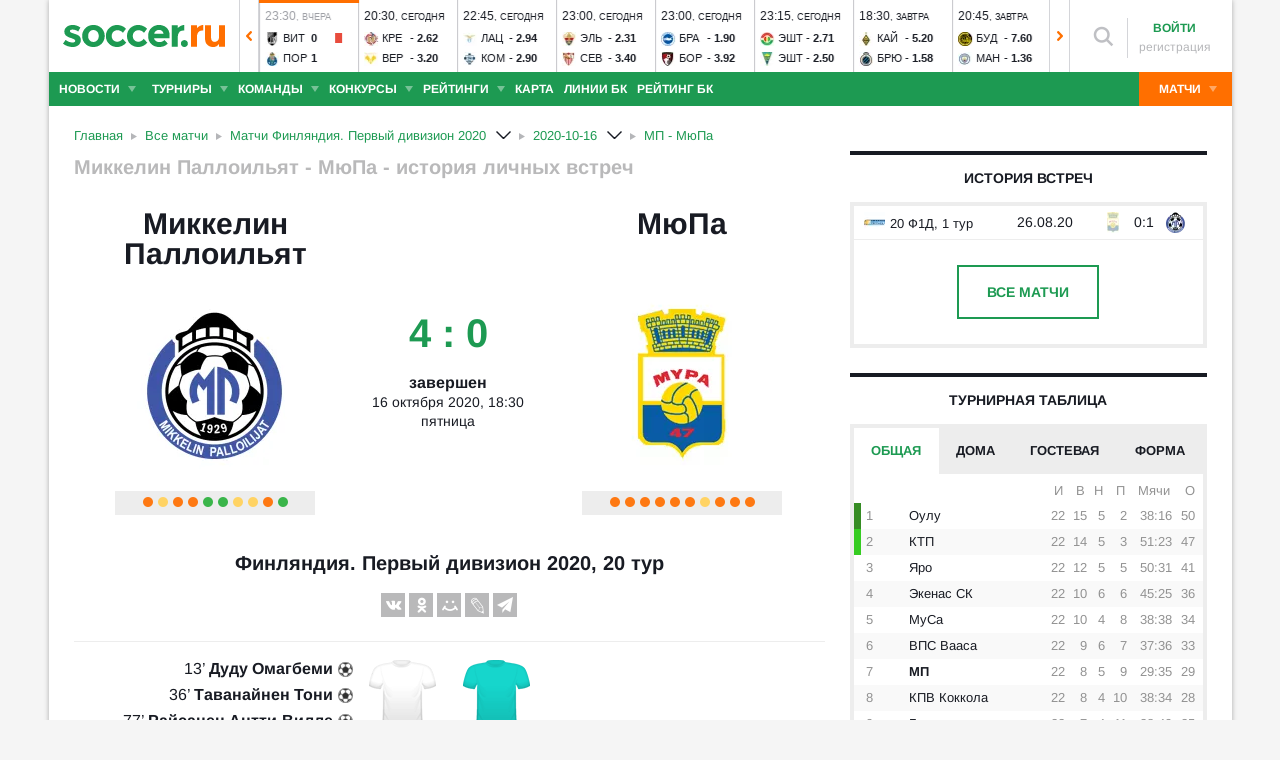

--- FILE ---
content_type: text/html; charset=utf-8
request_url: https://www.soccer.ru/matches/mp-vs-myupa/history
body_size: 44907
content:
<!DOCTYPE html>
<html lang="ru">
<head>
    <base href="https://www.soccer.ru" />
    <title>Миккелин Паллоильят - МюПа 16 октября 2020 - история и статистика личных встреч команд, счет, результат матча</title>
    <meta content="kf_pCSbLpFK2vF-3Wchc-9dWBGD3b-xRd8TP9JBg9RU" name="google-site-verification">
    <meta content="yes" name="mobile-web-app-capable" />
    <meta name="viewport" content="width=device-width">
    <meta name="HandheldFriendly" content="True"/>
    <link rel="alternate" type="application/rss+xml" title="Новости футбола России и мира на Soccer.ru" href="https://www.soccer.ru/rss.xml" />
            <link href="https://www.soccer.ru/sites/all/themes/newtheme/fonts/Arimo.css" rel="stylesheet" media="print" onload="if(media!='all')media='all'">
            <link rel="apple-touch-icon" sizes="57x57" href="/apple-touch-icon-57x57.png">
    <link rel="apple-touch-icon" sizes="60x60" href="/apple-touch-icon-60x60.png">
    <link rel="apple-touch-icon" sizes="72x72" href="/apple-touch-icon-72x72.png">
    <link rel="apple-touch-icon" sizes="76x76" href="/apple-touch-icon-76x76.png">
    <link rel="apple-touch-icon" sizes="114x114" href="/apple-touch-icon-114x114.png">
    <link rel="apple-touch-icon" sizes="120x120" href="/apple-touch-icon-120x120.png">
    <link rel="apple-touch-icon" sizes="144x144" href="/apple-touch-icon-144x144.png">
    <link rel="apple-touch-icon" sizes="152x152" href="/apple-touch-icon-152x152.png">
    <link rel="apple-touch-icon" sizes="180x180" href="/apple-touch-icon-180x180.png">
    <link rel="icon" type="image/png" href="/favicon-16x16.png" sizes="16x16">
    <link rel="icon" type="image/png" href="/favicon-32x32.png" sizes="32x32">
    <link rel="icon" type="image/png" href="/favicon-48x48.png" sizes="48x48">
    <link rel="icon" type="image/png" href="/favicon-96x96.png" sizes="96x96">
    <link rel="icon" type="image/png" href="/favicon-114x114.png" sizes="96x96">
    <link rel="icon" type="image/png" href="/favicon-144x144.png" sizes="144x144">
    <link rel="icon" type="image/png" href="/favicon-192x192.png" sizes="192x192">
    <link rel="manifest" href="/manifest.json" crossorigin="use-credentials">
    <meta name="msapplication-config" content="/browserconfig.xml" />
    <link rel="mask-icon" href="/safari-pinned-tab.svg" color="#5bbad5">
    <meta name="msapplication-TileColor" content="#ffffff">
    <meta name="theme-color" content="#ffffff">
    <meta http-equiv="Content-Type" content="text/html; charset=utf-8" />
<link rel="alternate" media="only screen and (max-width: 640px)" href="https://m.soccer.ru/matches/mp-vs-myupa/history" />
<meta name="description" content="История личных встреч Миккелин Паллоильят - МюПа. Статистика матчей Миккелин Паллоильят - МюПа результат с точным счетом 0:1. Последняя встреча команд 26 августа 2020" />
<meta property="fb:pages" content="1371272269617223" />
<link rel="image_src" href="https://www.soccer.ru/images/fb_logo_soccer.png" />
    <link type="text/css" rel="stylesheet" href="https://www.soccer.ru/sites/default/files/css/css_yMMovPPjYYkcQkuhG74bbJkaTYNWYKB-uKAkPmIftR8.css" media="all" />
    <script src="https://www.soccer.ru/sites/all/themes/newtheme/adframe.js"></script>
    
        <script async src="https://relap.io/api/v6/head.js?token=tMy07mruLFum83B1"></script>
        <script>
        var page_generate_time = 1768811893;
    </script>
    <script src="https://www.soccer.ru/sites/default/files/js/js_M8K2_HEfzJtBQh0clGqbA8r3j4zmfPyRTX5qf2F-s6Y.js"></script>
<script>
<!--//--><![CDATA[//><!--
$(function(){$.post("/ajax/ajax-match-view-stat.php",{nid: 1179040})})
//--><!]]>
</script>
<script src="https://www.soccer.ru/sites/default/files/js/js_Y8dFt6DrcLiQN8GUE8A6cAhH2amWT10v4SK-621U_9s.js"></script>
<script>
<!--//--><![CDATA[//><!--
jQuery.extend(Drupal.settings, {"basePath":"\/","pathPrefix":"","setHasJsCookie":0,"ajaxPageState":{"theme":"newtheme","theme_token":"NWy2arPFcsDRTE62Heo3cwKVMAIgRaVSl7trIqcIGVE","jquery_version":"2.2","jquery_version_token":"MY2Aujbx4der1LmNxZv-yL-uhKvr45Hd650DAeJqRjc","js":{"sites\/all\/modules\/user_notifications\/pushstream.js":1,"sites\/all\/modules\/webpush\/firebase\/firebase-app.js":1,"sites\/all\/modules\/webpush\/firebase\/firebase-messaging.js":1,"sites\/all\/modules\/webpush\/webpush.js":1,"sites\/all\/themes\/newtheme\/js\/matches-update.js":1,"sites\/all\/libraries\/jquery.event.move\/js\/jquery.event.move.js":1,"sites\/all\/libraries\/jquery.event.swipe\/js\/jquery.event.swipe.js":1,"sites\/all\/modules\/colorbox_swipe\/colorbox_swipe.js":1,"sites\/all\/modules\/jquery_update\/replace\/jquery\/2.2\/jquery.min.js":1,"sites\/all\/modules\/new_desine\/js\/my_js_init.js":1,"sites\/all\/modules\/new_desine\/js\/soccer_cookie.js":1,"misc\/jquery-extend-3.4.0.js":1,"misc\/jquery-html-prefilter-3.5.0-backport.js":1,"misc\/jquery.once.js":1,"misc\/drupal.js":1,"sites\/all\/modules\/jquery_update\/js\/jquery_browser.js":1,"sites\/all\/modules\/jquery_update\/replace\/ui\/ui\/minified\/jquery.ui.core.min.js":1,"sites\/all\/modules\/jquery_update\/replace\/ui\/ui\/minified\/jquery.ui.widget.min.js":1,"sites\/all\/modules\/jquery_update\/replace\/ui\/external\/jquery.cookie.js":1,"sites\/all\/modules\/jquery_update\/replace\/jquery.form\/4\/jquery.form.min.js":1,"sites\/all\/modules\/jquery_update\/replace\/ui\/ui\/minified\/jquery.ui.datepicker.min.js":1,"misc\/ui\/jquery.ui.datepicker-1.13.0-backport.js":1,"modules\/locale\/locale.datepicker.js":1,"sites\/all\/modules\/jquery_update\/replace\/ui\/ui\/minified\/jquery.ui.position.min.js":1,"misc\/ui\/jquery.ui.position-1.13.0-backport.js":1,"sites\/all\/modules\/jquery_update\/replace\/ui\/ui\/minified\/jquery.ui.menu.min.js":1,"sites\/all\/modules\/jquery_update\/replace\/ui\/ui\/minified\/jquery.ui.autocomplete.min.js":1,"misc\/ajax.js":1,"sites\/all\/modules\/jquery_update\/js\/jquery_update.js":1,"public:\/\/languages\/ru_vq5BTG5T_fDrgMwwIKpcr6LvYqFAdu-FFhI5C2WQsds.js":1,"sites\/all\/libraries\/colorbox\/jquery.colorbox-min.js":1,"sites\/all\/modules\/colorbox\/js\/colorbox.js":1,"sites\/all\/modules\/colorbox\/js\/colorbox_load.js":1,"sites\/all\/modules\/colorbox\/js\/colorbox_inline.js":1,"misc\/progress.js":1,"sites\/all\/modules\/ctools\/js\/modal.js":1,"sites\/all\/modules\/modal_forms\/js\/modal_forms_popup.js":1,"sites\/all\/libraries\/uniform\/jquery.uniform.min.js":1,"sites\/all\/modules\/uniform\/uniform.js":1,"sites\/all\/themes\/newtheme\/js\/recaptcha.js":1,"scripts\/ya_share.js":1,"sites\/all\/modules\/ckeditor\/plugins\/spoiler\/spoiler.js":1,"sites\/all\/themes\/mytheme\/libs\/fotorama\/fotorama.js":1,"sites\/all\/modules\/new_desine\/js\/fotorama_extended.js":1,"sites\/all\/themes\/newtheme\/js\/galery_slider.js":1,"sites\/all\/themes\/newtheme\/js\/lineup-dev.js":1,"sites\/all\/themes\/newtheme\/js\/sticky-admin.js":1,"sites\/all\/libraries\/tag-it-master\/js\/tag-it.min.js":1,"sites\/all\/modules\/new_desine\/js\/image-source-field.js":1,"sites\/all\/themes\/newtheme\/js\/load-more\/view-match-news.js":1,"sites\/all\/themes\/newtheme\/js\/load-more\/view-match-blogs.js":1,"sites\/all\/modules\/new_desine\/js\/p_messages.js":1,"sites\/all\/modules\/new_desine\/js\/soccer_commands.js":1,"sites\/all\/modules\/soccer_special_banners\/js\/gifbox-banner.js":1,"sites\/all\/themes\/newtheme\/js\/kp_tabs.js":1,"sites\/all\/modules\/soccer_special_banners\/js\/special_functions.js":1,"sites\/all\/modules\/soccer_coments\/last_comment_text.js":1,"sites\/all\/modules\/soccer_coments\/js\/ajax-comands.js":1,"sites\/all\/modules\/soccer_special_banners\/js\/s-banners.js":1,"sites\/all\/themes\/newtheme\/libs\/ion.sound.js":1,"sites\/all\/themes\/newtheme\/js\/match-sound-new.js":1,"0":1,"sites\/all\/modules\/match\/resources\/jquery.tooltip.js":1,"sites\/all\/themes\/newtheme\/js\/soccer-entity-menu.js":1,"sites\/all\/modules\/person_photos\/swiper\/swiper-bundle.min.js":1,"sites\/all\/themes\/newtheme\/js\/header-matches-swiper.js":1,"sites\/all\/modules\/hybridauth\/js\/hybridauth.onclick.js":1,"sites\/all\/modules\/hybridauth\/js\/hybridauth.modal.js":1,"sites\/all\/themes\/newtheme\/libs\/jquery.mousewheel.js":1,"sites\/all\/themes\/newtheme\/libs\/jquery.tablesorter.min.js":1,"sites\/all\/themes\/newtheme\/libs\/jquery.jscrollpane.min.js":1,"sites\/all\/themes\/newtheme\/js\/lib.js":1,"sites\/all\/themes\/newtheme\/libs\/tooltipster\/dist\/js\/tooltipster.bundle.min.js":1,"sites\/all\/themes\/newtheme\/js\/news_scroll_admin.js":1,"sites\/all\/themes\/newtheme\/js\/script.js":1,"sites\/all\/themes\/newtheme\/js\/lazysizes.min.js":1},"css":{"modules\/system\/system.base.css":1,"modules\/system\/system.menus.css":1,"modules\/system\/system.messages.css":1,"modules\/system\/system.theme.css":1,"misc\/ui\/jquery.ui.core.css":1,"misc\/ui\/jquery.ui.theme.css":1,"misc\/ui\/jquery.ui.datepicker.css":1,"misc\/ui\/jquery.ui.menu.css":1,"misc\/ui\/jquery.ui.autocomplete.css":1,"modules\/field\/theme\/field.css":1,"sites\/all\/modules\/geofield_ymap\/geofield_ymap.css":1,"modules\/node\/node.css":1,"modules\/poll\/poll.css":1,"modules\/user\/user.css":1,"sites\/all\/modules\/ckeditor\/css\/ckeditor.css":1,"sites\/all\/modules\/user_notifications\/user_notifications.css":1,"sites\/all\/libraries\/colorbox\/example3\/colorbox.css":1,"sites\/all\/modules\/ctools\/css\/ctools.css":1,"sites\/all\/modules\/ctools\/css\/modal.css":1,"sites\/all\/modules\/modal_forms\/css\/modal_forms_popup.css":1,"sites\/all\/libraries\/uniform\/css\/uniform.default.css":1,"sites\/all\/modules\/uniform\/uniform.css":1,"sites\/all\/modules\/webpush\/webpush.css":1,"sites\/all\/modules\/ckeditor\/plugins\/spoiler\/css\/spoiler.css":1,"sites\/all\/themes\/mytheme\/libs\/fotorama\/fotorama.css":1,"sites\/default\/files\/css_sprites\/menu-sprites\/icons.css":1,"sites\/default\/files\/css_sprites\/country-flag-sprites\/country_icons.css":1,"sites\/all\/modules\/new_desine\/css\/sprites.css":1,"sites\/all\/themes\/newtheme\/css\/sticky.css":1,"sites\/all\/libraries\/tag-it-master\/css\/jquery.tagit.css":1,"sites\/all\/libraries\/tag-it-master\/css\/tagit.ui-zendesk.css":1,"sites\/all\/modules\/new_desine\/css\/p_messages.css":1,"sites\/all\/modules\/soccer_special_banners\/css\/s-banners.css":1,"sites\/all\/modules\/person_photos\/swiper\/swiper-bundle.min.css":1,"sites\/all\/themes\/newtheme\/css\/header-matches-swiper.css":1,"sites\/all\/modules\/hybridauth\/plugins\/icon_pack\/hybridauth_16\/hybridauth_16.css":1,"sites\/all\/themes\/newtheme\/css\/bookmaker.css":1,"sites\/all\/modules\/colorbox_swipe\/colorbox_swipe.css":1,"sites\/all\/themes\/newtheme\/libs\/tooltipster\/dist\/css\/tooltipster.bundle.min.css":1,"sites\/all\/themes\/newtheme\/libs\/tooltipster\/dist\/css\/plugins\/tooltipster\/sideTip\/themes\/tooltipster-sideTip-shadow.min.css":1,"sites\/all\/themes\/newtheme\/css\/switch.css":1,"sites\/all\/themes\/newtheme\/buttons.css":1,"sites\/all\/themes\/newtheme\/style.css":1,"sites\/all\/themes\/newtheme\/css\/without-header.css":1,"sites\/all\/themes\/newtheme\/css\/match-grid.css":1,"sites\/all\/themes\/newtheme\/css\/html-list.css":1,"sites\/all\/themes\/newtheme\/libs\/jquery.jscrollpane.css":1,"sites\/all\/themes\/newtheme\/css\/night.css":1}},"branding_overlay":{"pokerstars_on_iphone":"1"},"colorbox":{"opacity":"0.85","current":"{current} \u0438\u0437 {total}","previous":"\u00ab \u041f\u0440\u0435\u0434","next":"\u0421\u043b\u0435\u0434 \u00bb","close":"\u0417\u0430\u043a\u0440\u044b\u0442\u044c","maxWidth":"98%","maxHeight":"98%","fixed":true,"mobiledetect":false,"mobiledevicewidth":"640px","file_public_path":"\/sites\/default\/files","specificPagesDefaultValue":"admin*\nimagebrowser*\nimg_assist*\nimce*\nnode\/add\/*\nnode\/*\/edit\nprint\/*\nprintpdf\/*\nsystem\/ajax\nsystem\/ajax\/*"},"fullscreen_field_font":"30","match_hide_score":{"status":0,"expire":0},"inplay_states":{"1000":{"state_id":"1000","state_name":"Danger","state_rus_name":null},"1003":{"state_id":"1003","state_name":"Goal","state_rus_name":null},"1004":{"state_id":"1004","state_name":"Corner","state_rus_name":null},"1005":{"state_id":"1005","state_name":"YellowCard","state_rus_name":null},"1009":{"state_id":"1009","state_name":"Dfreekick","state_rus_name":null},"1014":{"state_id":"1014","state_name":"Kick Off","state_rus_name":null},"1015":{"state_id":"1015","state_name":"Half Time","state_rus_name":null},"1016":{"state_id":"1016","state_name":"2nd Half Start","state_rus_name":null},"1017":{"state_id":"1017","state_name":"Full Time","state_rus_name":null},"1018":{"state_id":"1018","state_name":"Over Time - Kick Off","state_rus_name":null},"1019":{"state_id":"1019","state_name":"Over Time - Half Time","state_rus_name":null},"1020":{"state_id":"1020","state_name":"Over Time - 2nd Half","state_rus_name":null},"1021":{"state_id":"1021","state_name":"Over Time - Full Time","state_rus_name":null},"1022":{"state_id":"1022","state_name":"Penalty Shoot Out","state_rus_name":null},"1023":{"state_id":"1023","state_name":"Penalty missed","state_rus_name":null},"1025":{"state_id":"1025","state_name":"Injury","state_rus_name":null},"1026":{"state_id":"1026","state_name":"InjuryTime","state_rus_name":null},"1233":{"state_id":"1233","state_name":"Match Info","state_rus_name":null},"1234":{"state_id":"1234","state_name":"Offside","state_rus_name":null},"1237":{"state_id":"1237","state_name":"Zoned Throw","state_rus_name":null},"1238":{"state_id":"1238","state_name":"Substitution","state_rus_name":null},"1330":{"state_id":"1330","state_name":"VAR - In Progress","state_rus_name":null},"1331":{"state_id":"1331","state_name":"VAR - Reviewing Red Card","state_rus_name":null},"1332":{"state_id":"1332","state_name":"VAR - Reviewing Goal","state_rus_name":null},"1333":{"state_id":"1333","state_name":"VAR - Reviewing Penalty","state_rus_name":null},"2104":{"state_id":"2104","state_name":"Away Team Kick Off","state_rus_name":null},"10008":{"state_id":"10008","state_name":"Home Team Penalty Score","state_rus_name":null},"10009":{"state_id":"10009","state_name":"Home Team Penalty Miss","state_rus_name":null},"10021":{"state_id":"10021","state_name":"Home Team Penalty To Take","state_rus_name":null},"11000":{"state_id":"11000","state_name":"Home Team Dangerous Attack","state_rus_name":null},"11001":{"state_id":"11001","state_name":"Home Team Attack","state_rus_name":null},"11002":{"state_id":"11002","state_name":"Home Team In Possession","state_rus_name":null},"11003":{"state_id":"11003","state_name":"Home Team Goal","state_rus_name":null},"11004":{"state_id":"11004","state_name":"Home Team Corner","state_rus_name":null},"11005":{"state_id":"11005","state_name":"Home Team Yellow Card","state_rus_name":null},"11006":{"state_id":"11006","state_name":"Home Team Red Card","state_rus_name":null},"11007":{"state_id":"11007","state_name":"Home Team Goal Kick","state_rus_name":null},"11008":{"state_id":"11008","state_name":"Home Team Penalty","state_rus_name":null},"11009":{"state_id":"11009","state_name":"Home Team Dangerous Free Kick","state_rus_name":null},"11010":{"state_id":"11010","state_name":"Home Team Free Kick","state_rus_name":null},"11011":{"state_id":"11011","state_name":"Home Team Shot on Goal","state_rus_name":null},"11012":{"state_id":"11012","state_name":"Home Team Shot off Goal","state_rus_name":null},"11013":{"state_id":"11013","state_name":"Home Team Substitution","state_rus_name":null},"11014":{"state_id":"11014","state_name":"Home Team Kick Off","state_rus_name":null},"11016":{"state_id":"11016","state_name":"Home Secondhalf","state_rus_name":null},"11022":{"state_id":"11022","state_name":"Home Penaltyshootout","state_rus_name":null},"11023":{"state_id":"11023","state_name":"Home Team Penalty missed","state_rus_name":null},"11024":{"state_id":"11024","state_name":"Home Throw","state_rus_name":null},"11025":{"state_id":"11025","state_name":"Home Team Injury","state_rus_name":null},"11026":{"state_id":"11026","state_name":"Home InjuryTime","state_rus_name":null},"11234":{"state_id":"11234","state_name":"Home Team Offside","state_rus_name":null},"11237":{"state_id":"11237","state_name":"Home Team Zoned Throw","state_rus_name":null},"11238":{"state_id":"11238","state_name":"Home Team Substitution","state_rus_name":null},"11300":{"state_id":"11300","state_name":"Home TakeOnDangerousAttack","state_rus_name":null},"11301":{"state_id":"11301","state_name":"Home TakeOnAttack","state_rus_name":null},"11302":{"state_id":"11302","state_name":"Home TakeOnSafePossession","state_rus_name":null},"11330":{"state_id":"11330","state_name":"Home Team VAR - In Progress","state_rus_name":null},"11331":{"state_id":"11331","state_name":"Home Team VAR - Reviewing Red Card","state_rus_name":null},"11332":{"state_id":"11332","state_name":"Home Team VAR - Reviewing Goal","state_rus_name":null},"11333":{"state_id":"11333","state_name":"Home Team VAR - Reviewing Penalty","state_rus_name":null},"11901":{"state_id":"11901","state_name":"Home Team Corner - Top","state_rus_name":null},"11902":{"state_id":"11902","state_name":"Home Team Corner - Bottom","state_rus_name":null},"11931":{"state_id":"11931","state_name":"Home Team Freekick - Pos. 1","state_rus_name":null},"11932":{"state_id":"11932","state_name":"Home Team Freekick - Pos. 4","state_rus_name":null},"11933":{"state_id":"11933","state_name":"Home Team Freekick - Pos. 2","state_rus_name":null},"11934":{"state_id":"11934","state_name":"Home Team Freekick - Pos. 5","state_rus_name":null},"11935":{"state_id":"11935","state_name":"Home Team Freekick - Pos. 3","state_rus_name":null},"11936":{"state_id":"11936","state_name":"Home Team Freekick - Pos. 6","state_rus_name":null},"20008":{"state_id":"20008","state_name":"Away Team Penalty Score","state_rus_name":null},"20009":{"state_id":"20009","state_name":"Away Team Penalty Miss","state_rus_name":null},"20021":{"state_id":"20021","state_name":"Away Team Penalty To Take","state_rus_name":null},"21000":{"state_id":"21000","state_name":"Away Team Dangerous Attack","state_rus_name":null},"21001":{"state_id":"21001","state_name":"Away Team Attack","state_rus_name":null},"21002":{"state_id":"21002","state_name":"Away Team in Possession","state_rus_name":null},"21003":{"state_id":"21003","state_name":"Away Team Goal","state_rus_name":null},"21004":{"state_id":"21004","state_name":"Away Team Corner","state_rus_name":null},"21005":{"state_id":"21005","state_name":"Away Team Yellow Card","state_rus_name":null},"21006":{"state_id":"21006","state_name":"Away Team Red Card","state_rus_name":null},"21007":{"state_id":"21007","state_name":"Away Team Goal Kick","state_rus_name":null},"21008":{"state_id":"21008","state_name":"Away Team Penalty","state_rus_name":null},"21009":{"state_id":"21009","state_name":"Away Team Dangerous Free Kick","state_rus_name":null},"21010":{"state_id":"21010","state_name":"Away Team Free Kick","state_rus_name":null},"21011":{"state_id":"21011","state_name":"Away Team Shot on Goal","state_rus_name":null},"21012":{"state_id":"21012","state_name":"Away Team Shot off Goal","state_rus_name":null},"21013":{"state_id":"21013","state_name":"Away Team Substitution","state_rus_name":null},"21014":{"state_id":"21014","state_name":"Away Kickoff","state_rus_name":null},"21016":{"state_id":"21016","state_name":"Away Secondhalf","state_rus_name":null},"21022":{"state_id":"21022","state_name":"Away Penaltyshootout","state_rus_name":null},"21023":{"state_id":"21023","state_name":"Away Team Penalty missed","state_rus_name":null},"21024":{"state_id":"21024","state_name":"Away Throw","state_rus_name":null},"21025":{"state_id":"21025","state_name":"Away Team Injury","state_rus_name":null},"21026":{"state_id":"21026","state_name":"Away InjuryTime","state_rus_name":null},"21234":{"state_id":"21234","state_name":"Away Team Offside","state_rus_name":null},"21237":{"state_id":"21237","state_name":"Away Team Zoned Throw","state_rus_name":null},"21238":{"state_id":"21238","state_name":"Away Team Substitution","state_rus_name":null},"21300":{"state_id":"21300","state_name":"Away TakeOnDangerousAttack","state_rus_name":null},"21301":{"state_id":"21301","state_name":"Away TakeOnAttack","state_rus_name":null},"21302":{"state_id":"21302","state_name":"Away TakeOnSafePossession","state_rus_name":null},"21330":{"state_id":"21330","state_name":"Away Team VAR - In Progress","state_rus_name":null},"21331":{"state_id":"21331","state_name":"Away Team VAR - Reviewing Red Card","state_rus_name":null},"21332":{"state_id":"21332","state_name":"Away Team VAR - Reviewing Goal","state_rus_name":null},"21333":{"state_id":"21333","state_name":"Away Team VAR - Reviewing Penalty","state_rus_name":null},"21901":{"state_id":"21901","state_name":"Away Team Corner - Top","state_rus_name":null},"21902":{"state_id":"21902","state_name":"Away Team Corner - Bottom","state_rus_name":null},"21931":{"state_id":"21931","state_name":"Away Team Freekick - Pos. 7","state_rus_name":null},"21932":{"state_id":"21932","state_name":"Away Team Freekick - Pos. 10","state_rus_name":null},"21933":{"state_id":"21933","state_name":"Away Team Freekick - Pos. 8","state_rus_name":null},"21934":{"state_id":"21934","state_name":"Away Team Freekick - Pos. 11","state_rus_name":null},"21935":{"state_id":"21935","state_name":"Away Team Freekick - Pos. 9","state_rus_name":null},"21936":{"state_id":"21936","state_name":"Away Team Freekick - Pos. 12","state_rus_name":null}},"CToolsModal":{"loadingText":"\u0417\u0430\u0433\u0440\u0443\u0437\u043a\u0430...","closeText":"\u0417\u0430\u043a\u0440\u044b\u0442\u044c \u041e\u043a\u043d\u043e","closeImage":"\u003Cimg typeof=\u0022foaf:Image\u0022 src=\u0022https:\/\/www.soccer.ru\/sites\/all\/modules\/ctools\/images\/icon-close-window.png\u0022 alt=\u0022\u0417\u0430\u043a\u0440\u044b\u0442\u044c \u043e\u043a\u043d\u043e\u0022 title=\u0022\u0417\u0430\u043a\u0440\u044b\u0442\u044c \u043e\u043a\u043d\u043e\u0022 \/\u003E","throbber":"\u003Cimg typeof=\u0022foaf:Image\u0022 src=\u0022https:\/\/www.soccer.ru\/sites\/all\/modules\/ctools\/images\/throbber.gif\u0022 alt=\u0022\u0417\u0430\u0433\u0440\u0443\u0437\u043a\u0430\u0022 title=\u0022\u0417\u0430\u0433\u0440\u0443\u0437\u043a\u0430...\u0022 \/\u003E"},"modal-popup-small":{"modalSize":{"type":"fixed","width":300,"height":300},"modalOptions":{"opacity":0.85,"background":"#000"},"animation":"fadeIn","modalTheme":"ModalFormsPopup","throbber":"\u003Cimg typeof=\u0022foaf:Image\u0022 src=\u0022https:\/\/www.soccer.ru\/sites\/all\/modules\/modal_forms\/images\/loading_animation.gif\u0022 alt=\u0022\u0417\u0430\u0433\u0440\u0443\u0437\u043a\u0430...\u0022 title=\u0022\u0417\u0430\u0433\u0440\u0443\u0437\u043a\u0430\u0022 \/\u003E","closeText":"\u0417\u0430\u043a\u0440\u044b\u0442\u044c"},"modal-popup-medium":{"modalSize":{"type":"fixed","width":550,"height":450},"modalOptions":{"opacity":0.85,"background":"#000"},"animation":"fadeIn","modalTheme":"ModalFormsPopup","throbber":"\u003Cimg typeof=\u0022foaf:Image\u0022 src=\u0022https:\/\/www.soccer.ru\/sites\/all\/modules\/modal_forms\/images\/loading_animation.gif\u0022 alt=\u0022\u0417\u0430\u0433\u0440\u0443\u0437\u043a\u0430...\u0022 title=\u0022\u0417\u0430\u0433\u0440\u0443\u0437\u043a\u0430\u0022 \/\u003E","closeText":"\u0417\u0430\u043a\u0440\u044b\u0442\u044c"},"modal-popup-large":{"modalSize":{"type":"scale","width":0.8,"height":0.8},"modalOptions":{"opacity":0.85,"background":"#000"},"animation":"fadeIn","modalTheme":"ModalFormsPopup","throbber":"\u003Cimg typeof=\u0022foaf:Image\u0022 src=\u0022https:\/\/www.soccer.ru\/sites\/all\/modules\/modal_forms\/images\/loading_animation.gif\u0022 alt=\u0022\u0417\u0430\u0433\u0440\u0443\u0437\u043a\u0430...\u0022 title=\u0022\u0417\u0430\u0433\u0440\u0443\u0437\u043a\u0430\u0022 \/\u003E","closeText":"\u0417\u0430\u043a\u0440\u044b\u0442\u044c"},"uniform":{"selectors":["input:checkbox","input:file","input:radio","select"],"not":".cke_button__ocupload input,.noUniform"},"user_tags":[],"webpush":{"push_subscribe_window":"\u003Cdiv class=\u0022webpush-subscribe\u0022\u003E\r\n\t\u003Cdiv class=\u0022arrow\u0022\u003E\r\n\t\t\u0026nbsp;\u003C\/div\u003E\r\n\r\n\t\u003Cdiv class=\u0022push-block\u0022\u003E\r\n\t\t\u003Cdiv class=\u0022push-block-title\u0022\u003E\r\n\t\t\t\u003Cdiv\u003E\r\n\t\t\t\t\u0425\u043e\u0442\u0438\u0442\u0435 \u0432\u0441\u0435\u0433\u0434\u0430 \u0431\u044b\u0442\u044c \u0432 \u043a\u0443\u0440\u0441\u0435 \u0441\u0430\u043c\u044b\u0445 \u0438\u043d\u0442\u0435\u0440\u0435\u0441\u043d\u044b\u0445 \u043d\u043e\u0432\u043e\u0441\u0442\u0435\u0439 \u043e \u0444\u0443\u0442\u0431\u043e\u043b\u0435?\u003C\/div\u003E\r\n\t\t\u003C\/div\u003E\r\n\r\n\t\t\u003Cdiv class=\u0022content\u0022\u003E\r\n\t\t\t\u003Cdiv class=\u0022t1\u0022\u003E\r\n\t\t\t\t\u041c\u044b \u0431\u0443\u0434\u0435\u043c \u043f\u0440\u0438\u0441\u044b\u043b\u0430\u0442\u044c \u0442\u043e\u043b\u044c\u043a\u043e \u0432\u0430\u0436\u043d\u044b\u0435 \u0443\u0432\u0435\u0434\u043e\u043c\u043b\u0435\u043d\u0438\u044f \u0432 \u0431\u0440\u0430\u0443\u0437\u0435\u0440\u0435\u003C\/div\u003E\r\n\r\n\t\t\t\u003Cdiv class=\u0022buttons\u0022\u003E\r\n\t\t\t\t\u003Cdiv class=\u0022subscribe-complete\u0022\u003E\r\n\t\t\t\t\t\u041f\u043e\u0434\u043f\u0438\u0441\u0430\u0442\u044c\u0441\u044f\u003C\/div\u003E\r\n\r\n\t\t\t\t\u003Cdiv class=\u0022subscribe-cancel\u0022\u003E\r\n\t\t\t\t\t\u041d\u0435 \u0441\u0435\u0439\u0447\u0430\u0441\u003C\/div\u003E\r\n\t\t\t\u003C\/div\u003E\r\n\t\t\u003C\/div\u003E\r\n\t\u003C\/div\u003E\r\n\u003C\/div\u003E","push_show_after":"5"},"jquery":{"ui":{"datepicker":{"isRTL":false,"firstDay":"1"}}},"audio_player_auto_next":1,"fantasy_hide_player_team":1});
//--><!]]>
</script>
    <meta name="msvalidate.01" content="C48DDEB1D8DFC6185CD57DF1A928323B" />
<meta name="pmail-verification" content="e6960a7821012200ca1517969dd0d04d">
    <script>window.yaContextCb = window.yaContextCb || []</script>
    <script src="https://yandex.ru/ads/system/context.js" async></script>
           <!-- advertronic -->
        <link rel="preconnect" href="https://cdn.advertronic.io">
        <link rel="preload" href="https://cdn.advertronic.io/b/5ac6148c-fb9d-4d80-ab14-211960795680.json" as="fetch" type="application/json" crossorigin>
        <script src="https://cdn.advertronic.io/j/s.js" type="module"  async></script>
        <script>
            (window.advertronic = window.advertronic || {cmd:[]}).cmd.push({
                init:{userId: '5ac6148c-fb9d-4d80-ab14-211960795680'}
            });
        </script>
        <!--/ advertronic -->
    
<!-- Top.Mail.Ru counter -->
<script type="text/javascript">
var _tmr = window._tmr || (window._tmr = []);
_tmr.push({id: "884378", type: "pageView", start: (new Date()).getTime()});
(function (d, w, id) {
  if (d.getElementById(id)) return;
  var ts = d.createElement("script"); ts.type = "text/javascript"; ts.async = true; ts.id = id;
  ts.src = "https://top-fwz1.mail.ru/js/code.js";
  var f = function () {var s = d.getElementsByTagName("script")[0]; s.parentNode.insertBefore(ts, s);};
  if (w.opera == "[object Opera]") { d.addEventListener("DOMContentLoaded", f, false); } else { f(); }
})(document, window, "tmr-code");
</script>
<noscript><div><img src="https://top-fwz1.mail.ru/counter?id=884378;js=na" style="position:absolute;left:-9999px;" alt="Top.Mail.Ru" /></div></noscript>
<!-- /Top.Mail.Ru counter -->    </head>
<body data-full_mode="0" class="html not-front not-logged-in no-sidebars page-matches page-matches-mp-vs-myupa page-matches-mp-vs-myupa-history  red theme-desktop"  data-timestamp="1768811893">
<script>
    if(soccerGetCookie('night_mode_') !== null && parseInt(soccerGetCookie('night_mode_')) === 1){
        $('body').addClass('night');
    }
</script>
  <div id="adv"></div>
        <div id="site" class="site-wrapp">
            <div class="wrapper">
        <div id="site-inner">
                            <div itemscope itemtype="http://schema.org/WPHeader" id="header">
                    <meta itemprop="headline" content="Soccer.ru">
                    <meta itemprop="description" content="История личных встреч Миккелин Паллоильят - МюПа. Статистика матчей Миккелин Паллоильят - МюПа результат с точным счетом 0:1. Последняя встреча команд 26 августа 2020">
                                        <div class="logo"><a href="/"><img width="162" height="34" src="/sites/all/themes/newtheme/images/soccer-logo-690.svg" alt="Футбол" title="Футбол" onerror="this.src='/sites/all/themes/newtheme/images/logo690.png';this.height='22';$(this).css('padding-top','27px');$(this).css('padding-bottom','24px')"/></a></div>                       <div class="region region-header">
    <div id="block-new-desine-top-matches" class="block block-new-desine block-new-desine-top-matches">

    
  <div class="content">
                  <div class="slider" data-start="17" data-total="42">
        <div class="s-imgs">
            <div class="s-imgs-in" style="width: 4116px;">
                                                        <div class="s-slide s-slide-0" style="" data-num="1" title="Парма - Дженоа">
                                                <div class="r-border"></div>
                        <div class="match-status-bar" style="width: 100%;background: #ff6f00;"></div>                                                <!--[if lt IE 8]><!--><a href="/matches/parma-vs-dzhenoa" class="mlink">
                            <object type="soccer/link"><!--<![endif]-->
                                <div class="match match-1434424" data-mid="1434424">
                                    <div class="m-status gray">
                                        <span class="match-time">14:30</span>, <span class="match-day">вчера</span>                                    </div>
                                    <div class="teams">
                                        <div class="t-name h"><div class="tlogo"><picture><source srcset="/sites/all/themes/newtheme/images/ball.webp" data-srcset="https://www.soccer.ru/sites/default/files/styles/new_desine_14_14_webp/public/logos/big/1243.png?itok=3I1XHU6O 1x, https://www.soccer.ru/sites/default/files/styles/28x28x2_w/public/logos/big/1243.png?itok=JG0k-_S0 1.5x, https://www.soccer.ru/sites/default/files/styles/28x28x2_w/public/logos/big/1243.png?itok=JG0k-_S0 2x, https://www.soccer.ru/sites/default/files/styles/42x42x2_w/public/logos/big/1243.png?itok=OSzkuIHf 3x" type="image/webp"><img class="lazyload" alt="Логотип футбольный клуб Парма" title="Логотип футбольный клуб Парма" src="/sites/all/themes/newtheme/images/ball.svg" data-src="https://www.soccer.ru/sites/default/files/styles/new_desine_14_14/public/logos/big/1243.png?itok=fPX8sfVO" data-srcset="https://www.soccer.ru/sites/default/files/styles/new_desine_14_14/public/logos/big/1243.png?itok=fPX8sfVO 1x, https://www.soccer.ru/sites/default/files/styles/28x28x2/public/logos/big/1243.png?itok=d-CqSKQw 1.5x, https://www.soccer.ru/sites/default/files/styles/28x28x2/public/logos/big/1243.png?itok=d-CqSKQw 2x, https://www.soccer.ru/sites/default/files/styles/42x42x2/public/logos/big/1243.png?itok=HXmGsDuX 3x" width="14" height="14"/></picture><noscript><img class="" alt="Логотип футбольный клуб Парма" title="Логотип футбольный клуб Парма" src="https://www.soccer.ru/sites/default/files/styles/new_desine_14_14/public/logos/big/1243.png?itok=fPX8sfVO" data-srcset="https://www.soccer.ru/sites/default/files/styles/new_desine_14_14/public/logos/big/1243.png?itok=fPX8sfVO 1x, https://www.soccer.ru/sites/default/files/styles/28x28x2/public/logos/big/1243.png?itok=d-CqSKQw 1.5x, https://www.soccer.ru/sites/default/files/styles/28x28x2/public/logos/big/1243.png?itok=d-CqSKQw 2x, https://www.soccer.ru/sites/default/files/styles/42x42x2/public/logos/big/1243.png?itok=HXmGsDuX 3x" width="14" height="14"/></noscript></div><div class="tname"><a class="tlink" href="/parma" title="Парма">Пар</a></div><div class="sc">0</div></div><div class="t-name v"><div class="tlogo"><picture><source srcset="/sites/all/themes/newtheme/images/ball.webp" data-srcset="https://www.soccer.ru/sites/default/files/styles/new_desine_14_14_webp/public/logos/big/dzhenoa.png?itok=rHfo0U4r 1x, https://www.soccer.ru/sites/default/files/styles/28x28x2_w/public/logos/big/dzhenoa.png?itok=y85-UETv 1.5x, https://www.soccer.ru/sites/default/files/styles/28x28x2_w/public/logos/big/dzhenoa.png?itok=y85-UETv 2x, https://www.soccer.ru/sites/default/files/styles/42x42x2_w/public/logos/big/dzhenoa.png?itok=CG0P1Uzd 3x" type="image/webp"><img class="lazyload" alt="Логотип футбольный клуб Дженоа" title="Логотип футбольный клуб Дженоа" src="/sites/all/themes/newtheme/images/ball.svg" data-src="https://www.soccer.ru/sites/default/files/styles/new_desine_14_14/public/logos/big/dzhenoa.png?itok=YTqsNjN-" data-srcset="https://www.soccer.ru/sites/default/files/styles/new_desine_14_14/public/logos/big/dzhenoa.png?itok=YTqsNjN- 1x, https://www.soccer.ru/sites/default/files/styles/28x28x2/public/logos/big/dzhenoa.png?itok=HggPHSZi 1.5x, https://www.soccer.ru/sites/default/files/styles/28x28x2/public/logos/big/dzhenoa.png?itok=HggPHSZi 2x, https://www.soccer.ru/sites/default/files/styles/42x42x2/public/logos/big/dzhenoa.png?itok=-z8S9V1d 3x" width="14" height="14"/></picture><noscript><img class="" alt="Логотип футбольный клуб Дженоа" title="Логотип футбольный клуб Дженоа" src="https://www.soccer.ru/sites/default/files/styles/new_desine_14_14/public/logos/big/dzhenoa.png?itok=YTqsNjN-" data-srcset="https://www.soccer.ru/sites/default/files/styles/new_desine_14_14/public/logos/big/dzhenoa.png?itok=YTqsNjN- 1x, https://www.soccer.ru/sites/default/files/styles/28x28x2/public/logos/big/dzhenoa.png?itok=HggPHSZi 1.5x, https://www.soccer.ru/sites/default/files/styles/28x28x2/public/logos/big/dzhenoa.png?itok=HggPHSZi 2x, https://www.soccer.ru/sites/default/files/styles/42x42x2/public/logos/big/dzhenoa.png?itok=-z8S9V1d 3x" width="14" height="14"/></noscript></div><div class="tname"><a class="tlink" href="/dzhenoa" title="Дженоа">Дже</a></div><div class="sc">0</div></div>                                    </div>
                                </div>
                                <!--[if lt IE 8]><!--></object>
                        </a><!--<![endif]-->
                    </div>
                                                        <div class="s-slide s-slide-1" style="" data-num="2" title="Хетафе - Валенсия">
                                                <div class="r-border"></div>
                        <div class="match-status-bar" style="width: 100%;background: #ff6f00;"></div>                                                <!--[if lt IE 8]><!--><a href="/matches/hetafe-vs-valensiya" class="mlink">
                            <object type="soccer/link"><!--<![endif]-->
                                <div class="match match-1437018" data-mid="1437018">
                                    <div class="m-status gray">
                                        <span class="match-time">16:00</span>, <span class="match-day">вчера</span>                                    </div>
                                    <div class="teams">
                                        <div class="t-name h"><div class="tlogo"><picture><source srcset="/sites/all/themes/newtheme/images/ball.webp" data-srcset="https://www.soccer.ru/sites/default/files/styles/new_desine_14_14_webp/public/teams-logo/hetafe.png?itok=Hu4zGVzW 1x, https://www.soccer.ru/sites/default/files/styles/28x28x2_w/public/teams-logo/hetafe.png?itok=Df_YvHQY 1.5x, https://www.soccer.ru/sites/default/files/styles/28x28x2_w/public/teams-logo/hetafe.png?itok=Df_YvHQY 2x, https://www.soccer.ru/sites/default/files/styles/42x42x2_w/public/teams-logo/hetafe.png?itok=eoxRpYvr 3x" type="image/webp"><img class="lazyload" alt="Логотип футбольный клуб Хетафе" title="Логотип футбольный клуб Хетафе" src="/sites/all/themes/newtheme/images/ball.svg" data-src="https://www.soccer.ru/sites/default/files/styles/new_desine_14_14/public/teams-logo/hetafe.png?itok=SQMXFZTI" data-srcset="https://www.soccer.ru/sites/default/files/styles/new_desine_14_14/public/teams-logo/hetafe.png?itok=SQMXFZTI 1x, https://www.soccer.ru/sites/default/files/styles/28x28x2/public/teams-logo/hetafe.png?itok=D8noNn93 1.5x, https://www.soccer.ru/sites/default/files/styles/28x28x2/public/teams-logo/hetafe.png?itok=D8noNn93 2x, https://www.soccer.ru/sites/default/files/styles/42x42x2/public/teams-logo/hetafe.png?itok=m1bTwvrn 3x" width="14" height="14"/></picture><noscript><img class="" alt="Логотип футбольный клуб Хетафе" title="Логотип футбольный клуб Хетафе" src="https://www.soccer.ru/sites/default/files/styles/new_desine_14_14/public/teams-logo/hetafe.png?itok=SQMXFZTI" data-srcset="https://www.soccer.ru/sites/default/files/styles/new_desine_14_14/public/teams-logo/hetafe.png?itok=SQMXFZTI 1x, https://www.soccer.ru/sites/default/files/styles/28x28x2/public/teams-logo/hetafe.png?itok=D8noNn93 1.5x, https://www.soccer.ru/sites/default/files/styles/28x28x2/public/teams-logo/hetafe.png?itok=D8noNn93 2x, https://www.soccer.ru/sites/default/files/styles/42x42x2/public/teams-logo/hetafe.png?itok=m1bTwvrn 3x" width="14" height="14"/></noscript></div><div class="tname"><a class="tlink" href="/hetafe" title="Хетафе">Хет</a></div><div class="sc">0</div></div><div class="t-name v"><div class="tlogo"><picture><source srcset="/sites/all/themes/newtheme/images/ball.webp" data-srcset="https://www.soccer.ru/sites/default/files/styles/new_desine_14_14_webp/public/logos/big/332222223_342.png?itok=3LAOHjDT 1x, https://www.soccer.ru/sites/default/files/styles/28x28x2_w/public/logos/big/332222223_342.png?itok=n3WsP7ma 1.5x, https://www.soccer.ru/sites/default/files/styles/28x28x2_w/public/logos/big/332222223_342.png?itok=n3WsP7ma 2x, https://www.soccer.ru/sites/default/files/styles/42x42x2_w/public/logos/big/332222223_342.png?itok=_0L-Lseb 3x" type="image/webp"><img class="lazyload" alt="Логотип футбольный клуб Валенсия" title="Логотип футбольный клуб Валенсия" src="/sites/all/themes/newtheme/images/ball.svg" data-src="https://www.soccer.ru/sites/default/files/styles/new_desine_14_14/public/logos/big/332222223_342.png?itok=M_lycXPP" data-srcset="https://www.soccer.ru/sites/default/files/styles/new_desine_14_14/public/logos/big/332222223_342.png?itok=M_lycXPP 1x, https://www.soccer.ru/sites/default/files/styles/28x28x2/public/logos/big/332222223_342.png?itok=-SOt7D1M 1.5x, https://www.soccer.ru/sites/default/files/styles/28x28x2/public/logos/big/332222223_342.png?itok=-SOt7D1M 2x, https://www.soccer.ru/sites/default/files/styles/42x42x2/public/logos/big/332222223_342.png?itok=kGFCQJzS 3x" width="14" height="14"/></picture><noscript><img class="" alt="Логотип футбольный клуб Валенсия" title="Логотип футбольный клуб Валенсия" src="https://www.soccer.ru/sites/default/files/styles/new_desine_14_14/public/logos/big/332222223_342.png?itok=M_lycXPP" data-srcset="https://www.soccer.ru/sites/default/files/styles/new_desine_14_14/public/logos/big/332222223_342.png?itok=M_lycXPP 1x, https://www.soccer.ru/sites/default/files/styles/28x28x2/public/logos/big/332222223_342.png?itok=-SOt7D1M 1.5x, https://www.soccer.ru/sites/default/files/styles/28x28x2/public/logos/big/332222223_342.png?itok=-SOt7D1M 2x, https://www.soccer.ru/sites/default/files/styles/42x42x2/public/logos/big/332222223_342.png?itok=kGFCQJzS 3x" width="14" height="14"/></noscript></div><div class="tname"><a class="tlink" href="/valensiya" title="Валенсия">Вал</a></div><div class="sc">1</div><div class="team-cards"><img class="red-icon" src="/sites/all/themes/newtheme/images/events-icons/red_card.png" title="90+8'"/></div></div>                                    </div>
                                </div>
                                <!--[if lt IE 8]><!--></object>
                        </a><!--<![endif]-->
                    </div>
                                                        <div class="s-slide s-slide-2" style="" data-num="3" title="Болонья - Фиорентина">
                                                <div class="r-border"></div>
                        <div class="match-status-bar" style="width: 100%;background: #ff6f00;"></div>                                                <!--[if lt IE 8]><!--><a href="/matches/bolonya-vs-fiorentina" class="mlink">
                            <object type="soccer/link"><!--<![endif]-->
                                <div class="match match-1434419" data-mid="1434419">
                                    <div class="m-status gray">
                                        <span class="match-time">17:00</span>, <span class="match-day">вчера</span>                                    </div>
                                    <div class="teams">
                                        <div class="t-name h"><div class="tlogo"><picture><source srcset="/sites/all/themes/newtheme/images/ball.webp" data-srcset="https://www.soccer.ru/sites/default/files/styles/new_desine_14_14_webp/public/logos/big/bolonya.png?itok=iR-JXO79 1x, https://www.soccer.ru/sites/default/files/styles/28x28x2_w/public/logos/big/bolonya.png?itok=EkxJ-j_l 1.5x, https://www.soccer.ru/sites/default/files/styles/28x28x2_w/public/logos/big/bolonya.png?itok=EkxJ-j_l 2x, https://www.soccer.ru/sites/default/files/styles/42x42x2_w/public/logos/big/bolonya.png?itok=Ay6JdQmI 3x" type="image/webp"><img class="lazyload" alt="Логотип футбольный клуб Болонья" title="Логотип футбольный клуб Болонья" src="/sites/all/themes/newtheme/images/ball.svg" data-src="https://www.soccer.ru/sites/default/files/styles/new_desine_14_14/public/logos/big/bolonya.png?itok=WD9zaZJZ" data-srcset="https://www.soccer.ru/sites/default/files/styles/new_desine_14_14/public/logos/big/bolonya.png?itok=WD9zaZJZ 1x, https://www.soccer.ru/sites/default/files/styles/28x28x2/public/logos/big/bolonya.png?itok=wB6j6qai 1.5x, https://www.soccer.ru/sites/default/files/styles/28x28x2/public/logos/big/bolonya.png?itok=wB6j6qai 2x, https://www.soccer.ru/sites/default/files/styles/42x42x2/public/logos/big/bolonya.png?itok=d0gV0Kk2 3x" width="14" height="14"/></picture><noscript><img class="" alt="Логотип футбольный клуб Болонья" title="Логотип футбольный клуб Болонья" src="https://www.soccer.ru/sites/default/files/styles/new_desine_14_14/public/logos/big/bolonya.png?itok=WD9zaZJZ" data-srcset="https://www.soccer.ru/sites/default/files/styles/new_desine_14_14/public/logos/big/bolonya.png?itok=WD9zaZJZ 1x, https://www.soccer.ru/sites/default/files/styles/28x28x2/public/logos/big/bolonya.png?itok=wB6j6qai 1.5x, https://www.soccer.ru/sites/default/files/styles/28x28x2/public/logos/big/bolonya.png?itok=wB6j6qai 2x, https://www.soccer.ru/sites/default/files/styles/42x42x2/public/logos/big/bolonya.png?itok=d0gV0Kk2 3x" width="14" height="14"/></noscript></div><div class="tname"><a class="tlink" href="/bolonya" title="Болонья">Бол</a></div><div class="sc">1</div></div><div class="t-name v"><div class="tlogo"><picture><source srcset="/sites/all/themes/newtheme/images/ball.webp" data-srcset="https://www.soccer.ru/sites/default/files/styles/new_desine_14_14_webp/public/logos/big/fiorentina.png?itok=fvH9pSxF 1x, https://www.soccer.ru/sites/default/files/styles/28x28x2_w/public/logos/big/fiorentina.png?itok=voKU1Wgk 1.5x, https://www.soccer.ru/sites/default/files/styles/28x28x2_w/public/logos/big/fiorentina.png?itok=voKU1Wgk 2x, https://www.soccer.ru/sites/default/files/styles/42x42x2_w/public/logos/big/fiorentina.png?itok=CGJ78vTQ 3x" type="image/webp"><img class="lazyload" alt="Логотип футбольный клуб Фиорентина" title="Логотип футбольный клуб Фиорентина" src="/sites/all/themes/newtheme/images/ball.svg" data-src="https://www.soccer.ru/sites/default/files/styles/new_desine_14_14/public/logos/big/fiorentina.png?itok=etjaS6eY" data-srcset="https://www.soccer.ru/sites/default/files/styles/new_desine_14_14/public/logos/big/fiorentina.png?itok=etjaS6eY 1x, https://www.soccer.ru/sites/default/files/styles/28x28x2/public/logos/big/fiorentina.png?itok=wK1CGHJN 1.5x, https://www.soccer.ru/sites/default/files/styles/28x28x2/public/logos/big/fiorentina.png?itok=wK1CGHJN 2x, https://www.soccer.ru/sites/default/files/styles/42x42x2/public/logos/big/fiorentina.png?itok=hOYmx3a0 3x" width="14" height="14"/></picture><noscript><img class="" alt="Логотип футбольный клуб Фиорентина" title="Логотип футбольный клуб Фиорентина" src="https://www.soccer.ru/sites/default/files/styles/new_desine_14_14/public/logos/big/fiorentina.png?itok=etjaS6eY" data-srcset="https://www.soccer.ru/sites/default/files/styles/new_desine_14_14/public/logos/big/fiorentina.png?itok=etjaS6eY 1x, https://www.soccer.ru/sites/default/files/styles/28x28x2/public/logos/big/fiorentina.png?itok=wK1CGHJN 1.5x, https://www.soccer.ru/sites/default/files/styles/28x28x2/public/logos/big/fiorentina.png?itok=wK1CGHJN 2x, https://www.soccer.ru/sites/default/files/styles/42x42x2/public/logos/big/fiorentina.png?itok=hOYmx3a0 3x" width="14" height="14"/></noscript></div><div class="tname"><a class="tlink" href="/fiorentina" title="Фиорентина">Фио</a></div><div class="sc">2</div></div>                                    </div>
                                </div>
                                <!--[if lt IE 8]><!--></object>
                        </a><!--<![endif]-->
                    </div>
                                                        <div class="s-slide s-slide-3" style="" data-num="4" title="Вулверхэмптон - Ньюкасл Юнайтед">
                                                <div class="r-border"></div>
                        <div class="match-status-bar" style="width: 100%;background: #ff6f00;"></div>                                                <!--[if lt IE 8]><!--><a href="/matches/vulvz_2-vs-nyukasl" class="mlink">
                            <object type="soccer/link"><!--<![endif]-->
                                <div class="match match-1435132" data-mid="1435132">
                                    <div class="m-status gray">
                                        <span class="match-time">17:00</span>, <span class="match-day">вчера</span>                                    </div>
                                    <div class="teams">
                                        <div class="t-name h"><div class="tlogo"><picture><source srcset="/sites/all/themes/newtheme/images/ball.webp" data-srcset="https://www.soccer.ru/sites/default/files/styles/new_desine_14_14_webp/public/teams-logo/vulverhempton_0.png?itok=p2enbDga 1x, https://www.soccer.ru/sites/default/files/styles/28x28x2_w/public/teams-logo/vulverhempton_0.png?itok=wUJXUIkg 1.5x, https://www.soccer.ru/sites/default/files/styles/28x28x2_w/public/teams-logo/vulverhempton_0.png?itok=wUJXUIkg 2x, https://www.soccer.ru/sites/default/files/styles/42x42x2_w/public/teams-logo/vulverhempton_0.png?itok=Hn9_XtU_ 3x" type="image/webp"><img class="lazyload" alt="Логотип футбольный клуб Вулвз" title="Логотип футбольный клуб Вулвз" src="/sites/all/themes/newtheme/images/ball.svg" data-src="https://www.soccer.ru/sites/default/files/styles/new_desine_14_14/public/teams-logo/vulverhempton_0.png?itok=mYc2S89t" data-srcset="https://www.soccer.ru/sites/default/files/styles/new_desine_14_14/public/teams-logo/vulverhempton_0.png?itok=mYc2S89t 1x, https://www.soccer.ru/sites/default/files/styles/28x28x2/public/teams-logo/vulverhempton_0.png?itok=Ke_JxTUy 1.5x, https://www.soccer.ru/sites/default/files/styles/28x28x2/public/teams-logo/vulverhempton_0.png?itok=Ke_JxTUy 2x, https://www.soccer.ru/sites/default/files/styles/42x42x2/public/teams-logo/vulverhempton_0.png?itok=liIf7W4_ 3x" width="14" height="14"/></picture><noscript><img class="" alt="Логотип футбольный клуб Вулвз" title="Логотип футбольный клуб Вулвз" src="https://www.soccer.ru/sites/default/files/styles/new_desine_14_14/public/teams-logo/vulverhempton_0.png?itok=mYc2S89t" data-srcset="https://www.soccer.ru/sites/default/files/styles/new_desine_14_14/public/teams-logo/vulverhempton_0.png?itok=mYc2S89t 1x, https://www.soccer.ru/sites/default/files/styles/28x28x2/public/teams-logo/vulverhempton_0.png?itok=Ke_JxTUy 1.5x, https://www.soccer.ru/sites/default/files/styles/28x28x2/public/teams-logo/vulverhempton_0.png?itok=Ke_JxTUy 2x, https://www.soccer.ru/sites/default/files/styles/42x42x2/public/teams-logo/vulverhempton_0.png?itok=liIf7W4_ 3x" width="14" height="14"/></noscript></div><div class="tname"><a class="tlink" href="/vulvz_2" title="Вулвз">Вул</a></div><div class="sc">0</div></div><div class="t-name v"><div class="tlogo"><picture><source srcset="/sites/all/themes/newtheme/images/ball.webp" data-srcset="https://www.soccer.ru/sites/default/files/styles/new_desine_14_14_webp/public/teams-logo/nyukasl_yunayted.png?itok=jvpXfTE5 1x, https://www.soccer.ru/sites/default/files/styles/28x28x2_w/public/teams-logo/nyukasl_yunayted.png?itok=F5lPZctI 1.5x, https://www.soccer.ru/sites/default/files/styles/28x28x2_w/public/teams-logo/nyukasl_yunayted.png?itok=F5lPZctI 2x, https://www.soccer.ru/sites/default/files/styles/42x42x2_w/public/teams-logo/nyukasl_yunayted.png?itok=13EH_8kE 3x" type="image/webp"><img class="lazyload" alt="Логотип футбольный клуб Ньюкасл" title="Логотип футбольный клуб Ньюкасл" src="/sites/all/themes/newtheme/images/ball.svg" data-src="https://www.soccer.ru/sites/default/files/styles/new_desine_14_14/public/teams-logo/nyukasl_yunayted.png?itok=W_EEqWGA" data-srcset="https://www.soccer.ru/sites/default/files/styles/new_desine_14_14/public/teams-logo/nyukasl_yunayted.png?itok=W_EEqWGA 1x, https://www.soccer.ru/sites/default/files/styles/28x28x2/public/teams-logo/nyukasl_yunayted.png?itok=dhZVubjk 1.5x, https://www.soccer.ru/sites/default/files/styles/28x28x2/public/teams-logo/nyukasl_yunayted.png?itok=dhZVubjk 2x, https://www.soccer.ru/sites/default/files/styles/42x42x2/public/teams-logo/nyukasl_yunayted.png?itok=cB8fFKL4 3x" width="14" height="14"/></picture><noscript><img class="" alt="Логотип футбольный клуб Ньюкасл" title="Логотип футбольный клуб Ньюкасл" src="https://www.soccer.ru/sites/default/files/styles/new_desine_14_14/public/teams-logo/nyukasl_yunayted.png?itok=W_EEqWGA" data-srcset="https://www.soccer.ru/sites/default/files/styles/new_desine_14_14/public/teams-logo/nyukasl_yunayted.png?itok=W_EEqWGA 1x, https://www.soccer.ru/sites/default/files/styles/28x28x2/public/teams-logo/nyukasl_yunayted.png?itok=dhZVubjk 1.5x, https://www.soccer.ru/sites/default/files/styles/28x28x2/public/teams-logo/nyukasl_yunayted.png?itok=dhZVubjk 2x, https://www.soccer.ru/sites/default/files/styles/42x42x2/public/teams-logo/nyukasl_yunayted.png?itok=cB8fFKL4 3x" width="14" height="14"/></noscript></div><div class="tname"><a class="tlink" href="/nyukasl" title="Ньюкасл">Нью</a></div><div class="sc">0</div></div>                                    </div>
                                </div>
                                <!--[if lt IE 8]><!--></object>
                        </a><!--<![endif]-->
                    </div>
                                                        <div class="s-slide s-slide-4" style="" data-num="5" title="Страсбур - Мец">
                                                <div class="r-border"></div>
                        <div class="match-status-bar" style="width: 100%;background: #ff6f00;"></div>                                                <!--[if lt IE 8]><!--><a href="/matches/strasbur-vs-mec" class="mlink">
                            <object type="soccer/link"><!--<![endif]-->
                                <div class="match match-1436088" data-mid="1436088">
                                    <div class="m-status gray">
                                        <span class="match-time">17:00</span>, <span class="match-day">вчера</span>                                    </div>
                                    <div class="teams">
                                        <div class="t-name h"><div class="tlogo"><picture><source srcset="/sites/all/themes/newtheme/images/ball.webp" data-srcset="https://www.soccer.ru/sites/default/files/styles/new_desine_14_14_webp/public/teams-logo/strasbur.png?itok=h7XaUJ83 1x, https://www.soccer.ru/sites/default/files/styles/28x28x2_w/public/teams-logo/strasbur.png?itok=qyAgeauY 1.5x, https://www.soccer.ru/sites/default/files/styles/28x28x2_w/public/teams-logo/strasbur.png?itok=qyAgeauY 2x, https://www.soccer.ru/sites/default/files/styles/42x42x2_w/public/teams-logo/strasbur.png?itok=uyzcqYaK 3x" type="image/webp"><img class="lazyload" alt="Логотип футбольный клуб Страсбур" title="Логотип футбольный клуб Страсбур" src="/sites/all/themes/newtheme/images/ball.svg" data-src="https://www.soccer.ru/sites/default/files/styles/new_desine_14_14/public/teams-logo/strasbur.png?itok=uKug6T89" data-srcset="https://www.soccer.ru/sites/default/files/styles/new_desine_14_14/public/teams-logo/strasbur.png?itok=uKug6T89 1x, https://www.soccer.ru/sites/default/files/styles/28x28x2/public/teams-logo/strasbur.png?itok=Kv7fQEvg 1.5x, https://www.soccer.ru/sites/default/files/styles/28x28x2/public/teams-logo/strasbur.png?itok=Kv7fQEvg 2x, https://www.soccer.ru/sites/default/files/styles/42x42x2/public/teams-logo/strasbur.png?itok=QIMXEdua 3x" width="14" height="14"/></picture><noscript><img class="" alt="Логотип футбольный клуб Страсбур" title="Логотип футбольный клуб Страсбур" src="https://www.soccer.ru/sites/default/files/styles/new_desine_14_14/public/teams-logo/strasbur.png?itok=uKug6T89" data-srcset="https://www.soccer.ru/sites/default/files/styles/new_desine_14_14/public/teams-logo/strasbur.png?itok=uKug6T89 1x, https://www.soccer.ru/sites/default/files/styles/28x28x2/public/teams-logo/strasbur.png?itok=Kv7fQEvg 1.5x, https://www.soccer.ru/sites/default/files/styles/28x28x2/public/teams-logo/strasbur.png?itok=Kv7fQEvg 2x, https://www.soccer.ru/sites/default/files/styles/42x42x2/public/teams-logo/strasbur.png?itok=QIMXEdua 3x" width="14" height="14"/></noscript></div><div class="tname"><a class="tlink" href="/strasbur" title="Страсбур">Стр</a></div><div class="sc">2</div></div><div class="t-name v"><div class="tlogo"><picture><source srcset="/sites/all/themes/newtheme/images/ball.webp" data-srcset="https://www.soccer.ru/sites/default/files/styles/new_desine_14_14_webp/public/teams-logo/mec.png?itok=uHxEMNed 1x, https://www.soccer.ru/sites/default/files/styles/28x28x2_w/public/teams-logo/mec.png?itok=G6mvLIpi 1.5x, https://www.soccer.ru/sites/default/files/styles/28x28x2_w/public/teams-logo/mec.png?itok=G6mvLIpi 2x, https://www.soccer.ru/sites/default/files/styles/42x42x2_w/public/teams-logo/mec.png?itok=peO7CpHm 3x" type="image/webp"><img class="lazyload" alt="Логотип футбольный клуб Мец" title="Логотип футбольный клуб Мец" src="/sites/all/themes/newtheme/images/ball.svg" data-src="https://www.soccer.ru/sites/default/files/styles/new_desine_14_14/public/teams-logo/mec.png?itok=Emi-5807" data-srcset="https://www.soccer.ru/sites/default/files/styles/new_desine_14_14/public/teams-logo/mec.png?itok=Emi-5807 1x, https://www.soccer.ru/sites/default/files/styles/28x28x2/public/teams-logo/mec.png?itok=iitZ-q8u 1.5x, https://www.soccer.ru/sites/default/files/styles/28x28x2/public/teams-logo/mec.png?itok=iitZ-q8u 2x, https://www.soccer.ru/sites/default/files/styles/42x42x2/public/teams-logo/mec.png?itok=S1k4p4WC 3x" width="14" height="14"/></picture><noscript><img class="" alt="Логотип футбольный клуб Мец" title="Логотип футбольный клуб Мец" src="https://www.soccer.ru/sites/default/files/styles/new_desine_14_14/public/teams-logo/mec.png?itok=Emi-5807" data-srcset="https://www.soccer.ru/sites/default/files/styles/new_desine_14_14/public/teams-logo/mec.png?itok=Emi-5807 1x, https://www.soccer.ru/sites/default/files/styles/28x28x2/public/teams-logo/mec.png?itok=iitZ-q8u 1.5x, https://www.soccer.ru/sites/default/files/styles/28x28x2/public/teams-logo/mec.png?itok=iitZ-q8u 2x, https://www.soccer.ru/sites/default/files/styles/42x42x2/public/teams-logo/mec.png?itok=S1k4p4WC 3x" width="14" height="14"/></noscript></div><div class="tname"><a class="tlink" href="/mec" title="Мец">Мец</a></div><div class="sc">1</div></div>                                    </div>
                                </div>
                                <!--[if lt IE 8]><!--></object>
                        </a><!--<![endif]-->
                    </div>
                                                        <div class="s-slide s-slide-5" style="" data-num="6" title="Штутгарт - Унион">
                                                <div class="r-border"></div>
                        <div class="match-status-bar" style="width: 100%;background: #ff6f00;"></div>                                                <!--[if lt IE 8]><!--><a href="/matches/shtutgart-vs-union" class="mlink">
                            <object type="soccer/link"><!--<![endif]-->
                                <div class="match match-1436533" data-mid="1436533">
                                    <div class="m-status gray">
                                        <span class="match-time">17:30</span>, <span class="match-day">вчера</span>                                    </div>
                                    <div class="teams">
                                        <div class="t-name h"><div class="tlogo"><picture><source srcset="/sites/all/themes/newtheme/images/ball.webp" data-srcset="https://www.soccer.ru/sites/default/files/styles/new_desine_14_14_webp/public/logos/big/962.png?itok=NCQfcAz4 1x, https://www.soccer.ru/sites/default/files/styles/28x28x2_w/public/logos/big/962.png?itok=loNr7j8j 1.5x, https://www.soccer.ru/sites/default/files/styles/28x28x2_w/public/logos/big/962.png?itok=loNr7j8j 2x, https://www.soccer.ru/sites/default/files/styles/42x42x2_w/public/logos/big/962.png?itok=Mzu9j7sO 3x" type="image/webp"><img class="lazyload" alt="Логотип футбольный клуб Штутгарт" title="Логотип футбольный клуб Штутгарт" src="/sites/all/themes/newtheme/images/ball.svg" data-src="https://www.soccer.ru/sites/default/files/styles/new_desine_14_14/public/logos/big/962.png?itok=CLRN4tFi" data-srcset="https://www.soccer.ru/sites/default/files/styles/new_desine_14_14/public/logos/big/962.png?itok=CLRN4tFi 1x, https://www.soccer.ru/sites/default/files/styles/28x28x2/public/logos/big/962.png?itok=So8pm62p 1.5x, https://www.soccer.ru/sites/default/files/styles/28x28x2/public/logos/big/962.png?itok=So8pm62p 2x, https://www.soccer.ru/sites/default/files/styles/42x42x2/public/logos/big/962.png?itok=NORt07WX 3x" width="14" height="14"/></picture><noscript><img class="" alt="Логотип футбольный клуб Штутгарт" title="Логотип футбольный клуб Штутгарт" src="https://www.soccer.ru/sites/default/files/styles/new_desine_14_14/public/logos/big/962.png?itok=CLRN4tFi" data-srcset="https://www.soccer.ru/sites/default/files/styles/new_desine_14_14/public/logos/big/962.png?itok=CLRN4tFi 1x, https://www.soccer.ru/sites/default/files/styles/28x28x2/public/logos/big/962.png?itok=So8pm62p 1.5x, https://www.soccer.ru/sites/default/files/styles/28x28x2/public/logos/big/962.png?itok=So8pm62p 2x, https://www.soccer.ru/sites/default/files/styles/42x42x2/public/logos/big/962.png?itok=NORt07WX 3x" width="14" height="14"/></noscript></div><div class="tname"><a class="tlink" href="/shtutgart" title="Штутгарт">Шту</a></div><div class="sc">1</div></div><div class="t-name v"><div class="tlogo"><picture><source srcset="/sites/all/themes/newtheme/images/ball.webp" data-srcset="https://www.soccer.ru/sites/default/files/styles/new_desine_14_14_webp/public/teams-logo/union.png?itok=LNvzucB8 1x, https://www.soccer.ru/sites/default/files/styles/28x28x2_w/public/teams-logo/union.png?itok=g6me9w-g 1.5x, https://www.soccer.ru/sites/default/files/styles/28x28x2_w/public/teams-logo/union.png?itok=g6me9w-g 2x, https://www.soccer.ru/sites/default/files/styles/42x42x2_w/public/teams-logo/union.png?itok=LWfHu_Ea 3x" type="image/webp"><img class="lazyload" alt="Логотип футбольный клуб Унион" title="Логотип футбольный клуб Унион" src="/sites/all/themes/newtheme/images/ball.svg" data-src="https://www.soccer.ru/sites/default/files/styles/new_desine_14_14/public/teams-logo/union.png?itok=IL3Qcx_I" data-srcset="https://www.soccer.ru/sites/default/files/styles/new_desine_14_14/public/teams-logo/union.png?itok=IL3Qcx_I 1x, https://www.soccer.ru/sites/default/files/styles/28x28x2/public/teams-logo/union.png?itok=uvN4sPWQ 1.5x, https://www.soccer.ru/sites/default/files/styles/28x28x2/public/teams-logo/union.png?itok=uvN4sPWQ 2x, https://www.soccer.ru/sites/default/files/styles/42x42x2/public/teams-logo/union.png?itok=OCKJ5Y4L 3x" width="14" height="14"/></picture><noscript><img class="" alt="Логотип футбольный клуб Унион" title="Логотип футбольный клуб Унион" src="https://www.soccer.ru/sites/default/files/styles/new_desine_14_14/public/teams-logo/union.png?itok=IL3Qcx_I" data-srcset="https://www.soccer.ru/sites/default/files/styles/new_desine_14_14/public/teams-logo/union.png?itok=IL3Qcx_I 1x, https://www.soccer.ru/sites/default/files/styles/28x28x2/public/teams-logo/union.png?itok=uvN4sPWQ 1.5x, https://www.soccer.ru/sites/default/files/styles/28x28x2/public/teams-logo/union.png?itok=uvN4sPWQ 2x, https://www.soccer.ru/sites/default/files/styles/42x42x2/public/teams-logo/union.png?itok=OCKJ5Y4L 3x" width="14" height="14"/></noscript></div><div class="tname"><a class="tlink" href="/union" title="Унион">Уни</a></div><div class="sc">1</div></div>                                    </div>
                                </div>
                                <!--[if lt IE 8]><!--></object>
                        </a><!--<![endif]-->
                    </div>
                                                        <div class="s-slide s-slide-6" style="" data-num="7" title="Атлетико - Алавес">
                                                <div class="r-border"></div>
                        <div class="match-status-bar" style="width: 100%;background: #ff6f00;"></div>                                                <!--[if lt IE 8]><!--><a href="/matches/atletiko-m-vs-alaves" class="mlink">
                            <object type="soccer/link"><!--<![endif]-->
                                <div class="match match-1437013" data-mid="1437013">
                                    <div class="m-status gray">
                                        <span class="match-time">18:15</span>, <span class="match-day">вчера</span>                                    </div>
                                    <div class="teams">
                                        <div class="t-name h"><div class="tlogo"><picture><source srcset="/sites/all/themes/newtheme/images/ball.webp" data-srcset="https://www.soccer.ru/sites/default/files/styles/new_desine_14_14_webp/public/teams-logo/atletiko.png?itok=4eHXXcJT 1x, https://www.soccer.ru/sites/default/files/styles/28x28x2_w/public/teams-logo/atletiko.png?itok=ih8mlm5f 1.5x, https://www.soccer.ru/sites/default/files/styles/28x28x2_w/public/teams-logo/atletiko.png?itok=ih8mlm5f 2x, https://www.soccer.ru/sites/default/files/styles/42x42x2_w/public/teams-logo/atletiko.png?itok=eInBnRcB 3x" type="image/webp"><img class="lazyload" alt="Логотип футбольный клуб Атлетико М" title="Логотип футбольный клуб Атлетико М" src="/sites/all/themes/newtheme/images/ball.svg" data-src="https://www.soccer.ru/sites/default/files/styles/new_desine_14_14/public/teams-logo/atletiko.png?itok=V78LPRE0" data-srcset="https://www.soccer.ru/sites/default/files/styles/new_desine_14_14/public/teams-logo/atletiko.png?itok=V78LPRE0 1x, https://www.soccer.ru/sites/default/files/styles/28x28x2/public/teams-logo/atletiko.png?itok=qhJQt-pR 1.5x, https://www.soccer.ru/sites/default/files/styles/28x28x2/public/teams-logo/atletiko.png?itok=qhJQt-pR 2x, https://www.soccer.ru/sites/default/files/styles/42x42x2/public/teams-logo/atletiko.png?itok=Nl71o-yx 3x" width="14" height="14"/></picture><noscript><img class="" alt="Логотип футбольный клуб Атлетико М" title="Логотип футбольный клуб Атлетико М" src="https://www.soccer.ru/sites/default/files/styles/new_desine_14_14/public/teams-logo/atletiko.png?itok=V78LPRE0" data-srcset="https://www.soccer.ru/sites/default/files/styles/new_desine_14_14/public/teams-logo/atletiko.png?itok=V78LPRE0 1x, https://www.soccer.ru/sites/default/files/styles/28x28x2/public/teams-logo/atletiko.png?itok=qhJQt-pR 1.5x, https://www.soccer.ru/sites/default/files/styles/28x28x2/public/teams-logo/atletiko.png?itok=qhJQt-pR 2x, https://www.soccer.ru/sites/default/files/styles/42x42x2/public/teams-logo/atletiko.png?itok=Nl71o-yx 3x" width="14" height="14"/></noscript></div><div class="tname"><a class="tlink" href="/atletiko-m" title="Атлетико М">Атл</a></div><div class="sc">1</div></div><div class="t-name v"><div class="tlogo"><picture><source srcset="/sites/all/themes/newtheme/images/ball.webp" data-srcset="https://www.soccer.ru/sites/default/files/styles/new_desine_14_14_webp/public/teams-logo/alaves_0.png?itok=eFfNmBDS 1x, https://www.soccer.ru/sites/default/files/styles/28x28x2_w/public/teams-logo/alaves_0.png?itok=0ztQRMK2 1.5x, https://www.soccer.ru/sites/default/files/styles/28x28x2_w/public/teams-logo/alaves_0.png?itok=0ztQRMK2 2x, https://www.soccer.ru/sites/default/files/styles/42x42x2_w/public/teams-logo/alaves_0.png?itok=qXQxf-yN 3x" type="image/webp"><img class="lazyload" alt="Логотип футбольный клуб Алавес" title="Логотип футбольный клуб Алавес" src="/sites/all/themes/newtheme/images/ball.svg" data-src="https://www.soccer.ru/sites/default/files/styles/new_desine_14_14/public/teams-logo/alaves_0.png?itok=ELhp_xUW" data-srcset="https://www.soccer.ru/sites/default/files/styles/new_desine_14_14/public/teams-logo/alaves_0.png?itok=ELhp_xUW 1x, https://www.soccer.ru/sites/default/files/styles/28x28x2/public/teams-logo/alaves_0.png?itok=CIOTSzE4 1.5x, https://www.soccer.ru/sites/default/files/styles/28x28x2/public/teams-logo/alaves_0.png?itok=CIOTSzE4 2x, https://www.soccer.ru/sites/default/files/styles/42x42x2/public/teams-logo/alaves_0.png?itok=81SWieOg 3x" width="14" height="14"/></picture><noscript><img class="" alt="Логотип футбольный клуб Алавес" title="Логотип футбольный клуб Алавес" src="https://www.soccer.ru/sites/default/files/styles/new_desine_14_14/public/teams-logo/alaves_0.png?itok=ELhp_xUW" data-srcset="https://www.soccer.ru/sites/default/files/styles/new_desine_14_14/public/teams-logo/alaves_0.png?itok=ELhp_xUW 1x, https://www.soccer.ru/sites/default/files/styles/28x28x2/public/teams-logo/alaves_0.png?itok=CIOTSzE4 1.5x, https://www.soccer.ru/sites/default/files/styles/28x28x2/public/teams-logo/alaves_0.png?itok=CIOTSzE4 2x, https://www.soccer.ru/sites/default/files/styles/42x42x2/public/teams-logo/alaves_0.png?itok=81SWieOg 3x" width="14" height="14"/></noscript></div><div class="tname"><a class="tlink" href="/alaves" title="Алавес">Ала</a></div><div class="sc">0</div></div>                                    </div>
                                </div>
                                <!--[if lt IE 8]><!--></object>
                        </a><!--<![endif]-->
                    </div>
                                                        <div class="s-slide s-slide-7" style="" data-num="8" title="Нант - Париж">
                                                <div class="r-border"></div>
                        <div class="match-status-bar" style="width: 100%;background: #ff6f00;"></div>                                                <!--[if lt IE 8]><!--><a href="/matches/nant-vs-parizh" class="mlink">
                            <object type="soccer/link"><!--<![endif]-->
                                <div class="match match-1436087" data-mid="1436087">
                                    <div class="m-status gray">
                                        <span class="match-time">19:15</span>, <span class="match-day">вчера</span>                                    </div>
                                    <div class="teams">
                                        <div class="t-name h"><div class="tlogo"><picture><source srcset="/sites/all/themes/newtheme/images/ball.webp" data-srcset="https://www.soccer.ru/sites/default/files/styles/new_desine_14_14_webp/public/teams-logo/nant.png?itok=Xb8QyAX9 1x, https://www.soccer.ru/sites/default/files/styles/28x28x2_w/public/teams-logo/nant.png?itok=K-NjR6W7 1.5x, https://www.soccer.ru/sites/default/files/styles/28x28x2_w/public/teams-logo/nant.png?itok=K-NjR6W7 2x, https://www.soccer.ru/sites/default/files/styles/42x42x2_w/public/teams-logo/nant.png?itok=uqxNQzAL 3x" type="image/webp"><img class="lazyload" alt="Логотип футбольный клуб Нант" title="Логотип футбольный клуб Нант" src="/sites/all/themes/newtheme/images/ball.svg" data-src="https://www.soccer.ru/sites/default/files/styles/new_desine_14_14/public/teams-logo/nant.png?itok=CCJnVP7a" data-srcset="https://www.soccer.ru/sites/default/files/styles/new_desine_14_14/public/teams-logo/nant.png?itok=CCJnVP7a 1x, https://www.soccer.ru/sites/default/files/styles/28x28x2/public/teams-logo/nant.png?itok=KoEF7h4S 1.5x, https://www.soccer.ru/sites/default/files/styles/28x28x2/public/teams-logo/nant.png?itok=KoEF7h4S 2x, https://www.soccer.ru/sites/default/files/styles/42x42x2/public/teams-logo/nant.png?itok=1ZE2DNai 3x" width="14" height="14"/></picture><noscript><img class="" alt="Логотип футбольный клуб Нант" title="Логотип футбольный клуб Нант" src="https://www.soccer.ru/sites/default/files/styles/new_desine_14_14/public/teams-logo/nant.png?itok=CCJnVP7a" data-srcset="https://www.soccer.ru/sites/default/files/styles/new_desine_14_14/public/teams-logo/nant.png?itok=CCJnVP7a 1x, https://www.soccer.ru/sites/default/files/styles/28x28x2/public/teams-logo/nant.png?itok=KoEF7h4S 1.5x, https://www.soccer.ru/sites/default/files/styles/28x28x2/public/teams-logo/nant.png?itok=KoEF7h4S 2x, https://www.soccer.ru/sites/default/files/styles/42x42x2/public/teams-logo/nant.png?itok=1ZE2DNai 3x" width="14" height="14"/></noscript></div><div class="tname"><a class="tlink" href="/nant" title="Нант">Нан</a></div><div class="sc">1</div></div><div class="t-name v"><div class="tlogo"><picture><source srcset="/sites/all/themes/newtheme/images/ball.webp" data-srcset="https://www.soccer.ru/sites/default/files/styles/new_desine_14_14_webp/public/logos/big/parizh.png?itok=CdLMx-t5 1x, https://www.soccer.ru/sites/default/files/styles/28x28x2_w/public/logos/big/parizh.png?itok=Fod58EOl 1.5x, https://www.soccer.ru/sites/default/files/styles/28x28x2_w/public/logos/big/parizh.png?itok=Fod58EOl 2x, https://www.soccer.ru/sites/default/files/styles/42x42x2_w/public/logos/big/parizh.png?itok=8EIHvykw 3x" type="image/webp"><img class="lazyload" alt="Логотип футбольный клуб Париж" title="Логотип футбольный клуб Париж" src="/sites/all/themes/newtheme/images/ball.svg" data-src="https://www.soccer.ru/sites/default/files/styles/new_desine_14_14/public/logos/big/parizh.png?itok=6w_Ogp8l" data-srcset="https://www.soccer.ru/sites/default/files/styles/new_desine_14_14/public/logos/big/parizh.png?itok=6w_Ogp8l 1x, https://www.soccer.ru/sites/default/files/styles/28x28x2/public/logos/big/parizh.png?itok=Y80WIC-f 1.5x, https://www.soccer.ru/sites/default/files/styles/28x28x2/public/logos/big/parizh.png?itok=Y80WIC-f 2x, https://www.soccer.ru/sites/default/files/styles/42x42x2/public/logos/big/parizh.png?itok=uMGtUt9s 3x" width="14" height="14"/></picture><noscript><img class="" alt="Логотип футбольный клуб Париж" title="Логотип футбольный клуб Париж" src="https://www.soccer.ru/sites/default/files/styles/new_desine_14_14/public/logos/big/parizh.png?itok=6w_Ogp8l" data-srcset="https://www.soccer.ru/sites/default/files/styles/new_desine_14_14/public/logos/big/parizh.png?itok=6w_Ogp8l 1x, https://www.soccer.ru/sites/default/files/styles/28x28x2/public/logos/big/parizh.png?itok=Y80WIC-f 1.5x, https://www.soccer.ru/sites/default/files/styles/28x28x2/public/logos/big/parizh.png?itok=Y80WIC-f 2x, https://www.soccer.ru/sites/default/files/styles/42x42x2/public/logos/big/parizh.png?itok=uMGtUt9s 3x" width="14" height="14"/></noscript></div><div class="tname"><a class="tlink" href="/parizh" title="Париж">Пар</a></div><div class="sc">2</div></div>                                    </div>
                                </div>
                                <!--[if lt IE 8]><!--></object>
                        </a><!--<![endif]-->
                    </div>
                                                        <div class="s-slide s-slide-8" style="" data-num="9" title="Ренн - Гавр">
                                                <div class="r-border"></div>
                        <div class="match-status-bar" style="width: 100%;background: #ff6f00;"></div>                                                <!--[if lt IE 8]><!--><a href="/matches/renn-vs-gavr" class="mlink">
                            <object type="soccer/link"><!--<![endif]-->
                                <div class="match match-1436090" data-mid="1436090">
                                    <div class="m-status gray">
                                        <span class="match-time">19:15</span>, <span class="match-day">вчера</span>                                    </div>
                                    <div class="teams">
                                        <div class="t-name h"><div class="tlogo"><picture><source srcset="/sites/all/themes/newtheme/images/ball.webp" data-srcset="https://www.soccer.ru/sites/default/files/styles/new_desine_14_14_webp/public/logos/big/893.png?itok=uO633KH5 1x, https://www.soccer.ru/sites/default/files/styles/28x28x2_w/public/logos/big/893.png?itok=ubkA8z72 1.5x, https://www.soccer.ru/sites/default/files/styles/28x28x2_w/public/logos/big/893.png?itok=ubkA8z72 2x, https://www.soccer.ru/sites/default/files/styles/42x42x2_w/public/logos/big/893.png?itok=lBgqpuHv 3x" type="image/webp"><img class="lazyload" alt="Логотип футбольный клуб Ренн" title="Логотип футбольный клуб Ренн" src="/sites/all/themes/newtheme/images/ball.svg" data-src="https://www.soccer.ru/sites/default/files/styles/new_desine_14_14/public/logos/big/893.png?itok=ScKpWnJm" data-srcset="https://www.soccer.ru/sites/default/files/styles/new_desine_14_14/public/logos/big/893.png?itok=ScKpWnJm 1x, https://www.soccer.ru/sites/default/files/styles/28x28x2/public/logos/big/893.png?itok=hVAUWcZW 1.5x, https://www.soccer.ru/sites/default/files/styles/28x28x2/public/logos/big/893.png?itok=hVAUWcZW 2x, https://www.soccer.ru/sites/default/files/styles/42x42x2/public/logos/big/893.png?itok=MfEA1JII 3x" width="14" height="14"/></picture><noscript><img class="" alt="Логотип футбольный клуб Ренн" title="Логотип футбольный клуб Ренн" src="https://www.soccer.ru/sites/default/files/styles/new_desine_14_14/public/logos/big/893.png?itok=ScKpWnJm" data-srcset="https://www.soccer.ru/sites/default/files/styles/new_desine_14_14/public/logos/big/893.png?itok=ScKpWnJm 1x, https://www.soccer.ru/sites/default/files/styles/28x28x2/public/logos/big/893.png?itok=hVAUWcZW 1.5x, https://www.soccer.ru/sites/default/files/styles/28x28x2/public/logos/big/893.png?itok=hVAUWcZW 2x, https://www.soccer.ru/sites/default/files/styles/42x42x2/public/logos/big/893.png?itok=MfEA1JII 3x" width="14" height="14"/></noscript></div><div class="tname"><a class="tlink" href="/renn" title="Ренн">Рен</a></div><div class="sc">1</div></div><div class="t-name v"><div class="tlogo"><picture><source srcset="/sites/all/themes/newtheme/images/ball.webp" data-srcset="https://www.soccer.ru/sites/default/files/styles/new_desine_14_14_webp/public/logos/big/912.png?itok=OaOq4NGa 1x, https://www.soccer.ru/sites/default/files/styles/28x28x2_w/public/logos/big/912.png?itok=HfvkgoUM 1.5x, https://www.soccer.ru/sites/default/files/styles/28x28x2_w/public/logos/big/912.png?itok=HfvkgoUM 2x, https://www.soccer.ru/sites/default/files/styles/42x42x2_w/public/logos/big/912.png?itok=lzQBiKmw 3x" type="image/webp"><img class="lazyload" alt="Логотип футбольный клуб Гавр" title="Логотип футбольный клуб Гавр" src="/sites/all/themes/newtheme/images/ball.svg" data-src="https://www.soccer.ru/sites/default/files/styles/new_desine_14_14/public/logos/big/912.png?itok=w-NtA-vE" data-srcset="https://www.soccer.ru/sites/default/files/styles/new_desine_14_14/public/logos/big/912.png?itok=w-NtA-vE 1x, https://www.soccer.ru/sites/default/files/styles/28x28x2/public/logos/big/912.png?itok=rl6Z46z5 1.5x, https://www.soccer.ru/sites/default/files/styles/28x28x2/public/logos/big/912.png?itok=rl6Z46z5 2x, https://www.soccer.ru/sites/default/files/styles/42x42x2/public/logos/big/912.png?itok=AfQRVBi_ 3x" width="14" height="14"/></picture><noscript><img class="" alt="Логотип футбольный клуб Гавр" title="Логотип футбольный клуб Гавр" src="https://www.soccer.ru/sites/default/files/styles/new_desine_14_14/public/logos/big/912.png?itok=w-NtA-vE" data-srcset="https://www.soccer.ru/sites/default/files/styles/new_desine_14_14/public/logos/big/912.png?itok=w-NtA-vE 1x, https://www.soccer.ru/sites/default/files/styles/28x28x2/public/logos/big/912.png?itok=rl6Z46z5 1.5x, https://www.soccer.ru/sites/default/files/styles/28x28x2/public/logos/big/912.png?itok=rl6Z46z5 2x, https://www.soccer.ru/sites/default/files/styles/42x42x2/public/logos/big/912.png?itok=AfQRVBi_ 3x" width="14" height="14"/></noscript></div><div class="tname"><a class="tlink" href="/gavr" title="Гавр">Гав</a></div><div class="sc">1</div></div>                                    </div>
                                </div>
                                <!--[if lt IE 8]><!--></object>
                        </a><!--<![endif]-->
                    </div>
                                                        <div class="s-slide s-slide-9" style="" data-num="10" title="Астон Вилла - Эвертон">
                                                <div class="r-border"></div>
                        <div class="match-status-bar" style="width: 100%;background: #ff6f00;"></div>                                                <!--[if lt IE 8]><!--><a href="/matches/aston-villa-vs-everton" class="mlink">
                            <object type="soccer/link"><!--<![endif]-->
                                <div class="match match-1435136" data-mid="1435136">
                                    <div class="m-status gray">
                                        <span class="match-time">19:30</span>, <span class="match-day">вчера</span>                                    </div>
                                    <div class="teams">
                                        <div class="t-name h"><div class="tlogo"><picture><source srcset="/sites/all/themes/newtheme/images/ball.webp" data-srcset="https://www.soccer.ru/sites/default/files/styles/new_desine_14_14_webp/public/teams-logo/aston_villa.png?itok=P9JJJILI 1x, https://www.soccer.ru/sites/default/files/styles/28x28x2_w/public/teams-logo/aston_villa.png?itok=NSy_u5nm 1.5x, https://www.soccer.ru/sites/default/files/styles/28x28x2_w/public/teams-logo/aston_villa.png?itok=NSy_u5nm 2x, https://www.soccer.ru/sites/default/files/styles/42x42x2_w/public/teams-logo/aston_villa.png?itok=HrRwxxDs 3x" type="image/webp"><img class="lazyload" alt="Логотип футбольный клуб Астон Вилла" title="Логотип футбольный клуб Астон Вилла" src="/sites/all/themes/newtheme/images/ball.svg" data-src="https://www.soccer.ru/sites/default/files/styles/new_desine_14_14/public/teams-logo/aston_villa.png?itok=Scxsviw-" data-srcset="https://www.soccer.ru/sites/default/files/styles/new_desine_14_14/public/teams-logo/aston_villa.png?itok=Scxsviw- 1x, https://www.soccer.ru/sites/default/files/styles/28x28x2/public/teams-logo/aston_villa.png?itok=1mMD7yw0 1.5x, https://www.soccer.ru/sites/default/files/styles/28x28x2/public/teams-logo/aston_villa.png?itok=1mMD7yw0 2x, https://www.soccer.ru/sites/default/files/styles/42x42x2/public/teams-logo/aston_villa.png?itok=UNa5-ALs 3x" width="14" height="14"/></picture><noscript><img class="" alt="Логотип футбольный клуб Астон Вилла" title="Логотип футбольный клуб Астон Вилла" src="https://www.soccer.ru/sites/default/files/styles/new_desine_14_14/public/teams-logo/aston_villa.png?itok=Scxsviw-" data-srcset="https://www.soccer.ru/sites/default/files/styles/new_desine_14_14/public/teams-logo/aston_villa.png?itok=Scxsviw- 1x, https://www.soccer.ru/sites/default/files/styles/28x28x2/public/teams-logo/aston_villa.png?itok=1mMD7yw0 1.5x, https://www.soccer.ru/sites/default/files/styles/28x28x2/public/teams-logo/aston_villa.png?itok=1mMD7yw0 2x, https://www.soccer.ru/sites/default/files/styles/42x42x2/public/teams-logo/aston_villa.png?itok=UNa5-ALs 3x" width="14" height="14"/></noscript></div><div class="tname"><a class="tlink" href="/aston-villa" title="Астон Вилла">Аст</a></div><div class="sc">0</div></div><div class="t-name v"><div class="tlogo"><picture><source srcset="/sites/all/themes/newtheme/images/ball.webp" data-srcset="https://www.soccer.ru/sites/default/files/styles/new_desine_14_14_webp/public/logos/big/674.png?itok=p-O1UA0S 1x, https://www.soccer.ru/sites/default/files/styles/28x28x2_w/public/logos/big/674.png?itok=PZYAdLI0 1.5x, https://www.soccer.ru/sites/default/files/styles/28x28x2_w/public/logos/big/674.png?itok=PZYAdLI0 2x, https://www.soccer.ru/sites/default/files/styles/42x42x2_w/public/logos/big/674.png?itok=DSsLOFVj 3x" type="image/webp"><img class="lazyload" alt="Логотип футбольный клуб Эвертон" title="Логотип футбольный клуб Эвертон" src="/sites/all/themes/newtheme/images/ball.svg" data-src="https://www.soccer.ru/sites/default/files/styles/new_desine_14_14/public/logos/big/674.png?itok=mVhaHUp9" data-srcset="https://www.soccer.ru/sites/default/files/styles/new_desine_14_14/public/logos/big/674.png?itok=mVhaHUp9 1x, https://www.soccer.ru/sites/default/files/styles/28x28x2/public/logos/big/674.png?itok=l_QKI9Rl 1.5x, https://www.soccer.ru/sites/default/files/styles/28x28x2/public/logos/big/674.png?itok=l_QKI9Rl 2x, https://www.soccer.ru/sites/default/files/styles/42x42x2/public/logos/big/674.png?itok=ZLw6nyLo 3x" width="14" height="14"/></picture><noscript><img class="" alt="Логотип футбольный клуб Эвертон" title="Логотип футбольный клуб Эвертон" src="https://www.soccer.ru/sites/default/files/styles/new_desine_14_14/public/logos/big/674.png?itok=mVhaHUp9" data-srcset="https://www.soccer.ru/sites/default/files/styles/new_desine_14_14/public/logos/big/674.png?itok=mVhaHUp9 1x, https://www.soccer.ru/sites/default/files/styles/28x28x2/public/logos/big/674.png?itok=l_QKI9Rl 1.5x, https://www.soccer.ru/sites/default/files/styles/28x28x2/public/logos/big/674.png?itok=l_QKI9Rl 2x, https://www.soccer.ru/sites/default/files/styles/42x42x2/public/logos/big/674.png?itok=ZLw6nyLo 3x" width="14" height="14"/></noscript></div><div class="tname"><a class="tlink" href="/everton" title="Эвертон">Эве</a></div><div class="sc">1</div></div>                                    </div>
                                </div>
                                <!--[if lt IE 8]><!--></object>
                        </a><!--<![endif]-->
                    </div>
                                                        <div class="s-slide s-slide-10" style="" data-num="11" title="Аугсбург - Фрайбург">
                                                <div class="r-border"></div>
                        <div class="match-status-bar" style="width: 100%;background: #ff6f00;"></div>                                                <!--[if lt IE 8]><!--><a href="/matches/augsburg-vs-frayburg" class="mlink">
                            <object type="soccer/link"><!--<![endif]-->
                                <div class="match match-1436529" data-mid="1436529">
                                    <div class="m-status gray">
                                        <span class="match-time">19:30</span>, <span class="match-day">вчера</span>                                    </div>
                                    <div class="teams">
                                        <div class="t-name h"><div class="tlogo"><picture><source srcset="/sites/all/themes/newtheme/images/ball.webp" data-srcset="https://www.soccer.ru/sites/default/files/styles/new_desine_14_14_webp/public/teams-logo/augsburg.png?itok=I9tlcF5s 1x, https://www.soccer.ru/sites/default/files/styles/28x28x2_w/public/teams-logo/augsburg.png?itok=F0Szkffp 1.5x, https://www.soccer.ru/sites/default/files/styles/28x28x2_w/public/teams-logo/augsburg.png?itok=F0Szkffp 2x, https://www.soccer.ru/sites/default/files/styles/42x42x2_w/public/teams-logo/augsburg.png?itok=s-cTQfZg 3x" type="image/webp"><img class="lazyload" alt="Логотип футбольный клуб Аугсбург" title="Логотип футбольный клуб Аугсбург" src="/sites/all/themes/newtheme/images/ball.svg" data-src="https://www.soccer.ru/sites/default/files/styles/new_desine_14_14/public/teams-logo/augsburg.png?itok=ivslNCdy" data-srcset="https://www.soccer.ru/sites/default/files/styles/new_desine_14_14/public/teams-logo/augsburg.png?itok=ivslNCdy 1x, https://www.soccer.ru/sites/default/files/styles/28x28x2/public/teams-logo/augsburg.png?itok=8u_3jt0B 1.5x, https://www.soccer.ru/sites/default/files/styles/28x28x2/public/teams-logo/augsburg.png?itok=8u_3jt0B 2x, https://www.soccer.ru/sites/default/files/styles/42x42x2/public/teams-logo/augsburg.png?itok=_yEmROvK 3x" width="14" height="14"/></picture><noscript><img class="" alt="Логотип футбольный клуб Аугсбург" title="Логотип футбольный клуб Аугсбург" src="https://www.soccer.ru/sites/default/files/styles/new_desine_14_14/public/teams-logo/augsburg.png?itok=ivslNCdy" data-srcset="https://www.soccer.ru/sites/default/files/styles/new_desine_14_14/public/teams-logo/augsburg.png?itok=ivslNCdy 1x, https://www.soccer.ru/sites/default/files/styles/28x28x2/public/teams-logo/augsburg.png?itok=8u_3jt0B 1.5x, https://www.soccer.ru/sites/default/files/styles/28x28x2/public/teams-logo/augsburg.png?itok=8u_3jt0B 2x, https://www.soccer.ru/sites/default/files/styles/42x42x2/public/teams-logo/augsburg.png?itok=_yEmROvK 3x" width="14" height="14"/></noscript></div><div class="tname"><a class="tlink" href="/augsburg" title="Аугсбург">Ауг</a></div><div class="sc">2</div></div><div class="t-name v"><div class="tlogo"><picture><source srcset="/sites/all/themes/newtheme/images/ball.webp" data-srcset="https://www.soccer.ru/sites/default/files/styles/new_desine_14_14_webp/public/teams-logo/frayburg.png?itok=jf7_1WHw 1x, https://www.soccer.ru/sites/default/files/styles/28x28x2_w/public/teams-logo/frayburg.png?itok=kt7e1dsz 1.5x, https://www.soccer.ru/sites/default/files/styles/28x28x2_w/public/teams-logo/frayburg.png?itok=kt7e1dsz 2x, https://www.soccer.ru/sites/default/files/styles/42x42x2_w/public/teams-logo/frayburg.png?itok=MbkevVlm 3x" type="image/webp"><img class="lazyload" alt="Логотип футбольный клуб Фрайбург" title="Логотип футбольный клуб Фрайбург" src="/sites/all/themes/newtheme/images/ball.svg" data-src="https://www.soccer.ru/sites/default/files/styles/new_desine_14_14/public/teams-logo/frayburg.png?itok=pcCMXzKD" data-srcset="https://www.soccer.ru/sites/default/files/styles/new_desine_14_14/public/teams-logo/frayburg.png?itok=pcCMXzKD 1x, https://www.soccer.ru/sites/default/files/styles/28x28x2/public/teams-logo/frayburg.png?itok=_EcTrcFw 1.5x, https://www.soccer.ru/sites/default/files/styles/28x28x2/public/teams-logo/frayburg.png?itok=_EcTrcFw 2x, https://www.soccer.ru/sites/default/files/styles/42x42x2/public/teams-logo/frayburg.png?itok=ESexFQmV 3x" width="14" height="14"/></picture><noscript><img class="" alt="Логотип футбольный клуб Фрайбург" title="Логотип футбольный клуб Фрайбург" src="https://www.soccer.ru/sites/default/files/styles/new_desine_14_14/public/teams-logo/frayburg.png?itok=pcCMXzKD" data-srcset="https://www.soccer.ru/sites/default/files/styles/new_desine_14_14/public/teams-logo/frayburg.png?itok=pcCMXzKD 1x, https://www.soccer.ru/sites/default/files/styles/28x28x2/public/teams-logo/frayburg.png?itok=_EcTrcFw 1.5x, https://www.soccer.ru/sites/default/files/styles/28x28x2/public/teams-logo/frayburg.png?itok=_EcTrcFw 2x, https://www.soccer.ru/sites/default/files/styles/42x42x2/public/teams-logo/frayburg.png?itok=ESexFQmV 3x" width="14" height="14"/></noscript></div><div class="tname"><a class="tlink" href="/frayburg" title="Фрайбург">Фра</a></div><div class="sc">2</div></div>                                    </div>
                                </div>
                                <!--[if lt IE 8]><!--></object>
                        </a><!--<![endif]-->
                    </div>
                                                        <div class="s-slide s-slide-11" style="" data-num="12" title="Торино - Рома">
                                                <div class="r-border"></div>
                        <div class="match-status-bar" style="width: 100%;background: #ff6f00;"></div>                                                <!--[if lt IE 8]><!--><a href="/matches/torino-vs-roma" class="mlink">
                            <object type="soccer/link"><!--<![endif]-->
                                <div class="match match-1434426" data-mid="1434426">
                                    <div class="m-status gray">
                                        <span class="match-time">20:00</span>, <span class="match-day">вчера</span>                                    </div>
                                    <div class="teams">
                                        <div class="t-name h"><div class="tlogo"><picture><source srcset="/sites/all/themes/newtheme/images/ball.webp" data-srcset="https://www.soccer.ru/sites/default/files/styles/new_desine_14_14_webp/public/teams-logo/torino_0.png?itok=l8RSjC3T 1x, https://www.soccer.ru/sites/default/files/styles/28x28x2_w/public/teams-logo/torino_0.png?itok=P2mKEBLG 1.5x, https://www.soccer.ru/sites/default/files/styles/28x28x2_w/public/teams-logo/torino_0.png?itok=P2mKEBLG 2x, https://www.soccer.ru/sites/default/files/styles/42x42x2_w/public/teams-logo/torino_0.png?itok=XpU-denq 3x" type="image/webp"><img class="lazyload" alt="Логотип футбольный клуб Торино" title="Логотип футбольный клуб Торино" src="/sites/all/themes/newtheme/images/ball.svg" data-src="https://www.soccer.ru/sites/default/files/styles/new_desine_14_14/public/teams-logo/torino_0.png?itok=r9gBSbPu" data-srcset="https://www.soccer.ru/sites/default/files/styles/new_desine_14_14/public/teams-logo/torino_0.png?itok=r9gBSbPu 1x, https://www.soccer.ru/sites/default/files/styles/28x28x2/public/teams-logo/torino_0.png?itok=ZGgXZiCW 1.5x, https://www.soccer.ru/sites/default/files/styles/28x28x2/public/teams-logo/torino_0.png?itok=ZGgXZiCW 2x, https://www.soccer.ru/sites/default/files/styles/42x42x2/public/teams-logo/torino_0.png?itok=pTEfuIhv 3x" width="14" height="14"/></picture><noscript><img class="" alt="Логотип футбольный клуб Торино" title="Логотип футбольный клуб Торино" src="https://www.soccer.ru/sites/default/files/styles/new_desine_14_14/public/teams-logo/torino_0.png?itok=r9gBSbPu" data-srcset="https://www.soccer.ru/sites/default/files/styles/new_desine_14_14/public/teams-logo/torino_0.png?itok=r9gBSbPu 1x, https://www.soccer.ru/sites/default/files/styles/28x28x2/public/teams-logo/torino_0.png?itok=ZGgXZiCW 1.5x, https://www.soccer.ru/sites/default/files/styles/28x28x2/public/teams-logo/torino_0.png?itok=ZGgXZiCW 2x, https://www.soccer.ru/sites/default/files/styles/42x42x2/public/teams-logo/torino_0.png?itok=pTEfuIhv 3x" width="14" height="14"/></noscript></div><div class="tname"><a class="tlink" href="/torino" title="Торино">Тор</a></div><div class="sc">0</div></div><div class="t-name v"><div class="tlogo"><picture><source srcset="/sites/all/themes/newtheme/images/ball.webp" data-srcset="https://www.soccer.ru/sites/default/files/styles/new_desine_14_14_webp/public/logos/big/12_7.png?itok=5Wi04YGA 1x, https://www.soccer.ru/sites/default/files/styles/28x28x2_w/public/logos/big/12_7.png?itok=hYKab72H 1.5x, https://www.soccer.ru/sites/default/files/styles/28x28x2_w/public/logos/big/12_7.png?itok=hYKab72H 2x, https://www.soccer.ru/sites/default/files/styles/42x42x2_w/public/logos/big/12_7.png?itok=eZGsHdzD 3x" type="image/webp"><img class="lazyload" alt="Логотип футбольный клуб Рома" title="Логотип футбольный клуб Рома" src="/sites/all/themes/newtheme/images/ball.svg" data-src="https://www.soccer.ru/sites/default/files/styles/new_desine_14_14/public/logos/big/12_7.png?itok=XGm3ccWE" data-srcset="https://www.soccer.ru/sites/default/files/styles/new_desine_14_14/public/logos/big/12_7.png?itok=XGm3ccWE 1x, https://www.soccer.ru/sites/default/files/styles/28x28x2/public/logos/big/12_7.png?itok=oDuXc93M 1.5x, https://www.soccer.ru/sites/default/files/styles/28x28x2/public/logos/big/12_7.png?itok=oDuXc93M 2x, https://www.soccer.ru/sites/default/files/styles/42x42x2/public/logos/big/12_7.png?itok=1sfvlU4r 3x" width="14" height="14"/></picture><noscript><img class="" alt="Логотип футбольный клуб Рома" title="Логотип футбольный клуб Рома" src="https://www.soccer.ru/sites/default/files/styles/new_desine_14_14/public/logos/big/12_7.png?itok=XGm3ccWE" data-srcset="https://www.soccer.ru/sites/default/files/styles/new_desine_14_14/public/logos/big/12_7.png?itok=XGm3ccWE 1x, https://www.soccer.ru/sites/default/files/styles/28x28x2/public/logos/big/12_7.png?itok=oDuXc93M 1.5x, https://www.soccer.ru/sites/default/files/styles/28x28x2/public/logos/big/12_7.png?itok=oDuXc93M 2x, https://www.soccer.ru/sites/default/files/styles/42x42x2/public/logos/big/12_7.png?itok=1sfvlU4r 3x" width="14" height="14"/></noscript></div><div class="tname"><a class="tlink" href="/roma" title="Рома">Ром</a></div><div class="sc">2</div></div>                                    </div>
                                </div>
                                <!--[if lt IE 8]><!--></object>
                        </a><!--<![endif]-->
                    </div>
                                                        <div class="s-slide s-slide-12" style="" data-num="13" title="Сельта - Райо Вальекано">
                                                <div class="r-border"></div>
                        <div class="match-status-bar" style="width: 100%;background: #ff6f00;"></div>                                                <!--[if lt IE 8]><!--><a href="/matches/selta-vs-rayo-valekano" class="mlink">
                            <object type="soccer/link"><!--<![endif]-->
                                <div class="match match-1437015" data-mid="1437015">
                                    <div class="m-status gray">
                                        <span class="match-time">20:30</span>, <span class="match-day">вчера</span>                                    </div>
                                    <div class="teams">
                                        <div class="t-name h"><div class="tlogo"><picture><source srcset="/sites/all/themes/newtheme/images/ball.webp" data-srcset="https://www.soccer.ru/sites/default/files/styles/new_desine_14_14_webp/public/logos/big/332222223_347.png?itok=5uAubvnq 1x, https://www.soccer.ru/sites/default/files/styles/28x28x2_w/public/logos/big/332222223_347.png?itok=EaQSTpuU 1.5x, https://www.soccer.ru/sites/default/files/styles/28x28x2_w/public/logos/big/332222223_347.png?itok=EaQSTpuU 2x, https://www.soccer.ru/sites/default/files/styles/42x42x2_w/public/logos/big/332222223_347.png?itok=ak9wN7ih 3x" type="image/webp"><img class="lazyload" alt="Логотип футбольный клуб Сельта" title="Логотип футбольный клуб Сельта" src="/sites/all/themes/newtheme/images/ball.svg" data-src="https://www.soccer.ru/sites/default/files/styles/new_desine_14_14/public/logos/big/332222223_347.png?itok=BNZB6huV" data-srcset="https://www.soccer.ru/sites/default/files/styles/new_desine_14_14/public/logos/big/332222223_347.png?itok=BNZB6huV 1x, https://www.soccer.ru/sites/default/files/styles/28x28x2/public/logos/big/332222223_347.png?itok=RicwXAdC 1.5x, https://www.soccer.ru/sites/default/files/styles/28x28x2/public/logos/big/332222223_347.png?itok=RicwXAdC 2x, https://www.soccer.ru/sites/default/files/styles/42x42x2/public/logos/big/332222223_347.png?itok=j-CvMY0K 3x" width="14" height="14"/></picture><noscript><img class="" alt="Логотип футбольный клуб Сельта" title="Логотип футбольный клуб Сельта" src="https://www.soccer.ru/sites/default/files/styles/new_desine_14_14/public/logos/big/332222223_347.png?itok=BNZB6huV" data-srcset="https://www.soccer.ru/sites/default/files/styles/new_desine_14_14/public/logos/big/332222223_347.png?itok=BNZB6huV 1x, https://www.soccer.ru/sites/default/files/styles/28x28x2/public/logos/big/332222223_347.png?itok=RicwXAdC 1.5x, https://www.soccer.ru/sites/default/files/styles/28x28x2/public/logos/big/332222223_347.png?itok=RicwXAdC 2x, https://www.soccer.ru/sites/default/files/styles/42x42x2/public/logos/big/332222223_347.png?itok=j-CvMY0K 3x" width="14" height="14"/></noscript></div><div class="tname"><a class="tlink" href="/selta" title="Сельта">Сел</a></div><div class="sc">3</div></div><div class="t-name v"><div class="tlogo"><picture><source srcset="/sites/all/themes/newtheme/images/ball.webp" data-srcset="https://www.soccer.ru/sites/default/files/styles/new_desine_14_14_webp/public/teams-logo/rayo_valekano_0.png?itok=agquYt-m 1x, https://www.soccer.ru/sites/default/files/styles/28x28x2_w/public/teams-logo/rayo_valekano_0.png?itok=YzUt7OJ8 1.5x, https://www.soccer.ru/sites/default/files/styles/28x28x2_w/public/teams-logo/rayo_valekano_0.png?itok=YzUt7OJ8 2x, https://www.soccer.ru/sites/default/files/styles/42x42x2_w/public/teams-logo/rayo_valekano_0.png?itok=_6XXB-nH 3x" type="image/webp"><img class="lazyload" alt="Логотип футбольный клуб Райо Вальекано" title="Логотип футбольный клуб Райо Вальекано" src="/sites/all/themes/newtheme/images/ball.svg" data-src="https://www.soccer.ru/sites/default/files/styles/new_desine_14_14/public/teams-logo/rayo_valekano_0.png?itok=Ji3dI8Ax" data-srcset="https://www.soccer.ru/sites/default/files/styles/new_desine_14_14/public/teams-logo/rayo_valekano_0.png?itok=Ji3dI8Ax 1x, https://www.soccer.ru/sites/default/files/styles/28x28x2/public/teams-logo/rayo_valekano_0.png?itok=NbDN43W1 1.5x, https://www.soccer.ru/sites/default/files/styles/28x28x2/public/teams-logo/rayo_valekano_0.png?itok=NbDN43W1 2x, https://www.soccer.ru/sites/default/files/styles/42x42x2/public/teams-logo/rayo_valekano_0.png?itok=h6xkk2R4 3x" width="14" height="14"/></picture><noscript><img class="" alt="Логотип футбольный клуб Райо Вальекано" title="Логотип футбольный клуб Райо Вальекано" src="https://www.soccer.ru/sites/default/files/styles/new_desine_14_14/public/teams-logo/rayo_valekano_0.png?itok=Ji3dI8Ax" data-srcset="https://www.soccer.ru/sites/default/files/styles/new_desine_14_14/public/teams-logo/rayo_valekano_0.png?itok=Ji3dI8Ax 1x, https://www.soccer.ru/sites/default/files/styles/28x28x2/public/teams-logo/rayo_valekano_0.png?itok=NbDN43W1 1.5x, https://www.soccer.ru/sites/default/files/styles/28x28x2/public/teams-logo/rayo_valekano_0.png?itok=NbDN43W1 2x, https://www.soccer.ru/sites/default/files/styles/42x42x2/public/teams-logo/rayo_valekano_0.png?itok=h6xkk2R4 3x" width="14" height="14"/></noscript></div><div class="tname"><a class="tlink" href="/rayo-valekano" title="Райо Вальекано">Рай</a></div><div class="sc">0</div><div class="team-cards"><img class="red-icon" src="/sites/all/themes/newtheme/images/events-icons/red_card.png" title="66'"/></div></div>                                    </div>
                                </div>
                                <!--[if lt IE 8]><!--></object>
                        </a><!--<![endif]-->
                    </div>
                                                        <div class="s-slide s-slide-13" style="" data-num="14" title="Сенегал - Марокко">
                                                <div class="r-border"></div>
                        <div class="match-status-bar" style="width: 100%;background: #ff6f00;"></div>                                                <!--[if lt IE 8]><!--><a href="/matches/senegal-vs-marokko" class="mlink">
                            <object type="soccer/link"><!--<![endif]-->
                                <div class="match match-1460322" data-mid="1460322">
                                    <div class="m-status gray">
                                        <span class="match-time">22:00</span>, <span class="match-day">вчера</span>                                    </div>
                                    <div class="teams">
                                        <div class="t-name h"><div class="tlogo"><picture><source srcset="/sites/all/themes/newtheme/images/ball.webp" data-srcset="https://www.soccer.ru/sites/default/files/styles/new_desine_14_14_webp/public/senegal.png?itok=gbcpSfmu 1x, https://www.soccer.ru/sites/default/files/styles/28x28x2_w/public/senegal.png?itok=TLR8jF64 1.5x, https://www.soccer.ru/sites/default/files/styles/28x28x2_w/public/senegal.png?itok=TLR8jF64 2x, https://www.soccer.ru/sites/default/files/styles/42x42x2_w/public/senegal.png?itok=Yc7SKoN7 3x" type="image/webp"><img class="lazyload" alt="Логотип Сенегал" title="Логотип Сенегал" src="/sites/all/themes/newtheme/images/ball.svg" data-src="https://www.soccer.ru/sites/default/files/styles/new_desine_14_14/public/senegal.png?itok=rJF6gRI1" data-srcset="https://www.soccer.ru/sites/default/files/styles/new_desine_14_14/public/senegal.png?itok=rJF6gRI1 1x, https://www.soccer.ru/sites/default/files/styles/28x28x2/public/senegal.png?itok=LY6rhEAw 1.5x, https://www.soccer.ru/sites/default/files/styles/28x28x2/public/senegal.png?itok=LY6rhEAw 2x, https://www.soccer.ru/sites/default/files/styles/42x42x2/public/senegal.png?itok=fM8vGaO5 3x" width="14" height="14"/></picture><noscript><img class="" alt="Логотип Сенегал" title="Логотип Сенегал" src="https://www.soccer.ru/sites/default/files/styles/new_desine_14_14/public/senegal.png?itok=rJF6gRI1" data-srcset="https://www.soccer.ru/sites/default/files/styles/new_desine_14_14/public/senegal.png?itok=rJF6gRI1 1x, https://www.soccer.ru/sites/default/files/styles/28x28x2/public/senegal.png?itok=LY6rhEAw 1.5x, https://www.soccer.ru/sites/default/files/styles/28x28x2/public/senegal.png?itok=LY6rhEAw 2x, https://www.soccer.ru/sites/default/files/styles/42x42x2/public/senegal.png?itok=fM8vGaO5 3x" width="14" height="14"/></noscript></div><div class="tname"><a class="tlink" href="/senegal" title="Сенегал">Сен</a></div><div class="sc">1</div></div><div class="t-name v"><div class="tlogo"><picture><source srcset="/sites/all/themes/newtheme/images/ball.webp" data-srcset="https://www.soccer.ru/sites/default/files/styles/new_desine_14_14_webp/public/morocco.png?itok=hNn6Fkgh 1x, https://www.soccer.ru/sites/default/files/styles/28x28x2_w/public/morocco.png?itok=OkZKIsCy 1.5x, https://www.soccer.ru/sites/default/files/styles/28x28x2_w/public/morocco.png?itok=OkZKIsCy 2x, https://www.soccer.ru/sites/default/files/styles/42x42x2_w/public/morocco.png?itok=hVN8OQbq 3x" type="image/webp"><img class="lazyload" alt="Логотип Марокко" title="Логотип Марокко" src="/sites/all/themes/newtheme/images/ball.svg" data-src="https://www.soccer.ru/sites/default/files/styles/new_desine_14_14/public/morocco.png?itok=8pHNaidj" data-srcset="https://www.soccer.ru/sites/default/files/styles/new_desine_14_14/public/morocco.png?itok=8pHNaidj 1x, https://www.soccer.ru/sites/default/files/styles/28x28x2/public/morocco.png?itok=fP4egDeK 1.5x, https://www.soccer.ru/sites/default/files/styles/28x28x2/public/morocco.png?itok=fP4egDeK 2x, https://www.soccer.ru/sites/default/files/styles/42x42x2/public/morocco.png?itok=M0zs6fc_ 3x" width="14" height="14"/></picture><noscript><img class="" alt="Логотип Марокко" title="Логотип Марокко" src="https://www.soccer.ru/sites/default/files/styles/new_desine_14_14/public/morocco.png?itok=8pHNaidj" data-srcset="https://www.soccer.ru/sites/default/files/styles/new_desine_14_14/public/morocco.png?itok=8pHNaidj 1x, https://www.soccer.ru/sites/default/files/styles/28x28x2/public/morocco.png?itok=fP4egDeK 1.5x, https://www.soccer.ru/sites/default/files/styles/28x28x2/public/morocco.png?itok=fP4egDeK 2x, https://www.soccer.ru/sites/default/files/styles/42x42x2/public/morocco.png?itok=M0zs6fc_ 3x" width="14" height="14"/></noscript></div><div class="tname"><a class="tlink" href="/marokko" title="Марокко">Мар</a></div><div class="sc">0</div></div>                                    </div>
                                </div>
                                <!--[if lt IE 8]><!--></object>
                        </a><!--<![endif]-->
                    </div>
                                                        <div class="s-slide s-slide-14" style="" data-num="15" title="Милан - Лечче">
                                                <div class="r-border"></div>
                        <div class="match-status-bar" style="width: 100%;background: #ff6f00;"></div>                                                <!--[if lt IE 8]><!--><a href="/matches/milan-vs-lechche" class="mlink">
                            <object type="soccer/link"><!--<![endif]-->
                                <div class="match match-1434418" data-mid="1434418">
                                    <div class="m-status gray">
                                        <span class="match-time">22:45</span>, <span class="match-day">вчера</span>                                    </div>
                                    <div class="teams">
                                        <div class="t-name h"><div class="tlogo"><picture><source srcset="/sites/all/themes/newtheme/images/ball.webp" data-srcset="https://www.soccer.ru/sites/default/files/styles/new_desine_14_14_webp/public/logos/big/milan.png?itok=soSyBwn0 1x, https://www.soccer.ru/sites/default/files/styles/28x28x2_w/public/logos/big/milan.png?itok=_jvFykcF 1.5x, https://www.soccer.ru/sites/default/files/styles/28x28x2_w/public/logos/big/milan.png?itok=_jvFykcF 2x, https://www.soccer.ru/sites/default/files/styles/42x42x2_w/public/logos/big/milan.png?itok=QV-dpy2E 3x" type="image/webp"><img class="lazyload" alt="Логотип футбольный клуб Милан" title="Логотип футбольный клуб Милан" src="/sites/all/themes/newtheme/images/ball.svg" data-src="https://www.soccer.ru/sites/default/files/styles/new_desine_14_14/public/logos/big/milan.png?itok=pm_egSgT" data-srcset="https://www.soccer.ru/sites/default/files/styles/new_desine_14_14/public/logos/big/milan.png?itok=pm_egSgT 1x, https://www.soccer.ru/sites/default/files/styles/28x28x2/public/logos/big/milan.png?itok=mNKWmp2- 1.5x, https://www.soccer.ru/sites/default/files/styles/28x28x2/public/logos/big/milan.png?itok=mNKWmp2- 2x, https://www.soccer.ru/sites/default/files/styles/42x42x2/public/logos/big/milan.png?itok=9CDF-nIp 3x" width="14" height="14"/></picture><noscript><img class="" alt="Логотип футбольный клуб Милан" title="Логотип футбольный клуб Милан" src="https://www.soccer.ru/sites/default/files/styles/new_desine_14_14/public/logos/big/milan.png?itok=pm_egSgT" data-srcset="https://www.soccer.ru/sites/default/files/styles/new_desine_14_14/public/logos/big/milan.png?itok=pm_egSgT 1x, https://www.soccer.ru/sites/default/files/styles/28x28x2/public/logos/big/milan.png?itok=mNKWmp2- 1.5x, https://www.soccer.ru/sites/default/files/styles/28x28x2/public/logos/big/milan.png?itok=mNKWmp2- 2x, https://www.soccer.ru/sites/default/files/styles/42x42x2/public/logos/big/milan.png?itok=9CDF-nIp 3x" width="14" height="14"/></noscript></div><div class="tname"><a class="tlink" href="/milan" title="Милан">Мил</a></div><div class="sc">1</div></div><div class="t-name v"><div class="tlogo"><picture><source srcset="/sites/all/themes/newtheme/images/ball.webp" data-srcset="https://www.soccer.ru/sites/default/files/styles/new_desine_14_14_webp/public/logos/big/lechche.png?itok=7mRczCou 1x, https://www.soccer.ru/sites/default/files/styles/28x28x2_w/public/logos/big/lechche.png?itok=G2vQvXeJ 1.5x, https://www.soccer.ru/sites/default/files/styles/28x28x2_w/public/logos/big/lechche.png?itok=G2vQvXeJ 2x, https://www.soccer.ru/sites/default/files/styles/42x42x2_w/public/logos/big/lechche.png?itok=vuAD5YeJ 3x" type="image/webp"><img class="lazyload" alt="Логотип футбольный клуб Лечче" title="Логотип футбольный клуб Лечче" src="/sites/all/themes/newtheme/images/ball.svg" data-src="https://www.soccer.ru/sites/default/files/styles/new_desine_14_14/public/logos/big/lechche.png?itok=5SUEsHXF" data-srcset="https://www.soccer.ru/sites/default/files/styles/new_desine_14_14/public/logos/big/lechche.png?itok=5SUEsHXF 1x, https://www.soccer.ru/sites/default/files/styles/28x28x2/public/logos/big/lechche.png?itok=ghWL-HeZ 1.5x, https://www.soccer.ru/sites/default/files/styles/28x28x2/public/logos/big/lechche.png?itok=ghWL-HeZ 2x, https://www.soccer.ru/sites/default/files/styles/42x42x2/public/logos/big/lechche.png?itok=5Yo2b0sM 3x" width="14" height="14"/></picture><noscript><img class="" alt="Логотип футбольный клуб Лечче" title="Логотип футбольный клуб Лечче" src="https://www.soccer.ru/sites/default/files/styles/new_desine_14_14/public/logos/big/lechche.png?itok=5SUEsHXF" data-srcset="https://www.soccer.ru/sites/default/files/styles/new_desine_14_14/public/logos/big/lechche.png?itok=5SUEsHXF 1x, https://www.soccer.ru/sites/default/files/styles/28x28x2/public/logos/big/lechche.png?itok=ghWL-HeZ 1.5x, https://www.soccer.ru/sites/default/files/styles/28x28x2/public/logos/big/lechche.png?itok=ghWL-HeZ 2x, https://www.soccer.ru/sites/default/files/styles/42x42x2/public/logos/big/lechche.png?itok=5Yo2b0sM 3x" width="14" height="14"/></noscript></div><div class="tname"><a class="tlink" href="/lechche" title="Лечче">Леч</a></div><div class="sc">0</div></div>                                    </div>
                                </div>
                                <!--[if lt IE 8]><!--></object>
                        </a><!--<![endif]-->
                    </div>
                                                        <div class="s-slide s-slide-15" style="" data-num="16" title="Лион - Брест">
                                                <div class="r-border"></div>
                        <div class="match-status-bar" style="width: 100%;background: #ff6f00;"></div>                                                <!--[if lt IE 8]><!--><a href="/matches/lion-vs-brest" class="mlink">
                            <object type="soccer/link"><!--<![endif]-->
                                <div class="match match-1436086" data-mid="1436086">
                                    <div class="m-status gray">
                                        <span class="match-time">22:45</span>, <span class="match-day">вчера</span>                                    </div>
                                    <div class="teams">
                                        <div class="t-name h"><div class="tlogo"><picture><source srcset="/sites/all/themes/newtheme/images/ball.webp" data-srcset="https://www.soccer.ru/sites/default/files/styles/new_desine_14_14_webp/public/logos/big/1041_0.png?itok=iRbirylv 1x, https://www.soccer.ru/sites/default/files/styles/28x28x2_w/public/logos/big/1041_0.png?itok=QXJGk0tn 1.5x, https://www.soccer.ru/sites/default/files/styles/28x28x2_w/public/logos/big/1041_0.png?itok=QXJGk0tn 2x, https://www.soccer.ru/sites/default/files/styles/42x42x2_w/public/logos/big/1041_0.png?itok=_6atM8Tt 3x" type="image/webp"><img class="lazyload" alt="Логотип футбольный клуб Лион" title="Логотип футбольный клуб Лион" src="/sites/all/themes/newtheme/images/ball.svg" data-src="https://www.soccer.ru/sites/default/files/styles/new_desine_14_14/public/logos/big/1041_0.png?itok=i4dS7wO3" data-srcset="https://www.soccer.ru/sites/default/files/styles/new_desine_14_14/public/logos/big/1041_0.png?itok=i4dS7wO3 1x, https://www.soccer.ru/sites/default/files/styles/28x28x2/public/logos/big/1041_0.png?itok=iK83yxRc 1.5x, https://www.soccer.ru/sites/default/files/styles/28x28x2/public/logos/big/1041_0.png?itok=iK83yxRc 2x, https://www.soccer.ru/sites/default/files/styles/42x42x2/public/logos/big/1041_0.png?itok=tPeDCBeJ 3x" width="14" height="14"/></picture><noscript><img class="" alt="Логотип футбольный клуб Лион" title="Логотип футбольный клуб Лион" src="https://www.soccer.ru/sites/default/files/styles/new_desine_14_14/public/logos/big/1041_0.png?itok=i4dS7wO3" data-srcset="https://www.soccer.ru/sites/default/files/styles/new_desine_14_14/public/logos/big/1041_0.png?itok=i4dS7wO3 1x, https://www.soccer.ru/sites/default/files/styles/28x28x2/public/logos/big/1041_0.png?itok=iK83yxRc 1.5x, https://www.soccer.ru/sites/default/files/styles/28x28x2/public/logos/big/1041_0.png?itok=iK83yxRc 2x, https://www.soccer.ru/sites/default/files/styles/42x42x2/public/logos/big/1041_0.png?itok=tPeDCBeJ 3x" width="14" height="14"/></noscript></div><div class="tname"><a class="tlink" href="/lion" title="Лион">Лио</a></div><div class="sc">2</div></div><div class="t-name v"><div class="tlogo"><picture><source srcset="/sites/all/themes/newtheme/images/ball.webp" data-srcset="https://www.soccer.ru/sites/default/files/styles/new_desine_14_14_webp/public/logos/big/3911.png?itok=iovR4ctg 1x, https://www.soccer.ru/sites/default/files/styles/28x28x2_w/public/logos/big/3911.png?itok=YWgsRPLv 1.5x, https://www.soccer.ru/sites/default/files/styles/28x28x2_w/public/logos/big/3911.png?itok=YWgsRPLv 2x, https://www.soccer.ru/sites/default/files/styles/42x42x2_w/public/logos/big/3911.png?itok=i6AIhKxi 3x" type="image/webp"><img class="lazyload" alt="Логотип футбольный клуб Брест" title="Логотип футбольный клуб Брест" src="/sites/all/themes/newtheme/images/ball.svg" data-src="https://www.soccer.ru/sites/default/files/styles/new_desine_14_14/public/logos/big/3911.png?itok=eaUdAU_I" data-srcset="https://www.soccer.ru/sites/default/files/styles/new_desine_14_14/public/logos/big/3911.png?itok=eaUdAU_I 1x, https://www.soccer.ru/sites/default/files/styles/28x28x2/public/logos/big/3911.png?itok=BruFCNfZ 1.5x, https://www.soccer.ru/sites/default/files/styles/28x28x2/public/logos/big/3911.png?itok=BruFCNfZ 2x, https://www.soccer.ru/sites/default/files/styles/42x42x2/public/logos/big/3911.png?itok=OEZ4u_cy 3x" width="14" height="14"/></picture><noscript><img class="" alt="Логотип футбольный клуб Брест" title="Логотип футбольный клуб Брест" src="https://www.soccer.ru/sites/default/files/styles/new_desine_14_14/public/logos/big/3911.png?itok=eaUdAU_I" data-srcset="https://www.soccer.ru/sites/default/files/styles/new_desine_14_14/public/logos/big/3911.png?itok=eaUdAU_I 1x, https://www.soccer.ru/sites/default/files/styles/28x28x2/public/logos/big/3911.png?itok=BruFCNfZ 1.5x, https://www.soccer.ru/sites/default/files/styles/28x28x2/public/logos/big/3911.png?itok=BruFCNfZ 2x, https://www.soccer.ru/sites/default/files/styles/42x42x2/public/logos/big/3911.png?itok=OEZ4u_cy 3x" width="14" height="14"/></noscript></div><div class="tname"><a class="tlink" href="/brest" title="Брест">Бре</a></div><div class="sc">1</div><div class="team-cards"><img class="red-icon" src="/sites/all/themes/newtheme/images/events-icons/red_card.png" title="19'"/></div></div>                                    </div>
                                </div>
                                <!--[if lt IE 8]><!--></object>
                        </a><!--<![endif]-->
                    </div>
                                                        <div class="s-slide s-slide-16" style="" data-num="17" title="Реал Сосьедад - Барселона">
                                                <div class="r-border"></div>
                        <div class="match-status-bar" style="width: 100%;background: #ff6f00;"></div>                                                <!--[if lt IE 8]><!--><a href="/matches/real-sosedad-vs-barselona" class="mlink">
                            <object type="soccer/link"><!--<![endif]-->
                                <div class="match match-1437022" data-mid="1437022">
                                    <div class="m-status gray">
                                        <span class="match-time">23:00</span>, <span class="match-day">вчера</span>                                    </div>
                                    <div class="teams">
                                        <div class="t-name h"><div class="tlogo"><picture><source srcset="/sites/all/themes/newtheme/images/ball.webp" data-srcset="https://www.soccer.ru/sites/default/files/styles/new_desine_14_14_webp/public/logos/big/681.png?itok=D7Kq4tJ6 1x, https://www.soccer.ru/sites/default/files/styles/28x28x2_w/public/logos/big/681.png?itok=bkDlB6t4 1.5x, https://www.soccer.ru/sites/default/files/styles/28x28x2_w/public/logos/big/681.png?itok=bkDlB6t4 2x, https://www.soccer.ru/sites/default/files/styles/42x42x2_w/public/logos/big/681.png?itok=rfzBoPxc 3x" type="image/webp"><img class="lazyload" alt="Логотип футбольный клуб Реал Сосьедад" title="Логотип футбольный клуб Реал Сосьедад" src="/sites/all/themes/newtheme/images/ball.svg" data-src="https://www.soccer.ru/sites/default/files/styles/new_desine_14_14/public/logos/big/681.png?itok=ahUI3orq" data-srcset="https://www.soccer.ru/sites/default/files/styles/new_desine_14_14/public/logos/big/681.png?itok=ahUI3orq 1x, https://www.soccer.ru/sites/default/files/styles/28x28x2/public/logos/big/681.png?itok=s5GmxF0Q 1.5x, https://www.soccer.ru/sites/default/files/styles/28x28x2/public/logos/big/681.png?itok=s5GmxF0Q 2x, https://www.soccer.ru/sites/default/files/styles/42x42x2/public/logos/big/681.png?itok=MUCe3L0h 3x" width="14" height="14"/></picture><noscript><img class="" alt="Логотип футбольный клуб Реал Сосьедад" title="Логотип футбольный клуб Реал Сосьедад" src="https://www.soccer.ru/sites/default/files/styles/new_desine_14_14/public/logos/big/681.png?itok=ahUI3orq" data-srcset="https://www.soccer.ru/sites/default/files/styles/new_desine_14_14/public/logos/big/681.png?itok=ahUI3orq 1x, https://www.soccer.ru/sites/default/files/styles/28x28x2/public/logos/big/681.png?itok=s5GmxF0Q 1.5x, https://www.soccer.ru/sites/default/files/styles/28x28x2/public/logos/big/681.png?itok=s5GmxF0Q 2x, https://www.soccer.ru/sites/default/files/styles/42x42x2/public/logos/big/681.png?itok=MUCe3L0h 3x" width="14" height="14"/></noscript></div><div class="tname"><a class="tlink" href="/real-sosedad" title="Реал Сосьедад">Реа</a></div><div class="sc">2</div><div class="team-cards"><img class="red-icon" src="/sites/all/themes/newtheme/images/events-icons/red_card.png" title="88'"/></div></div><div class="t-name v"><div class="tlogo"><picture><source srcset="/sites/all/themes/newtheme/images/ball.webp" data-srcset="https://www.soccer.ru/sites/default/files/styles/new_desine_14_14_webp/public/teams-logo/barselona.png?itok=dofbjCuU 1x, https://www.soccer.ru/sites/default/files/styles/28x28x2_w/public/teams-logo/barselona.png?itok=AH9trIe3 1.5x, https://www.soccer.ru/sites/default/files/styles/28x28x2_w/public/teams-logo/barselona.png?itok=AH9trIe3 2x, https://www.soccer.ru/sites/default/files/styles/42x42x2_w/public/teams-logo/barselona.png?itok=4UpDcLUq 3x" type="image/webp"><img class="lazyload" alt="Логотип футбольный клуб Барселона" title="Логотип футбольный клуб Барселона" src="/sites/all/themes/newtheme/images/ball.svg" data-src="https://www.soccer.ru/sites/default/files/styles/new_desine_14_14/public/teams-logo/barselona.png?itok=Gfvshf8H" data-srcset="https://www.soccer.ru/sites/default/files/styles/new_desine_14_14/public/teams-logo/barselona.png?itok=Gfvshf8H 1x, https://www.soccer.ru/sites/default/files/styles/28x28x2/public/teams-logo/barselona.png?itok=gNKSEth5 1.5x, https://www.soccer.ru/sites/default/files/styles/28x28x2/public/teams-logo/barselona.png?itok=gNKSEth5 2x, https://www.soccer.ru/sites/default/files/styles/42x42x2/public/teams-logo/barselona.png?itok=vUScs4nY 3x" width="14" height="14"/></picture><noscript><img class="" alt="Логотип футбольный клуб Барселона" title="Логотип футбольный клуб Барселона" src="https://www.soccer.ru/sites/default/files/styles/new_desine_14_14/public/teams-logo/barselona.png?itok=Gfvshf8H" data-srcset="https://www.soccer.ru/sites/default/files/styles/new_desine_14_14/public/teams-logo/barselona.png?itok=Gfvshf8H 1x, https://www.soccer.ru/sites/default/files/styles/28x28x2/public/teams-logo/barselona.png?itok=gNKSEth5 1.5x, https://www.soccer.ru/sites/default/files/styles/28x28x2/public/teams-logo/barselona.png?itok=gNKSEth5 2x, https://www.soccer.ru/sites/default/files/styles/42x42x2/public/teams-logo/barselona.png?itok=vUScs4nY 3x" width="14" height="14"/></noscript></div><div class="tname"><a class="tlink" href="/barselona" title="Барселона">Бар</a></div><div class="sc">1</div></div>                                    </div>
                                </div>
                                <!--[if lt IE 8]><!--></object>
                        </a><!--<![endif]-->
                    </div>
                                                        <div class="s-slide s-slide-17" style="" data-num="18" title="Витория - Порту">
                                                <div class="r-border"></div>
                        <div class="match-status-bar" style="width: 100%;background: #ff6f00;"></div>                                                <!--[if lt IE 8]><!--><a href="/matches/vitoriya-gimaraesh-vs-portu" class="mlink">
                            <object type="soccer/link"><!--<![endif]-->
                                <div class="match match-1445838" data-mid="1445838">
                                    <div class="m-status gray">
                                        <span class="match-time">23:30</span>, <span class="match-day">вчера</span>                                    </div>
                                    <div class="teams">
                                        <div class="t-name h"><div class="tlogo"><picture><source srcset="/sites/all/themes/newtheme/images/ball.webp" data-srcset="https://www.soccer.ru/sites/default/files/styles/new_desine_14_14_webp/public/teams-logo/vitoriya_0.png?itok=A_xEjlu3 1x, https://www.soccer.ru/sites/default/files/styles/28x28x2_w/public/teams-logo/vitoriya_0.png?itok=pwO1L7Lu 1.5x, https://www.soccer.ru/sites/default/files/styles/28x28x2_w/public/teams-logo/vitoriya_0.png?itok=pwO1L7Lu 2x, https://www.soccer.ru/sites/default/files/styles/42x42x2_w/public/teams-logo/vitoriya_0.png?itok=6vKFHlUu 3x" type="image/webp"><img class="lazyload" alt="Логотип футбольный клуб Витория Гимараеш" title="Логотип футбольный клуб Витория Гимараеш" src="/sites/all/themes/newtheme/images/ball.svg" data-src="https://www.soccer.ru/sites/default/files/styles/new_desine_14_14/public/teams-logo/vitoriya_0.png?itok=tKvlqkD3" data-srcset="https://www.soccer.ru/sites/default/files/styles/new_desine_14_14/public/teams-logo/vitoriya_0.png?itok=tKvlqkD3 1x, https://www.soccer.ru/sites/default/files/styles/28x28x2/public/teams-logo/vitoriya_0.png?itok=35GdBzE9 1.5x, https://www.soccer.ru/sites/default/files/styles/28x28x2/public/teams-logo/vitoriya_0.png?itok=35GdBzE9 2x, https://www.soccer.ru/sites/default/files/styles/42x42x2/public/teams-logo/vitoriya_0.png?itok=jjB7EK0z 3x" width="14" height="14"/></picture><noscript><img class="" alt="Логотип футбольный клуб Витория Гимараеш" title="Логотип футбольный клуб Витория Гимараеш" src="https://www.soccer.ru/sites/default/files/styles/new_desine_14_14/public/teams-logo/vitoriya_0.png?itok=tKvlqkD3" data-srcset="https://www.soccer.ru/sites/default/files/styles/new_desine_14_14/public/teams-logo/vitoriya_0.png?itok=tKvlqkD3 1x, https://www.soccer.ru/sites/default/files/styles/28x28x2/public/teams-logo/vitoriya_0.png?itok=35GdBzE9 1.5x, https://www.soccer.ru/sites/default/files/styles/28x28x2/public/teams-logo/vitoriya_0.png?itok=35GdBzE9 2x, https://www.soccer.ru/sites/default/files/styles/42x42x2/public/teams-logo/vitoriya_0.png?itok=jjB7EK0z 3x" width="14" height="14"/></noscript></div><div class="tname"><a class="tlink" href="/vitoriya-gimaraesh" title="Витория Гимараеш">Вит</a></div><div class="sc">0</div><div class="team-cards"><img class="red-icon" src="/sites/all/themes/newtheme/images/events-icons/red_card.png" title="90+9'"/></div></div><div class="t-name v"><div class="tlogo"><picture><source srcset="/sites/all/themes/newtheme/images/ball.webp" data-srcset="https://www.soccer.ru/sites/default/files/styles/new_desine_14_14_webp/public/teams-logo/portu.png?itok=7347_qzn 1x, https://www.soccer.ru/sites/default/files/styles/28x28x2_w/public/teams-logo/portu.png?itok=tJnbUCTA 1.5x, https://www.soccer.ru/sites/default/files/styles/28x28x2_w/public/teams-logo/portu.png?itok=tJnbUCTA 2x, https://www.soccer.ru/sites/default/files/styles/42x42x2_w/public/teams-logo/portu.png?itok=140kiiZd 3x" type="image/webp"><img class="lazyload" alt="Логотип футбольный клуб Порту" title="Логотип футбольный клуб Порту" src="/sites/all/themes/newtheme/images/ball.svg" data-src="https://www.soccer.ru/sites/default/files/styles/new_desine_14_14/public/teams-logo/portu.png?itok=-sf6PV6k" data-srcset="https://www.soccer.ru/sites/default/files/styles/new_desine_14_14/public/teams-logo/portu.png?itok=-sf6PV6k 1x, https://www.soccer.ru/sites/default/files/styles/28x28x2/public/teams-logo/portu.png?itok=WtCGYxnz 1.5x, https://www.soccer.ru/sites/default/files/styles/28x28x2/public/teams-logo/portu.png?itok=WtCGYxnz 2x, https://www.soccer.ru/sites/default/files/styles/42x42x2/public/teams-logo/portu.png?itok=J-yO6dEV 3x" width="14" height="14"/></picture><noscript><img class="" alt="Логотип футбольный клуб Порту" title="Логотип футбольный клуб Порту" src="https://www.soccer.ru/sites/default/files/styles/new_desine_14_14/public/teams-logo/portu.png?itok=-sf6PV6k" data-srcset="https://www.soccer.ru/sites/default/files/styles/new_desine_14_14/public/teams-logo/portu.png?itok=-sf6PV6k 1x, https://www.soccer.ru/sites/default/files/styles/28x28x2/public/teams-logo/portu.png?itok=WtCGYxnz 1.5x, https://www.soccer.ru/sites/default/files/styles/28x28x2/public/teams-logo/portu.png?itok=WtCGYxnz 2x, https://www.soccer.ru/sites/default/files/styles/42x42x2/public/teams-logo/portu.png?itok=J-yO6dEV 3x" width="14" height="14"/></noscript></div><div class="tname"><a class="tlink" href="/portu" title="Порту">Пор</a></div><div class="sc">1</div></div>                                    </div>
                                </div>
                                <!--[if lt IE 8]><!--></object>
                        </a><!--<![endif]-->
                    </div>
                                                        <div class="s-slide s-slide-18" style="" data-num="19" title="Кремонезе - Верона">
                                                <div class="r-border"></div>
                                                                        <!--[if lt IE 8]><!--><a href="/matches/kremoneze-vs-verona" class="mlink">
                            <object type="soccer/link"><!--<![endif]-->
                                <div class="match match-1434421" data-mid="1434421">
                                    <div class="m-status black">
                                        <span class="match-time">20:30</span>, <span class="match-day">сегодня</span>                                    </div>
                                    <div class="teams">
                                        <div class="t-name h"><div class="tlogo"><picture><source srcset="/sites/all/themes/newtheme/images/ball.webp" data-srcset="https://www.soccer.ru/sites/default/files/styles/new_desine_14_14_webp/public/logos/big/2340.png?itok=74sEEgtR 1x, https://www.soccer.ru/sites/default/files/styles/28x28x2_w/public/logos/big/2340.png?itok=6z_Y8wOn 1.5x, https://www.soccer.ru/sites/default/files/styles/28x28x2_w/public/logos/big/2340.png?itok=6z_Y8wOn 2x, https://www.soccer.ru/sites/default/files/styles/42x42x2_w/public/logos/big/2340.png?itok=r8iMBh_9 3x" type="image/webp"><img class="lazyload" alt="Логотип футбольный клуб Кремонезе" title="Логотип футбольный клуб Кремонезе" src="/sites/all/themes/newtheme/images/ball.svg" data-src="https://www.soccer.ru/sites/default/files/styles/new_desine_14_14/public/logos/big/2340.png?itok=KTYEHMZA" data-srcset="https://www.soccer.ru/sites/default/files/styles/new_desine_14_14/public/logos/big/2340.png?itok=KTYEHMZA 1x, https://www.soccer.ru/sites/default/files/styles/28x28x2/public/logos/big/2340.png?itok=b12vUaVb 1.5x, https://www.soccer.ru/sites/default/files/styles/28x28x2/public/logos/big/2340.png?itok=b12vUaVb 2x, https://www.soccer.ru/sites/default/files/styles/42x42x2/public/logos/big/2340.png?itok=tQN5QCMI 3x" width="14" height="14"/></picture><noscript><img class="" alt="Логотип футбольный клуб Кремонезе" title="Логотип футбольный клуб Кремонезе" src="https://www.soccer.ru/sites/default/files/styles/new_desine_14_14/public/logos/big/2340.png?itok=KTYEHMZA" data-srcset="https://www.soccer.ru/sites/default/files/styles/new_desine_14_14/public/logos/big/2340.png?itok=KTYEHMZA 1x, https://www.soccer.ru/sites/default/files/styles/28x28x2/public/logos/big/2340.png?itok=b12vUaVb 1.5x, https://www.soccer.ru/sites/default/files/styles/28x28x2/public/logos/big/2340.png?itok=b12vUaVb 2x, https://www.soccer.ru/sites/default/files/styles/42x42x2/public/logos/big/2340.png?itok=tQN5QCMI 3x" width="14" height="14"/></noscript></div><div class="tname"><a class="tlink" href="/kremoneze" title="Кремонезе">Кре</a></div><div class="sc">- <a href="/odds/match/4487490"><span class="">2.62</span></a></div></div><div class="t-name v"><div class="tlogo"><picture><source srcset="/sites/all/themes/newtheme/images/ball.webp" data-srcset="https://www.soccer.ru/sites/default/files/styles/new_desine_14_14_webp/public/logos/big/verona.png?itok=Zk0NIDOF 1x, https://www.soccer.ru/sites/default/files/styles/28x28x2_w/public/logos/big/verona.png?itok=WOgiCTlW 1.5x, https://www.soccer.ru/sites/default/files/styles/28x28x2_w/public/logos/big/verona.png?itok=WOgiCTlW 2x, https://www.soccer.ru/sites/default/files/styles/42x42x2_w/public/logos/big/verona.png?itok=4_cxdMtg 3x" type="image/webp"><img class="lazyload" alt="Логотип футбольный клуб Верона" title="Логотип футбольный клуб Верона" src="/sites/all/themes/newtheme/images/ball.svg" data-src="https://www.soccer.ru/sites/default/files/styles/new_desine_14_14/public/logos/big/verona.png?itok=TGBSlKeT" data-srcset="https://www.soccer.ru/sites/default/files/styles/new_desine_14_14/public/logos/big/verona.png?itok=TGBSlKeT 1x, https://www.soccer.ru/sites/default/files/styles/28x28x2/public/logos/big/verona.png?itok=Uit1WlPY 1.5x, https://www.soccer.ru/sites/default/files/styles/28x28x2/public/logos/big/verona.png?itok=Uit1WlPY 2x, https://www.soccer.ru/sites/default/files/styles/42x42x2/public/logos/big/verona.png?itok=DqsJxoER 3x" width="14" height="14"/></picture><noscript><img class="" alt="Логотип футбольный клуб Верона" title="Логотип футбольный клуб Верона" src="https://www.soccer.ru/sites/default/files/styles/new_desine_14_14/public/logos/big/verona.png?itok=TGBSlKeT" data-srcset="https://www.soccer.ru/sites/default/files/styles/new_desine_14_14/public/logos/big/verona.png?itok=TGBSlKeT 1x, https://www.soccer.ru/sites/default/files/styles/28x28x2/public/logos/big/verona.png?itok=Uit1WlPY 1.5x, https://www.soccer.ru/sites/default/files/styles/28x28x2/public/logos/big/verona.png?itok=Uit1WlPY 2x, https://www.soccer.ru/sites/default/files/styles/42x42x2/public/logos/big/verona.png?itok=DqsJxoER 3x" width="14" height="14"/></noscript></div><div class="tname"><a class="tlink" href="/verona" title="Верона">Вер</a></div><div class="sc">- <a href="/odds/match/4487490"><span class="">3.20</span></a></div></div>                                    </div>
                                </div>
                                <!--[if lt IE 8]><!--></object>
                        </a><!--<![endif]-->
                    </div>
                                                        <div class="s-slide s-slide-19" style="" data-num="20" title="Лацио - Комо">
                                                <div class="r-border"></div>
                                                                        <!--[if lt IE 8]><!--><a href="/matches/lacio-vs-komo" class="mlink">
                            <object type="soccer/link"><!--<![endif]-->
                                <div class="match match-1434422" data-mid="1434422">
                                    <div class="m-status black">
                                        <span class="match-time">22:45</span>, <span class="match-day">сегодня</span>                                    </div>
                                    <div class="teams">
                                        <div class="t-name h"><div class="tlogo"><picture><source srcset="/sites/all/themes/newtheme/images/ball.webp" data-srcset="https://www.soccer.ru/sites/default/files/styles/new_desine_14_14_webp/public/logos/big/lacio.png?itok=STZxBf9T 1x, https://www.soccer.ru/sites/default/files/styles/28x28x2_w/public/logos/big/lacio.png?itok=voZPYPrV 1.5x, https://www.soccer.ru/sites/default/files/styles/28x28x2_w/public/logos/big/lacio.png?itok=voZPYPrV 2x, https://www.soccer.ru/sites/default/files/styles/42x42x2_w/public/logos/big/lacio.png?itok=O5rAOXXo 3x" type="image/webp"><img class="lazyload" alt="Логотип футбольный клуб Лацио" title="Логотип футбольный клуб Лацио" src="/sites/all/themes/newtheme/images/ball.svg" data-src="https://www.soccer.ru/sites/default/files/styles/new_desine_14_14/public/logos/big/lacio.png?itok=7JOkMGK0" data-srcset="https://www.soccer.ru/sites/default/files/styles/new_desine_14_14/public/logos/big/lacio.png?itok=7JOkMGK0 1x, https://www.soccer.ru/sites/default/files/styles/28x28x2/public/logos/big/lacio.png?itok=7TY3TB94 1.5x, https://www.soccer.ru/sites/default/files/styles/28x28x2/public/logos/big/lacio.png?itok=7TY3TB94 2x, https://www.soccer.ru/sites/default/files/styles/42x42x2/public/logos/big/lacio.png?itok=HRgcDnld 3x" width="14" height="14"/></picture><noscript><img class="" alt="Логотип футбольный клуб Лацио" title="Логотип футбольный клуб Лацио" src="https://www.soccer.ru/sites/default/files/styles/new_desine_14_14/public/logos/big/lacio.png?itok=7JOkMGK0" data-srcset="https://www.soccer.ru/sites/default/files/styles/new_desine_14_14/public/logos/big/lacio.png?itok=7JOkMGK0 1x, https://www.soccer.ru/sites/default/files/styles/28x28x2/public/logos/big/lacio.png?itok=7TY3TB94 1.5x, https://www.soccer.ru/sites/default/files/styles/28x28x2/public/logos/big/lacio.png?itok=7TY3TB94 2x, https://www.soccer.ru/sites/default/files/styles/42x42x2/public/logos/big/lacio.png?itok=HRgcDnld 3x" width="14" height="14"/></noscript></div><div class="tname"><a class="tlink" href="/lacio" title="Лацио">Лац</a></div><div class="sc">- <a href="/odds/match/4487491"><span class="">2.94</span></a></div></div><div class="t-name v"><div class="tlogo"><picture><source srcset="/sites/all/themes/newtheme/images/ball.webp" data-srcset="https://www.soccer.ru/sites/default/files/styles/new_desine_14_14_webp/public/logos/big/komo.png?itok=TgU16vTV 1x, https://www.soccer.ru/sites/default/files/styles/28x28x2_w/public/logos/big/komo.png?itok=gb0DU1n6 1.5x, https://www.soccer.ru/sites/default/files/styles/28x28x2_w/public/logos/big/komo.png?itok=gb0DU1n6 2x, https://www.soccer.ru/sites/default/files/styles/42x42x2_w/public/logos/big/komo.png?itok=fIQriCfJ 3x" type="image/webp"><img class="lazyload" alt="Логотип футбольный клуб Комо" title="Логотип футбольный клуб Комо" src="/sites/all/themes/newtheme/images/ball.svg" data-src="https://www.soccer.ru/sites/default/files/styles/new_desine_14_14/public/logos/big/komo.png?itok=XFF5pThN" data-srcset="https://www.soccer.ru/sites/default/files/styles/new_desine_14_14/public/logos/big/komo.png?itok=XFF5pThN 1x, https://www.soccer.ru/sites/default/files/styles/28x28x2/public/logos/big/komo.png?itok=s0J59-Wd 1.5x, https://www.soccer.ru/sites/default/files/styles/28x28x2/public/logos/big/komo.png?itok=s0J59-Wd 2x, https://www.soccer.ru/sites/default/files/styles/42x42x2/public/logos/big/komo.png?itok=51X1yAhn 3x" width="14" height="14"/></picture><noscript><img class="" alt="Логотип футбольный клуб Комо" title="Логотип футбольный клуб Комо" src="https://www.soccer.ru/sites/default/files/styles/new_desine_14_14/public/logos/big/komo.png?itok=XFF5pThN" data-srcset="https://www.soccer.ru/sites/default/files/styles/new_desine_14_14/public/logos/big/komo.png?itok=XFF5pThN 1x, https://www.soccer.ru/sites/default/files/styles/28x28x2/public/logos/big/komo.png?itok=s0J59-Wd 1.5x, https://www.soccer.ru/sites/default/files/styles/28x28x2/public/logos/big/komo.png?itok=s0J59-Wd 2x, https://www.soccer.ru/sites/default/files/styles/42x42x2/public/logos/big/komo.png?itok=51X1yAhn 3x" width="14" height="14"/></noscript></div><div class="tname"><a class="tlink" href="/komo" title="Комо">Ком</a></div><div class="sc">- <a href="/odds/match/4487491"><span class="">2.90</span></a></div></div>                                    </div>
                                </div>
                                <!--[if lt IE 8]><!--></object>
                        </a><!--<![endif]-->
                    </div>
                                                        <div class="s-slide s-slide-20" style="" data-num="21" title="Эльче - Севилья">
                                                <div class="r-border"></div>
                                                                        <!--[if lt IE 8]><!--><a href="/matches/elche-vs-sevilya" class="mlink">
                            <object type="soccer/link"><!--<![endif]-->
                                <div class="match match-1437016" data-mid="1437016">
                                    <div class="m-status black">
                                        <span class="match-time">23:00</span>, <span class="match-day">сегодня</span>                                    </div>
                                    <div class="teams">
                                        <div class="t-name h"><div class="tlogo"><picture><source srcset="/sites/all/themes/newtheme/images/ball.webp" data-srcset="https://www.soccer.ru/sites/default/files/styles/new_desine_14_14_webp/public/teams-logo/elche1.png?itok=BeAERrMw 1x, https://www.soccer.ru/sites/default/files/styles/28x28x2_w/public/teams-logo/elche1.png?itok=3-y30ehM 1.5x, https://www.soccer.ru/sites/default/files/styles/28x28x2_w/public/teams-logo/elche1.png?itok=3-y30ehM 2x, https://www.soccer.ru/sites/default/files/styles/42x42x2_w/public/teams-logo/elche1.png?itok=Y3LgRZK_ 3x" type="image/webp"><img class="lazyload" alt="Логотип футбольный клуб Эльче" title="Логотип футбольный клуб Эльче" src="/sites/all/themes/newtheme/images/ball.svg" data-src="https://www.soccer.ru/sites/default/files/styles/new_desine_14_14/public/teams-logo/elche1.png?itok=ipX_Sayy" data-srcset="https://www.soccer.ru/sites/default/files/styles/new_desine_14_14/public/teams-logo/elche1.png?itok=ipX_Sayy 1x, https://www.soccer.ru/sites/default/files/styles/28x28x2/public/teams-logo/elche1.png?itok=_Nb4raNW 1.5x, https://www.soccer.ru/sites/default/files/styles/28x28x2/public/teams-logo/elche1.png?itok=_Nb4raNW 2x, https://www.soccer.ru/sites/default/files/styles/42x42x2/public/teams-logo/elche1.png?itok=nCNQKYiH 3x" width="14" height="14"/></picture><noscript><img class="" alt="Логотип футбольный клуб Эльче" title="Логотип футбольный клуб Эльче" src="https://www.soccer.ru/sites/default/files/styles/new_desine_14_14/public/teams-logo/elche1.png?itok=ipX_Sayy" data-srcset="https://www.soccer.ru/sites/default/files/styles/new_desine_14_14/public/teams-logo/elche1.png?itok=ipX_Sayy 1x, https://www.soccer.ru/sites/default/files/styles/28x28x2/public/teams-logo/elche1.png?itok=_Nb4raNW 1.5x, https://www.soccer.ru/sites/default/files/styles/28x28x2/public/teams-logo/elche1.png?itok=_Nb4raNW 2x, https://www.soccer.ru/sites/default/files/styles/42x42x2/public/teams-logo/elche1.png?itok=nCNQKYiH 3x" width="14" height="14"/></noscript></div><div class="tname"><a class="tlink" href="/elche" title="Эльче">Эль</a></div><div class="sc">- <a href="/odds/match/4487508"><span class="">2.31</span></a></div></div><div class="t-name v"><div class="tlogo"><picture><source srcset="/sites/all/themes/newtheme/images/ball.webp" data-srcset="https://www.soccer.ru/sites/default/files/styles/new_desine_14_14_webp/public/teams-logo/sevilya.png?itok=SuyLY-zJ 1x, https://www.soccer.ru/sites/default/files/styles/28x28x2_w/public/teams-logo/sevilya.png?itok=NVQY6kei 1.5x, https://www.soccer.ru/sites/default/files/styles/28x28x2_w/public/teams-logo/sevilya.png?itok=NVQY6kei 2x, https://www.soccer.ru/sites/default/files/styles/42x42x2_w/public/teams-logo/sevilya.png?itok=RXix2L-Z 3x" type="image/webp"><img class="lazyload" alt="Логотип футбольный клуб Севилья" title="Логотип футбольный клуб Севилья" src="/sites/all/themes/newtheme/images/ball.svg" data-src="https://www.soccer.ru/sites/default/files/styles/new_desine_14_14/public/teams-logo/sevilya.png?itok=rOiCvICE" data-srcset="https://www.soccer.ru/sites/default/files/styles/new_desine_14_14/public/teams-logo/sevilya.png?itok=rOiCvICE 1x, https://www.soccer.ru/sites/default/files/styles/28x28x2/public/teams-logo/sevilya.png?itok=CDGTmqkg 1.5x, https://www.soccer.ru/sites/default/files/styles/28x28x2/public/teams-logo/sevilya.png?itok=CDGTmqkg 2x, https://www.soccer.ru/sites/default/files/styles/42x42x2/public/teams-logo/sevilya.png?itok=U9B-ygfN 3x" width="14" height="14"/></picture><noscript><img class="" alt="Логотип футбольный клуб Севилья" title="Логотип футбольный клуб Севилья" src="https://www.soccer.ru/sites/default/files/styles/new_desine_14_14/public/teams-logo/sevilya.png?itok=rOiCvICE" data-srcset="https://www.soccer.ru/sites/default/files/styles/new_desine_14_14/public/teams-logo/sevilya.png?itok=rOiCvICE 1x, https://www.soccer.ru/sites/default/files/styles/28x28x2/public/teams-logo/sevilya.png?itok=CDGTmqkg 1.5x, https://www.soccer.ru/sites/default/files/styles/28x28x2/public/teams-logo/sevilya.png?itok=CDGTmqkg 2x, https://www.soccer.ru/sites/default/files/styles/42x42x2/public/teams-logo/sevilya.png?itok=U9B-ygfN 3x" width="14" height="14"/></noscript></div><div class="tname"><a class="tlink" href="/sevilya" title="Севилья">Сев</a></div><div class="sc">- <a href="/odds/match/4487508"><span class="">3.40</span></a></div></div>                                    </div>
                                </div>
                                <!--[if lt IE 8]><!--></object>
                        </a><!--<![endif]-->
                    </div>
                                                        <div class="s-slide s-slide-21" style="" data-num="22" title="Брайтон энд Хоув Альбион - Борнмут">
                                                <div class="r-border"></div>
                                                                        <!--[if lt IE 8]><!--><a href="/matches/brayton-vs-bornmut" class="mlink">
                            <object type="soccer/link"><!--<![endif]-->
                                <div class="match match-1458777" data-mid="1458777">
                                    <div class="m-status black">
                                        <span class="match-time">23:00</span>, <span class="match-day">сегодня</span>                                    </div>
                                    <div class="teams">
                                        <div class="t-name h"><div class="tlogo"><picture><source srcset="/sites/all/themes/newtheme/images/ball.webp" data-srcset="https://www.soccer.ru/sites/default/files/styles/new_desine_14_14_webp/public/logos/big/703.png?itok=0Dkn3N-5 1x, https://www.soccer.ru/sites/default/files/styles/28x28x2_w/public/logos/big/703.png?itok=Oq_4P3dj 1.5x, https://www.soccer.ru/sites/default/files/styles/28x28x2_w/public/logos/big/703.png?itok=Oq_4P3dj 2x, https://www.soccer.ru/sites/default/files/styles/42x42x2_w/public/logos/big/703.png?itok=YrAtg7Yf 3x" type="image/webp"><img class="lazyload" alt="Логотип футбольный клуб Брайтон" title="Логотип футбольный клуб Брайтон" src="/sites/all/themes/newtheme/images/ball.svg" data-src="https://www.soccer.ru/sites/default/files/styles/new_desine_14_14/public/logos/big/703.png?itok=32dgjXft" data-srcset="https://www.soccer.ru/sites/default/files/styles/new_desine_14_14/public/logos/big/703.png?itok=32dgjXft 1x, https://www.soccer.ru/sites/default/files/styles/28x28x2/public/logos/big/703.png?itok=EXo_SODx 1.5x, https://www.soccer.ru/sites/default/files/styles/28x28x2/public/logos/big/703.png?itok=EXo_SODx 2x, https://www.soccer.ru/sites/default/files/styles/42x42x2/public/logos/big/703.png?itok=64DSBZmq 3x" width="14" height="14"/></picture><noscript><img class="" alt="Логотип футбольный клуб Брайтон" title="Логотип футбольный клуб Брайтон" src="https://www.soccer.ru/sites/default/files/styles/new_desine_14_14/public/logos/big/703.png?itok=32dgjXft" data-srcset="https://www.soccer.ru/sites/default/files/styles/new_desine_14_14/public/logos/big/703.png?itok=32dgjXft 1x, https://www.soccer.ru/sites/default/files/styles/28x28x2/public/logos/big/703.png?itok=EXo_SODx 1.5x, https://www.soccer.ru/sites/default/files/styles/28x28x2/public/logos/big/703.png?itok=EXo_SODx 2x, https://www.soccer.ru/sites/default/files/styles/42x42x2/public/logos/big/703.png?itok=64DSBZmq 3x" width="14" height="14"/></noscript></div><div class="tname"><a class="tlink" href="/brayton" title="Брайтон">Бра</a></div><div class="sc">- <a href="/odds/match/4487471"><span class="">1.90</span></a></div></div><div class="t-name v"><div class="tlogo"><picture><source srcset="/sites/all/themes/newtheme/images/ball.webp" data-srcset="https://www.soccer.ru/sites/default/files/styles/new_desine_14_14_webp/public/logos/big/526.jpg?itok=trx6xnZ9 1x, https://www.soccer.ru/sites/default/files/styles/28x28x2_w/public/logos/big/526.jpg?itok=_z65WayA 1.5x, https://www.soccer.ru/sites/default/files/styles/28x28x2_w/public/logos/big/526.jpg?itok=_z65WayA 2x, https://www.soccer.ru/sites/default/files/styles/42x42x2_w/public/logos/big/526.jpg?itok=38zaBQ83 3x" type="image/webp"><img class="lazyload" alt="Логотип футбольный клуб Борнмут" title="Логотип футбольный клуб Борнмут" src="/sites/all/themes/newtheme/images/ball.svg" data-src="https://www.soccer.ru/sites/default/files/styles/new_desine_14_14/public/logos/big/526.jpg?itok=N9Rf7zmy" data-srcset="https://www.soccer.ru/sites/default/files/styles/new_desine_14_14/public/logos/big/526.jpg?itok=N9Rf7zmy 1x, https://www.soccer.ru/sites/default/files/styles/28x28x2/public/logos/big/526.jpg?itok=HoyB4Zth 1.5x, https://www.soccer.ru/sites/default/files/styles/28x28x2/public/logos/big/526.jpg?itok=HoyB4Zth 2x, https://www.soccer.ru/sites/default/files/styles/42x42x2/public/logos/big/526.jpg?itok=wA-NoPn3 3x" width="14" height="14"/></picture><noscript><img class="" alt="Логотип футбольный клуб Борнмут" title="Логотип футбольный клуб Борнмут" src="https://www.soccer.ru/sites/default/files/styles/new_desine_14_14/public/logos/big/526.jpg?itok=N9Rf7zmy" data-srcset="https://www.soccer.ru/sites/default/files/styles/new_desine_14_14/public/logos/big/526.jpg?itok=N9Rf7zmy 1x, https://www.soccer.ru/sites/default/files/styles/28x28x2/public/logos/big/526.jpg?itok=HoyB4Zth 1.5x, https://www.soccer.ru/sites/default/files/styles/28x28x2/public/logos/big/526.jpg?itok=HoyB4Zth 2x, https://www.soccer.ru/sites/default/files/styles/42x42x2/public/logos/big/526.jpg?itok=wA-NoPn3 3x" width="14" height="14"/></noscript></div><div class="tname"><a class="tlink" href="/bornmut" title="Борнмут">Бор</a></div><div class="sc">- <a href="/odds/match/4487471"><span class="">3.92</span></a></div></div>                                    </div>
                                </div>
                                <!--[if lt IE 8]><!--></object>
                        </a><!--<![endif]-->
                    </div>
                                                        <div class="s-slide s-slide-22" style="" data-num="23" title="Эштрела Амадора - Эшторил">
                                                <div class="r-border"></div>
                                                                        <!--[if lt IE 8]><!--><a href="/matches/eshtrela-vs-eshtoril" class="mlink">
                            <object type="soccer/link"><!--<![endif]-->
                                <div class="match match-1445837" data-mid="1445837">
                                    <div class="m-status black">
                                        <span class="match-time">23:15</span>, <span class="match-day">сегодня</span>                                    </div>
                                    <div class="teams">
                                        <div class="t-name h"><div class="tlogo"><picture><source srcset="/sites/all/themes/newtheme/images/ball.webp" data-srcset="https://www.soccer.ru/sites/default/files/styles/new_desine_14_14_webp/public/logos/big/4434343434343434343.png?itok=ongwWg-H 1x, https://www.soccer.ru/sites/default/files/styles/28x28x2_w/public/logos/big/4434343434343434343.png?itok=qVJtMzDL 1.5x, https://www.soccer.ru/sites/default/files/styles/28x28x2_w/public/logos/big/4434343434343434343.png?itok=qVJtMzDL 2x, https://www.soccer.ru/sites/default/files/styles/42x42x2_w/public/logos/big/4434343434343434343.png?itok=VHnrh1e4 3x" type="image/webp"><img class="lazyload" alt="Логотип футбольный клуб Эштрела" title="Логотип футбольный клуб Эштрела" src="/sites/all/themes/newtheme/images/ball.svg" data-src="https://www.soccer.ru/sites/default/files/styles/new_desine_14_14/public/logos/big/4434343434343434343.png?itok=wcANwuXJ" data-srcset="https://www.soccer.ru/sites/default/files/styles/new_desine_14_14/public/logos/big/4434343434343434343.png?itok=wcANwuXJ 1x, https://www.soccer.ru/sites/default/files/styles/28x28x2/public/logos/big/4434343434343434343.png?itok=wuTqwZqQ 1.5x, https://www.soccer.ru/sites/default/files/styles/28x28x2/public/logos/big/4434343434343434343.png?itok=wuTqwZqQ 2x, https://www.soccer.ru/sites/default/files/styles/42x42x2/public/logos/big/4434343434343434343.png?itok=kXzbF3Nb 3x" width="14" height="14"/></picture><noscript><img class="" alt="Логотип футбольный клуб Эштрела" title="Логотип футбольный клуб Эштрела" src="https://www.soccer.ru/sites/default/files/styles/new_desine_14_14/public/logos/big/4434343434343434343.png?itok=wcANwuXJ" data-srcset="https://www.soccer.ru/sites/default/files/styles/new_desine_14_14/public/logos/big/4434343434343434343.png?itok=wcANwuXJ 1x, https://www.soccer.ru/sites/default/files/styles/28x28x2/public/logos/big/4434343434343434343.png?itok=wuTqwZqQ 1.5x, https://www.soccer.ru/sites/default/files/styles/28x28x2/public/logos/big/4434343434343434343.png?itok=wuTqwZqQ 2x, https://www.soccer.ru/sites/default/files/styles/42x42x2/public/logos/big/4434343434343434343.png?itok=kXzbF3Nb 3x" width="14" height="14"/></noscript></div><div class="tname"><a class="tlink" href="/eshtrela" title="Эштрела">Эшт</a></div><div class="sc">- <a href="/odds/match/4487499"><span class="">2.71</span></a></div></div><div class="t-name v"><div class="tlogo"><picture><source srcset="/sites/all/themes/newtheme/images/ball.webp" data-srcset="https://www.soccer.ru/sites/default/files/styles/new_desine_14_14_webp/public/teams-logo/eshtoril.png?itok=q3J6bQZk 1x, https://www.soccer.ru/sites/default/files/styles/28x28x2_w/public/teams-logo/eshtoril.png?itok=efWt4B2E 1.5x, https://www.soccer.ru/sites/default/files/styles/28x28x2_w/public/teams-logo/eshtoril.png?itok=efWt4B2E 2x, https://www.soccer.ru/sites/default/files/styles/42x42x2_w/public/teams-logo/eshtoril.png?itok=foJzXG7K 3x" type="image/webp"><img class="lazyload" alt="Логотип футбольный клуб Эшторил" title="Логотип футбольный клуб Эшторил" src="/sites/all/themes/newtheme/images/ball.svg" data-src="https://www.soccer.ru/sites/default/files/styles/new_desine_14_14/public/teams-logo/eshtoril.png?itok=UTMBQcUW" data-srcset="https://www.soccer.ru/sites/default/files/styles/new_desine_14_14/public/teams-logo/eshtoril.png?itok=UTMBQcUW 1x, https://www.soccer.ru/sites/default/files/styles/28x28x2/public/teams-logo/eshtoril.png?itok=V_7SvLpb 1.5x, https://www.soccer.ru/sites/default/files/styles/28x28x2/public/teams-logo/eshtoril.png?itok=V_7SvLpb 2x, https://www.soccer.ru/sites/default/files/styles/42x42x2/public/teams-logo/eshtoril.png?itok=aVbn2ga3 3x" width="14" height="14"/></picture><noscript><img class="" alt="Логотип футбольный клуб Эшторил" title="Логотип футбольный клуб Эшторил" src="https://www.soccer.ru/sites/default/files/styles/new_desine_14_14/public/teams-logo/eshtoril.png?itok=UTMBQcUW" data-srcset="https://www.soccer.ru/sites/default/files/styles/new_desine_14_14/public/teams-logo/eshtoril.png?itok=UTMBQcUW 1x, https://www.soccer.ru/sites/default/files/styles/28x28x2/public/teams-logo/eshtoril.png?itok=V_7SvLpb 1.5x, https://www.soccer.ru/sites/default/files/styles/28x28x2/public/teams-logo/eshtoril.png?itok=V_7SvLpb 2x, https://www.soccer.ru/sites/default/files/styles/42x42x2/public/teams-logo/eshtoril.png?itok=aVbn2ga3 3x" width="14" height="14"/></noscript></div><div class="tname"><a class="tlink" href="/eshtoril" title="Эшторил">Эшт</a></div><div class="sc">- <a href="/odds/match/4487499"><span class="">2.50</span></a></div></div>                                    </div>
                                </div>
                                <!--[if lt IE 8]><!--></object>
                        </a><!--<![endif]-->
                    </div>
                                                        <div class="s-slide s-slide-23" style="" data-num="24" title="Кайрат - Брюгге">
                                                <div class="r-border"></div>
                                                                        <!--[if lt IE 8]><!--><a href="/matches/kayrat-vs-bryugge" class="mlink">
                            <object type="soccer/link"><!--<![endif]-->
                                <div class="match match-1454134" data-mid="1454134">
                                    <div class="m-status black">
                                        <span class="match-time">18:30</span>, <span class="match-day">завтра</span>                                    </div>
                                    <div class="teams">
                                        <div class="t-name h"><div class="tlogo"><picture><source srcset="/sites/all/themes/newtheme/images/ball.webp" data-srcset="https://www.soccer.ru/sites/default/files/styles/new_desine_14_14_webp/public/logos/big/136px-fckairat_logo.png?itok=_jkA8Zu3 1x, https://www.soccer.ru/sites/default/files/styles/28x28x2_w/public/logos/big/136px-fckairat_logo.png?itok=oBTpEFAi 1.5x, https://www.soccer.ru/sites/default/files/styles/28x28x2_w/public/logos/big/136px-fckairat_logo.png?itok=oBTpEFAi 2x, https://www.soccer.ru/sites/default/files/styles/42x42x2_w/public/logos/big/136px-fckairat_logo.png?itok=2bN2FSM6 3x" type="image/webp"><img class="lazyload" alt="Логотип футбольный клуб Кайрат" title="Логотип футбольный клуб Кайрат" src="/sites/all/themes/newtheme/images/ball.svg" data-src="https://www.soccer.ru/sites/default/files/styles/new_desine_14_14/public/logos/big/136px-fckairat_logo.png?itok=zD7pCX9J" data-srcset="https://www.soccer.ru/sites/default/files/styles/new_desine_14_14/public/logos/big/136px-fckairat_logo.png?itok=zD7pCX9J 1x, https://www.soccer.ru/sites/default/files/styles/28x28x2/public/logos/big/136px-fckairat_logo.png?itok=dwcn0XE0 1.5x, https://www.soccer.ru/sites/default/files/styles/28x28x2/public/logos/big/136px-fckairat_logo.png?itok=dwcn0XE0 2x, https://www.soccer.ru/sites/default/files/styles/42x42x2/public/logos/big/136px-fckairat_logo.png?itok=YJuFEQ29 3x" width="14" height="14"/></picture><noscript><img class="" alt="Логотип футбольный клуб Кайрат" title="Логотип футбольный клуб Кайрат" src="https://www.soccer.ru/sites/default/files/styles/new_desine_14_14/public/logos/big/136px-fckairat_logo.png?itok=zD7pCX9J" data-srcset="https://www.soccer.ru/sites/default/files/styles/new_desine_14_14/public/logos/big/136px-fckairat_logo.png?itok=zD7pCX9J 1x, https://www.soccer.ru/sites/default/files/styles/28x28x2/public/logos/big/136px-fckairat_logo.png?itok=dwcn0XE0 1.5x, https://www.soccer.ru/sites/default/files/styles/28x28x2/public/logos/big/136px-fckairat_logo.png?itok=dwcn0XE0 2x, https://www.soccer.ru/sites/default/files/styles/42x42x2/public/logos/big/136px-fckairat_logo.png?itok=YJuFEQ29 3x" width="14" height="14"/></noscript></div><div class="tname"><a class="tlink" href="/kayrat" title="Кайрат">Кай</a></div><div class="sc">- <a href="/odds/match/4488315"><span class="">5.20</span></a></div></div><div class="t-name v"><div class="tlogo"><picture><source srcset="/sites/all/themes/newtheme/images/ball.webp" data-srcset="https://www.soccer.ru/sites/default/files/styles/new_desine_14_14_webp/public/logos/big/219.png?itok=iVC4lCev 1x, https://www.soccer.ru/sites/default/files/styles/28x28x2_w/public/logos/big/219.png?itok=Zh_chSjg 1.5x, https://www.soccer.ru/sites/default/files/styles/28x28x2_w/public/logos/big/219.png?itok=Zh_chSjg 2x, https://www.soccer.ru/sites/default/files/styles/42x42x2_w/public/logos/big/219.png?itok=Y0naNyTx 3x" type="image/webp"><img class="lazyload" alt="Логотип футбольный клуб Брюгге" title="Логотип футбольный клуб Брюгге" src="/sites/all/themes/newtheme/images/ball.svg" data-src="https://www.soccer.ru/sites/default/files/styles/new_desine_14_14/public/logos/big/219.png?itok=0EZlKQ8A" data-srcset="https://www.soccer.ru/sites/default/files/styles/new_desine_14_14/public/logos/big/219.png?itok=0EZlKQ8A 1x, https://www.soccer.ru/sites/default/files/styles/28x28x2/public/logos/big/219.png?itok=MCzEY7CN 1.5x, https://www.soccer.ru/sites/default/files/styles/28x28x2/public/logos/big/219.png?itok=MCzEY7CN 2x, https://www.soccer.ru/sites/default/files/styles/42x42x2/public/logos/big/219.png?itok=Bs-dv6hh 3x" width="14" height="14"/></picture><noscript><img class="" alt="Логотип футбольный клуб Брюгге" title="Логотип футбольный клуб Брюгге" src="https://www.soccer.ru/sites/default/files/styles/new_desine_14_14/public/logos/big/219.png?itok=0EZlKQ8A" data-srcset="https://www.soccer.ru/sites/default/files/styles/new_desine_14_14/public/logos/big/219.png?itok=0EZlKQ8A 1x, https://www.soccer.ru/sites/default/files/styles/28x28x2/public/logos/big/219.png?itok=MCzEY7CN 1.5x, https://www.soccer.ru/sites/default/files/styles/28x28x2/public/logos/big/219.png?itok=MCzEY7CN 2x, https://www.soccer.ru/sites/default/files/styles/42x42x2/public/logos/big/219.png?itok=Bs-dv6hh 3x" width="14" height="14"/></noscript></div><div class="tname"><a class="tlink" href="/bryugge" title="Брюгге">Брю</a></div><div class="sc">- <a href="/odds/match/4488315"><span class="">1.58</span></a></div></div>                                    </div>
                                </div>
                                <!--[if lt IE 8]><!--></object>
                        </a><!--<![endif]-->
                    </div>
                                                        <div class="s-slide s-slide-24" style="" data-num="25" title="Будё-Глимт - Манчестер Сити">
                                                <div class="r-border"></div>
                                                                        <!--[if lt IE 8]><!--><a href="/matches/budyo-glimt-vs-manchester-siti" class="mlink">
                            <object type="soccer/link"><!--<![endif]-->
                                <div class="match match-1454135" data-mid="1454135">
                                    <div class="m-status black">
                                        <span class="match-time">20:45</span>, <span class="match-day">завтра</span>                                    </div>
                                    <div class="teams">
                                        <div class="t-name h"><div class="tlogo"><picture><source srcset="/sites/all/themes/newtheme/images/ball.webp" data-srcset="https://www.soccer.ru/sites/default/files/styles/new_desine_14_14_webp/public/teams-logo/budyo-glimt.png?itok=JUOwPBDp 1x, https://www.soccer.ru/sites/default/files/styles/28x28x2_w/public/teams-logo/budyo-glimt.png?itok=fg-P7X79 1.5x, https://www.soccer.ru/sites/default/files/styles/28x28x2_w/public/teams-logo/budyo-glimt.png?itok=fg-P7X79 2x, https://www.soccer.ru/sites/default/files/styles/42x42x2_w/public/teams-logo/budyo-glimt.png?itok=xzLpe6UV 3x" type="image/webp"><img class="lazyload" alt="Логотип футбольный клуб Будё-Глимт" title="Логотип футбольный клуб Будё-Глимт" src="/sites/all/themes/newtheme/images/ball.svg" data-src="https://www.soccer.ru/sites/default/files/styles/new_desine_14_14/public/teams-logo/budyo-glimt.png?itok=SBfaeufn" data-srcset="https://www.soccer.ru/sites/default/files/styles/new_desine_14_14/public/teams-logo/budyo-glimt.png?itok=SBfaeufn 1x, https://www.soccer.ru/sites/default/files/styles/28x28x2/public/teams-logo/budyo-glimt.png?itok=USdVdZwz 1.5x, https://www.soccer.ru/sites/default/files/styles/28x28x2/public/teams-logo/budyo-glimt.png?itok=USdVdZwz 2x, https://www.soccer.ru/sites/default/files/styles/42x42x2/public/teams-logo/budyo-glimt.png?itok=Lh663eRx 3x" width="14" height="14"/></picture><noscript><img class="" alt="Логотип футбольный клуб Будё-Глимт" title="Логотип футбольный клуб Будё-Глимт" src="https://www.soccer.ru/sites/default/files/styles/new_desine_14_14/public/teams-logo/budyo-glimt.png?itok=SBfaeufn" data-srcset="https://www.soccer.ru/sites/default/files/styles/new_desine_14_14/public/teams-logo/budyo-glimt.png?itok=SBfaeufn 1x, https://www.soccer.ru/sites/default/files/styles/28x28x2/public/teams-logo/budyo-glimt.png?itok=USdVdZwz 1.5x, https://www.soccer.ru/sites/default/files/styles/28x28x2/public/teams-logo/budyo-glimt.png?itok=USdVdZwz 2x, https://www.soccer.ru/sites/default/files/styles/42x42x2/public/teams-logo/budyo-glimt.png?itok=Lh663eRx 3x" width="14" height="14"/></noscript></div><div class="tname"><a class="tlink" href="/budyo-glimt" title="Будё-Глимт">Буд</a></div><div class="sc">- <a href="/odds/match/4488316"><span class="">7.60</span></a></div></div><div class="t-name v"><div class="tlogo"><picture><source srcset="/sites/all/themes/newtheme/images/ball.webp" data-srcset="https://www.soccer.ru/sites/default/files/styles/new_desine_14_14_webp/public/logos/big/manchester_siti_2.png?itok=q6L3DGTR 1x, https://www.soccer.ru/sites/default/files/styles/28x28x2_w/public/logos/big/manchester_siti_2.png?itok=r4RoVwzV 1.5x, https://www.soccer.ru/sites/default/files/styles/28x28x2_w/public/logos/big/manchester_siti_2.png?itok=r4RoVwzV 2x, https://www.soccer.ru/sites/default/files/styles/42x42x2_w/public/logos/big/manchester_siti_2.png?itok=8EGxrYJR 3x" type="image/webp"><img class="lazyload" alt="Логотип футбольный клуб Манчестер Сити" title="Логотип футбольный клуб Манчестер Сити" src="/sites/all/themes/newtheme/images/ball.svg" data-src="https://www.soccer.ru/sites/default/files/styles/new_desine_14_14/public/logos/big/manchester_siti_2.png?itok=2LP_sslJ" data-srcset="https://www.soccer.ru/sites/default/files/styles/new_desine_14_14/public/logos/big/manchester_siti_2.png?itok=2LP_sslJ 1x, https://www.soccer.ru/sites/default/files/styles/28x28x2/public/logos/big/manchester_siti_2.png?itok=NhG1T5IA 1.5x, https://www.soccer.ru/sites/default/files/styles/28x28x2/public/logos/big/manchester_siti_2.png?itok=NhG1T5IA 2x, https://www.soccer.ru/sites/default/files/styles/42x42x2/public/logos/big/manchester_siti_2.png?itok=bSSKgBgp 3x" width="14" height="14"/></picture><noscript><img class="" alt="Логотип футбольный клуб Манчестер Сити" title="Логотип футбольный клуб Манчестер Сити" src="https://www.soccer.ru/sites/default/files/styles/new_desine_14_14/public/logos/big/manchester_siti_2.png?itok=2LP_sslJ" data-srcset="https://www.soccer.ru/sites/default/files/styles/new_desine_14_14/public/logos/big/manchester_siti_2.png?itok=2LP_sslJ 1x, https://www.soccer.ru/sites/default/files/styles/28x28x2/public/logos/big/manchester_siti_2.png?itok=NhG1T5IA 1.5x, https://www.soccer.ru/sites/default/files/styles/28x28x2/public/logos/big/manchester_siti_2.png?itok=NhG1T5IA 2x, https://www.soccer.ru/sites/default/files/styles/42x42x2/public/logos/big/manchester_siti_2.png?itok=bSSKgBgp 3x" width="14" height="14"/></noscript></div><div class="tname"><a class="tlink" href="/manchester-siti" title="Манчестер Сити">Ман</a></div><div class="sc">- <a href="/odds/match/4488316"><span class="">1.36</span></a></div></div>                                    </div>
                                </div>
                                <!--[if lt IE 8]><!--></object>
                        </a><!--<![endif]-->
                    </div>
                                                        <div class="s-slide s-slide-25" style="" data-num="26" title="Реал - Монако">
                                                <div class="r-border"></div>
                                                                        <!--[if lt IE 8]><!--><a href="/matches/real-vs-monako" class="mlink">
                            <object type="soccer/link"><!--<![endif]-->
                                <div class="match match-1454136" data-mid="1454136">
                                    <div class="m-status black">
                                        <span class="match-time">23:00</span>, <span class="match-day">завтра</span>                                    </div>
                                    <div class="teams">
                                        <div class="t-name h"><div class="tlogo"><picture><source srcset="/sites/all/themes/newtheme/images/ball.webp" data-srcset="https://www.soccer.ru/sites/default/files/styles/new_desine_14_14_webp/public/logos/big/real.png?itok=EPPazuYe 1x, https://www.soccer.ru/sites/default/files/styles/28x28x2_w/public/logos/big/real.png?itok=IYAv4Ymq 1.5x, https://www.soccer.ru/sites/default/files/styles/28x28x2_w/public/logos/big/real.png?itok=IYAv4Ymq 2x, https://www.soccer.ru/sites/default/files/styles/42x42x2_w/public/logos/big/real.png?itok=aKDMLHml 3x" type="image/webp"><img class="lazyload" alt="Логотип футбольный клуб Реал" title="Логотип футбольный клуб Реал" src="/sites/all/themes/newtheme/images/ball.svg" data-src="https://www.soccer.ru/sites/default/files/styles/new_desine_14_14/public/logos/big/real.png?itok=F4rvjdLf" data-srcset="https://www.soccer.ru/sites/default/files/styles/new_desine_14_14/public/logos/big/real.png?itok=F4rvjdLf 1x, https://www.soccer.ru/sites/default/files/styles/28x28x2/public/logos/big/real.png?itok=J1hu6QkL 1.5x, https://www.soccer.ru/sites/default/files/styles/28x28x2/public/logos/big/real.png?itok=J1hu6QkL 2x, https://www.soccer.ru/sites/default/files/styles/42x42x2/public/logos/big/real.png?itok=hbrWIbev 3x" width="14" height="14"/></picture><noscript><img class="" alt="Логотип футбольный клуб Реал" title="Логотип футбольный клуб Реал" src="https://www.soccer.ru/sites/default/files/styles/new_desine_14_14/public/logos/big/real.png?itok=F4rvjdLf" data-srcset="https://www.soccer.ru/sites/default/files/styles/new_desine_14_14/public/logos/big/real.png?itok=F4rvjdLf 1x, https://www.soccer.ru/sites/default/files/styles/28x28x2/public/logos/big/real.png?itok=J1hu6QkL 1.5x, https://www.soccer.ru/sites/default/files/styles/28x28x2/public/logos/big/real.png?itok=J1hu6QkL 2x, https://www.soccer.ru/sites/default/files/styles/42x42x2/public/logos/big/real.png?itok=hbrWIbev 3x" width="14" height="14"/></noscript></div><div class="tname"><a class="tlink" href="/real" title="Реал">Реа</a></div><div class="sc">- <a href="/odds/match/4488320"><span class="">1.32</span></a></div></div><div class="t-name v"><div class="tlogo"><picture><source srcset="/sites/all/themes/newtheme/images/ball.webp" data-srcset="https://www.soccer.ru/sites/default/files/styles/new_desine_14_14_webp/public/logos/big/162.png?itok=Xmx91EV7 1x, https://www.soccer.ru/sites/default/files/styles/28x28x2_w/public/logos/big/162.png?itok=lJ0BbUml 1.5x, https://www.soccer.ru/sites/default/files/styles/28x28x2_w/public/logos/big/162.png?itok=lJ0BbUml 2x, https://www.soccer.ru/sites/default/files/styles/42x42x2_w/public/logos/big/162.png?itok=cdgEd517 3x" type="image/webp"><img class="lazyload" alt="Логотип футбольный клуб Монако" title="Логотип футбольный клуб Монако" src="/sites/all/themes/newtheme/images/ball.svg" data-src="https://www.soccer.ru/sites/default/files/styles/new_desine_14_14/public/logos/big/162.png?itok=lKuxYM4M" data-srcset="https://www.soccer.ru/sites/default/files/styles/new_desine_14_14/public/logos/big/162.png?itok=lKuxYM4M 1x, https://www.soccer.ru/sites/default/files/styles/28x28x2/public/logos/big/162.png?itok=qgSnZz8L 1.5x, https://www.soccer.ru/sites/default/files/styles/28x28x2/public/logos/big/162.png?itok=qgSnZz8L 2x, https://www.soccer.ru/sites/default/files/styles/42x42x2/public/logos/big/162.png?itok=ZVNLr7wy 3x" width="14" height="14"/></picture><noscript><img class="" alt="Логотип футбольный клуб Монако" title="Логотип футбольный клуб Монако" src="https://www.soccer.ru/sites/default/files/styles/new_desine_14_14/public/logos/big/162.png?itok=lKuxYM4M" data-srcset="https://www.soccer.ru/sites/default/files/styles/new_desine_14_14/public/logos/big/162.png?itok=lKuxYM4M 1x, https://www.soccer.ru/sites/default/files/styles/28x28x2/public/logos/big/162.png?itok=qgSnZz8L 1.5x, https://www.soccer.ru/sites/default/files/styles/28x28x2/public/logos/big/162.png?itok=qgSnZz8L 2x, https://www.soccer.ru/sites/default/files/styles/42x42x2/public/logos/big/162.png?itok=ZVNLr7wy 3x" width="14" height="14"/></noscript></div><div class="tname"><a class="tlink" href="/monako" title="Монако">Мон</a></div><div class="sc">- <a href="/odds/match/4488320"><span class="">9.20</span></a></div></div>                                    </div>
                                </div>
                                <!--[if lt IE 8]><!--></object>
                        </a><!--<![endif]-->
                    </div>
                                                        <div class="s-slide s-slide-26" style="" data-num="27" title="Спортинг - Пари Сен-Жермен">
                                                <div class="r-border"></div>
                                                                        <!--[if lt IE 8]><!--><a href="/matches/sporting-vs-pszh" class="mlink">
                            <object type="soccer/link"><!--<![endif]-->
                                <div class="match match-1454137" data-mid="1454137">
                                    <div class="m-status black">
                                        <span class="match-time">23:00</span>, <span class="match-day">завтра</span>                                    </div>
                                    <div class="teams">
                                        <div class="t-name h"><div class="tlogo"><picture><source srcset="/sites/all/themes/newtheme/images/ball.webp" data-srcset="https://www.soccer.ru/sites/default/files/styles/new_desine_14_14_webp/public/teams-logo/sporting_0_0.png?itok=qQdGvfPC 1x, https://www.soccer.ru/sites/default/files/styles/28x28x2_w/public/teams-logo/sporting_0_0.png?itok=dWzrtEDy 1.5x, https://www.soccer.ru/sites/default/files/styles/28x28x2_w/public/teams-logo/sporting_0_0.png?itok=dWzrtEDy 2x, https://www.soccer.ru/sites/default/files/styles/42x42x2_w/public/teams-logo/sporting_0_0.png?itok=Fdg2aZLT 3x" type="image/webp"><img class="lazyload" alt="Логотип футбольный клуб Спортинг" title="Логотип футбольный клуб Спортинг" src="/sites/all/themes/newtheme/images/ball.svg" data-src="https://www.soccer.ru/sites/default/files/styles/new_desine_14_14/public/teams-logo/sporting_0_0.png?itok=XYZ96t3n" data-srcset="https://www.soccer.ru/sites/default/files/styles/new_desine_14_14/public/teams-logo/sporting_0_0.png?itok=XYZ96t3n 1x, https://www.soccer.ru/sites/default/files/styles/28x28x2/public/teams-logo/sporting_0_0.png?itok=_nyeFGA0 1.5x, https://www.soccer.ru/sites/default/files/styles/28x28x2/public/teams-logo/sporting_0_0.png?itok=_nyeFGA0 2x, https://www.soccer.ru/sites/default/files/styles/42x42x2/public/teams-logo/sporting_0_0.png?itok=m_On6EHR 3x" width="14" height="14"/></picture><noscript><img class="" alt="Логотип футбольный клуб Спортинг" title="Логотип футбольный клуб Спортинг" src="https://www.soccer.ru/sites/default/files/styles/new_desine_14_14/public/teams-logo/sporting_0_0.png?itok=XYZ96t3n" data-srcset="https://www.soccer.ru/sites/default/files/styles/new_desine_14_14/public/teams-logo/sporting_0_0.png?itok=XYZ96t3n 1x, https://www.soccer.ru/sites/default/files/styles/28x28x2/public/teams-logo/sporting_0_0.png?itok=_nyeFGA0 1.5x, https://www.soccer.ru/sites/default/files/styles/28x28x2/public/teams-logo/sporting_0_0.png?itok=_nyeFGA0 2x, https://www.soccer.ru/sites/default/files/styles/42x42x2/public/teams-logo/sporting_0_0.png?itok=m_On6EHR 3x" width="14" height="14"/></noscript></div><div class="tname"><a class="tlink" href="/sporting" title="Спортинг">Спо</a></div><div class="sc">- <a href="/odds/match/4488321"><span class="">4.40</span></a></div></div><div class="t-name v"><div class="tlogo"><picture><source srcset="/sites/all/themes/newtheme/images/ball.webp" data-srcset="https://www.soccer.ru/sites/default/files/styles/new_desine_14_14_webp/public/teams-logo/pari_sen-zhermen.png?itok=AeX17eqv 1x, https://www.soccer.ru/sites/default/files/styles/28x28x2_w/public/teams-logo/pari_sen-zhermen.png?itok=ebatx5C_ 1.5x, https://www.soccer.ru/sites/default/files/styles/28x28x2_w/public/teams-logo/pari_sen-zhermen.png?itok=ebatx5C_ 2x, https://www.soccer.ru/sites/default/files/styles/42x42x2_w/public/teams-logo/pari_sen-zhermen.png?itok=UFO1jYwU 3x" type="image/webp"><img class="lazyload" alt="Логотип футбольный клуб ПСЖ" title="Логотип футбольный клуб ПСЖ" src="/sites/all/themes/newtheme/images/ball.svg" data-src="https://www.soccer.ru/sites/default/files/styles/new_desine_14_14/public/teams-logo/pari_sen-zhermen.png?itok=alVz_dg4" data-srcset="https://www.soccer.ru/sites/default/files/styles/new_desine_14_14/public/teams-logo/pari_sen-zhermen.png?itok=alVz_dg4 1x, https://www.soccer.ru/sites/default/files/styles/28x28x2/public/teams-logo/pari_sen-zhermen.png?itok=N_t-w8AW 1.5x, https://www.soccer.ru/sites/default/files/styles/28x28x2/public/teams-logo/pari_sen-zhermen.png?itok=N_t-w8AW 2x, https://www.soccer.ru/sites/default/files/styles/42x42x2/public/teams-logo/pari_sen-zhermen.png?itok=Cv2gSy_Z 3x" width="14" height="14"/></picture><noscript><img class="" alt="Логотип футбольный клуб ПСЖ" title="Логотип футбольный клуб ПСЖ" src="https://www.soccer.ru/sites/default/files/styles/new_desine_14_14/public/teams-logo/pari_sen-zhermen.png?itok=alVz_dg4" data-srcset="https://www.soccer.ru/sites/default/files/styles/new_desine_14_14/public/teams-logo/pari_sen-zhermen.png?itok=alVz_dg4 1x, https://www.soccer.ru/sites/default/files/styles/28x28x2/public/teams-logo/pari_sen-zhermen.png?itok=N_t-w8AW 1.5x, https://www.soccer.ru/sites/default/files/styles/28x28x2/public/teams-logo/pari_sen-zhermen.png?itok=N_t-w8AW 2x, https://www.soccer.ru/sites/default/files/styles/42x42x2/public/teams-logo/pari_sen-zhermen.png?itok=Cv2gSy_Z 3x" width="14" height="14"/></noscript></div><div class="tname"><a class="tlink" href="/pszh" title="ПСЖ">ПСЖ</a></div><div class="sc">- <a href="/odds/match/4488321"><span class="">1.81</span></a></div></div>                                    </div>
                                </div>
                                <!--[if lt IE 8]><!--></object>
                        </a><!--<![endif]-->
                    </div>
                                                        <div class="s-slide s-slide-27" style="" data-num="28" title="Копенгаген - Наполи">
                                                <div class="r-border"></div>
                                                                        <!--[if lt IE 8]><!--><a href="/matches/kopengagen-vs-napoli" class="mlink">
                            <object type="soccer/link"><!--<![endif]-->
                                <div class="match match-1454138" data-mid="1454138">
                                    <div class="m-status black">
                                        <span class="match-time">23:00</span>, <span class="match-day">завтра</span>                                    </div>
                                    <div class="teams">
                                        <div class="t-name h"><div class="tlogo"><picture><source srcset="/sites/all/themes/newtheme/images/ball.webp" data-srcset="https://www.soccer.ru/sites/default/files/styles/new_desine_14_14_webp/public/teams-logo/kopengagen.png?itok=8qKeRjlc 1x, https://www.soccer.ru/sites/default/files/styles/28x28x2_w/public/teams-logo/kopengagen.png?itok=HsoMN4m_ 1.5x, https://www.soccer.ru/sites/default/files/styles/28x28x2_w/public/teams-logo/kopengagen.png?itok=HsoMN4m_ 2x, https://www.soccer.ru/sites/default/files/styles/42x42x2_w/public/teams-logo/kopengagen.png?itok=mz2MCSWR 3x" type="image/webp"><img class="lazyload" alt="Логотип футбольный клуб Копенгаген" title="Логотип футбольный клуб Копенгаген" src="/sites/all/themes/newtheme/images/ball.svg" data-src="https://www.soccer.ru/sites/default/files/styles/new_desine_14_14/public/teams-logo/kopengagen.png?itok=eFyDC0CJ" data-srcset="https://www.soccer.ru/sites/default/files/styles/new_desine_14_14/public/teams-logo/kopengagen.png?itok=eFyDC0CJ 1x, https://www.soccer.ru/sites/default/files/styles/28x28x2/public/teams-logo/kopengagen.png?itok=frXVEZia 1.5x, https://www.soccer.ru/sites/default/files/styles/28x28x2/public/teams-logo/kopengagen.png?itok=frXVEZia 2x, https://www.soccer.ru/sites/default/files/styles/42x42x2/public/teams-logo/kopengagen.png?itok=XoMJ9UYG 3x" width="14" height="14"/></picture><noscript><img class="" alt="Логотип футбольный клуб Копенгаген" title="Логотип футбольный клуб Копенгаген" src="https://www.soccer.ru/sites/default/files/styles/new_desine_14_14/public/teams-logo/kopengagen.png?itok=eFyDC0CJ" data-srcset="https://www.soccer.ru/sites/default/files/styles/new_desine_14_14/public/teams-logo/kopengagen.png?itok=eFyDC0CJ 1x, https://www.soccer.ru/sites/default/files/styles/28x28x2/public/teams-logo/kopengagen.png?itok=frXVEZia 1.5x, https://www.soccer.ru/sites/default/files/styles/28x28x2/public/teams-logo/kopengagen.png?itok=frXVEZia 2x, https://www.soccer.ru/sites/default/files/styles/42x42x2/public/teams-logo/kopengagen.png?itok=XoMJ9UYG 3x" width="14" height="14"/></noscript></div><div class="tname"><a class="tlink" href="/kopengagen" title="Копенгаген">Коп</a></div><div class="sc">- <a href="/odds/match/4488317"><span class="">4.35</span></a></div></div><div class="t-name v"><div class="tlogo"><picture><source srcset="/sites/all/themes/newtheme/images/ball.webp" data-srcset="https://www.soccer.ru/sites/default/files/styles/new_desine_14_14_webp/public/teams-logo/ssc_napoli_2024_deep_blue_navy.svg_.png?itok=kezJ72vX 1x, https://www.soccer.ru/sites/default/files/styles/28x28x2_w/public/teams-logo/ssc_napoli_2024_deep_blue_navy.svg_.png?itok=KQZJ8K8Y 1.5x, https://www.soccer.ru/sites/default/files/styles/28x28x2_w/public/teams-logo/ssc_napoli_2024_deep_blue_navy.svg_.png?itok=KQZJ8K8Y 2x, https://www.soccer.ru/sites/default/files/styles/42x42x2_w/public/teams-logo/ssc_napoli_2024_deep_blue_navy.svg_.png?itok=6AqIZZiY 3x" type="image/webp"><img class="lazyload" alt="Логотип футбольный клуб Наполи" title="Логотип футбольный клуб Наполи" src="/sites/all/themes/newtheme/images/ball.svg" data-src="https://www.soccer.ru/sites/default/files/styles/new_desine_14_14/public/teams-logo/ssc_napoli_2024_deep_blue_navy.svg_.png?itok=_10Iq1Nz" data-srcset="https://www.soccer.ru/sites/default/files/styles/new_desine_14_14/public/teams-logo/ssc_napoli_2024_deep_blue_navy.svg_.png?itok=_10Iq1Nz 1x, https://www.soccer.ru/sites/default/files/styles/28x28x2/public/teams-logo/ssc_napoli_2024_deep_blue_navy.svg_.png?itok=NDiokB0c 1.5x, https://www.soccer.ru/sites/default/files/styles/28x28x2/public/teams-logo/ssc_napoli_2024_deep_blue_navy.svg_.png?itok=NDiokB0c 2x, https://www.soccer.ru/sites/default/files/styles/42x42x2/public/teams-logo/ssc_napoli_2024_deep_blue_navy.svg_.png?itok=grNZAhq8 3x" width="14" height="14"/></picture><noscript><img class="" alt="Логотип футбольный клуб Наполи" title="Логотип футбольный клуб Наполи" src="https://www.soccer.ru/sites/default/files/styles/new_desine_14_14/public/teams-logo/ssc_napoli_2024_deep_blue_navy.svg_.png?itok=_10Iq1Nz" data-srcset="https://www.soccer.ru/sites/default/files/styles/new_desine_14_14/public/teams-logo/ssc_napoli_2024_deep_blue_navy.svg_.png?itok=_10Iq1Nz 1x, https://www.soccer.ru/sites/default/files/styles/28x28x2/public/teams-logo/ssc_napoli_2024_deep_blue_navy.svg_.png?itok=NDiokB0c 1.5x, https://www.soccer.ru/sites/default/files/styles/28x28x2/public/teams-logo/ssc_napoli_2024_deep_blue_navy.svg_.png?itok=NDiokB0c 2x, https://www.soccer.ru/sites/default/files/styles/42x42x2/public/teams-logo/ssc_napoli_2024_deep_blue_navy.svg_.png?itok=grNZAhq8 3x" width="14" height="14"/></noscript></div><div class="tname"><a class="tlink" href="/napoli" title="Наполи">Нап</a></div><div class="sc">- <a href="/odds/match/4488317"><span class="">1.90</span></a></div></div>                                    </div>
                                </div>
                                <!--[if lt IE 8]><!--></object>
                        </a><!--<![endif]-->
                    </div>
                                                        <div class="s-slide s-slide-28" style="" data-num="29" title="Вильярреал - Аякс">
                                                <div class="r-border"></div>
                                                                        <!--[if lt IE 8]><!--><a href="/matches/vilyarreal-vs-ayaks" class="mlink">
                            <object type="soccer/link"><!--<![endif]-->
                                <div class="match match-1454139" data-mid="1454139">
                                    <div class="m-status black">
                                        <span class="match-time">23:00</span>, <span class="match-day">завтра</span>                                    </div>
                                    <div class="teams">
                                        <div class="t-name h"><div class="tlogo"><picture><source srcset="/sites/all/themes/newtheme/images/ball.webp" data-srcset="https://www.soccer.ru/sites/default/files/styles/new_desine_14_14_webp/public/logos/big/vilyarreal.png?itok=U_2Xkgqk 1x, https://www.soccer.ru/sites/default/files/styles/28x28x2_w/public/logos/big/vilyarreal.png?itok=OWSseGwg 1.5x, https://www.soccer.ru/sites/default/files/styles/28x28x2_w/public/logos/big/vilyarreal.png?itok=OWSseGwg 2x, https://www.soccer.ru/sites/default/files/styles/42x42x2_w/public/logos/big/vilyarreal.png?itok=bR6aWQpZ 3x" type="image/webp"><img class="lazyload" alt="Логотип футбольный клуб Вильярреал" title="Логотип футбольный клуб Вильярреал" src="/sites/all/themes/newtheme/images/ball.svg" data-src="https://www.soccer.ru/sites/default/files/styles/new_desine_14_14/public/logos/big/vilyarreal.png?itok=nSKo72KI" data-srcset="https://www.soccer.ru/sites/default/files/styles/new_desine_14_14/public/logos/big/vilyarreal.png?itok=nSKo72KI 1x, https://www.soccer.ru/sites/default/files/styles/28x28x2/public/logos/big/vilyarreal.png?itok=gx5Fzuxe 1.5x, https://www.soccer.ru/sites/default/files/styles/28x28x2/public/logos/big/vilyarreal.png?itok=gx5Fzuxe 2x, https://www.soccer.ru/sites/default/files/styles/42x42x2/public/logos/big/vilyarreal.png?itok=ru1Ih1yS 3x" width="14" height="14"/></picture><noscript><img class="" alt="Логотип футбольный клуб Вильярреал" title="Логотип футбольный клуб Вильярреал" src="https://www.soccer.ru/sites/default/files/styles/new_desine_14_14/public/logos/big/vilyarreal.png?itok=nSKo72KI" data-srcset="https://www.soccer.ru/sites/default/files/styles/new_desine_14_14/public/logos/big/vilyarreal.png?itok=nSKo72KI 1x, https://www.soccer.ru/sites/default/files/styles/28x28x2/public/logos/big/vilyarreal.png?itok=gx5Fzuxe 1.5x, https://www.soccer.ru/sites/default/files/styles/28x28x2/public/logos/big/vilyarreal.png?itok=gx5Fzuxe 2x, https://www.soccer.ru/sites/default/files/styles/42x42x2/public/logos/big/vilyarreal.png?itok=ru1Ih1yS 3x" width="14" height="14"/></noscript></div><div class="tname"><a class="tlink" href="/vilyarreal" title="Вильярреал">Вил</a></div><div class="sc">- <a href="/odds/match/4488323"><span class="">1.55</span></a></div></div><div class="t-name v"><div class="tlogo"><picture><source srcset="/sites/all/themes/newtheme/images/ball.webp" data-srcset="https://www.soccer.ru/sites/default/files/styles/new_desine_14_14_webp/public/teams-logo/ayaks_0.png?itok=3Pws8ISL 1x, https://www.soccer.ru/sites/default/files/styles/28x28x2_w/public/teams-logo/ayaks_0.png?itok=NTTjMpVo 1.5x, https://www.soccer.ru/sites/default/files/styles/28x28x2_w/public/teams-logo/ayaks_0.png?itok=NTTjMpVo 2x, https://www.soccer.ru/sites/default/files/styles/42x42x2_w/public/teams-logo/ayaks_0.png?itok=VmWIq6mP 3x" type="image/webp"><img class="lazyload" alt="Логотип футбольный клуб Аякс" title="Логотип футбольный клуб Аякс" src="/sites/all/themes/newtheme/images/ball.svg" data-src="https://www.soccer.ru/sites/default/files/styles/new_desine_14_14/public/teams-logo/ayaks_0.png?itok=VscHd9KU" data-srcset="https://www.soccer.ru/sites/default/files/styles/new_desine_14_14/public/teams-logo/ayaks_0.png?itok=VscHd9KU 1x, https://www.soccer.ru/sites/default/files/styles/28x28x2/public/teams-logo/ayaks_0.png?itok=nQH2Iqj9 1.5x, https://www.soccer.ru/sites/default/files/styles/28x28x2/public/teams-logo/ayaks_0.png?itok=nQH2Iqj9 2x, https://www.soccer.ru/sites/default/files/styles/42x42x2/public/teams-logo/ayaks_0.png?itok=ASPeYUeZ 3x" width="14" height="14"/></picture><noscript><img class="" alt="Логотип футбольный клуб Аякс" title="Логотип футбольный клуб Аякс" src="https://www.soccer.ru/sites/default/files/styles/new_desine_14_14/public/teams-logo/ayaks_0.png?itok=VscHd9KU" data-srcset="https://www.soccer.ru/sites/default/files/styles/new_desine_14_14/public/teams-logo/ayaks_0.png?itok=VscHd9KU 1x, https://www.soccer.ru/sites/default/files/styles/28x28x2/public/teams-logo/ayaks_0.png?itok=nQH2Iqj9 1.5x, https://www.soccer.ru/sites/default/files/styles/28x28x2/public/teams-logo/ayaks_0.png?itok=nQH2Iqj9 2x, https://www.soccer.ru/sites/default/files/styles/42x42x2/public/teams-logo/ayaks_0.png?itok=ASPeYUeZ 3x" width="14" height="14"/></noscript></div><div class="tname"><a class="tlink" href="/ayaks" title="Аякс">Аяк</a></div><div class="sc">- <a href="/odds/match/4488323"><span class="">5.95</span></a></div></div>                                    </div>
                                </div>
                                <!--[if lt IE 8]><!--></object>
                        </a><!--<![endif]-->
                    </div>
                                                        <div class="s-slide s-slide-29" style="" data-num="30" title="Олимпиакос - Байер">
                                                <div class="r-border"></div>
                                                                        <!--[if lt IE 8]><!--><a href="/matches/olimpiakos-vs-bayer" class="mlink">
                            <object type="soccer/link"><!--<![endif]-->
                                <div class="match match-1454140" data-mid="1454140">
                                    <div class="m-status black">
                                        <span class="match-time">23:00</span>, <span class="match-day">завтра</span>                                    </div>
                                    <div class="teams">
                                        <div class="t-name h"><div class="tlogo"><picture><source srcset="/sites/all/themes/newtheme/images/ball.webp" data-srcset="https://www.soccer.ru/sites/default/files/styles/new_desine_14_14_webp/public/teams-logo/olimpiakos.png?itok=6T6eGCYR 1x, https://www.soccer.ru/sites/default/files/styles/28x28x2_w/public/teams-logo/olimpiakos.png?itok=xGvPTv3c 1.5x, https://www.soccer.ru/sites/default/files/styles/28x28x2_w/public/teams-logo/olimpiakos.png?itok=xGvPTv3c 2x, https://www.soccer.ru/sites/default/files/styles/42x42x2_w/public/teams-logo/olimpiakos.png?itok=rvns8mzg 3x" type="image/webp"><img class="lazyload" alt="Логотип футбольный клуб Олимпиакос" title="Логотип футбольный клуб Олимпиакос" src="/sites/all/themes/newtheme/images/ball.svg" data-src="https://www.soccer.ru/sites/default/files/styles/new_desine_14_14/public/teams-logo/olimpiakos.png?itok=igHIwCMB" data-srcset="https://www.soccer.ru/sites/default/files/styles/new_desine_14_14/public/teams-logo/olimpiakos.png?itok=igHIwCMB 1x, https://www.soccer.ru/sites/default/files/styles/28x28x2/public/teams-logo/olimpiakos.png?itok=yPPUcb_G 1.5x, https://www.soccer.ru/sites/default/files/styles/28x28x2/public/teams-logo/olimpiakos.png?itok=yPPUcb_G 2x, https://www.soccer.ru/sites/default/files/styles/42x42x2/public/teams-logo/olimpiakos.png?itok=UFjrG7eA 3x" width="14" height="14"/></picture><noscript><img class="" alt="Логотип футбольный клуб Олимпиакос" title="Логотип футбольный клуб Олимпиакос" src="https://www.soccer.ru/sites/default/files/styles/new_desine_14_14/public/teams-logo/olimpiakos.png?itok=igHIwCMB" data-srcset="https://www.soccer.ru/sites/default/files/styles/new_desine_14_14/public/teams-logo/olimpiakos.png?itok=igHIwCMB 1x, https://www.soccer.ru/sites/default/files/styles/28x28x2/public/teams-logo/olimpiakos.png?itok=yPPUcb_G 1.5x, https://www.soccer.ru/sites/default/files/styles/28x28x2/public/teams-logo/olimpiakos.png?itok=yPPUcb_G 2x, https://www.soccer.ru/sites/default/files/styles/42x42x2/public/teams-logo/olimpiakos.png?itok=UFjrG7eA 3x" width="14" height="14"/></noscript></div><div class="tname"><a class="tlink" href="/olimpiakos" title="Олимпиакос">Оли</a></div><div class="sc">-</div></div><div class="t-name v"><div class="tlogo"><picture><source srcset="/sites/all/themes/newtheme/images/ball.webp" data-srcset="https://www.soccer.ru/sites/default/files/styles/new_desine_14_14_webp/public/teams-logo/bayer.png?itok=OMugNail 1x, https://www.soccer.ru/sites/default/files/styles/28x28x2_w/public/teams-logo/bayer.png?itok=qoCI7_RA 1.5x, https://www.soccer.ru/sites/default/files/styles/28x28x2_w/public/teams-logo/bayer.png?itok=qoCI7_RA 2x, https://www.soccer.ru/sites/default/files/styles/42x42x2_w/public/teams-logo/bayer.png?itok=WlyY32lC 3x" type="image/webp"><img class="lazyload" alt="Логотип футбольный клуб Байер" title="Логотип футбольный клуб Байер" src="/sites/all/themes/newtheme/images/ball.svg" data-src="https://www.soccer.ru/sites/default/files/styles/new_desine_14_14/public/teams-logo/bayer.png?itok=cEZSnp2v" data-srcset="https://www.soccer.ru/sites/default/files/styles/new_desine_14_14/public/teams-logo/bayer.png?itok=cEZSnp2v 1x, https://www.soccer.ru/sites/default/files/styles/28x28x2/public/teams-logo/bayer.png?itok=ou1KrR6A 1.5x, https://www.soccer.ru/sites/default/files/styles/28x28x2/public/teams-logo/bayer.png?itok=ou1KrR6A 2x, https://www.soccer.ru/sites/default/files/styles/42x42x2/public/teams-logo/bayer.png?itok=QvDwkVjq 3x" width="14" height="14"/></picture><noscript><img class="" alt="Логотип футбольный клуб Байер" title="Логотип футбольный клуб Байер" src="https://www.soccer.ru/sites/default/files/styles/new_desine_14_14/public/teams-logo/bayer.png?itok=cEZSnp2v" data-srcset="https://www.soccer.ru/sites/default/files/styles/new_desine_14_14/public/teams-logo/bayer.png?itok=cEZSnp2v 1x, https://www.soccer.ru/sites/default/files/styles/28x28x2/public/teams-logo/bayer.png?itok=ou1KrR6A 1.5x, https://www.soccer.ru/sites/default/files/styles/28x28x2/public/teams-logo/bayer.png?itok=ou1KrR6A 2x, https://www.soccer.ru/sites/default/files/styles/42x42x2/public/teams-logo/bayer.png?itok=QvDwkVjq 3x" width="14" height="14"/></noscript></div><div class="tname"><a class="tlink" href="/bayer" title="Байер">Бай</a></div><div class="sc">-</div></div>                                    </div>
                                </div>
                                <!--[if lt IE 8]><!--></object>
                        </a><!--<![endif]-->
                    </div>
                                                        <div class="s-slide s-slide-30" style="" data-num="31" title="Тоттенхэм - Боруссия">
                                                <div class="r-border"></div>
                                                                        <!--[if lt IE 8]><!--><a href="/matches/tottenhem-vs-borussiya-d" class="mlink">
                            <object type="soccer/link"><!--<![endif]-->
                                <div class="match match-1454141" data-mid="1454141">
                                    <div class="m-status black">
                                        <span class="match-time">23:00</span>, <span class="match-day">завтра</span>                                    </div>
                                    <div class="teams">
                                        <div class="t-name h"><div class="tlogo"><picture><source srcset="/sites/all/themes/newtheme/images/ball.webp" data-srcset="https://www.soccer.ru/sites/default/files/styles/new_desine_14_14_webp/public/teams-logo/tottenhem_0.png?itok=dMla4ZXI 1x, https://www.soccer.ru/sites/default/files/styles/28x28x2_w/public/teams-logo/tottenhem_0.png?itok=H3WCECEl 1.5x, https://www.soccer.ru/sites/default/files/styles/28x28x2_w/public/teams-logo/tottenhem_0.png?itok=H3WCECEl 2x, https://www.soccer.ru/sites/default/files/styles/42x42x2_w/public/teams-logo/tottenhem_0.png?itok=tQcadHPT 3x" type="image/webp"><img class="lazyload" alt="Логотип футбольный клуб Тоттенхэм" title="Логотип футбольный клуб Тоттенхэм" src="/sites/all/themes/newtheme/images/ball.svg" data-src="https://www.soccer.ru/sites/default/files/styles/new_desine_14_14/public/teams-logo/tottenhem_0.png?itok=QrZyLu3g" data-srcset="https://www.soccer.ru/sites/default/files/styles/new_desine_14_14/public/teams-logo/tottenhem_0.png?itok=QrZyLu3g 1x, https://www.soccer.ru/sites/default/files/styles/28x28x2/public/teams-logo/tottenhem_0.png?itok=XdW9feYo 1.5x, https://www.soccer.ru/sites/default/files/styles/28x28x2/public/teams-logo/tottenhem_0.png?itok=XdW9feYo 2x, https://www.soccer.ru/sites/default/files/styles/42x42x2/public/teams-logo/tottenhem_0.png?itok=Ntd6TV8a 3x" width="14" height="14"/></picture><noscript><img class="" alt="Логотип футбольный клуб Тоттенхэм" title="Логотип футбольный клуб Тоттенхэм" src="https://www.soccer.ru/sites/default/files/styles/new_desine_14_14/public/teams-logo/tottenhem_0.png?itok=QrZyLu3g" data-srcset="https://www.soccer.ru/sites/default/files/styles/new_desine_14_14/public/teams-logo/tottenhem_0.png?itok=QrZyLu3g 1x, https://www.soccer.ru/sites/default/files/styles/28x28x2/public/teams-logo/tottenhem_0.png?itok=XdW9feYo 1.5x, https://www.soccer.ru/sites/default/files/styles/28x28x2/public/teams-logo/tottenhem_0.png?itok=XdW9feYo 2x, https://www.soccer.ru/sites/default/files/styles/42x42x2/public/teams-logo/tottenhem_0.png?itok=Ntd6TV8a 3x" width="14" height="14"/></noscript></div><div class="tname"><a class="tlink" href="/tottenhem" title="Тоттенхэм">Тот</a></div><div class="sc">-</div></div><div class="t-name v"><div class="tlogo"><picture><source srcset="/sites/all/themes/newtheme/images/ball.webp" data-srcset="https://www.soccer.ru/sites/default/files/styles/new_desine_14_14_webp/public/logos/big/bvb_1.png?itok=F9mkLC3a 1x, https://www.soccer.ru/sites/default/files/styles/28x28x2_w/public/logos/big/bvb_1.png?itok=FQBwoccs 1.5x, https://www.soccer.ru/sites/default/files/styles/28x28x2_w/public/logos/big/bvb_1.png?itok=FQBwoccs 2x, https://www.soccer.ru/sites/default/files/styles/42x42x2_w/public/logos/big/bvb_1.png?itok=q4SlwXfd 3x" type="image/webp"><img class="lazyload" alt="Логотип футбольный клуб Боруссия Д" title="Логотип футбольный клуб Боруссия Д" src="/sites/all/themes/newtheme/images/ball.svg" data-src="https://www.soccer.ru/sites/default/files/styles/new_desine_14_14/public/logos/big/bvb_1.png?itok=myeaIj2e" data-srcset="https://www.soccer.ru/sites/default/files/styles/new_desine_14_14/public/logos/big/bvb_1.png?itok=myeaIj2e 1x, https://www.soccer.ru/sites/default/files/styles/28x28x2/public/logos/big/bvb_1.png?itok=zLgjWUcT 1.5x, https://www.soccer.ru/sites/default/files/styles/28x28x2/public/logos/big/bvb_1.png?itok=zLgjWUcT 2x, https://www.soccer.ru/sites/default/files/styles/42x42x2/public/logos/big/bvb_1.png?itok=VhurPMXK 3x" width="14" height="14"/></picture><noscript><img class="" alt="Логотип футбольный клуб Боруссия Д" title="Логотип футбольный клуб Боруссия Д" src="https://www.soccer.ru/sites/default/files/styles/new_desine_14_14/public/logos/big/bvb_1.png?itok=myeaIj2e" data-srcset="https://www.soccer.ru/sites/default/files/styles/new_desine_14_14/public/logos/big/bvb_1.png?itok=myeaIj2e 1x, https://www.soccer.ru/sites/default/files/styles/28x28x2/public/logos/big/bvb_1.png?itok=zLgjWUcT 1.5x, https://www.soccer.ru/sites/default/files/styles/28x28x2/public/logos/big/bvb_1.png?itok=zLgjWUcT 2x, https://www.soccer.ru/sites/default/files/styles/42x42x2/public/logos/big/bvb_1.png?itok=VhurPMXK 3x" width="14" height="14"/></noscript></div><div class="tname"><a class="tlink" href="/borussiya-d" title="Боруссия Д">Бор</a></div><div class="sc">-</div></div>                                    </div>
                                </div>
                                <!--[if lt IE 8]><!--></object>
                        </a><!--<![endif]-->
                    </div>
                                                        <div class="s-slide s-slide-31" style="" data-num="32" title="Интер - Арсенал">
                                                <div class="r-border"></div>
                                                                        <!--[if lt IE 8]><!--><a href="/matches/inter-vs-arsenal" class="mlink">
                            <object type="soccer/link"><!--<![endif]-->
                                <div class="match match-1454142" data-mid="1454142">
                                    <div class="m-status black">
                                        <span class="match-time">23:00</span>, <span class="match-day">завтра</span>                                    </div>
                                    <div class="teams">
                                        <div class="t-name h"><div class="tlogo"><picture><source srcset="/sites/all/themes/newtheme/images/ball.webp" data-srcset="https://www.soccer.ru/sites/default/files/styles/new_desine_14_14_webp/public/logos/big/inter_2.png?itok=O1OLcXyg 1x, https://www.soccer.ru/sites/default/files/styles/28x28x2_w/public/logos/big/inter_2.png?itok=3hn1lySs 1.5x, https://www.soccer.ru/sites/default/files/styles/28x28x2_w/public/logos/big/inter_2.png?itok=3hn1lySs 2x, https://www.soccer.ru/sites/default/files/styles/42x42x2_w/public/logos/big/inter_2.png?itok=pXGhhAOh 3x" type="image/webp"><img class="lazyload" alt="Логотип футбольный клуб Интер" title="Логотип футбольный клуб Интер" src="/sites/all/themes/newtheme/images/ball.svg" data-src="https://www.soccer.ru/sites/default/files/styles/new_desine_14_14/public/logos/big/inter_2.png?itok=v3XZzKSZ" data-srcset="https://www.soccer.ru/sites/default/files/styles/new_desine_14_14/public/logos/big/inter_2.png?itok=v3XZzKSZ 1x, https://www.soccer.ru/sites/default/files/styles/28x28x2/public/logos/big/inter_2.png?itok=PghMYU6w 1.5x, https://www.soccer.ru/sites/default/files/styles/28x28x2/public/logos/big/inter_2.png?itok=PghMYU6w 2x, https://www.soccer.ru/sites/default/files/styles/42x42x2/public/logos/big/inter_2.png?itok=DEaP3AvB 3x" width="14" height="14"/></picture><noscript><img class="" alt="Логотип футбольный клуб Интер" title="Логотип футбольный клуб Интер" src="https://www.soccer.ru/sites/default/files/styles/new_desine_14_14/public/logos/big/inter_2.png?itok=v3XZzKSZ" data-srcset="https://www.soccer.ru/sites/default/files/styles/new_desine_14_14/public/logos/big/inter_2.png?itok=v3XZzKSZ 1x, https://www.soccer.ru/sites/default/files/styles/28x28x2/public/logos/big/inter_2.png?itok=PghMYU6w 1.5x, https://www.soccer.ru/sites/default/files/styles/28x28x2/public/logos/big/inter_2.png?itok=PghMYU6w 2x, https://www.soccer.ru/sites/default/files/styles/42x42x2/public/logos/big/inter_2.png?itok=DEaP3AvB 3x" width="14" height="14"/></noscript></div><div class="tname"><a class="tlink" href="/inter" title="Интер">Инт</a></div><div class="sc">- <a href="/odds/match/4488318"><span class="">2.85</span></a></div></div><div class="t-name v"><div class="tlogo"><picture><source srcset="/sites/all/themes/newtheme/images/ball.webp" data-srcset="https://www.soccer.ru/sites/default/files/styles/new_desine_14_14_webp/public/logos/big/arsenal.png?itok=wmWexuzb 1x, https://www.soccer.ru/sites/default/files/styles/28x28x2_w/public/logos/big/arsenal.png?itok=ugDRIGqc 1.5x, https://www.soccer.ru/sites/default/files/styles/28x28x2_w/public/logos/big/arsenal.png?itok=ugDRIGqc 2x, https://www.soccer.ru/sites/default/files/styles/42x42x2_w/public/logos/big/arsenal.png?itok=MOAnQj9c 3x" type="image/webp"><img class="lazyload" alt="Логотип футбольный клуб Арсенал" title="Логотип футбольный клуб Арсенал" src="/sites/all/themes/newtheme/images/ball.svg" data-src="https://www.soccer.ru/sites/default/files/styles/new_desine_14_14/public/logos/big/arsenal.png?itok=54PT95C6" data-srcset="https://www.soccer.ru/sites/default/files/styles/new_desine_14_14/public/logos/big/arsenal.png?itok=54PT95C6 1x, https://www.soccer.ru/sites/default/files/styles/28x28x2/public/logos/big/arsenal.png?itok=3QgtPYO8 1.5x, https://www.soccer.ru/sites/default/files/styles/28x28x2/public/logos/big/arsenal.png?itok=3QgtPYO8 2x, https://www.soccer.ru/sites/default/files/styles/42x42x2/public/logos/big/arsenal.png?itok=xVqwPibW 3x" width="14" height="14"/></picture><noscript><img class="" alt="Логотип футбольный клуб Арсенал" title="Логотип футбольный клуб Арсенал" src="https://www.soccer.ru/sites/default/files/styles/new_desine_14_14/public/logos/big/arsenal.png?itok=54PT95C6" data-srcset="https://www.soccer.ru/sites/default/files/styles/new_desine_14_14/public/logos/big/arsenal.png?itok=54PT95C6 1x, https://www.soccer.ru/sites/default/files/styles/28x28x2/public/logos/big/arsenal.png?itok=3QgtPYO8 1.5x, https://www.soccer.ru/sites/default/files/styles/28x28x2/public/logos/big/arsenal.png?itok=3QgtPYO8 2x, https://www.soccer.ru/sites/default/files/styles/42x42x2/public/logos/big/arsenal.png?itok=xVqwPibW 3x" width="14" height="14"/></noscript></div><div class="tname"><a class="tlink" href="/arsenal" title="Арсенал">Арс</a></div><div class="sc">- <a href="/odds/match/4488318"><span class="">2.60</span></a></div></div>                                    </div>
                                </div>
                                <!--[if lt IE 8]><!--></object>
                        </a><!--<![endif]-->
                    </div>
                                                        <div class="s-slide s-slide-32" style="" data-num="33" title="Галатасарай - Атлетико">
                                                <div class="r-border"></div>
                                                                        <!--[if lt IE 8]><!--><a href="/matches/1454143" class="mlink">
                            <object type="soccer/link"><!--<![endif]-->
                                <div class="match match-1454143" data-mid="1454143">
                                    <div class="m-status black">
                                        <span class="match-time">20:45</span>, <span class="match-day">21 Янв</span>                                    </div>
                                    <div class="teams">
                                        <div class="t-name h"><div class="tlogo"><picture><source srcset="/sites/all/themes/newtheme/images/ball.webp" data-srcset="https://www.soccer.ru/sites/default/files/styles/new_desine_14_14_webp/public/logos/big/galatasaray.png?itok=f30IaE8N 1x, https://www.soccer.ru/sites/default/files/styles/28x28x2_w/public/logos/big/galatasaray.png?itok=PE0RK16P 1.5x, https://www.soccer.ru/sites/default/files/styles/28x28x2_w/public/logos/big/galatasaray.png?itok=PE0RK16P 2x, https://www.soccer.ru/sites/default/files/styles/42x42x2_w/public/logos/big/galatasaray.png?itok=fWiTowbT 3x" type="image/webp"><img class="lazyload" alt="Логотип футбольный клуб Галатасарай" title="Логотип футбольный клуб Галатасарай" src="/sites/all/themes/newtheme/images/ball.svg" data-src="https://www.soccer.ru/sites/default/files/styles/new_desine_14_14/public/logos/big/galatasaray.png?itok=V6pjeCxM" data-srcset="https://www.soccer.ru/sites/default/files/styles/new_desine_14_14/public/logos/big/galatasaray.png?itok=V6pjeCxM 1x, https://www.soccer.ru/sites/default/files/styles/28x28x2/public/logos/big/galatasaray.png?itok=KARB2CaD 1.5x, https://www.soccer.ru/sites/default/files/styles/28x28x2/public/logos/big/galatasaray.png?itok=KARB2CaD 2x, https://www.soccer.ru/sites/default/files/styles/42x42x2/public/logos/big/galatasaray.png?itok=kN_e8KrJ 3x" width="14" height="14"/></picture><noscript><img class="" alt="Логотип футбольный клуб Галатасарай" title="Логотип футбольный клуб Галатасарай" src="https://www.soccer.ru/sites/default/files/styles/new_desine_14_14/public/logos/big/galatasaray.png?itok=V6pjeCxM" data-srcset="https://www.soccer.ru/sites/default/files/styles/new_desine_14_14/public/logos/big/galatasaray.png?itok=V6pjeCxM 1x, https://www.soccer.ru/sites/default/files/styles/28x28x2/public/logos/big/galatasaray.png?itok=KARB2CaD 1.5x, https://www.soccer.ru/sites/default/files/styles/28x28x2/public/logos/big/galatasaray.png?itok=KARB2CaD 2x, https://www.soccer.ru/sites/default/files/styles/42x42x2/public/logos/big/galatasaray.png?itok=kN_e8KrJ 3x" width="14" height="14"/></noscript></div><div class="tname"><a class="tlink" href="/galatasaray" title="Галатасарай">Гал</a></div><div class="sc">- <a href="/odds/match/4488860"><span class="">3.38</span></a></div></div><div class="t-name v"><div class="tlogo"><picture><source srcset="/sites/all/themes/newtheme/images/ball.webp" data-srcset="https://www.soccer.ru/sites/default/files/styles/new_desine_14_14_webp/public/teams-logo/atletiko.png?itok=4eHXXcJT 1x, https://www.soccer.ru/sites/default/files/styles/28x28x2_w/public/teams-logo/atletiko.png?itok=ih8mlm5f 1.5x, https://www.soccer.ru/sites/default/files/styles/28x28x2_w/public/teams-logo/atletiko.png?itok=ih8mlm5f 2x, https://www.soccer.ru/sites/default/files/styles/42x42x2_w/public/teams-logo/atletiko.png?itok=eInBnRcB 3x" type="image/webp"><img class="lazyload" alt="Логотип футбольный клуб Атлетико М" title="Логотип футбольный клуб Атлетико М" src="/sites/all/themes/newtheme/images/ball.svg" data-src="https://www.soccer.ru/sites/default/files/styles/new_desine_14_14/public/teams-logo/atletiko.png?itok=V78LPRE0" data-srcset="https://www.soccer.ru/sites/default/files/styles/new_desine_14_14/public/teams-logo/atletiko.png?itok=V78LPRE0 1x, https://www.soccer.ru/sites/default/files/styles/28x28x2/public/teams-logo/atletiko.png?itok=qhJQt-pR 1.5x, https://www.soccer.ru/sites/default/files/styles/28x28x2/public/teams-logo/atletiko.png?itok=qhJQt-pR 2x, https://www.soccer.ru/sites/default/files/styles/42x42x2/public/teams-logo/atletiko.png?itok=Nl71o-yx 3x" width="14" height="14"/></picture><noscript><img class="" alt="Логотип футбольный клуб Атлетико М" title="Логотип футбольный клуб Атлетико М" src="https://www.soccer.ru/sites/default/files/styles/new_desine_14_14/public/teams-logo/atletiko.png?itok=V78LPRE0" data-srcset="https://www.soccer.ru/sites/default/files/styles/new_desine_14_14/public/teams-logo/atletiko.png?itok=V78LPRE0 1x, https://www.soccer.ru/sites/default/files/styles/28x28x2/public/teams-logo/atletiko.png?itok=qhJQt-pR 1.5x, https://www.soccer.ru/sites/default/files/styles/28x28x2/public/teams-logo/atletiko.png?itok=qhJQt-pR 2x, https://www.soccer.ru/sites/default/files/styles/42x42x2/public/teams-logo/atletiko.png?itok=Nl71o-yx 3x" width="14" height="14"/></noscript></div><div class="tname"><a class="tlink" href="/atletiko-m" title="Атлетико М">Атл</a></div><div class="sc">- <a href="/odds/match/4488860"><span class="">2.10</span></a></div></div>                                    </div>
                                </div>
                                <!--[if lt IE 8]><!--></object>
                        </a><!--<![endif]-->
                    </div>
                                                        <div class="s-slide s-slide-33" style="" data-num="34" title="Карабах - Айнтрахт">
                                                <div class="r-border"></div>
                                                                        <!--[if lt IE 8]><!--><a href="/matches/1454144" class="mlink">
                            <object type="soccer/link"><!--<![endif]-->
                                <div class="match match-1454144" data-mid="1454144">
                                    <div class="m-status black">
                                        <span class="match-time">20:45</span>, <span class="match-day">21 Янв</span>                                    </div>
                                    <div class="teams">
                                        <div class="t-name h"><div class="tlogo"><picture><source srcset="/sites/all/themes/newtheme/images/ball.webp" data-srcset="https://www.soccer.ru/sites/default/files/styles/new_desine_14_14_webp/public/logos/big/180.png?itok=cfKdCdcT 1x, https://www.soccer.ru/sites/default/files/styles/28x28x2_w/public/logos/big/180.png?itok=6L6JM1E5 1.5x, https://www.soccer.ru/sites/default/files/styles/28x28x2_w/public/logos/big/180.png?itok=6L6JM1E5 2x, https://www.soccer.ru/sites/default/files/styles/42x42x2_w/public/logos/big/180.png?itok=PV2Q-3tu 3x" type="image/webp"><img class="lazyload" alt="Логотип футбольный клуб Карабах" title="Логотип футбольный клуб Карабах" src="/sites/all/themes/newtheme/images/ball.svg" data-src="https://www.soccer.ru/sites/default/files/styles/new_desine_14_14/public/logos/big/180.png?itok=z8ypJJeI" data-srcset="https://www.soccer.ru/sites/default/files/styles/new_desine_14_14/public/logos/big/180.png?itok=z8ypJJeI 1x, https://www.soccer.ru/sites/default/files/styles/28x28x2/public/logos/big/180.png?itok=0IjtSltj 1.5x, https://www.soccer.ru/sites/default/files/styles/28x28x2/public/logos/big/180.png?itok=0IjtSltj 2x, https://www.soccer.ru/sites/default/files/styles/42x42x2/public/logos/big/180.png?itok=nlY8Q49x 3x" width="14" height="14"/></picture><noscript><img class="" alt="Логотип футбольный клуб Карабах" title="Логотип футбольный клуб Карабах" src="https://www.soccer.ru/sites/default/files/styles/new_desine_14_14/public/logos/big/180.png?itok=z8ypJJeI" data-srcset="https://www.soccer.ru/sites/default/files/styles/new_desine_14_14/public/logos/big/180.png?itok=z8ypJJeI 1x, https://www.soccer.ru/sites/default/files/styles/28x28x2/public/logos/big/180.png?itok=0IjtSltj 1.5x, https://www.soccer.ru/sites/default/files/styles/28x28x2/public/logos/big/180.png?itok=0IjtSltj 2x, https://www.soccer.ru/sites/default/files/styles/42x42x2/public/logos/big/180.png?itok=nlY8Q49x 3x" width="14" height="14"/></noscript></div><div class="tname"><a class="tlink" href="/karabah" title="Карабах">Кар</a></div><div class="sc">- <a href="/odds/match/4488861"><span class="">3.14</span></a></div></div><div class="t-name v"><div class="tlogo"><picture><source srcset="/sites/all/themes/newtheme/images/ball.webp" data-srcset="https://www.soccer.ru/sites/default/files/styles/new_desine_14_14_webp/public/teams-logo/ayntraht_2.png?itok=wR6Nb1PU 1x, https://www.soccer.ru/sites/default/files/styles/28x28x2_w/public/teams-logo/ayntraht_2.png?itok=h8HExz9I 1.5x, https://www.soccer.ru/sites/default/files/styles/28x28x2_w/public/teams-logo/ayntraht_2.png?itok=h8HExz9I 2x, https://www.soccer.ru/sites/default/files/styles/42x42x2_w/public/teams-logo/ayntraht_2.png?itok=jUxyYM9V 3x" type="image/webp"><img class="lazyload" alt="Логотип футбольный клуб Айнтрахт Ф" title="Логотип футбольный клуб Айнтрахт Ф" src="/sites/all/themes/newtheme/images/ball.svg" data-src="https://www.soccer.ru/sites/default/files/styles/new_desine_14_14/public/teams-logo/ayntraht_2.png?itok=psos_6_Q" data-srcset="https://www.soccer.ru/sites/default/files/styles/new_desine_14_14/public/teams-logo/ayntraht_2.png?itok=psos_6_Q 1x, https://www.soccer.ru/sites/default/files/styles/28x28x2/public/teams-logo/ayntraht_2.png?itok=iiwYOEhQ 1.5x, https://www.soccer.ru/sites/default/files/styles/28x28x2/public/teams-logo/ayntraht_2.png?itok=iiwYOEhQ 2x, https://www.soccer.ru/sites/default/files/styles/42x42x2/public/teams-logo/ayntraht_2.png?itok=hmtOA5mT 3x" width="14" height="14"/></picture><noscript><img class="" alt="Логотип футбольный клуб Айнтрахт Ф" title="Логотип футбольный клуб Айнтрахт Ф" src="https://www.soccer.ru/sites/default/files/styles/new_desine_14_14/public/teams-logo/ayntraht_2.png?itok=psos_6_Q" data-srcset="https://www.soccer.ru/sites/default/files/styles/new_desine_14_14/public/teams-logo/ayntraht_2.png?itok=psos_6_Q 1x, https://www.soccer.ru/sites/default/files/styles/28x28x2/public/teams-logo/ayntraht_2.png?itok=iiwYOEhQ 1.5x, https://www.soccer.ru/sites/default/files/styles/28x28x2/public/teams-logo/ayntraht_2.png?itok=iiwYOEhQ 2x, https://www.soccer.ru/sites/default/files/styles/42x42x2/public/teams-logo/ayntraht_2.png?itok=hmtOA5mT 3x" width="14" height="14"/></noscript></div><div class="tname"><a class="tlink" href="/ayntraht-f" title="Айнтрахт Ф">Айн</a></div><div class="sc">- <a href="/odds/match/4488861"><span class="">2.21</span></a></div></div>                                    </div>
                                </div>
                                <!--[if lt IE 8]><!--></object>
                        </a><!--<![endif]-->
                    </div>
                                                        <div class="s-slide s-slide-34" style="" data-num="35" title="Славия - Барселона">
                                                <div class="r-border"></div>
                                                                        <!--[if lt IE 8]><!--><a href="/matches/1454145" class="mlink">
                            <object type="soccer/link"><!--<![endif]-->
                                <div class="match match-1454145" data-mid="1454145">
                                    <div class="m-status black">
                                        <span class="match-time">23:00</span>, <span class="match-day">21 Янв</span>                                    </div>
                                    <div class="teams">
                                        <div class="t-name h"><div class="tlogo"><picture><source srcset="/sites/all/themes/newtheme/images/ball.webp" data-srcset="https://www.soccer.ru/sites/default/files/styles/new_desine_14_14_webp/public/logos/big/slaviya.png?itok=ovx9U0HC 1x, https://www.soccer.ru/sites/default/files/styles/28x28x2_w/public/logos/big/slaviya.png?itok=aCVYa2OD 1.5x, https://www.soccer.ru/sites/default/files/styles/28x28x2_w/public/logos/big/slaviya.png?itok=aCVYa2OD 2x, https://www.soccer.ru/sites/default/files/styles/42x42x2_w/public/logos/big/slaviya.png?itok=1Tc_pwMM 3x" type="image/webp"><img class="lazyload" alt="Логотип футбольный клуб Славия П" title="Логотип футбольный клуб Славия П" src="/sites/all/themes/newtheme/images/ball.svg" data-src="https://www.soccer.ru/sites/default/files/styles/new_desine_14_14/public/logos/big/slaviya.png?itok=2pYZ9QFB" data-srcset="https://www.soccer.ru/sites/default/files/styles/new_desine_14_14/public/logos/big/slaviya.png?itok=2pYZ9QFB 1x, https://www.soccer.ru/sites/default/files/styles/28x28x2/public/logos/big/slaviya.png?itok=b0GTcqNH 1.5x, https://www.soccer.ru/sites/default/files/styles/28x28x2/public/logos/big/slaviya.png?itok=b0GTcqNH 2x, https://www.soccer.ru/sites/default/files/styles/42x42x2/public/logos/big/slaviya.png?itok=iacXfQW1 3x" width="14" height="14"/></picture><noscript><img class="" alt="Логотип футбольный клуб Славия П" title="Логотип футбольный клуб Славия П" src="https://www.soccer.ru/sites/default/files/styles/new_desine_14_14/public/logos/big/slaviya.png?itok=2pYZ9QFB" data-srcset="https://www.soccer.ru/sites/default/files/styles/new_desine_14_14/public/logos/big/slaviya.png?itok=2pYZ9QFB 1x, https://www.soccer.ru/sites/default/files/styles/28x28x2/public/logos/big/slaviya.png?itok=b0GTcqNH 1.5x, https://www.soccer.ru/sites/default/files/styles/28x28x2/public/logos/big/slaviya.png?itok=b0GTcqNH 2x, https://www.soccer.ru/sites/default/files/styles/42x42x2/public/logos/big/slaviya.png?itok=iacXfQW1 3x" width="14" height="14"/></noscript></div><div class="tname"><a class="tlink" href="/slaviya-p" title="Славия П">Сла</a></div><div class="sc">- <a href="/odds/match/4488868"><span class="">8.40</span></a></div></div><div class="t-name v"><div class="tlogo"><picture><source srcset="/sites/all/themes/newtheme/images/ball.webp" data-srcset="https://www.soccer.ru/sites/default/files/styles/new_desine_14_14_webp/public/teams-logo/barselona.png?itok=dofbjCuU 1x, https://www.soccer.ru/sites/default/files/styles/28x28x2_w/public/teams-logo/barselona.png?itok=AH9trIe3 1.5x, https://www.soccer.ru/sites/default/files/styles/28x28x2_w/public/teams-logo/barselona.png?itok=AH9trIe3 2x, https://www.soccer.ru/sites/default/files/styles/42x42x2_w/public/teams-logo/barselona.png?itok=4UpDcLUq 3x" type="image/webp"><img class="lazyload" alt="Логотип футбольный клуб Барселона" title="Логотип футбольный клуб Барселона" src="/sites/all/themes/newtheme/images/ball.svg" data-src="https://www.soccer.ru/sites/default/files/styles/new_desine_14_14/public/teams-logo/barselona.png?itok=Gfvshf8H" data-srcset="https://www.soccer.ru/sites/default/files/styles/new_desine_14_14/public/teams-logo/barselona.png?itok=Gfvshf8H 1x, https://www.soccer.ru/sites/default/files/styles/28x28x2/public/teams-logo/barselona.png?itok=gNKSEth5 1.5x, https://www.soccer.ru/sites/default/files/styles/28x28x2/public/teams-logo/barselona.png?itok=gNKSEth5 2x, https://www.soccer.ru/sites/default/files/styles/42x42x2/public/teams-logo/barselona.png?itok=vUScs4nY 3x" width="14" height="14"/></picture><noscript><img class="" alt="Логотип футбольный клуб Барселона" title="Логотип футбольный клуб Барселона" src="https://www.soccer.ru/sites/default/files/styles/new_desine_14_14/public/teams-logo/barselona.png?itok=Gfvshf8H" data-srcset="https://www.soccer.ru/sites/default/files/styles/new_desine_14_14/public/teams-logo/barselona.png?itok=Gfvshf8H 1x, https://www.soccer.ru/sites/default/files/styles/28x28x2/public/teams-logo/barselona.png?itok=gNKSEth5 1.5x, https://www.soccer.ru/sites/default/files/styles/28x28x2/public/teams-logo/barselona.png?itok=gNKSEth5 2x, https://www.soccer.ru/sites/default/files/styles/42x42x2/public/teams-logo/barselona.png?itok=vUScs4nY 3x" width="14" height="14"/></noscript></div><div class="tname"><a class="tlink" href="/barselona" title="Барселона">Бар</a></div><div class="sc">- <a href="/odds/match/4488868"><span class="">1.34</span></a></div></div>                                    </div>
                                </div>
                                <!--[if lt IE 8]><!--></object>
                        </a><!--<![endif]-->
                    </div>
                                                        <div class="s-slide s-slide-35" style="" data-num="36" title="Аталанта - Атлетик">
                                                <div class="r-border"></div>
                                                                        <!--[if lt IE 8]><!--><a href="/matches/1454146" class="mlink">
                            <object type="soccer/link"><!--<![endif]-->
                                <div class="match match-1454146" data-mid="1454146">
                                    <div class="m-status black">
                                        <span class="match-time">23:00</span>, <span class="match-day">21 Янв</span>                                    </div>
                                    <div class="teams">
                                        <div class="t-name h"><div class="tlogo"><picture><source srcset="/sites/all/themes/newtheme/images/ball.webp" data-srcset="https://www.soccer.ru/sites/default/files/styles/new_desine_14_14_webp/public/teams-logo/atalanta.png?itok=TfYF2Htu 1x, https://www.soccer.ru/sites/default/files/styles/28x28x2_w/public/teams-logo/atalanta.png?itok=mbHGwx3u 1.5x, https://www.soccer.ru/sites/default/files/styles/28x28x2_w/public/teams-logo/atalanta.png?itok=mbHGwx3u 2x, https://www.soccer.ru/sites/default/files/styles/42x42x2_w/public/teams-logo/atalanta.png?itok=MQ3DLoOe 3x" type="image/webp"><img class="lazyload" alt="Логотип футбольный клуб Аталанта" title="Логотип футбольный клуб Аталанта" src="/sites/all/themes/newtheme/images/ball.svg" data-src="https://www.soccer.ru/sites/default/files/styles/new_desine_14_14/public/teams-logo/atalanta.png?itok=ahdHY06d" data-srcset="https://www.soccer.ru/sites/default/files/styles/new_desine_14_14/public/teams-logo/atalanta.png?itok=ahdHY06d 1x, https://www.soccer.ru/sites/default/files/styles/28x28x2/public/teams-logo/atalanta.png?itok=buEphRnn 1.5x, https://www.soccer.ru/sites/default/files/styles/28x28x2/public/teams-logo/atalanta.png?itok=buEphRnn 2x, https://www.soccer.ru/sites/default/files/styles/42x42x2/public/teams-logo/atalanta.png?itok=ieSp3bEr 3x" width="14" height="14"/></picture><noscript><img class="" alt="Логотип футбольный клуб Аталанта" title="Логотип футбольный клуб Аталанта" src="https://www.soccer.ru/sites/default/files/styles/new_desine_14_14/public/teams-logo/atalanta.png?itok=ahdHY06d" data-srcset="https://www.soccer.ru/sites/default/files/styles/new_desine_14_14/public/teams-logo/atalanta.png?itok=ahdHY06d 1x, https://www.soccer.ru/sites/default/files/styles/28x28x2/public/teams-logo/atalanta.png?itok=buEphRnn 1.5x, https://www.soccer.ru/sites/default/files/styles/28x28x2/public/teams-logo/atalanta.png?itok=buEphRnn 2x, https://www.soccer.ru/sites/default/files/styles/42x42x2/public/teams-logo/atalanta.png?itok=ieSp3bEr 3x" width="14" height="14"/></noscript></div><div class="tname"><a class="tlink" href="/atalanta" title="Аталанта">Ата</a></div><div class="sc">- <a href="/odds/match/4488862"><span class="">1.89</span></a></div></div><div class="t-name v"><div class="tlogo"><picture><source srcset="/sites/all/themes/newtheme/images/ball.webp" data-srcset="https://www.soccer.ru/sites/default/files/styles/new_desine_14_14_webp/public/teams-logo/atletik.png?itok=sbJG48ET 1x, https://www.soccer.ru/sites/default/files/styles/28x28x2_w/public/teams-logo/atletik.png?itok=QRR9673m 1.5x, https://www.soccer.ru/sites/default/files/styles/28x28x2_w/public/teams-logo/atletik.png?itok=QRR9673m 2x, https://www.soccer.ru/sites/default/files/styles/42x42x2_w/public/teams-logo/atletik.png?itok=YBsFUC72 3x" type="image/webp"><img class="lazyload" alt="Логотип футбольный клуб Атлетик Б" title="Логотип футбольный клуб Атлетик Б" src="/sites/all/themes/newtheme/images/ball.svg" data-src="https://www.soccer.ru/sites/default/files/styles/new_desine_14_14/public/teams-logo/atletik.png?itok=fSXe5S6H" data-srcset="https://www.soccer.ru/sites/default/files/styles/new_desine_14_14/public/teams-logo/atletik.png?itok=fSXe5S6H 1x, https://www.soccer.ru/sites/default/files/styles/28x28x2/public/teams-logo/atletik.png?itok=axSWqenN 1.5x, https://www.soccer.ru/sites/default/files/styles/28x28x2/public/teams-logo/atletik.png?itok=axSWqenN 2x, https://www.soccer.ru/sites/default/files/styles/42x42x2/public/teams-logo/atletik.png?itok=OSFiUtLB 3x" width="14" height="14"/></picture><noscript><img class="" alt="Логотип футбольный клуб Атлетик Б" title="Логотип футбольный клуб Атлетик Б" src="https://www.soccer.ru/sites/default/files/styles/new_desine_14_14/public/teams-logo/atletik.png?itok=fSXe5S6H" data-srcset="https://www.soccer.ru/sites/default/files/styles/new_desine_14_14/public/teams-logo/atletik.png?itok=fSXe5S6H 1x, https://www.soccer.ru/sites/default/files/styles/28x28x2/public/teams-logo/atletik.png?itok=axSWqenN 1.5x, https://www.soccer.ru/sites/default/files/styles/28x28x2/public/teams-logo/atletik.png?itok=axSWqenN 2x, https://www.soccer.ru/sites/default/files/styles/42x42x2/public/teams-logo/atletik.png?itok=OSFiUtLB 3x" width="14" height="14"/></noscript></div><div class="tname"><a class="tlink" href="/atletik-b" title="Атлетик Б">Атл</a></div><div class="sc">- <a href="/odds/match/4488862"><span class="">4.45</span></a></div></div>                                    </div>
                                </div>
                                <!--[if lt IE 8]><!--></object>
                        </a><!--<![endif]-->
                    </div>
                                                        <div class="s-slide s-slide-36" style="" data-num="37" title="Ювентус - Бенфика">
                                                <div class="r-border"></div>
                                                                        <!--[if lt IE 8]><!--><a href="/matches/1454147" class="mlink">
                            <object type="soccer/link"><!--<![endif]-->
                                <div class="match match-1454147" data-mid="1454147">
                                    <div class="m-status black">
                                        <span class="match-time">23:00</span>, <span class="match-day">21 Янв</span>                                    </div>
                                    <div class="teams">
                                        <div class="t-name h"><div class="tlogo"><picture><source srcset="/sites/all/themes/newtheme/images/ball.webp" data-srcset="https://www.soccer.ru/sites/default/files/styles/new_desine_14_14_webp/public/logos/big/juve_0.png?itok=Eduru0UB 1x, https://www.soccer.ru/sites/default/files/styles/28x28x2_w/public/logos/big/juve_0.png?itok=pBVArTIp 1.5x, https://www.soccer.ru/sites/default/files/styles/28x28x2_w/public/logos/big/juve_0.png?itok=pBVArTIp 2x, https://www.soccer.ru/sites/default/files/styles/42x42x2_w/public/logos/big/juve_0.png?itok=Sa4zzkir 3x" type="image/webp"><img class="lazyload" alt="Логотип футбольный клуб Ювентус" title="Логотип футбольный клуб Ювентус" src="/sites/all/themes/newtheme/images/ball.svg" data-src="https://www.soccer.ru/sites/default/files/styles/new_desine_14_14/public/logos/big/juve_0.png?itok=2c2lAC0S" data-srcset="https://www.soccer.ru/sites/default/files/styles/new_desine_14_14/public/logos/big/juve_0.png?itok=2c2lAC0S 1x, https://www.soccer.ru/sites/default/files/styles/28x28x2/public/logos/big/juve_0.png?itok=bpgC5xd2 1.5x, https://www.soccer.ru/sites/default/files/styles/28x28x2/public/logos/big/juve_0.png?itok=bpgC5xd2 2x, https://www.soccer.ru/sites/default/files/styles/42x42x2/public/logos/big/juve_0.png?itok=gRrkINqg 3x" width="14" height="14"/></picture><noscript><img class="" alt="Логотип футбольный клуб Ювентус" title="Логотип футбольный клуб Ювентус" src="https://www.soccer.ru/sites/default/files/styles/new_desine_14_14/public/logos/big/juve_0.png?itok=2c2lAC0S" data-srcset="https://www.soccer.ru/sites/default/files/styles/new_desine_14_14/public/logos/big/juve_0.png?itok=2c2lAC0S 1x, https://www.soccer.ru/sites/default/files/styles/28x28x2/public/logos/big/juve_0.png?itok=bpgC5xd2 1.5x, https://www.soccer.ru/sites/default/files/styles/28x28x2/public/logos/big/juve_0.png?itok=bpgC5xd2 2x, https://www.soccer.ru/sites/default/files/styles/42x42x2/public/logos/big/juve_0.png?itok=gRrkINqg 3x" width="14" height="14"/></noscript></div><div class="tname"><a class="tlink" href="/yuventus" title="Ювентус">Юве</a></div><div class="sc">- <a href="/odds/match/4488865"><span class="">1.82</span></a></div></div><div class="t-name v"><div class="tlogo"><picture><source srcset="/sites/all/themes/newtheme/images/ball.webp" data-srcset="https://www.soccer.ru/sites/default/files/styles/new_desine_14_14_webp/public/teams-logo/benfika_0.png?itok=GB4n5HRv 1x, https://www.soccer.ru/sites/default/files/styles/28x28x2_w/public/teams-logo/benfika_0.png?itok=kDqUKtVF 1.5x, https://www.soccer.ru/sites/default/files/styles/28x28x2_w/public/teams-logo/benfika_0.png?itok=kDqUKtVF 2x, https://www.soccer.ru/sites/default/files/styles/42x42x2_w/public/teams-logo/benfika_0.png?itok=s76oOWJP 3x" type="image/webp"><img class="lazyload" alt="Логотип футбольный клуб Бенфика" title="Логотип футбольный клуб Бенфика" src="/sites/all/themes/newtheme/images/ball.svg" data-src="https://www.soccer.ru/sites/default/files/styles/new_desine_14_14/public/teams-logo/benfika_0.png?itok=3QgW2OrX" data-srcset="https://www.soccer.ru/sites/default/files/styles/new_desine_14_14/public/teams-logo/benfika_0.png?itok=3QgW2OrX 1x, https://www.soccer.ru/sites/default/files/styles/28x28x2/public/teams-logo/benfika_0.png?itok=OmiB_p2R 1.5x, https://www.soccer.ru/sites/default/files/styles/28x28x2/public/teams-logo/benfika_0.png?itok=OmiB_p2R 2x, https://www.soccer.ru/sites/default/files/styles/42x42x2/public/teams-logo/benfika_0.png?itok=NifIejCa 3x" width="14" height="14"/></picture><noscript><img class="" alt="Логотип футбольный клуб Бенфика" title="Логотип футбольный клуб Бенфика" src="https://www.soccer.ru/sites/default/files/styles/new_desine_14_14/public/teams-logo/benfika_0.png?itok=3QgW2OrX" data-srcset="https://www.soccer.ru/sites/default/files/styles/new_desine_14_14/public/teams-logo/benfika_0.png?itok=3QgW2OrX 1x, https://www.soccer.ru/sites/default/files/styles/28x28x2/public/teams-logo/benfika_0.png?itok=OmiB_p2R 1.5x, https://www.soccer.ru/sites/default/files/styles/28x28x2/public/teams-logo/benfika_0.png?itok=OmiB_p2R 2x, https://www.soccer.ru/sites/default/files/styles/42x42x2/public/teams-logo/benfika_0.png?itok=NifIejCa 3x" width="14" height="14"/></noscript></div><div class="tname"><a class="tlink" href="/benfika" title="Бенфика">Бен</a></div><div class="sc">- <a href="/odds/match/4488865"><span class="">4.65</span></a></div></div>                                    </div>
                                </div>
                                <!--[if lt IE 8]><!--></object>
                        </a><!--<![endif]-->
                    </div>
                                                        <div class="s-slide s-slide-37" style="" data-num="38" title="Челси - Пафос">
                                                <div class="r-border"></div>
                                                                        <!--[if lt IE 8]><!--><a href="/matches/1454148" class="mlink">
                            <object type="soccer/link"><!--<![endif]-->
                                <div class="match match-1454148" data-mid="1454148">
                                    <div class="m-status black">
                                        <span class="match-time">23:00</span>, <span class="match-day">21 Янв</span>                                    </div>
                                    <div class="teams">
                                        <div class="t-name h"><div class="tlogo"><picture><source srcset="/sites/all/themes/newtheme/images/ball.webp" data-srcset="https://www.soccer.ru/sites/default/files/styles/new_desine_14_14_webp/public/logos/big/chelsea.png?itok=Hb7BdkCI 1x, https://www.soccer.ru/sites/default/files/styles/28x28x2_w/public/logos/big/chelsea.png?itok=Yq9J7xm6 1.5x, https://www.soccer.ru/sites/default/files/styles/28x28x2_w/public/logos/big/chelsea.png?itok=Yq9J7xm6 2x, https://www.soccer.ru/sites/default/files/styles/42x42x2_w/public/logos/big/chelsea.png?itok=QgqOeHA7 3x" type="image/webp"><img class="lazyload" alt="Логотип футбольный клуб Челси" title="Логотип футбольный клуб Челси" src="/sites/all/themes/newtheme/images/ball.svg" data-src="https://www.soccer.ru/sites/default/files/styles/new_desine_14_14/public/logos/big/chelsea.png?itok=Fq8PXfpL" data-srcset="https://www.soccer.ru/sites/default/files/styles/new_desine_14_14/public/logos/big/chelsea.png?itok=Fq8PXfpL 1x, https://www.soccer.ru/sites/default/files/styles/28x28x2/public/logos/big/chelsea.png?itok=0k1g8-zG 1.5x, https://www.soccer.ru/sites/default/files/styles/28x28x2/public/logos/big/chelsea.png?itok=0k1g8-zG 2x, https://www.soccer.ru/sites/default/files/styles/42x42x2/public/logos/big/chelsea.png?itok=4raUjJpm 3x" width="14" height="14"/></picture><noscript><img class="" alt="Логотип футбольный клуб Челси" title="Логотип футбольный клуб Челси" src="https://www.soccer.ru/sites/default/files/styles/new_desine_14_14/public/logos/big/chelsea.png?itok=Fq8PXfpL" data-srcset="https://www.soccer.ru/sites/default/files/styles/new_desine_14_14/public/logos/big/chelsea.png?itok=Fq8PXfpL 1x, https://www.soccer.ru/sites/default/files/styles/28x28x2/public/logos/big/chelsea.png?itok=0k1g8-zG 1.5x, https://www.soccer.ru/sites/default/files/styles/28x28x2/public/logos/big/chelsea.png?itok=0k1g8-zG 2x, https://www.soccer.ru/sites/default/files/styles/42x42x2/public/logos/big/chelsea.png?itok=4raUjJpm 3x" width="14" height="14"/></noscript></div><div class="tname"><a class="tlink" href="/chelsi" title="Челси">Чел</a></div><div class="sc">- <a href="/odds/match/4488864"><span class="">1.16</span></a></div></div><div class="t-name v"><div class="tlogo"><picture><source srcset="/sites/all/themes/newtheme/images/ball.webp" data-srcset="https://www.soccer.ru/sites/default/files/styles/new_desine_14_14_webp/public/logos/big/pafos.png?itok=kdBbOcVP 1x, https://www.soccer.ru/sites/default/files/styles/28x28x2_w/public/logos/big/pafos.png?itok=hJVrJ3RV 1.5x, https://www.soccer.ru/sites/default/files/styles/28x28x2_w/public/logos/big/pafos.png?itok=hJVrJ3RV 2x, https://www.soccer.ru/sites/default/files/styles/42x42x2_w/public/logos/big/pafos.png?itok=P703lmLi 3x" type="image/webp"><img class="lazyload" alt="Логотип футбольный клуб Пафос" title="Логотип футбольный клуб Пафос" src="/sites/all/themes/newtheme/images/ball.svg" data-src="https://www.soccer.ru/sites/default/files/styles/new_desine_14_14/public/logos/big/pafos.png?itok=9mMgeIoS" data-srcset="https://www.soccer.ru/sites/default/files/styles/new_desine_14_14/public/logos/big/pafos.png?itok=9mMgeIoS 1x, https://www.soccer.ru/sites/default/files/styles/28x28x2/public/logos/big/pafos.png?itok=1oyaQH1d 1.5x, https://www.soccer.ru/sites/default/files/styles/28x28x2/public/logos/big/pafos.png?itok=1oyaQH1d 2x, https://www.soccer.ru/sites/default/files/styles/42x42x2/public/logos/big/pafos.png?itok=4tsZvgYn 3x" width="14" height="14"/></picture><noscript><img class="" alt="Логотип футбольный клуб Пафос" title="Логотип футбольный клуб Пафос" src="https://www.soccer.ru/sites/default/files/styles/new_desine_14_14/public/logos/big/pafos.png?itok=9mMgeIoS" data-srcset="https://www.soccer.ru/sites/default/files/styles/new_desine_14_14/public/logos/big/pafos.png?itok=9mMgeIoS 1x, https://www.soccer.ru/sites/default/files/styles/28x28x2/public/logos/big/pafos.png?itok=1oyaQH1d 1.5x, https://www.soccer.ru/sites/default/files/styles/28x28x2/public/logos/big/pafos.png?itok=1oyaQH1d 2x, https://www.soccer.ru/sites/default/files/styles/42x42x2/public/logos/big/pafos.png?itok=4tsZvgYn 3x" width="14" height="14"/></noscript></div><div class="tname"><a class="tlink" href="/pafos" title="Пафос">Паф</a></div><div class="sc">- <a href="/odds/match/4488864"><span class="">27.00</span></a></div></div>                                    </div>
                                </div>
                                <!--[if lt IE 8]><!--></object>
                        </a><!--<![endif]-->
                    </div>
                                                        <div class="s-slide s-slide-38" style="" data-num="39" title="Ньюкасл Юнайтед - ПСВ">
                                                <div class="r-border"></div>
                                                                        <!--[if lt IE 8]><!--><a href="/matches/1454149" class="mlink">
                            <object type="soccer/link"><!--<![endif]-->
                                <div class="match match-1454149" data-mid="1454149">
                                    <div class="m-status black">
                                        <span class="match-time">23:00</span>, <span class="match-day">21 Янв</span>                                    </div>
                                    <div class="teams">
                                        <div class="t-name h"><div class="tlogo"><picture><source srcset="/sites/all/themes/newtheme/images/ball.webp" data-srcset="https://www.soccer.ru/sites/default/files/styles/new_desine_14_14_webp/public/teams-logo/nyukasl_yunayted.png?itok=jvpXfTE5 1x, https://www.soccer.ru/sites/default/files/styles/28x28x2_w/public/teams-logo/nyukasl_yunayted.png?itok=F5lPZctI 1.5x, https://www.soccer.ru/sites/default/files/styles/28x28x2_w/public/teams-logo/nyukasl_yunayted.png?itok=F5lPZctI 2x, https://www.soccer.ru/sites/default/files/styles/42x42x2_w/public/teams-logo/nyukasl_yunayted.png?itok=13EH_8kE 3x" type="image/webp"><img class="lazyload" alt="Логотип футбольный клуб Ньюкасл" title="Логотип футбольный клуб Ньюкасл" src="/sites/all/themes/newtheme/images/ball.svg" data-src="https://www.soccer.ru/sites/default/files/styles/new_desine_14_14/public/teams-logo/nyukasl_yunayted.png?itok=W_EEqWGA" data-srcset="https://www.soccer.ru/sites/default/files/styles/new_desine_14_14/public/teams-logo/nyukasl_yunayted.png?itok=W_EEqWGA 1x, https://www.soccer.ru/sites/default/files/styles/28x28x2/public/teams-logo/nyukasl_yunayted.png?itok=dhZVubjk 1.5x, https://www.soccer.ru/sites/default/files/styles/28x28x2/public/teams-logo/nyukasl_yunayted.png?itok=dhZVubjk 2x, https://www.soccer.ru/sites/default/files/styles/42x42x2/public/teams-logo/nyukasl_yunayted.png?itok=cB8fFKL4 3x" width="14" height="14"/></picture><noscript><img class="" alt="Логотип футбольный клуб Ньюкасл" title="Логотип футбольный клуб Ньюкасл" src="https://www.soccer.ru/sites/default/files/styles/new_desine_14_14/public/teams-logo/nyukasl_yunayted.png?itok=W_EEqWGA" data-srcset="https://www.soccer.ru/sites/default/files/styles/new_desine_14_14/public/teams-logo/nyukasl_yunayted.png?itok=W_EEqWGA 1x, https://www.soccer.ru/sites/default/files/styles/28x28x2/public/teams-logo/nyukasl_yunayted.png?itok=dhZVubjk 1.5x, https://www.soccer.ru/sites/default/files/styles/28x28x2/public/teams-logo/nyukasl_yunayted.png?itok=dhZVubjk 2x, https://www.soccer.ru/sites/default/files/styles/42x42x2/public/teams-logo/nyukasl_yunayted.png?itok=cB8fFKL4 3x" width="14" height="14"/></noscript></div><div class="tname"><a class="tlink" href="/nyukasl" title="Ньюкасл">Нью</a></div><div class="sc">- <a href="/odds/match/4488867"><span class="">1.46</span></a></div></div><div class="t-name v"><div class="tlogo"><picture><source srcset="/sites/all/themes/newtheme/images/ball.webp" data-srcset="https://www.soccer.ru/sites/default/files/styles/new_desine_14_14_webp/public/logos/big/1517.png?itok=sSkzLc6M 1x, https://www.soccer.ru/sites/default/files/styles/28x28x2_w/public/logos/big/1517.png?itok=-45I6Y1d 1.5x, https://www.soccer.ru/sites/default/files/styles/28x28x2_w/public/logos/big/1517.png?itok=-45I6Y1d 2x, https://www.soccer.ru/sites/default/files/styles/42x42x2_w/public/logos/big/1517.png?itok=6LXhc12a 3x" type="image/webp"><img class="lazyload" alt="Логотип футбольный клуб ПСВ" title="Логотип футбольный клуб ПСВ" src="/sites/all/themes/newtheme/images/ball.svg" data-src="https://www.soccer.ru/sites/default/files/styles/new_desine_14_14/public/logos/big/1517.png?itok=VctrSQdy" data-srcset="https://www.soccer.ru/sites/default/files/styles/new_desine_14_14/public/logos/big/1517.png?itok=VctrSQdy 1x, https://www.soccer.ru/sites/default/files/styles/28x28x2/public/logos/big/1517.png?itok=2WdG6ywA 1.5x, https://www.soccer.ru/sites/default/files/styles/28x28x2/public/logos/big/1517.png?itok=2WdG6ywA 2x, https://www.soccer.ru/sites/default/files/styles/42x42x2/public/logos/big/1517.png?itok=IAo3TS9C 3x" width="14" height="14"/></picture><noscript><img class="" alt="Логотип футбольный клуб ПСВ" title="Логотип футбольный клуб ПСВ" src="https://www.soccer.ru/sites/default/files/styles/new_desine_14_14/public/logos/big/1517.png?itok=VctrSQdy" data-srcset="https://www.soccer.ru/sites/default/files/styles/new_desine_14_14/public/logos/big/1517.png?itok=VctrSQdy 1x, https://www.soccer.ru/sites/default/files/styles/28x28x2/public/logos/big/1517.png?itok=2WdG6ywA 1.5x, https://www.soccer.ru/sites/default/files/styles/28x28x2/public/logos/big/1517.png?itok=2WdG6ywA 2x, https://www.soccer.ru/sites/default/files/styles/42x42x2/public/logos/big/1517.png?itok=IAo3TS9C 3x" width="14" height="14"/></noscript></div><div class="tname"><a class="tlink" href="/psv" title="ПСВ">ПСВ</a></div><div class="sc">- <a href="/odds/match/4488867"><span class="">6.30</span></a></div></div>                                    </div>
                                </div>
                                <!--[if lt IE 8]><!--></object>
                        </a><!--<![endif]-->
                    </div>
                                                        <div class="s-slide s-slide-39" style="" data-num="40" title="Бавария - Юнион Сент-Жиллуаз">
                                                <div class="r-border"></div>
                                                                        <!--[if lt IE 8]><!--><a href="/matches/1454150" class="mlink">
                            <object type="soccer/link"><!--<![endif]-->
                                <div class="match match-1454150" data-mid="1454150">
                                    <div class="m-status black">
                                        <span class="match-time">23:00</span>, <span class="match-day">21 Янв</span>                                    </div>
                                    <div class="teams">
                                        <div class="t-name h"><div class="tlogo"><picture><source srcset="/sites/all/themes/newtheme/images/ball.webp" data-srcset="https://www.soccer.ru/sites/default/files/styles/new_desine_14_14_webp/public/logos/big/bayern.png?itok=NZvwSqBK 1x, https://www.soccer.ru/sites/default/files/styles/28x28x2_w/public/logos/big/bayern.png?itok=nEs1f0mX 1.5x, https://www.soccer.ru/sites/default/files/styles/28x28x2_w/public/logos/big/bayern.png?itok=nEs1f0mX 2x, https://www.soccer.ru/sites/default/files/styles/42x42x2_w/public/logos/big/bayern.png?itok=ZX-3YR8X 3x" type="image/webp"><img class="lazyload" alt="Логотип футбольный клуб Бавария" title="Логотип футбольный клуб Бавария" src="/sites/all/themes/newtheme/images/ball.svg" data-src="https://www.soccer.ru/sites/default/files/styles/new_desine_14_14/public/logos/big/bayern.png?itok=u0weXY61" data-srcset="https://www.soccer.ru/sites/default/files/styles/new_desine_14_14/public/logos/big/bayern.png?itok=u0weXY61 1x, https://www.soccer.ru/sites/default/files/styles/28x28x2/public/logos/big/bayern.png?itok=NH8z-B8f 1.5x, https://www.soccer.ru/sites/default/files/styles/28x28x2/public/logos/big/bayern.png?itok=NH8z-B8f 2x, https://www.soccer.ru/sites/default/files/styles/42x42x2/public/logos/big/bayern.png?itok=KKomQscs 3x" width="14" height="14"/></picture><noscript><img class="" alt="Логотип футбольный клуб Бавария" title="Логотип футбольный клуб Бавария" src="https://www.soccer.ru/sites/default/files/styles/new_desine_14_14/public/logos/big/bayern.png?itok=u0weXY61" data-srcset="https://www.soccer.ru/sites/default/files/styles/new_desine_14_14/public/logos/big/bayern.png?itok=u0weXY61 1x, https://www.soccer.ru/sites/default/files/styles/28x28x2/public/logos/big/bayern.png?itok=NH8z-B8f 1.5x, https://www.soccer.ru/sites/default/files/styles/28x28x2/public/logos/big/bayern.png?itok=NH8z-B8f 2x, https://www.soccer.ru/sites/default/files/styles/42x42x2/public/logos/big/bayern.png?itok=KKomQscs 3x" width="14" height="14"/></noscript></div><div class="tname"><a class="tlink" href="/bavariya" title="Бавария">Бав</a></div><div class="sc">- <a href="/odds/match/4488863"><span class="">1.11</span></a></div></div><div class="t-name v"><div class="tlogo"><picture><source srcset="/sites/all/themes/newtheme/images/ball.webp" data-srcset="https://www.soccer.ru/sites/default/files/styles/new_desine_14_14_webp/public/logos/big/yunion_sent-zhilluaz.png?itok=6cAEP7ud 1x, https://www.soccer.ru/sites/default/files/styles/28x28x2_w/public/logos/big/yunion_sent-zhilluaz.png?itok=t6Wt2Gj8 1.5x, https://www.soccer.ru/sites/default/files/styles/28x28x2_w/public/logos/big/yunion_sent-zhilluaz.png?itok=t6Wt2Gj8 2x, https://www.soccer.ru/sites/default/files/styles/42x42x2_w/public/logos/big/yunion_sent-zhilluaz.png?itok=4CH4NxsO 3x" type="image/webp"><img class="lazyload" alt="Логотип футбольный клуб Юнион СЖ" title="Логотип футбольный клуб Юнион СЖ" src="/sites/all/themes/newtheme/images/ball.svg" data-src="https://www.soccer.ru/sites/default/files/styles/new_desine_14_14/public/logos/big/yunion_sent-zhilluaz.png?itok=wuZAMDph" data-srcset="https://www.soccer.ru/sites/default/files/styles/new_desine_14_14/public/logos/big/yunion_sent-zhilluaz.png?itok=wuZAMDph 1x, https://www.soccer.ru/sites/default/files/styles/28x28x2/public/logos/big/yunion_sent-zhilluaz.png?itok=xZQSHwwa 1.5x, https://www.soccer.ru/sites/default/files/styles/28x28x2/public/logos/big/yunion_sent-zhilluaz.png?itok=xZQSHwwa 2x, https://www.soccer.ru/sites/default/files/styles/42x42x2/public/logos/big/yunion_sent-zhilluaz.png?itok=GbtFMt-s 3x" width="14" height="14"/></picture><noscript><img class="" alt="Логотип футбольный клуб Юнион СЖ" title="Логотип футбольный клуб Юнион СЖ" src="https://www.soccer.ru/sites/default/files/styles/new_desine_14_14/public/logos/big/yunion_sent-zhilluaz.png?itok=wuZAMDph" data-srcset="https://www.soccer.ru/sites/default/files/styles/new_desine_14_14/public/logos/big/yunion_sent-zhilluaz.png?itok=wuZAMDph 1x, https://www.soccer.ru/sites/default/files/styles/28x28x2/public/logos/big/yunion_sent-zhilluaz.png?itok=xZQSHwwa 1.5x, https://www.soccer.ru/sites/default/files/styles/28x28x2/public/logos/big/yunion_sent-zhilluaz.png?itok=xZQSHwwa 2x, https://www.soccer.ru/sites/default/files/styles/42x42x2/public/logos/big/yunion_sent-zhilluaz.png?itok=GbtFMt-s 3x" width="14" height="14"/></noscript></div><div class="tname"><a class="tlink" href="/yunion-szh" title="Юнион СЖ">Юни</a></div><div class="sc">- <a href="/odds/match/4488863"><span class="">24.00</span></a></div></div>                                    </div>
                                </div>
                                <!--[if lt IE 8]><!--></object>
                        </a><!--<![endif]-->
                    </div>
                                                        <div class="s-slide s-slide-40" style="" data-num="41" title="Марсель - Ливерпуль">
                                                <div class="r-border"></div>
                                                                        <!--[if lt IE 8]><!--><a href="/matches/1454151" class="mlink">
                            <object type="soccer/link"><!--<![endif]-->
                                <div class="match match-1454151" data-mid="1454151">
                                    <div class="m-status black">
                                        <span class="match-time">23:00</span>, <span class="match-day">21 Янв</span>                                    </div>
                                    <div class="teams">
                                        <div class="t-name h"><div class="tlogo"><picture><source srcset="/sites/all/themes/newtheme/images/ball.webp" data-srcset="https://www.soccer.ru/sites/default/files/styles/new_desine_14_14_webp/public/logos/big/890.png?itok=HtV6WMVp 1x, https://www.soccer.ru/sites/default/files/styles/28x28x2_w/public/logos/big/890.png?itok=UbSYc0sD 1.5x, https://www.soccer.ru/sites/default/files/styles/28x28x2_w/public/logos/big/890.png?itok=UbSYc0sD 2x, https://www.soccer.ru/sites/default/files/styles/42x42x2_w/public/logos/big/890.png?itok=tNI_C1Ay 3x" type="image/webp"><img class="lazyload" alt="Логотип футбольный клуб Марсель" title="Логотип футбольный клуб Марсель" src="/sites/all/themes/newtheme/images/ball.svg" data-src="https://www.soccer.ru/sites/default/files/styles/new_desine_14_14/public/logos/big/890.png?itok=ZZntlPj7" data-srcset="https://www.soccer.ru/sites/default/files/styles/new_desine_14_14/public/logos/big/890.png?itok=ZZntlPj7 1x, https://www.soccer.ru/sites/default/files/styles/28x28x2/public/logos/big/890.png?itok=I2JnEBhN 1.5x, https://www.soccer.ru/sites/default/files/styles/28x28x2/public/logos/big/890.png?itok=I2JnEBhN 2x, https://www.soccer.ru/sites/default/files/styles/42x42x2/public/logos/big/890.png?itok=A_cBhZaB 3x" width="14" height="14"/></picture><noscript><img class="" alt="Логотип футбольный клуб Марсель" title="Логотип футбольный клуб Марсель" src="https://www.soccer.ru/sites/default/files/styles/new_desine_14_14/public/logos/big/890.png?itok=ZZntlPj7" data-srcset="https://www.soccer.ru/sites/default/files/styles/new_desine_14_14/public/logos/big/890.png?itok=ZZntlPj7 1x, https://www.soccer.ru/sites/default/files/styles/28x28x2/public/logos/big/890.png?itok=I2JnEBhN 1.5x, https://www.soccer.ru/sites/default/files/styles/28x28x2/public/logos/big/890.png?itok=I2JnEBhN 2x, https://www.soccer.ru/sites/default/files/styles/42x42x2/public/logos/big/890.png?itok=A_cBhZaB 3x" width="14" height="14"/></noscript></div><div class="tname"><a class="tlink" href="/marsel" title="Марсель">Мар</a></div><div class="sc">- <a href="/odds/match/4488866"><span class="">3.70</span></a></div></div><div class="t-name v"><div class="tlogo"><picture><source srcset="/sites/all/themes/newtheme/images/ball.webp" data-srcset="https://www.soccer.ru/sites/default/files/styles/new_desine_14_14_webp/public/teams-logo/liverpul.png?itok=i_GEZW_S 1x, https://www.soccer.ru/sites/default/files/styles/28x28x2_w/public/teams-logo/liverpul.png?itok=-fMYPUJB 1.5x, https://www.soccer.ru/sites/default/files/styles/28x28x2_w/public/teams-logo/liverpul.png?itok=-fMYPUJB 2x, https://www.soccer.ru/sites/default/files/styles/42x42x2_w/public/teams-logo/liverpul.png?itok=8qmHVS-M 3x" type="image/webp"><img class="lazyload" alt="Логотип футбольный клуб Ливерпуль" title="Логотип футбольный клуб Ливерпуль" src="/sites/all/themes/newtheme/images/ball.svg" data-src="https://www.soccer.ru/sites/default/files/styles/new_desine_14_14/public/teams-logo/liverpul.png?itok=GQiuKhcQ" data-srcset="https://www.soccer.ru/sites/default/files/styles/new_desine_14_14/public/teams-logo/liverpul.png?itok=GQiuKhcQ 1x, https://www.soccer.ru/sites/default/files/styles/28x28x2/public/teams-logo/liverpul.png?itok=n3h2aR7l 1.5x, https://www.soccer.ru/sites/default/files/styles/28x28x2/public/teams-logo/liverpul.png?itok=n3h2aR7l 2x, https://www.soccer.ru/sites/default/files/styles/42x42x2/public/teams-logo/liverpul.png?itok=Bm6Mc_Xx 3x" width="14" height="14"/></picture><noscript><img class="" alt="Логотип футбольный клуб Ливерпуль" title="Логотип футбольный клуб Ливерпуль" src="https://www.soccer.ru/sites/default/files/styles/new_desine_14_14/public/teams-logo/liverpul.png?itok=GQiuKhcQ" data-srcset="https://www.soccer.ru/sites/default/files/styles/new_desine_14_14/public/teams-logo/liverpul.png?itok=GQiuKhcQ 1x, https://www.soccer.ru/sites/default/files/styles/28x28x2/public/teams-logo/liverpul.png?itok=n3h2aR7l 1.5x, https://www.soccer.ru/sites/default/files/styles/28x28x2/public/teams-logo/liverpul.png?itok=n3h2aR7l 2x, https://www.soccer.ru/sites/default/files/styles/42x42x2/public/teams-logo/liverpul.png?itok=Bm6Mc_Xx 3x" width="14" height="14"/></noscript></div><div class="tname"><a class="tlink" href="/liverpul" title="Ливерпуль">Лив</a></div><div class="sc">- <a href="/odds/match/4488866"><span class="">2.00</span></a></div></div>                                    </div>
                                </div>
                                <!--[if lt IE 8]><!--></object>
                        </a><!--<![endif]-->
                    </div>
                                                        <div class="s-slide s-slide-41" style="" data-num="42" title="Интер - Пиза">
                                                <div class="r-border"></div>
                                                                        <!--[if lt IE 8]><!--><a href="/matches/1456269" class="mlink">
                            <object type="soccer/link"><!--<![endif]-->
                                <div class="match match-1456269" data-mid="1456269">
                                    <div class="m-status black">
                                        <span class="match-time">22:45</span>, <span class="match-day">23 Янв</span>                                    </div>
                                    <div class="teams">
                                        <div class="t-name h"><div class="tlogo"><picture><source srcset="/sites/all/themes/newtheme/images/ball.webp" data-srcset="https://www.soccer.ru/sites/default/files/styles/new_desine_14_14_webp/public/logos/big/inter_2.png?itok=O1OLcXyg 1x, https://www.soccer.ru/sites/default/files/styles/28x28x2_w/public/logos/big/inter_2.png?itok=3hn1lySs 1.5x, https://www.soccer.ru/sites/default/files/styles/28x28x2_w/public/logos/big/inter_2.png?itok=3hn1lySs 2x, https://www.soccer.ru/sites/default/files/styles/42x42x2_w/public/logos/big/inter_2.png?itok=pXGhhAOh 3x" type="image/webp"><img class="lazyload" alt="Логотип футбольный клуб Интер" title="Логотип футбольный клуб Интер" src="/sites/all/themes/newtheme/images/ball.svg" data-src="https://www.soccer.ru/sites/default/files/styles/new_desine_14_14/public/logos/big/inter_2.png?itok=v3XZzKSZ" data-srcset="https://www.soccer.ru/sites/default/files/styles/new_desine_14_14/public/logos/big/inter_2.png?itok=v3XZzKSZ 1x, https://www.soccer.ru/sites/default/files/styles/28x28x2/public/logos/big/inter_2.png?itok=PghMYU6w 1.5x, https://www.soccer.ru/sites/default/files/styles/28x28x2/public/logos/big/inter_2.png?itok=PghMYU6w 2x, https://www.soccer.ru/sites/default/files/styles/42x42x2/public/logos/big/inter_2.png?itok=DEaP3AvB 3x" width="14" height="14"/></picture><noscript><img class="" alt="Логотип футбольный клуб Интер" title="Логотип футбольный клуб Интер" src="https://www.soccer.ru/sites/default/files/styles/new_desine_14_14/public/logos/big/inter_2.png?itok=v3XZzKSZ" data-srcset="https://www.soccer.ru/sites/default/files/styles/new_desine_14_14/public/logos/big/inter_2.png?itok=v3XZzKSZ 1x, https://www.soccer.ru/sites/default/files/styles/28x28x2/public/logos/big/inter_2.png?itok=PghMYU6w 1.5x, https://www.soccer.ru/sites/default/files/styles/28x28x2/public/logos/big/inter_2.png?itok=PghMYU6w 2x, https://www.soccer.ru/sites/default/files/styles/42x42x2/public/logos/big/inter_2.png?itok=DEaP3AvB 3x" width="14" height="14"/></noscript></div><div class="tname"><a class="tlink" href="/inter" title="Интер">Инт</a></div><div class="sc">- <a href="/odds/match/4490925"><span class="">1.16</span></a></div></div><div class="t-name v"><div class="tlogo"><picture><source srcset="/sites/all/themes/newtheme/images/ball.webp" data-srcset="https://www.soccer.ru/sites/default/files/styles/new_desine_14_14_webp/public/logos/big/piza.png?itok=QXS3ZfqH 1x, https://www.soccer.ru/sites/default/files/styles/28x28x2_w/public/logos/big/piza.png?itok=RLhsesa6 1.5x, https://www.soccer.ru/sites/default/files/styles/28x28x2_w/public/logos/big/piza.png?itok=RLhsesa6 2x, https://www.soccer.ru/sites/default/files/styles/42x42x2_w/public/logos/big/piza.png?itok=SMj_ZEH5 3x" type="image/webp"><img class="lazyload" alt="Логотип футбольный клуб Пиза" title="Логотип футбольный клуб Пиза" src="/sites/all/themes/newtheme/images/ball.svg" data-src="https://www.soccer.ru/sites/default/files/styles/new_desine_14_14/public/logos/big/piza.png?itok=tfEsEt_y" data-srcset="https://www.soccer.ru/sites/default/files/styles/new_desine_14_14/public/logos/big/piza.png?itok=tfEsEt_y 1x, https://www.soccer.ru/sites/default/files/styles/28x28x2/public/logos/big/piza.png?itok=2CJCT_yX 1.5x, https://www.soccer.ru/sites/default/files/styles/28x28x2/public/logos/big/piza.png?itok=2CJCT_yX 2x, https://www.soccer.ru/sites/default/files/styles/42x42x2/public/logos/big/piza.png?itok=y07ig-pb 3x" width="14" height="14"/></picture><noscript><img class="" alt="Логотип футбольный клуб Пиза" title="Логотип футбольный клуб Пиза" src="https://www.soccer.ru/sites/default/files/styles/new_desine_14_14/public/logos/big/piza.png?itok=tfEsEt_y" data-srcset="https://www.soccer.ru/sites/default/files/styles/new_desine_14_14/public/logos/big/piza.png?itok=tfEsEt_y 1x, https://www.soccer.ru/sites/default/files/styles/28x28x2/public/logos/big/piza.png?itok=2CJCT_yX 1.5x, https://www.soccer.ru/sites/default/files/styles/28x28x2/public/logos/big/piza.png?itok=2CJCT_yX 2x, https://www.soccer.ru/sites/default/files/styles/42x42x2/public/logos/big/piza.png?itok=y07ig-pb 3x" width="14" height="14"/></noscript></div><div class="tname"><a class="tlink" href="/piza" title="Пиза">Пиз</a></div><div class="sc">- <a href="/odds/match/4490925"><span class="">19.90</span></a></div></div>                                    </div>
                                </div>
                                <!--[if lt IE 8]><!--></object>
                        </a><!--<![endif]-->
                    </div>
                            </div>
        </div>
        <div class="s-prev"></div>
        <div class="s-next"></div>
    </div>
  </div>
</div><div id="block-new-desine-top-user-menu" class="block block-new-desine block-new-desine-top-user-menu">

    
  <div class="content">
          <ul><li class="search"><img src="/sites/all/themes/newtheme/images/search.png" title="Поиск" alt="Поиск" width="21" height="21"/></li><li class="user-login">Войти</li></ul><div class="reg1"><a class="ctools-use-modal" href="/modal_forms/nojs/register">регистрация</a></div>  </div>
</div><div id="block-block-117" class="block block-block block-block-117">

    
  <div class="content">
          
<form method="get" action="/news" style="margin:0px; padding: 0px;" target="_blank">
    <input type="text" name="search_title" class="search-input" placeholder="Поиск ..." value="">
    <input type="submit" class="button" value="Поиск">
    <div class="close"><img src="/sites/all/themes/newtheme/images/search-close.png" alt="Закрыть" title="Закрыть" width="16" height="16"/></div>
</form>  </div>
</div>  </div>
                    <div class="clear"></div>
                </div><!-- header -->
                <div class="clear"></div>
                        <div id="logomenu" itemscope itemtype="http://schema.org/SiteNavigationElement">
                  <div class="region region-logomenu">
    <div id="block-block-104" class="block block-block block-block-104">

    
  <div class="content">
          <ul class="main-menu top-level" data-path="/matches/mp-vs-myupa/history" data-q="matches/mp-vs-myupa/history">
                            <li class="col-3 has-second menu-mlid-16203 top-li">
                            <div class="menu-item top-level" data-item="3">Новости</div>
                <div class="popup-second-menu">
                                    </div>
                                                        </li>
                            <li class="col-1 has-second menu-mlid-16204 top-li">
                            <div class="menu-item top-level" data-item="1">Турниры</div>
                <div class="popup-second-menu">
                                    </div>
                                                        </li>
                            <li class="col-2 has-second menu-mlid-16205 top-li">
                            <div class="menu-item top-level" data-item="2">Команды</div>
                <div class="popup-second-menu">
                                    </div>
                                                        </li>
                            <li class="col-15 has-second menu-mlid-16208 top-li">
                            <div class="menu-item top-level" data-item="15">Конкурсы</div>
                <div class="popup-second-menu">
                                                    <div id="main-menu-konkurs">
        <table class="popular-turnirs">
            <tbody>
                                                        <tr class="first">
                        <td class="col-1">
                                                                                        <div class="field-image">
                                    <a itemprop="url" href="/game"><picture><source srcset="/sites/all/themes/newtheme/images/ball.webp" data-srcset="https://www.soccer.ru/sites/default/files/styles/new_desine_93_93_webp/public/menu_icons/menu_icon_16594.png?itok=w5QVC_J2" type="image/webp"><img class="lazyload" alt="Конкурс прогнозов" src="/sites/all/themes/newtheme/images/ball.svg" data-src="https://www.soccer.ru/sites/default/files/styles/new_desine_93_93/public/menu_icons/menu_icon_16594.png?itok=buMqlLzN" width="93" height="93"></picture></a>
                                </div>
                                                        <div class="field-title">
                                <a href="/game">Конкурс прогнозов</a>
                                <div class="field-description">с реальными призами</div>                            </div>
                        </td>
                                                    <td class="col-2">
                                                                                                                                                <div class="field-image">
                                            <a itemprop="url" href="/guess-player"><picture><source srcset="/sites/all/themes/newtheme/images/ball.webp" data-srcset="https://www.soccer.ru/sites/default/files/styles/new_desine_93_93_webp/public/menu_icons/menu_icon_17356.png?itok=f8z1ZocC" type="image/webp"><img class="lazyload" alt="Угадай футболиста" src="/sites/all/themes/newtheme/images/ball.svg" data-src="https://www.soccer.ru/sites/default/files/styles/new_desine_93_93/public/menu_icons/menu_icon_17356.png?itok=2ww5yla8" width="93" height="93"></picture></a>
                                        </div>
                                                                        <div class="field-title">
                                        <a href="/guess-player">Угадай футболиста</a>
                                        <div class="field-description">Полностью смогли пройти пока лишь шесть человек</div>                                    </div>
                                                            </td>
                                                                            <td class="col-3">
                                                                                                                                                <div class="field-image">
                                            <a itemprop="url" href="/guess-team"><picture><source srcset="/sites/all/themes/newtheme/images/ball.webp" data-srcset="https://www.soccer.ru/sites/default/files/styles/new_desine_93_93_webp/public/menu_icons/menu_icon_17534.png?itok=T7jllIof" type="image/webp"><img class="lazyload" alt="Угадай команду" src="/sites/all/themes/newtheme/images/ball.svg" data-src="https://www.soccer.ru/sites/default/files/styles/new_desine_93_93/public/menu_icons/menu_icon_17534.png?itok=w7-KWmkU" width="93" height="93"></picture></a>
                                        </div>
                                                                        <div class="field-title">
                                        <a href="/guess-team">Угадай команду</a>
                                        <div class="field-description">Топ-3 самых сложных: Вальядолид, Бернли, Уфа</div>                                    </div>
                                                            </td>
                                            </tr>
                                                        <tr class="last">
                        <td class="col-1">
                                                                                        <div class="field-image">
                                    <a itemprop="url" href="/fantasy"><picture><source srcset="/sites/all/themes/newtheme/images/ball.webp" data-srcset="https://www.soccer.ru/sites/default/files/styles/new_desine_93_93_webp/public/menu_icons/menu_icon_16595.png?itok=y3YMsEPz" type="image/webp"><img class="lazyload" alt="Фэнтези-футбол" src="/sites/all/themes/newtheme/images/ball.svg" data-src="https://www.soccer.ru/sites/default/files/styles/new_desine_93_93/public/menu_icons/menu_icon_16595.png?itok=CC97MKve" width="93" height="93"></picture></a>
                                </div>
                                                        <div class="field-title">
                                <a href="/fantasy">Фэнтези-футбол</a>
                                <div class="field-description">Все команды в равных финансовых условиях</div>                            </div>
                        </td>
                                                    <td class="col-2">
                                                            </td>
                                                                            <td class="col-3">
                                                            </td>
                                            </tr>
                            </tbody>
        </table>
    </div>
                                    </div>
                                                        </li>
                            <li class="col-9 has-second menu-mlid-16211 top-li">
                            <div class="menu-item top-level" data-item="9">Рейтинги</div>
                <div class="popup-second-menu">
                                    </div>
                                                        </li>
                            <li class="col-14 menu-mlid-16212 top-li">
                                                                    <a itemprop="url" class="menu-item top-level" href="/map">Карта</a>
                                </li>
                            <li class="col-10 has-second menu-mlid-16213 top-li closed">
                                        <div class="menu-item top-level">Матчи</div>
                                            </li>
                            <li class="menu-mlid-16503 top-li">
                                                                    <a itemprop="url" class="menu-item top-level" href="/odds">Линии БК</a>
                                </li>
                            <li class="menu-mlid-16341 top-li">
                                                                    <a itemprop="url" class="menu-item top-level" href="/bookmakers">Рейтинг БК</a>
                                </li>
                            <li class="has-second menu-mlid-23036 top-li">
                            <div id="adfox_172321826375778362"></div>                                                        </li>
    </ul>  </div>
</div>  </div>
                <div class="gft-banner ads animated disabled"><div class="o-button"><svg xmlns="http://www.w3.org/2000/svg" width="16" height="16" fill="#ffffff" class="bi bi-gift" viewBox="0 0 16 16"><path d="M3 2.5a2.5 2.5 0 0 1 5 0 2.5 2.5 0 0 1 5 0v.006c0 .07 0 .27-.038.494H15a1 1 0 0 1 1 1v2a1 1 0 0 1-1 1v7.5a1.5 1.5 0 0 1-1.5 1.5h-11A1.5 1.5 0 0 1 1 14.5V7a1 1 0 0 1-1-1V4a1 1 0 0 1 1-1h2.038A3 3 0 0 1 3 2.506zm1.068.5H7v-.5a1.5 1.5 0 1 0-3 0c0 .085.002.274.045.43zM9 3h2.932l.023-.07c.043-.156.045-.345.045-.43a1.5 1.5 0 0 0-3 0zM1 4v2h6V4zm8 0v2h6V4zm5 3H9v8h4.5a.5.5 0 0 0 .5-.5zm-7 8V7H2v7.5a.5.5 0 0 0 .5.5z"/></svg></div><div class="b-cont"><div class="close"></div><div class="b-cont-inn"></div></div></div>                <div class="clear"></div>
            </div>
            <div class="clear"></div>
            <div id="main_body">
                <div id="block-block-99" class="block block-block spec-r-block hidden block-block-99">

    
  <div class="content">
          <div class="block-centering" style="min-width: 1120px; min-height: 120px;">&nbsp;</div>  </div>
</div><div id="block-block-180" class="block block-block spec-r-block hidden block-block-180">

    
  <div class="content">
          <div class="block-centering" style="min-width: 160px; min-height: 600px;">&nbsp;</div>  </div>
</div><div id="block-block-181" class="block block-block spec-r-block hidden block-block-181">

    
  <div class="content">
          <div class="block-centering" style="min-width: 160px; min-height: 600px;">&nbsp;</div>  </div>
</div>                                    <div class="left-shadow"></div>                    <div id="left" class="sidebar" itemscope itemtype="http://schema.org/WPSideBar">  <div class="region region-left">
    <div id="block-block-155" class="block block-block spec-r-block hidden block-block-155">

    
  <div class="content">
          <div class="block-centering" style="min-width: 240px;">&nbsp;</div>  </div>
</div><div id="block-new-desine-left-main-news" class="block block-new-desine block-new-desine-left-main-news">

    
  <div class="content">
                      <div class="view view-news view-news-sidebar" data-q="matches/mp-vs-myupa/history">
        <div class="view-content">
                                                                                        <div class="news first-row" data-nid="1421981" data-c="1768774224">
                    <div class="field-title">
                        <a class="normal" href="/news/1421981/real-sosedad-barselona">«Реал Сосьедад» обыграл «Барселону» в матче Примеры</a>                    </div>
                    <div class="news-tags">
                        <div class="inn">
                            <span class="created">01:10</span><a href="/news/1421981/real-sosedad-barselona#discuss"><span class="comment-count"><img alt="Комментарии" src="/sites/all/themes/newtheme/images/comments-hot.png" width="17" height="17"/>48</span></a>                        </div>
                        <div class="clear"></div>
                    </div>
                                    </div>
                                                                            <div class="news" data-nid="1421978" data-c="1768773368">
                    <div class="field-title">
                        <a class="normal" href="/news/1421978/senegal-marokko">Сенегал выиграл Кубок Африки, победив Марокко в скандальном финале</a>                    </div>
                    <div class="news-tags">
                        <div class="inn">
                            <span class="created">00:56</span><a href="/news/1421978/senegal-marokko#discuss"><span class="comment-count"><img alt="Комментарии" src="/sites/all/themes/newtheme/images/comments-hot.png" width="17" height="17"/>35</span></a>                        </div>
                        <div class="clear"></div>
                    </div>
                                    </div>
                                                                            <div class="news" data-nid="1421977" data-c="1768772718">
                    <div class="field-title">
                        <a class="normal" href="/news/1421977/milan-lechche">«Милан» дома обыграл «Лечче»</a>                    </div>
                    <div class="news-tags">
                        <div class="inn">
                            <span class="created">00:45</span><a href="/news/1421977/milan-lechche#discuss"><span class="comment-count"><img alt="Комментарии" src="/sites/all/themes/newtheme/images/comments.png" width="17" height="17"/>7</span></a>                        </div>
                        <div class="clear"></div>
                    </div>
                                    </div>
                                                                            <div class="news" data-nid="1421975" data-c="1768770552">
                    <div class="field-title">
                        <a class="normal" href="/news/1421975/tyav-pap">Тренер сборной Сенегала увел команду с поля в финале Кубка Африки</a>                    </div>
                    <div class="news-tags">
                        <div class="inn">
                            <span class="created">00:09</span><a href="/news/1421975/tyav-pap#discuss"><span class="comment-count"><img alt="Комментарии" src="/sites/all/themes/newtheme/images/comments.png" width="17" height="17"/>11</span></a>                        </div>
                        <div class="clear"></div>
                    </div>
                                    </div>
                                                                            <div class="news last-row" data-nid="1421971" data-c="1768756464">
                    <div class="field-title">
                        <a class="normal" href="/news/1421971/senegal-marokko">Сборная Сенегала выразила недовольство организацией финала Кубка Африки</a>                    </div>
                    <div class="news-tags">
                        <div class="inn">
                            <span class="created">20:14</span><a href="/news/1421971/senegal-marokko#discuss"><span class="comment-count"><img alt="Комментарии" src="/sites/all/themes/newtheme/images/comments.png" width="17" height="17"/>9</span></a>                        </div>
                        <div class="clear"></div>
                    </div>
                                    </div>
                                    </div>
    </div>
      </div>
</div><div id="block-block-100" class="block block-block spec-r-block hidden block-block-100">

    
  <div class="content">
          <div class="block-centering" style="min-width: 240px;">&nbsp;</div>  </div>
</div><div id="block-new-desine-left-football-news" class="block block-new-desine block-new-desine-left-football-news">

    
  <div class="content">
                      <div class="view view-news view-news-sidebar" data-q="matches/mp-vs-myupa/history">
        <div class="view-content">
                                                                                        <div class="news first-row" data-nid="1421984" data-c="1768806596">
                    <div class="field-title">
                        <a class="normal" href="/news/1421984/tyav-pap">Тренера сборной Сенегала освистали на послематчевой пресс-конференции</a>                    </div>
                    <div class="news-tags">
                        <div class="inn">
                            <span class="created">10:09</span><a href="/news/1421984/tyav-pap#discuss"><span class="comment-count"><img alt="Комментарии" src="/sites/all/themes/newtheme/images/comments.png" width="17" height="17"/>4</span></a>                        </div>
                        <div class="clear"></div>
                    </div>
                                    </div>
                                                                            <div class="news" data-nid="1421983" data-c="1768802304">
                    <div class="field-title">
                        <a class="normal" href="/news/1421983/vilyagra-rodrigo-internasonal">Бразильский «Интернасьонал» согласовал трансфер футболиста ЦСКА Вильягры</a>                    </div>
                    <div class="news-tags">
                        <div class="inn">
                            <span class="created">08:58</span><a href="/news/1421983/vilyagra-rodrigo-internasonal#discuss"><span class="comment-count"><img alt="Комментарии" src="/sites/all/themes/newtheme/images/comments.png" width="17" height="17"/>8</span></a>                        </div>
                        <div class="clear"></div>
                    </div>
                                    </div>
                                                                            <div class="news" data-nid="1421982" data-c="1768800839">
                    <div class="field-title">
                        <a class="normal" href="/news/1421982/dias-braim-regragi-valid">Тренер сборной Марокко объяснил промах Диаса с пенальти</a>                    </div>
                    <div class="news-tags">
                        <div class="inn">
                            <span class="created">08:33</span><a href="/news/1421982/dias-braim-regragi-valid#discuss"><span class="comment-count"><img alt="Комментарии" src="/sites/all/themes/newtheme/images/comments.png" width="17" height="17"/>7</span></a>                        </div>
                        <div class="clear"></div>
                    </div>
                                    </div>
                                                                            <div class="news" data-nid="1421976" data-c="1768771612">
                    <div class="field-title">
                        <a class="normal" href="/news/1421976/senegal-marokko">Фанаты сборной Сенегала устроили беспорядки в концовке финала Кубка Африки</a>                    </div>
                    <div class="news-tags">
                        <div class="inn">
                            <span class="created">00:26</span><a href="/news/1421976/senegal-marokko#discuss"><span class="comment-count"><img alt="Комментарии" src="/sites/all/themes/newtheme/images/comments.png" width="17" height="17"/>7</span></a>                        </div>
                        <div class="clear"></div>
                    </div>
                                    </div>
                                                                            <div class="news" data-nid="1421974" data-c="1768763128">
                    <div class="field-title">
                        <a class="normal" href="/news/1421974/torino-roma">«Рома» обыграла «Торино» в выездном матче Серии А</a>                    </div>
                    <div class="news-tags">
                        <div class="inn">
                            <span class="created">22:05</span><a href="/news/1421974/torino-roma#discuss"><span class="comment-count"><img alt="Комментарии" src="/sites/all/themes/newtheme/images/comments.png" width="17" height="17"/>3</span></a>                        </div>
                        <div class="clear"></div>
                    </div>
                                    </div>
                                                                            <div class="news" data-nid="1421973" data-c="1768762649">
                    <div class="field-title">
                        <a class="normal" href="/news/1421973/zhake-zheremi-chelsi"><img class="nt-icon icon1" src="/sites/all/themes/newtheme/images/sluhi.png" alt="Слухи" title="Слухи"/>«Челси» согласовал контракт с защитником «Ренна» Жаке</a>                    </div>
                    <div class="news-tags">
                        <div class="inn">
                            <span class="created">21:57</span><a href="/news/1421973/zhake-zheremi-chelsi#discuss"><span class="comment-count"><img alt="Комментарии" src="/sites/all/themes/newtheme/images/comments.png" width="17" height="17"/>6</span></a>                        </div>
                        <div class="clear"></div>
                    </div>
                                    </div>
                                                                            <div class="news" data-nid="1421972" data-c="1768762446">
                    <div class="field-title">
                        <a class="normal" href="/news/1421972/toppmyoller-dino-ayntraht">Франкфуртский «Айнтрахт» уволил главного тренера</a>                    </div>
                    <div class="news-tags">
                        <div class="inn">
                            <span class="created">21:54</span><a href="/news/1421972/toppmyoller-dino-ayntraht#discuss"><span class="comment-count"><img alt="Комментарии" src="/sites/all/themes/newtheme/images/comments.png" width="17" height="17"/>14</span></a>                        </div>
                        <div class="clear"></div>
                    </div>
                                    </div>
                                                                            <div class="news" data-nid="1421970" data-c="1768756502">
                    <div class="field-title">
                        <a class="normal" href="/news/1421970/atletiko-alaves">«Атлетико» победил «Алавес» в матче Ла Лиги</a>                    </div>
                    <div class="news-tags">
                        <div class="inn">
                            <span class="created">20:15</span><a href="/news/1421970/atletiko-alaves#discuss"><span class="comment-count"><img alt="Комментарии" src="/sites/all/themes/newtheme/images/comments.png" width="17" height="17"/>5</span></a>                        </div>
                        <div class="clear"></div>
                    </div>
                                    </div>
                                                                            <div class="news" data-nid="1421969" data-c="1768756095">
                    <div class="field-title">
                        <a class="normal" href="/news/1421969/makarov-denis-krylya-sovetov">Агент Макарова опроверг информацию об отказе игрока «Крыльям Советов»</a>                    </div>
                    <div class="news-tags">
                        <div class="inn">
                            <span class="created">20:08</span><a href="/news/1421969/makarov-denis-krylya-sovetov#discuss"><span class="comment-count"><img alt="Комментарии" src="/sites/all/themes/newtheme/images/comments.png" width="17" height="17"/>8</span></a>                        </div>
                        <div class="clear"></div>
                    </div>
                                    </div>
                                                                            <div class="news" data-nid="1421968" data-c="1768755951">
                    <div class="field-title">
                        <a class="normal" href="/news/1421968/rostov">В «Ростове» решили оставить тренера, которая оскорбляла своих подопечных</a>                    </div>
                    <div class="news-tags">
                        <div class="inn">
                            <span class="created">20:05</span><a href="/news/1421968/rostov#discuss"><span class="comment-count"><img alt="Комментарии" src="/sites/all/themes/newtheme/images/comments.png" width="17" height="17"/>12</span></a>                        </div>
                        <div class="clear"></div>
                    </div>
                                    </div>
                                                                            <div class="news" data-nid="1421967" data-c="1768755791">
                    <div class="field-title">
                        <a class="normal" href="/news/1421967/kostov-vasiliy-arsenal"><img class="nt-icon icon1" src="/sites/all/themes/newtheme/images/sluhi.png" alt="Слухи" title="Слухи"/>17-летний хавбек «Црвены Звезды» привлек внимание европейских грандов</a>                    </div>
                    <div class="news-tags">
                        <div class="inn">
                            <span class="created">20:03</span><a href="/news/1421967/kostov-vasiliy-arsenal#discuss"><span class="comment-count"><img alt="Комментарии" src="/sites/all/themes/newtheme/images/comments.png" width="17" height="17"/>4</span></a>                        </div>
                        <div class="clear"></div>
                    </div>
                                    </div>
                                                                            <div class="news" data-nid="1421966" data-c="1768755639">
                    <div class="field-title">
                        <a class="normal" href="/news/1421966/karrik-maykl-manchester-yunayted"><img class="nt-icon icon1" src="/sites/all/themes/newtheme/images/sluhi.png" alt="Слухи" title="Слухи"/>Каррик заблокировал трансфер защитника «Манчестер Юнайтед»</a>                    </div>
                    <div class="news-tags">
                        <div class="inn">
                            <span class="created">20:00</span><a href="/news/1421966/karrik-maykl-manchester-yunayted#discuss"><span class="comment-count"><img alt="Комментарии" src="/sites/all/themes/newtheme/images/comments.png" width="17" height="17"/>3</span></a>                        </div>
                        <div class="clear"></div>
                    </div>
                                    </div>
                                                                            <div class="news" data-nid="1421965" data-c="1768755468">
                    <div class="field-title">
                        <a class="normal" href="/news/1421965/zinchenko-aleksandr-arsenal"><img class="nt-icon icon1" src="/sites/all/themes/newtheme/images/sluhi.png" alt="Слухи" title="Слухи"/>«Арсенал» нашел новый клуб для Зинченко</a>                    </div>
                    <div class="news-tags">
                        <div class="inn">
                            <span class="created">19:57</span><a href="/news/1421965/zinchenko-aleksandr-arsenal#discuss"><span class="comment-count"><img alt="Комментарии" src="/sites/all/themes/newtheme/images/comments.png" width="17" height="17"/>6</span></a>                        </div>
                        <div class="clear"></div>
                    </div>
                                    </div>
                                                                            <div class="news" data-nid="1421964" data-c="1768755270">
                    <div class="field-title">
                        <a class="normal" href="/news/1421964/mostovoy-aleksandr-real-sosedad">Мостовой дал совет Захаряну</a>                    </div>
                    <div class="news-tags">
                        <div class="inn">
                            <span class="created">19:54</span><a href="/news/1421964/mostovoy-aleksandr-real-sosedad#discuss"><span class="comment-count"><img alt="Комментарии" src="/sites/all/themes/newtheme/images/comments.png" width="17" height="17"/>10</span></a>                        </div>
                        <div class="clear"></div>
                    </div>
                                    </div>
                                                                            <div class="news" data-nid="1421963" data-c="1768755082">
                    <div class="field-title">
                        <a class="normal" href="/news/1421963/mourino-zhoze-real">Моуриньо сравнил слухи о переходе в «Реал» с мыльной оперой</a>                    </div>
                    <div class="news-tags">
                        <div class="inn">
                            <span class="created">19:51</span><a href="/news/1421963/mourino-zhoze-real#discuss"><span class="comment-count"><img alt="Комментарии" src="/sites/all/themes/newtheme/images/comments.png" width="17" height="17"/>9</span></a>                        </div>
                        <div class="clear"></div>
                    </div>
                                    </div>
                                                                            <div class="news" data-nid="1421962" data-c="1768754846">
                    <div class="field-title">
                        <a class="normal" href="/news/1421962/rafinya">Рафинья не сыграет против «Реала Сосьедад»</a>                    </div>
                    <div class="news-tags">
                        <div class="inn">
                            <span class="created">19:47</span><a href="/news/1421962/rafinya#discuss"><span class="comment-count"><img alt="Комментарии" src="/sites/all/themes/newtheme/images/comments.png" width="17" height="17"/>3</span></a>                        </div>
                        <div class="clear"></div>
                    </div>
                                    </div>
                                                                            <div class="news" data-nid="1421961" data-c="1768750571">
                    <div class="field-title">
                        <a class="normal" href="/news/1421961/echeverri-klaudio-zhirona"><img class="nt-icon icon2" src="/sites/all/themes/newtheme/images/ofice.png" alt="Официально" title="Официально"/>«Жирона» арендовала Эчеверри у «Манчестер Сити»</a>                    </div>
                    <div class="news-tags">
                        <div class="inn">
                            <span class="created">18:36</span><a href="/news/1421961/echeverri-klaudio-zhirona#discuss"><span class="comment-count"><img alt="Комментарии" src="/sites/all/themes/newtheme/images/comments.png" width="17" height="17"/>9</span></a>                        </div>
                        <div class="clear"></div>
                    </div>
                                    </div>
                                                                            <div class="news" data-nid="1421960" data-c="1768746753">
                    <div class="field-title">
                        <a class="normal" href="/news/1421960/musaev-murad-krasnodar">Мусаев раскрыл планы «Краснодара» на зимние сборы</a>                    </div>
                    <div class="news-tags">
                        <div class="inn">
                            <span class="created">17:32</span><a href="/news/1421960/musaev-murad-krasnodar#discuss"><span class="comment-count"><img alt="Комментарии" src="/sites/all/themes/newtheme/images/comments.png" width="17" height="17"/>16</span></a>                        </div>
                        <div class="clear"></div>
                    </div>
                                    </div>
                                                                            <div class="news" data-nid="1421959" data-c="1768732047">
                    <div class="field-title">
                        <a class="normal" href="/news/1421959/koloskov-vyacheslav">Колосков назвал пустыми разговоры о бойкоте немцами ЧМ-26 из-за Гренландии</a>                    </div>
                    <div class="news-tags">
                        <div class="inn">
                            <span class="created">13:27</span>                        </div>
                        <div class="clear"></div>
                    </div>
                                    </div>
                                                                            <div class="news last-row" data-nid="1421958" data-c="1768723271">
                    <div class="field-title">
                        <a class="bld" href="/news/1421958/gvardiola-pep-manchester-siti"><img class="nt-icon icon1" src="/sites/all/themes/newtheme/images/sluhi.png" alt="Слухи" title="Слухи"/>Гвардиола может покинуть «Манчестер Сити» после текущего сезона — журналист</a>                    </div>
                    <div class="news-tags">
                        <div class="inn">
                            <span class="created">11:01</span><a href="/news/1421958/gvardiola-pep-manchester-siti#discuss"><span class="comment-count"><img alt="Комментарии" src="/sites/all/themes/newtheme/images/comments-hot.png" width="17" height="17"/>61</span></a>                        </div>
                        <div class="clear"></div>
                    </div>
                                    </div>
                                        <div class="ajax-load-news" data-page="1" style="display: none;" data-c="1768723271"></div>
                    </div>
    </div>
      </div>
</div>  </div>
</div>
                                <div class="right-bg">
                    <div id="top_block">  <div class="region pre-center">
    <div id="block-new-desine-match-center" class="block block-new-desine block-new-desine-match-center">

    
  <div class="content">
          <div class="ajax-loading"></div>  </div>
</div><div id="block-new-desine-match-center-s" class="block block-new-desine hidden block-new-desine-match-center-s">

    
  <div class="content">
          
                    <a title="Кремонезе - Верона 19.01.2026" href="/matches/kremoneze-vs-verona">Кремонезе - Верона</a>
                    <a title="Лацио - Комо 19.01.2026" href="/matches/lacio-vs-komo">Лацио - Комо</a>
                    <a title="Эльче - Севилья 19.01.2026" href="/matches/elche-vs-sevilya">Эльче - Севилья</a>
                    <a title="Брайтон энд Хоув Альбион - Борнмут 19.01.2026" href="/matches/brayton-vs-bornmut">Брайтон энд Хоув Альбион - Борнмут</a>
                    <a title="Эштрела Амадора - Эшторил 19.01.2026" href="/matches/eshtrela-vs-eshtoril">Эштрела Амадора - Эшторил</a>
                    <a title="Кайрат - Брюгге 20.01.2026" href="/matches/kayrat-vs-bryugge">Кайрат - Брюгге</a>
                    <a title="Будё-Глимт - Манчестер Сити 20.01.2026" href="/matches/budyo-glimt-vs-manchester-siti">Будё-Глимт - Манчестер Сити</a>
                    <a title="Реал - Монако 20.01.2026" href="/matches/real-vs-monako">Реал - Монако</a>
                    <a title="Спортинг - Пари Сен-Жермен 20.01.2026" href="/matches/sporting-vs-pszh">Спортинг - Пари Сен-Жермен</a>
                    <a title="Копенгаген - Наполи 20.01.2026" href="/matches/kopengagen-vs-napoli">Копенгаген - Наполи</a>
                    <a title="Вильярреал - Аякс 20.01.2026" href="/matches/vilyarreal-vs-ayaks">Вильярреал - Аякс</a>
                    <a title="Олимпиакос - Байер 20.01.2026" href="/matches/olimpiakos-vs-bayer">Олимпиакос - Байер</a>
                    <a title="Тоттенхэм - Боруссия 20.01.2026" href="/matches/tottenhem-vs-borussiya-d">Тоттенхэм - Боруссия</a>
                    <a title="Интер - Арсенал 20.01.2026" href="/matches/inter-vs-arsenal">Интер - Арсенал</a>
                    <a title="Галатасарай - Атлетико 21.01.2026" href="/matches/1454143">Галатасарай - Атлетико</a>
                    <a title="Карабах - Айнтрахт 21.01.2026" href="/matches/1454144">Карабах - Айнтрахт</a>
                    <a title="Славия - Барселона 21.01.2026" href="/matches/1454145">Славия - Барселона</a>
                    <a title="Аталанта - Атлетик 21.01.2026" href="/matches/1454146">Аталанта - Атлетик</a>
                    <a title="Ювентус - Бенфика 21.01.2026" href="/matches/1454147">Ювентус - Бенфика</a>
                    <a title="Челси - Пафос 21.01.2026" href="/matches/1454148">Челси - Пафос</a>
                    <a title="Ньюкасл Юнайтед - ПСВ 21.01.2026" href="/matches/1454149">Ньюкасл Юнайтед - ПСВ</a>
                    <a title="Бавария - Юнион Сент-Жиллуаз 21.01.2026" href="/matches/1454150">Бавария - Юнион Сент-Жиллуаз</a>
                    <a title="Марсель - Ливерпуль 21.01.2026" href="/matches/1454151">Марсель - Ливерпуль</a>
                    <a title="Интер - Пиза 23.01.2026" href="/matches/1456269">Интер - Пиза</a>
                    <a title="Бавария - Аугсбург 24.01.2026" href="/matches/1436538">Бавария - Аугсбург</a>
                    <a title="Манчестер Сити - Вулверхэмптон 24.01.2026" href="/matches/1435145">Манчестер Сити - Вулверхэмптон</a>
                    <a title="Борнмут - Ливерпуль 24.01.2026" href="/matches/1435141">Борнмут - Ливерпуль</a>
                    <a title="Арсенал - Манчестер Юнайтед 25.01.2026" href="/matches/1435149">Арсенал - Манчестер Юнайтед</a>
                    <a title="Ювентус - Наполи 25.01.2026" href="/matches/1434434">Ювентус - Наполи</a>
                    <a title="Атлетико - Мальорка 25.01.2026" href="/matches/1437024">Атлетико - Мальорка</a>
                    <a title="Барселона - Реал Овьедо 25.01.2026" href="/matches/1437025">Барселона - Реал Овьедо</a>
                    <a title="Вильярреал - Реал 25.01.2026" href="/matches/1437032">Вильярреал - Реал</a>
                    <a title="Рома - Милан 25.01.2026" href="/matches/1434428">Рома - Милан</a>
      </div>
</div>  </div>
</div>                    
                                                                    <div id="right" class="sidebar" itemscope itemtype="http://schema.org/WPSideBar"><div class="region-right-content">  <div class="region region-right">
    <div id="block-block-118" class="block block-block spec-r-block hidden block-block-118">

    
  <div class="content">
          <div class="block-centering" style="min-width: 300px; min-height: 250px;">&nbsp;</div>  </div>
</div><div id="block-new-desine-right-match-sostav" class="block block-new-desine block-new-desine-right-match-sostav">

    
  <div class="content">
          
      </div>
</div><div id="block-new-desine-match-history-block" class="block block-new-desine black-title-content-border block-new-desine-match-history-block">

    <div class="block-title" itemprop="name">
  	<span>История встреч</span>
  </div>
  
  <div class="content">
                                                  <div class="right-matches-view"><div class="view-content"><table><tbody>
                                        <tr class="m-1178982?>" onclick="document.location.href='/matches/myupa-vs-mp';">
                <td class="col-1">
                    <a href="/finlyandiya-liga-1"><picture><source srcset="/sites/all/themes/newtheme/images/ball.webp" data-srcset="https://www.soccer.ru/sites/default/files/styles/new_desine_21_webp/public/turnir-logo/finland_ykkonen_0_0.png?itok=Mnh-YZKU" type="image/webp"><img class="lazyload" src="/sites/all/themes/newtheme/images/ball.svg" data-src="https://www.soccer.ru/sites/default/files/styles/new_desine_21/public/turnir-logo/finland_ykkonen_0_0.png?itok=RkiV1LTI" alt="Финляндия. Первый дивизион" title="Финляндия. Первый дивизион" width="21" height="21"></picture><noscript><img src="https://www.soccer.ru/sites/default/files/styles/new_desine_21/public/turnir-logo/finland_ykkonen_0_0.png?itok=RkiV1LTI" alt="Финляндия. Первый дивизион" title="Финляндия. Первый дивизион"></noscript>20 Ф1Д, 1 тур</a>                </td>
                <td class="col-2">
                    26.08.20                </td>
                <td class="col-3 loser">
                                            <a href="/myupa">
                                                                                                                            <picture><source srcset="/sites/all/themes/newtheme/images/ball.webp" data-srcset="https://www.soccer.ru/sites/default/files/styles/new_desine_21_webp/public/logos/big/1605_0.jpg?itok=rF4k81mp 1x, https://www.soccer.ru/sites/default/files/styles/42x42x2_w/public/logos/big/1605_0.jpg?itok=bgiY2ejA 1.5x, https://www.soccer.ru/sites/default/files/styles/42x42x2_w/public/logos/big/1605_0.jpg?itok=bgiY2ejA 2x, https://www.soccer.ru/sites/default/files/styles/63x63x3_w/public/logos/big/1605_0.jpg?itok=tczMzFNc 3x" type="image/webp"><img class="lazyload" alt="Логотип футбольный клуб МюПа (Коувола)" title="Логотип футбольный клуб МюПа (Коувола)" src="/sites/all/themes/newtheme/images/ball.svg" data-src="https://www.soccer.ru/sites/default/files/styles/new_desine_21/public/logos/big/1605_0.jpg?itok=l-bofrms" data-srcset="https://www.soccer.ru/sites/default/files/styles/new_desine_21/public/logos/big/1605_0.jpg?itok=l-bofrms 1x, https://www.soccer.ru/sites/default/files/styles/42x42x2/public/logos/big/1605_0.jpg?itok=lnYp3tF0 1.5x, https://www.soccer.ru/sites/default/files/styles/42x42x2/public/logos/big/1605_0.jpg?itok=lnYp3tF0 2x, https://www.soccer.ru/sites/default/files/styles/63x63x3/public/logos/big/1605_0.jpg?itok=Qdnc4IOt 3x" width="21" height="21"/></picture><noscript><img class="" alt="Логотип футбольный клуб МюПа (Коувола)" title="Логотип футбольный клуб МюПа (Коувола)" src="https://www.soccer.ru/sites/default/files/styles/new_desine_21/public/logos/big/1605_0.jpg?itok=l-bofrms" data-srcset="https://www.soccer.ru/sites/default/files/styles/new_desine_21/public/logos/big/1605_0.jpg?itok=l-bofrms 1x, https://www.soccer.ru/sites/default/files/styles/42x42x2/public/logos/big/1605_0.jpg?itok=lnYp3tF0 1.5x, https://www.soccer.ru/sites/default/files/styles/42x42x2/public/logos/big/1605_0.jpg?itok=lnYp3tF0 2x, https://www.soccer.ru/sites/default/files/styles/63x63x3/public/logos/big/1605_0.jpg?itok=Qdnc4IOt 3x" width="21" height="21"/></noscript>                                                                                                                    </a>
                                    </td>
                                <td class="col-4">
                    <a href="/matches/myupa-vs-mp">
                        <span>0:1</span>                    </a>
                </td>
                <td class="col-5">
                                            <a href="/mp">
                                                                                                                            <picture><source srcset="/sites/all/themes/newtheme/images/ball.webp" data-srcset="https://www.soccer.ru/sites/default/files/styles/new_desine_21_webp/public/teams-logo/mikkelin_palloilyat.png?itok=Hb5tk2Ib 1x, https://www.soccer.ru/sites/default/files/styles/42x42x2_w/public/teams-logo/mikkelin_palloilyat.png?itok=iwOQd7Tj 1.5x, https://www.soccer.ru/sites/default/files/styles/42x42x2_w/public/teams-logo/mikkelin_palloilyat.png?itok=iwOQd7Tj 2x, https://www.soccer.ru/sites/default/files/styles/63x63x3_w/public/teams-logo/mikkelin_palloilyat.png?itok=2CvlKFyS 3x" type="image/webp"><img class="lazyload" alt="Логотип футбольный клуб МП (Миккели)" title="Логотип футбольный клуб МП (Миккели)" src="/sites/all/themes/newtheme/images/ball.svg" data-src="https://www.soccer.ru/sites/default/files/styles/new_desine_21/public/teams-logo/mikkelin_palloilyat.png?itok=R_sWj_97" data-srcset="https://www.soccer.ru/sites/default/files/styles/new_desine_21/public/teams-logo/mikkelin_palloilyat.png?itok=R_sWj_97 1x, https://www.soccer.ru/sites/default/files/styles/42x42x2/public/teams-logo/mikkelin_palloilyat.png?itok=7wb6g4MB 1.5x, https://www.soccer.ru/sites/default/files/styles/42x42x2/public/teams-logo/mikkelin_palloilyat.png?itok=7wb6g4MB 2x, https://www.soccer.ru/sites/default/files/styles/63x63x3/public/teams-logo/mikkelin_palloilyat.png?itok=S9qtmIaI 3x" width="21" height="21"/></picture><noscript><img class="" alt="Логотип футбольный клуб МП (Миккели)" title="Логотип футбольный клуб МП (Миккели)" src="https://www.soccer.ru/sites/default/files/styles/new_desine_21/public/teams-logo/mikkelin_palloilyat.png?itok=R_sWj_97" data-srcset="https://www.soccer.ru/sites/default/files/styles/new_desine_21/public/teams-logo/mikkelin_palloilyat.png?itok=R_sWj_97 1x, https://www.soccer.ru/sites/default/files/styles/42x42x2/public/teams-logo/mikkelin_palloilyat.png?itok=7wb6g4MB 1.5x, https://www.soccer.ru/sites/default/files/styles/42x42x2/public/teams-logo/mikkelin_palloilyat.png?itok=7wb6g4MB 2x, https://www.soccer.ru/sites/default/files/styles/63x63x3/public/teams-logo/mikkelin_palloilyat.png?itok=S9qtmIaI 3x" width="21" height="21"/></noscript>                                                                                                                    </a>
                                    </td>
            </tr>
                            </tbody></table>
            </div>
                        </div>
            <div class="view-all"><a class="stroke-button-green" href="/matches/history/1179040#match-history-list-matches">Все матчи</a></div>  </div>
</div><div id="block-block-121" class="block block-block spec-r-block hidden block-block-121">

    
  <div class="content">
          <div class="block-centering" style="min-width: 300px; min-height: 200px;"><div id="block-block-107" class="block block-block spec-r-block hidden block-block-107">

    
  <div class="content">
          <div class="block-centering" style="min-width: 357px;">&nbsp;</div>  </div>
</div>
</div>  </div>
</div><div id="block-new-desine-match-table-block" class="block block-new-desine black-title-content-border block-new-desine-match-table-block">

    <div class="block-title" itemprop="name">
  	<span>Турнирная таблица</span>
  </div>
  
  <div class="content">
              <div class="table-wrapper" data-turnir="1173869">
        <div class="block-table"><ul class="select-games" id="TourTableFooter" data-teams="1174558-585584"><li><a data-type="overal" class="blacklink" id="lselect" href="#">Общая</a></li><li><a data-type="home" id="lsmallhome" href="#" class="greenlink">Дома</a></li><li><a data-type="visit" id="lsmallguest" href="#" class="greenlink">Гостевая</a></li><li><a data-type="form" id="lsmallform" class="greenlink" href="#">Форма</a></li></ul><table id="fulltourtable" class="tt-table"><tbody><tr class="thead">
                                <th class="col-1"></th>
                                <th class="col-2"></th>
                                <th class="col-3"></th>
                                <th class="team-name">&nbsp;</th>
                                <th class="col-5" title="Игр">И</th>
                                <th class="col-6" title="Выигрышей">В</th>
                                <th class="col-7" title="Ничьих">Н</th>
                                <th class="col-8" title="Поражений">П</th>
                                <th>Мячи</th>
                                <th class="last-col">О</th>
                             </tr><tr class="odd team-row t585574" data-tid="585574">
                    <td class="col-1" title="Переход в лигу выше" style="background: #368c24;"></td><td class="col-2">1</td>
                    <td class="col-3"></td>
                    <td class="team-name"><a href="/oulu">Оулу</a></td>
                    <td class="col-5">22</td>
                    <td class="col-6">15</td>
                    <td class="col-7">5</td>
                    <td class="col-8">2</td>
                    <td>38:16</td>
                    <td class="last-col">50</td>
                </tr><tr class="even team-row t922325" data-tid="922325">
                    <td class="col-1" title="Переходные матчи" style="background: #35cc21;"></td><td class="col-2">2</td>
                    <td class="col-3"></td>
                    <td class="team-name"><a href="/ktp">КТП</a></td>
                    <td class="col-5">22</td>
                    <td class="col-6">14</td>
                    <td class="col-7">5</td>
                    <td class="col-8">3</td>
                    <td>51:23</td>
                    <td class="last-col">47</td>
                </tr><tr class="odd team-row t586394" data-tid="586394">
                    <td class="col-1" title=""></td><td class="col-2">3</td>
                    <td class="col-3"></td>
                    <td class="team-name"><a href="/yaro">Яро</a></td>
                    <td class="col-5">22</td>
                    <td class="col-6">12</td>
                    <td class="col-7">5</td>
                    <td class="col-8">5</td>
                    <td>50:31</td>
                    <td class="last-col">41</td>
                </tr><tr class="even team-row t588513" data-tid="588513">
                    <td class="col-1" title=""></td><td class="col-2">4</td>
                    <td class="col-3"></td>
                    <td class="team-name"><a href="/ekenas-sk">Экенас СК</a></td>
                    <td class="col-5">22</td>
                    <td class="col-6">10</td>
                    <td class="col-7">6</td>
                    <td class="col-8">6</td>
                    <td>45:25</td>
                    <td class="last-col">36</td>
                </tr><tr class="odd team-row t588515" data-tid="588515">
                    <td class="col-1" title=""></td><td class="col-2">5</td>
                    <td class="col-3"></td>
                    <td class="team-name"><a href="/musa">МуСа</a></td>
                    <td class="col-5">22</td>
                    <td class="col-6">10</td>
                    <td class="col-7">4</td>
                    <td class="col-8">8</td>
                    <td>38:38</td>
                    <td class="last-col">34</td>
                </tr><tr class="even team-row t585632" data-tid="585632">
                    <td class="col-1" title=""></td><td class="col-2">6</td>
                    <td class="col-3"></td>
                    <td class="team-name"><a href="/vps-vaasa">ВПС Вааса</a></td>
                    <td class="col-5">22</td>
                    <td class="col-6">9</td>
                    <td class="col-7">6</td>
                    <td class="col-8">7</td>
                    <td>37:36</td>
                    <td class="last-col">33</td>
                </tr><tr class="odd team-row t1174558" data-tid="1174558">
                    <td class="col-1" title=""></td><td class="col-2">7</td>
                    <td class="col-3"></td>
                    <td class="team-name"><a href="/mp"><span class="match-team">МП</span></a></td>
                    <td class="col-5">22</td>
                    <td class="col-6">8</td>
                    <td class="col-7">5</td>
                    <td class="col-8">9</td>
                    <td>29:35</td>
                    <td class="last-col">29</td>
                </tr><tr class="even team-row t882164" data-tid="882164">
                    <td class="col-1" title=""></td><td class="col-2">8</td>
                    <td class="col-3"></td>
                    <td class="team-name"><a href="/kpv-kokkola">КПВ Коккола</a></td>
                    <td class="col-5">22</td>
                    <td class="col-6">8</td>
                    <td class="col-7">4</td>
                    <td class="col-8">10</td>
                    <td>38:34</td>
                    <td class="last-col">28</td>
                </tr><tr class="odd team-row t588502" data-tid="588502">
                    <td class="col-1" title=""></td><td class="col-2">9</td>
                    <td class="col-3"><img title="+1" alt="" src="/sites/all/themes/newtheme/images/up.png"></td>
                    <td class="team-name"><a href="/gnistan">Гнистан</a></td>
                    <td class="col-5">22</td>
                    <td class="col-6">7</td>
                    <td class="col-7">4</td>
                    <td class="col-8">11</td>
                    <td>38:49</td>
                    <td class="last-col">25</td>
                </tr><tr class="even team-row t882000" data-tid="882000">
                    <td class="col-1" title="Вылет из лиги" style="background: #ff3333;"></td><td class="col-2">10</td>
                    <td class="col-3"><img title="-1" alt="" src="/sites/all/themes/newtheme/images/down.png"></td>
                    <td class="team-name"><a href="/kahaani">Кахаани</a></td>
                    <td class="col-5">22</td>
                    <td class="col-6">5</td>
                    <td class="col-7">8</td>
                    <td class="col-8">9</td>
                    <td>35:37</td>
                    <td class="last-col">23</td>
                </tr><tr class="odd team-row t1174563" data-tid="1174563">
                    <td class="col-1" title="Вылет из лиги" style="background: #ff3333;"></td><td class="col-2">11</td>
                    <td class="col-3"></td>
                    <td class="team-name"><a href="/sik-akatemia">СИК Акатемиа</a></td>
                    <td class="col-5">22</td>
                    <td class="col-6">4</td>
                    <td class="col-7">3</td>
                    <td class="col-8">15</td>
                    <td>22:49</td>
                    <td class="last-col">15</td>
                </tr><tr class="even team-row t585584" data-tid="585584">
                    <td class="col-1" title="Вылет из лиги" style="background: #ff3333;"></td><td class="col-2">12</td>
                    <td class="col-3"></td>
                    <td class="team-name"><a href="/myupa"><span class="match-team">МюПа</span></a></td>
                    <td class="col-5">22</td>
                    <td class="col-6">1</td>
                    <td class="col-7">3</td>
                    <td class="col-8">18</td>
                    <td>21:69</td>
                    <td class="last-col">6</td>
                </tr><tr class="first-zone"><td colspan="10" class="pos_color_name"><span class="pos_color" title="Переход в лигу выше" style="background: #368c24;">&nbsp;</span> Переход в лигу выше</td></tr><tr><td colspan="10" class="pos_color_name"><span class="pos_color" title="Переходные матчи" style="background: #35cc21;">&nbsp;</span> Переходные матчи</td></tr><tr><td colspan="10" class="pos_color_name"><span class="pos_color" title="Вылет из лиги" style="background: #ff3333;">&nbsp;</span> Вылет из лиги</td></tr></tbody></table></div>    </div>
  </div>
</div><div id="block-block-139" class="block block-block spec-r-block hidden block-block-139">

    
  <div class="content">
          <div class="block-centering" style="min-width: 300px; min-height: 250px;"><div id="block-block-159" class="block block-block spec-r-block hidden block-block-159">

    
  <div class="content">
          <div class="block-centering" style="min-width: 100%;">&nbsp;</div>  </div>
</div>
</div>  </div>
</div><div id="block-new-desine-right-bookmakers" class="block block-new-desine black-title-content-border right-bookmakers block-new-desine-right-bookmakers">

    <div class="block-title" itemprop="name">
  	<span>Букмекеры</span>
  </div>
  
  <div class="content">
                  <div class="view-right-bookmakers">
                                <div class="view-row">
                                    <div class="field-image">
                                                    <a href="https://b.link/xoh5fqek?lang=en-US&a=A609039778&ttid=2284" target="_blank" rel="nofollow">
                                <picture>
                                    <source srcset="/sites/all/themes/newtheme/images/ball.webp" data-srcset="https://www.soccer.ru/sites/default/files/styles/new_desine_75_75_webp/public/bookmakers/pinnacle_small_0.png?itok=FLHGGGZe" type="image/webp">
                                    <img class="lazyload" src="/sites/all/themes/newtheme/images/ball.svg" data-src="https://www.soccer.ru/sites/default/files/styles/new_desine_75_75/public/bookmakers/pinnacle_small_0.png?itok=SK4u0-9n" alt="Pinnacle888" width="75" height="75">
                                </picture>
                                <noscript><img alt="Pinnacle888" src="https://www.soccer.ru/sites/default/files/styles/new_desine_75_75/public/bookmakers/pinnacle_small_0.png?itok=SK4u0-9n"></noscript>
                            </a>
                                                                                                </div>
                                <div class="b-info">
                    <div class="field-title">
                                                    <a href="https://b.link/xoh5fqek?lang=en-US&a=A609039778&ttid=2284" target="_blank" rel="nofollow">
                                Pinnacle888                            </a>
                                                                        </div>
                    <div class="b-ranking"><ul title="4.83"><li class="first"><div class="star-bg" style="width: 100%;"></div></li><li class=""><div class="star-bg" style="width: 100%;"></div></li><li class=""><div class="star-bg" style="width: 100%;"></div></li><li class=""><div class="star-bg" style="width: 100%;"></div></li><li class=""><div class="star-bg" style="width: 83%;"></div></li></ul></div><div class="b-links"><a href="/bookmakers/pinnacle888">Обзор</a>&nbsp;&nbsp;&nbsp;<span class="sep">|</span>&nbsp;&nbsp;&nbsp;<a href="https://b.link/xoh5fqek?lang=en-US&amp;a=A609039778&amp;ttid=2284" target="_blank" rel="nofollow">Перейти на сайт</a></div>                </div>
                <div class="clear"></div>
                            </div>
                                <div class="view-row">
                                    <div class="field-image">
                                                    <a href="https://mrthn.ru/daaa7c88e" target="_blank" rel="nofollow">
                                <picture>
                                    <source srcset="/sites/all/themes/newtheme/images/ball.webp" data-srcset="https://www.soccer.ru/sites/default/files/styles/new_desine_75_75_webp/public/bookmakers/marafon_1.png?itok=8Aw-_8Gj" type="image/webp">
                                    <img class="lazyload" src="/sites/all/themes/newtheme/images/ball.svg" data-src="https://www.soccer.ru/sites/default/files/styles/new_desine_75_75/public/bookmakers/marafon_1.png?itok=ukSzC-Q0" alt="Марафон" width="75" height="75">
                                </picture>
                                <noscript><img alt="Марафон" src="https://www.soccer.ru/sites/default/files/styles/new_desine_75_75/public/bookmakers/marafon_1.png?itok=ukSzC-Q0"></noscript>
                            </a>
                                                                                                </div>
                                <div class="b-info">
                    <div class="field-title">
                                                    <a href="https://mrthn.ru/daaa7c88e" target="_blank" rel="nofollow">
                                Марафон                            </a>
                                                                        </div>
                    <div class="b-ranking"><ul title="4.83"><li class="first"><div class="star-bg" style="width: 100%;"></div></li><li class=""><div class="star-bg" style="width: 100%;"></div></li><li class=""><div class="star-bg" style="width: 100%;"></div></li><li class=""><div class="star-bg" style="width: 100%;"></div></li><li class=""><div class="star-bg" style="width: 83%;"></div></li></ul></div><div class="b-links"><a href="/bookmakers/marafon">Обзор</a>&nbsp;&nbsp;&nbsp;<span class="sep">|</span>&nbsp;&nbsp;&nbsp;<a href="https://mrthn.ru/daaa7c88e" target="_blank" rel="nofollow">Перейти на сайт</a></div>                </div>
                <div class="clear"></div>
                            </div>
                                <div class="view-row">
                                    <div class="field-image">
                                                    <a href="https://tracker.partnersmelbet.ru/link?btag=26232690_193973" target="_blank" rel="nofollow">
                                <picture>
                                    <source srcset="/sites/all/themes/newtheme/images/ball.webp" data-srcset="https://www.soccer.ru/sites/default/files/styles/new_desine_75_75_webp/public/bookmakers/melbet_5.png?itok=JZ6_KUu9" type="image/webp">
                                    <img class="lazyload" src="/sites/all/themes/newtheme/images/ball.svg" data-src="https://www.soccer.ru/sites/default/files/styles/new_desine_75_75/public/bookmakers/melbet_5.png?itok=CRfvQbFu" alt="Мелбет" width="75" height="75">
                                </picture>
                                <noscript><img alt="Мелбет" src="https://www.soccer.ru/sites/default/files/styles/new_desine_75_75/public/bookmakers/melbet_5.png?itok=CRfvQbFu"></noscript>
                            </a>
                                                                                                </div>
                                <div class="b-info">
                    <div class="field-title">
                                                    <a href="https://tracker.partnersmelbet.ru/link?btag=26232690_193973" target="_blank" rel="nofollow">
                                Мелбет                            </a>
                                                                        </div>
                    <div class="b-ranking"><ul title="4.83"><li class="first"><div class="star-bg" style="width: 100%;"></div></li><li class=""><div class="star-bg" style="width: 100%;"></div></li><li class=""><div class="star-bg" style="width: 100%;"></div></li><li class=""><div class="star-bg" style="width: 100%;"></div></li><li class=""><div class="star-bg" style="width: 83%;"></div></li></ul></div><div class="b-links"><a href="/bookmakers/melbet">Обзор</a>&nbsp;&nbsp;&nbsp;<span class="sep">|</span>&nbsp;&nbsp;&nbsp;<a href="https://tracker.partnersmelbet.ru/link?btag=26232690_193973" target="_blank" rel="nofollow">Перейти на сайт</a></div>                </div>
                <div class="clear"></div>
                            </div>
                                <div class="view-row">
                                    <div class="field-image">
                                                    <a href="https://tracker.betmpartners.ru/link?btag=102501417_477030" target="_blank" rel="nofollow">
                                <picture>
                                    <source srcset="/sites/all/themes/newtheme/images/ball.webp" data-srcset="https://www.soccer.ru/sites/default/files/styles/new_desine_75_75_webp/public/bookmakers/betm.png?itok=Gt7AIXLh" type="image/webp">
                                    <img class="lazyload" src="/sites/all/themes/newtheme/images/ball.svg" data-src="https://www.soccer.ru/sites/default/files/styles/new_desine_75_75/public/bookmakers/betm.png?itok=S2l_OAXg" alt="БЕТМ" width="75" height="75">
                                </picture>
                                <noscript><img alt="БЕТМ" src="https://www.soccer.ru/sites/default/files/styles/new_desine_75_75/public/bookmakers/betm.png?itok=S2l_OAXg"></noscript>
                            </a>
                                                                                                </div>
                                <div class="b-info">
                    <div class="field-title">
                                                    <a href="https://tracker.betmpartners.ru/link?btag=102501417_477030" target="_blank" rel="nofollow">
                                БЕТМ                            </a>
                                                                        </div>
                    <div class="b-ranking"><ul title="4.83"><li class="first"><div class="star-bg" style="width: 100%;"></div></li><li class=""><div class="star-bg" style="width: 100%;"></div></li><li class=""><div class="star-bg" style="width: 100%;"></div></li><li class=""><div class="star-bg" style="width: 100%;"></div></li><li class=""><div class="star-bg" style="width: 83%;"></div></li></ul></div><div class="b-links"><a href="/bookmakers/betm">Обзор</a>&nbsp;&nbsp;&nbsp;<span class="sep">|</span>&nbsp;&nbsp;&nbsp;<a href="https://tracker.betmpartners.ru/link?btag=102501417_477030" target="_blank" rel="nofollow">Перейти на сайт</a></div>                </div>
                <div class="clear"></div>
                            </div>
            </div>
    <div class="view-all"><a class="stroke-button-green" href="/bookmakers">Все букмекеры</a></div>
  </div>
</div><div id="block-block-105" class="block block-block spec-r-block hidden block-block-105">

    
  <div class="content">
          <div class="block-centering" style="min-width: 300px;">&nbsp;</div>  </div>
</div>  </div>
</div></div>
                                        <div id="center">
                                                <div class="center-inner">
                            <div class="center-inner-content">
                                                                                                <div class="small-breadcrumb" typeof="BreadcrumbList" vocab="http://schema.org/"><span property="itemListElement" typeof="ListItem"><a property="item" typeof="WebPage" title="Главная" href="/"><span property="name">Главная</span></a><meta property="position" content="1"></span><img alt="" src="/sites/all/themes/newtheme/images/breadcrumb-separator.png"/><span property="itemListElement" typeof="ListItem"><a property="item" typeof="WebPage" title="Все матчи" href="/matches-list"><span property="name">Все матчи</span></a><meta property="position" content="2"></span><img alt="" src="/sites/all/themes/newtheme/images/breadcrumb-separator.png"/><div class="expand-list select-matches-tournament more-one"><span class="current-tournament">Матчи Финляндия. Первый дивизион 2020</span><div class="open-more"></div><div class="popup-list list-tournaments"><div class="row" data-turnir="1401793">Россия. Премьер-Лига 2025/2026</div><div class="row" data-turnir="1371668">Лига наций 2024/2025</div><div class="row" data-turnir="1380758">Лига чемпионов 2025/2026</div><div class="row" data-turnir="1401267">Англия. Премьер-Лига 2025/2026</div><div class="row" data-turnir="1401523">Испания. Примера 2025/2026</div><div class="row" data-turnir="1401528">Италия. Серия А 2025/2026</div><div class="row" data-turnir="1401303">Германия. Бундеслига 2025/2026</div><div class="row" data-turnir="1402333">Франция. Лига 1 2025/2026</div><div class="row" data-turnir="1071511">Евро-2024</div><div class="row" data-turnir="1338414">Кубок Америки 2024</div><div class="row" data-turnir="1329113">Отбор ЧЕ-2024</div><div class="row" data-turnir="1401738">Лига Европы 2025/2026</div><div class="row" data-turnir="1401740">Лига конференций 2025/2026</div><div class="row" data-turnir="1401790">Россия. Кубок 2025/2026</div><div class="row" data-turnir="1342423">Клубный чемпионат мира 2025</div><div class="row" data-turnir="1401261">Англия. Кубок 2025/2026</div><div class="row" data-turnir="954398">Чемпионат мира 2026</div><div class="row" data-turnir="1401799">Саудовская Аравия. Премьер-Лига 2025/2026</div><div class="row" data-turnir="1380748">Россия. Суперкубок 2025</div><div class="row" data-turnir="1380799">Суперкубок УЕФА 2025</div><div class="row" data-turnir="1401269">Англия. Суперкубок 2025</div><div class="row" data-turnir="1401525">Испания. Суперкубок 2026</div><div class="row" data-turnir="1421147">Италия. Суперкубок 2026</div><div class="row" data-turnir="1395338">Германия. Суперкубок 2025</div><div class="row" data-turnir="1402336">Франция. Суперкубок 2026</div><div class="row" data-turnir="1380785">Португалия. Суперкубок 2025</div><div class="row" data-turnir="1380770">Нидерланды. Суперкубок 2025</div><div class="row" data-turnir="1401756">Нидерланды. Эредивизие 2025/2026</div><div class="row" data-turnir="1401779">Португалия. Примейра 2025/2026</div><div class="row" data-turnir="1369661">Кубок равноправия 2024</div><div class="row" data-turnir="1355456">Кубок Вызова</div><div class="row" data-turnir="1369044">Отбор ЧМ-2026. Европа</div><div class="row" data-turnir="1421194">Межконтинентальный кубок ФИФА 2025</div><div class="row" data-turnir="1401263">Англия. Кубок Английской Лиги 2025/2026</div><div class="row" data-turnir="1401522">Испания. Кубок 2025/2026</div><div class="row" data-turnir="1401526">Италия. Кубок 2025/2026</div><div class="row" data-turnir="1401305">Германия. Кубок 2025/2026</div><div class="row" data-turnir="1354553">Кубок Матч Премьер 2023</div><div class="row" data-turnir="1401791">Россия. Мелбет-Первая Лига 2025/2026</div><div class="row" data-turnir="1401783">Россия. Вторая лига. Дивизион «А» 2025/2026</div><div class="row" data-turnir="1380741">Россия. Вторая лига. Дивизион «Б». Группа 1 2025</div><div class="row" data-turnir="1380742">Россия. Вторая лига. Дивизион «Б». Группа 2 2025</div><div class="row" data-turnir="1380743">Россия. Вторая лига. Дивизион «Б». Группа 3 2025</div><div class="row" data-turnir="1380744">Россия. Вторая лига. Дивизион «Б». Группа 4 2025</div><div class="row" data-turnir="1380641">Беларусь. Высшая лига 2025</div><div class="row" data-turnir="1402322">Украина. Премьер-Лига 2025/2026</div><div class="row" data-turnir="1401270">Англия. Чемпионшип 2025/2026</div><div class="row" data-turnir="1347934">Олимпиада 2024</div><div class="row" data-turnir="1369051">Чемпионат Европы U21. 2025</div><div class="row" data-turnir="1380833">Юношеская Лига УЕФА 2024/2025</div><div class="row" data-turnir="1380808">Турция. Суперкубок 2025</div><div class="row" data-turnir="1330925">Кубок африканских наций 2025</div><div class="row" data-turnir="1380721">Казахстан. Премьер-лига 2025</div><div class="row" data-turnir="1380610">Австралия. А-Лига 2024/2025</div><div class="row" data-turnir="1401254">Австрия. Бундеслига 2025/2026</div><div class="row" data-turnir="1401256">Австрия. Первая Лига 2025/2026</div><div class="row" data-turnir="1401258">Азербайджан. Премьер-лига 2025/2026</div><div class="row" data-turnir="1401260">Албания. Суперлига 2025/2026</div><div class="row" data-turnir="1401266">Англия. Лига Один 2025/2026</div><div class="row" data-turnir="1401265">Англия. Лига Два 2025/2026</div><div class="row" data-turnir="1380631">Аргентина. Суперлига 2025</div><div class="row" data-turnir="1380633">Аргентина. Примера B Насьональ 2025</div><div class="row" data-turnir="1380635">Аргентина. Примера Б Метро 2025</div><div class="row" data-turnir="1380636">Аргентина. Примера C Метро 2025</div><div class="row" data-turnir="1401277">Армения. Премьер лига 2025/2026</div><div class="row" data-turnir="1380640">Беларусь. Кубок 2025/2026</div><div class="row" data-turnir="1401292">Бельгия. Про-Лига 2025/2026</div><div class="row" data-turnir="1401291">Бельгия. Кубок 2025/2026</div><div class="row" data-turnir="1401290">Бельгия. Вторая лига 2025/2026</div><div class="row" data-turnir="1401294">Болгария. Первая лига 2025/2026</div><div class="row" data-turnir="1401293">Болгария. Вторая лига 2025/2026</div><div class="row" data-turnir="1380653">Бразилия. Серия A 2025</div><div class="row" data-turnir="1380655">Бразилия. Серия B 2025</div><div class="row" data-turnir="1380656">Бразилия. Серия С 2025</div><div class="row" data-turnir="1380658">Бразилия. Лига Баияно 2025</div><div class="row" data-turnir="1380661">Бразилия. Лига Гаушо 2025</div><div class="row" data-turnir="1380665">Бразилия. Лига Минейро 2025</div><div class="row" data-turnir="1401301">Венгрия. Чемпионат I 2025/2026</div><div class="row" data-turnir="1380670">Венесуэла. Примера дивизион 2025</div><div class="row" data-turnir="1401304">Германия. Вторая Бундеслига 2025/2026</div><div class="row" data-turnir="1401307">Германия. Третья лига 2025/2026</div><div class="row" data-turnir="1401308">Гондурас. Лига Насьональ 2025/2026</div><div class="row" data-turnir="1401309">Греция. Суперлига 2025/2026</div><div class="row" data-turnir="1380678">Грузия. Высшая Лига 2025</div><div class="row" data-turnir="1401313">Дания. Суперлига 2025/2026</div><div class="row" data-turnir="1401312">Дания. Первый дивизион 2025/2026</div><div class="row" data-turnir="1401314">Египет. Премьер-Лига 2025/2026</div><div class="row" data-turnir="1401318">Израиль. Премьер-Лига 2025/2026</div><div class="row" data-turnir="1401317">Израиль. Первый дивизион 2025/2026</div><div class="row" data-turnir="1380703">Индия. Ай-Лига 2024/2025</div><div class="row" data-turnir="1380704">Ирландия. Премьер-лига 2025</div><div class="row" data-turnir="1380705">Исландия. Высший дивизион 2025</div><div class="row" data-turnir="1380707">Исландия. Первый дивизион 2025</div><div class="row" data-turnir="1401524">Испания. Сегунда 2025/2026</div><div class="row" data-turnir="1401527">Италия. Серия B 2025/2026</div><div class="row" data-turnir="1401579">Катар. Старс-Лига 2025/2026</div><div class="row" data-turnir="1401580">Кипр. Первый дивизион 2025/2026</div><div class="row" data-turnir="1380727">Китай. Суперлига 2025</div><div class="row" data-turnir="1380729">Колумбия. Примера A 2025</div><div class="row" data-turnir="1380731">Колумбия. Примера B 2025</div><div class="row" data-turnir="1401590">Коста-Рика. Примера дивизион 2025/2026</div><div class="row" data-turnir="1400796">Латвия. Высшая лига 2025</div><div class="row" data-turnir="1400797">Латвия. Первая лига 2025</div><div class="row" data-turnir="1380760">Литва. Лига A 2025</div><div class="row" data-turnir="1401747">Марокко. Ботола Про 2025/2026</div><div class="row" data-turnir="1380684">Золотой Кубок КОНКАКАФ 2025</div><div class="row" data-turnir="1380750">Кубок Либертадорес 2025</div><div class="row" data-turnir="1380732">Копа Судамерикана 2025</div><div class="row" data-turnir="55687">Кубок Конфедераций 2017</div><div class="row" data-turnir="1380759">Лига Чемпионов КОНКАКАФ 2025</div><div class="row" data-turnir="1122379">Международный Кубок чемпионов 2019</div><div class="row" data-turnir="1121004">Мемориал Гранаткина 2019</div><div class="row" data-turnir="1360345">Отбор ЧМ-2026. Азия</div><div class="row" data-turnir="1360343">Отбор ЧМ-2026. Африка</div><div class="row" data-turnir="1375235">Отбор ЧМ-2026. КОНКАКАФ</div><div class="row" data-turnir="1369046">Отбор ЧМ-2026. Океания</div><div class="row" data-turnir="1360280">Отбор ЧМ-2026. Южная Америка</div><div class="row" data-turnir="1381610">Товарищеские матчи. Клубы 2026</div><div class="row" data-turnir="1402309">Товарищеские матчи. Сборные 2026</div><div class="row" data-turnir="1380772">Отбор Евро-2027 (до 21)</div><div class="row" data-turnir="1380820">Чемпионат мира 2025 (до 20)</div><div class="row" data-turnir="1401749">Мексика. Примера-Дивизион 2025/2026</div><div class="row" data-turnir="1401751">Молдова. Национальный дивизион 2025/2026</div><div class="row" data-turnir="1401754">Нидерланды. Первый дивизион 2025/2026</div><div class="row" data-turnir="1401753">Нидерланды. Кубок 2025/2026</div><div class="row" data-turnir="1401759">Никарагуа. Примера 2025/2026</div><div class="row" data-turnir="1401760">Норвегия. Высшая лига 2026</div><div class="row" data-turnir="1380779">Парагвай. Примера дивизион 2025</div><div class="row" data-turnir="1380780">Парагвай. Второй дивизион 2025</div><div class="row" data-turnir="1401774">Польша. Экстракласса 2025/2026</div><div class="row" data-turnir="1401773">Польша. Первый дивизион 2025/2026</div><div class="row" data-turnir="1401780">Португалия. Сегунда 2025/2026</div><div class="row" data-turnir="1401776">Португалия. Кубок 2025/2026</div><div class="row" data-turnir="1401778">Португалия. Кубок Лиги 2025/2026</div><div class="row" data-turnir="1371100">Кубок ФНЛ 2024</div><div class="row" data-turnir="1380746">Россия. Молодежное первенство 2025</div><div class="row" data-turnir="1401796">Румыния. Лига 1 2025/2026</div><div class="row" data-turnir="1401797">Румыния. Лига 2 2025/2026</div><div class="row" data-turnir="1401798">Саудовская Аравия. Первый дивизион 2025/2026</div><div class="row" data-turnir="1401800">Саудовская Аравия. Суперкубок 2026</div><div class="row" data-turnir="1401801">Сербия. Суперлига 2025/2026</div><div class="row" data-turnir="1401802">Словакия. Суперлига 2025/2026</div><div class="row" data-turnir="1401804">Словения. Первая лига 2025/2026</div><div class="row" data-turnir="1401803">Словения. Вторая лига 2025/2026</div><div class="row" data-turnir="1380800">США. МЛС 2025</div><div class="row" data-turnir="1380801">США. ЮСЛ 2025</div><div class="row" data-turnir="1380802">Таджикистан. Высшая Лига 2025</div><div class="row" data-turnir="1402318">Турция. Супер-Лига 2025/2026</div><div class="row" data-turnir="1402316">Турция. Первая лига 2025/2026</div><div class="row" data-turnir="1402315">Турция. Кубок Турции 2025/2026</div><div class="row" data-turnir="1402321">Украина. Первая лига 2025/2026</div><div class="row" data-turnir="1402320">Украина. Кубок Украины 2025/2026</div><div class="row" data-turnir="1380812">Уругвай. Примера 2025</div><div class="row" data-turnir="1380813">Уругвай. Сегунда 2025</div><div class="row" data-turnir="1402327">Уэльс. Премьер-лига 2025/2026</div><div class="row" data-turnir="1402326">Уэльс. Кимру Альянс 2025/2026</div><div class="row" data-turnir="1380817">Финляндия. Высшая лига 2025</div><div class="row" data-turnir="1380818">Финляндия. Первый дивизион 2025</div><div class="row" data-turnir="1402334">Франция. Лига 2 2025/2026</div><div class="row" data-turnir="1402332">Франция. Кубок 2025/2026</div><div class="row" data-turnir="1402339">Хорватия. Первая лига 2025/2026</div><div class="row" data-turnir="1402341">Чехия. Первая лига 2025/2026</div><div class="row" data-turnir="1380823">Чили. Примера дивизион 2025</div><div class="row" data-turnir="1380824">Чили. Примера B 2025</div><div class="row" data-turnir="1402344">Швейцария. Суперлига 2025/2026</div><div class="row" data-turnir="1402345">Швеция. Аллсвенскан 2026</div><div class="row" data-turnir="1380827">Швеция. Суперэттан 2025</div><div class="row" data-turnir="1402349">Шотландия. Премьер-лига 2025/2026</div><div class="row" data-turnir="1380830">Эстония. Высшая лига 2025</div><div class="row last" data-turnir="1402351">ЮАР. Премьер-Лига 2025/2026</div><div class="row" data-turnir="1380834">Япония. J-Лига 2025</div></div></div><img alt="" src="/sites/all/themes/newtheme/images/breadcrumb-separator.png"/><div class="expand-list more-one select-matches-date" data-turnir="1173869" data-current-match="1179040"><span class="current current-date">2020-10-16</span><div class="open-more"></div><div class="popup-list list-date"><div class="row">2020-06-27</div><div class="row">2020-07-04</div><div class="row">2020-07-05</div><div class="row">2020-07-11</div><div class="row">2020-07-12</div><div class="row">2020-07-15</div><div class="row">2020-07-18</div><div class="row">2020-07-19</div><div class="row">2020-07-24</div><div class="row">2020-07-25</div><div class="row">2020-07-26</div><div class="row">2020-08-01</div><div class="row">2020-08-02</div><div class="row">2020-08-05</div><div class="row">2020-08-06</div><div class="row">2020-08-08</div><div class="row">2020-08-09</div><div class="row">2020-08-10</div><div class="row">2020-08-15</div><div class="row">2020-08-16</div><div class="row">2020-08-21</div><div class="row">2020-08-22</div><div class="row">2020-08-23</div><div class="row">2020-08-26</div><div class="row">2020-08-29</div><div class="row">2020-08-30</div><div class="row">2020-09-02</div><div class="row">2020-09-05</div><div class="row">2020-09-06</div><div class="row">2020-09-07</div><div class="row">2020-09-11</div><div class="row">2020-09-12</div><div class="row">2020-09-16</div><div class="row">2020-09-20</div><div class="row">2020-09-25</div><div class="row">2020-09-26</div><div class="row">2020-09-30</div><div class="row">2020-10-04</div><div class="row">2020-10-10</div><div class="row">2020-10-15</div><div class="row current-elem">2020-10-16</div><div class="row">2020-10-17</div><div class="row">2020-10-20</div><div class="row">2020-10-21</div><div class="row">2020-10-24</div><div class="row">2020-10-25</div><div class="row">2020-10-31</div><div class="row">2020-11-04</div><div class="row last">2020-11-08</div></div></div><img alt="" src="/sites/all/themes/newtheme/images/breadcrumb-separator.png"/><span property="itemListElement" typeof="ListItem" class="match-title-breadcrumb"><a property="item" typeof="WebPage" title="МП - МюПа" href="/matches/1179040"><span property="name">МП - МюПа</span></a><meta property="position" content="5"></span></div>                                                                                                                                                                                                                                                                                                                                <div class="clearfix">
                                                                          <div class="region region-content">
    <div id="block-system-main" class="block block-system block-system-main">

    
  <div class="content">
          <div class="match-new-tab-content">
                <h1 class="match-h1 copy-protected">Миккелин Паллоильят - МюПа - история личных встреч</h1>
                    <script type="application/ld+json">{"@context":"http:\/\/schema.org","@type":"SportsEvent","name":"МП - МюПа","description":"Финляндия, Первый дивизион 2020, 20 тур","startDate":"2020-10-16T15:30-03:00","location":{"@type":"City","name":"n\/a","address":"n\/a"},"homeTeam":{"@type":"SportsTeam","name":"Миккелин Паллоильят","image":"https:\/\/www.soccer.ru\/sites\/default\/files\/teams-logo\/mikkelin_palloilyat.png"},"awayTeam":{"@type":"SportsTeam","name":"МюПа","image":"https:\/\/www.soccer.ru\/sites\/default\/files\/logos\/big\/1605_0.jpg"},"image":"https:\/\/www.soccer.ru\/match-status-image\/1179040"}</script><div id="match-header" class="mh-1179040" data-mid="1179040" data-popularity="0">
                <div class="floating-score">
            <table>
                <tbody>
                <tr>
                    <td class="col-1 team-name">
                        <a href="/mp">Миккелин Паллоильят</a>                    </td>
                    <td class="col-2">
                        <a href="/mp"><picture><source srcset="/sites/all/themes/newtheme/images/ball.webp" data-srcset="https://www.soccer.ru/sites/default/files/styles/new_desine_30_30_webp/public/teams-logo/mikkelin_palloilyat.png?itok=jQQGwcSB 1x, https://www.soccer.ru/sites/default/files/styles/60x60x2_w/public/teams-logo/mikkelin_palloilyat.png?itok=tpAgTHKI 1.5x, https://www.soccer.ru/sites/default/files/styles/60x60x2_w/public/teams-logo/mikkelin_palloilyat.png?itok=tpAgTHKI 2x, https://www.soccer.ru/sites/default/files/styles/90x90x3_w/public/teams-logo/mikkelin_palloilyat.png?itok=rAjmV7GO 3x" type="image/webp"><img class="lazyload" alt="Логотип футбольный клуб Миккелин Паллоильят" title="Миккелин Паллоильят" src="/sites/all/themes/newtheme/images/ball.svg" data-src="https://www.soccer.ru/sites/default/files/styles/new_desine_30_30/public/teams-logo/mikkelin_palloilyat.png?itok=7I_nl5va" data-srcset="https://www.soccer.ru/sites/default/files/styles/new_desine_30_30/public/teams-logo/mikkelin_palloilyat.png?itok=7I_nl5va 1x, https://www.soccer.ru/sites/default/files/styles/60x60x2/public/teams-logo/mikkelin_palloilyat.png?itok=BlDdxEpe 1.5x, https://www.soccer.ru/sites/default/files/styles/60x60x2/public/teams-logo/mikkelin_palloilyat.png?itok=BlDdxEpe 2x, https://www.soccer.ru/sites/default/files/styles/90x90x3/public/teams-logo/mikkelin_palloilyat.png?itok=LyL6fOFU 3x" width="30" height="30"/></picture><noscript><img class="" alt="Логотип футбольный клуб Миккелин Паллоильят" title="Миккелин Паллоильят" src="https://www.soccer.ru/sites/default/files/styles/new_desine_30_30/public/teams-logo/mikkelin_palloilyat.png?itok=7I_nl5va" data-srcset="https://www.soccer.ru/sites/default/files/styles/new_desine_30_30/public/teams-logo/mikkelin_palloilyat.png?itok=7I_nl5va 1x, https://www.soccer.ru/sites/default/files/styles/60x60x2/public/teams-logo/mikkelin_palloilyat.png?itok=BlDdxEpe 1.5x, https://www.soccer.ru/sites/default/files/styles/60x60x2/public/teams-logo/mikkelin_palloilyat.png?itok=BlDdxEpe 2x, https://www.soccer.ru/sites/default/files/styles/90x90x3/public/teams-logo/mikkelin_palloilyat.png?itok=LyL6fOFU 3x" width="30" height="30"/></noscript></a>                    </td>
                    <td class="col-3">
                        <span class="main-score">4:0</span>                    </td>
                    <td class="col-4">
                        <a href="/myupa"><picture><source srcset="/sites/all/themes/newtheme/images/ball.webp" data-srcset="https://www.soccer.ru/sites/default/files/styles/new_desine_30_30_webp/public/logos/big/1605_0.jpg?itok=X0n3AAEI 1x, https://www.soccer.ru/sites/default/files/styles/60x60x2_w/public/logos/big/1605_0.jpg?itok=L7bs5Q5A 1.5x, https://www.soccer.ru/sites/default/files/styles/60x60x2_w/public/logos/big/1605_0.jpg?itok=L7bs5Q5A 2x, https://www.soccer.ru/sites/default/files/styles/90x90x3_w/public/logos/big/1605_0.jpg?itok=WdglDgJQ 3x" type="image/webp"><img class="lazyload" alt="Логотип футбольный клуб МюПа (Коувола)" title="МюПа" src="/sites/all/themes/newtheme/images/ball.svg" data-src="https://www.soccer.ru/sites/default/files/styles/new_desine_30_30/public/logos/big/1605_0.jpg?itok=VA0gkCKJ" data-srcset="https://www.soccer.ru/sites/default/files/styles/new_desine_30_30/public/logos/big/1605_0.jpg?itok=VA0gkCKJ 1x, https://www.soccer.ru/sites/default/files/styles/60x60x2/public/logos/big/1605_0.jpg?itok=CXBP6Fn9 1.5x, https://www.soccer.ru/sites/default/files/styles/60x60x2/public/logos/big/1605_0.jpg?itok=CXBP6Fn9 2x, https://www.soccer.ru/sites/default/files/styles/90x90x3/public/logos/big/1605_0.jpg?itok=DKVaaVrb 3x" width="30" height="30"/></picture><noscript><img class="" alt="Логотип футбольный клуб МюПа (Коувола)" title="МюПа" src="https://www.soccer.ru/sites/default/files/styles/new_desine_30_30/public/logos/big/1605_0.jpg?itok=VA0gkCKJ" data-srcset="https://www.soccer.ru/sites/default/files/styles/new_desine_30_30/public/logos/big/1605_0.jpg?itok=VA0gkCKJ 1x, https://www.soccer.ru/sites/default/files/styles/60x60x2/public/logos/big/1605_0.jpg?itok=CXBP6Fn9 1.5x, https://www.soccer.ru/sites/default/files/styles/60x60x2/public/logos/big/1605_0.jpg?itok=CXBP6Fn9 2x, https://www.soccer.ru/sites/default/files/styles/90x90x3/public/logos/big/1605_0.jpg?itok=DKVaaVrb 3x" width="30" height="30"/></noscript></a>                    </td>
                    <td class="col-5 team-name">
                        <a href="/myupa">МюПа</a>                    </td>
                </tr>
                </tbody>
            </table>
        </div>
        <table class="match-teams">
        <tbody>
            <tr class="names">
                <td class="team-data home">
                    <div class="team-name"><a href="/mp">Миккелин Паллоильят</a></div>
                </td>
                <td class="match-status" rowspan="2">
                                        <div class="match-status-inner">
                                                                                    <div class="score">4 : 0</div>                                                        <div class="status-text">завершен</div><div class="match-date">16 октября 2020, 18:30<br />пятница</div>                                                                                                                                                            </div>
                </td>
                <td class="team-data visit">
                    <div class="team-name"><a href="/myupa">МюПа</a></div>
                </td>
            </tr>
            <tr class="logos-status">
                <td class="team-data home">
                    <span class="h-logo"><a href="/mp"><picture><source srcset="/sites/all/themes/newtheme/images/ball.webp" data-srcset="https://www.soccer.ru/sites/default/files/styles/m_h_w/public/teams-logo/mikkelin_palloilyat.png?itok=By8mVgIA" type="image/webp"><img class="lazyload" alt="Логотип футбольный клуб Миккелин Паллоильят" title="Логотип футбольный клуб Миккелин Паллоильят" src="/sites/all/themes/newtheme/images/ball.svg" data-src="https://www.soccer.ru/sites/default/files/styles/m_h/public/teams-logo/mikkelin_palloilyat.png?itok=sZQsEHhZ" width="180" height="190"/></picture><noscript><img class="" alt="Логотип футбольный клуб Миккелин Паллоильят" title="Логотип футбольный клуб Миккелин Паллоильят" src="https://www.soccer.ru/sites/default/files/styles/m_h/public/teams-logo/mikkelin_palloilyat.png?itok=sZQsEHhZ" width="180" height="190"/></noscript></a></span><div class="command_form"><a href="/matches/oulu-vs-mp" title="Оулу - МП 6 : 0 (08.11.2020)"><img alt="Проигрыш" src="/sites/all/themes/newtheme/images/form-lose.png"/></a><a href="/matches/1179049" title="МП - ВПС Вааса 2 : 2 (31.10.2020)"><img alt="Ничья" src="/sites/all/themes/newtheme/images/form-draw.png"/></a><a href="/matches/1179012" title="МП - КТП 2 : 3 (20.10.2020)"><img alt="Проигрыш" src="/sites/all/themes/newtheme/images/form-lose.png"/></a><a href="/matches/1179032" title="Экенас СК - МП 3 : 0 (10.10.2020)"><img alt="Проигрыш" src="/sites/all/themes/newtheme/images/form-lose.png"/></a><a href="/matches/1179028" title="МП - СИК Акатемиа 2 : 1 (04.10.2020)"><img alt="Выигрыш" src="/sites/all/themes/newtheme/images/form-win.png"/></a><a href="/matches/1179021" title="МП - Гнистан 3 : 1 (30.09.2020)"><img alt="Выигрыш" src="/sites/all/themes/newtheme/images/form-win.png"/></a><a href="/matches/1179017" title="МуСа - МП 1 : 1 (26.09.2020)"><img alt="Ничья" src="/sites/all/themes/newtheme/images/form-draw.png"/></a><a href="/matches/kahaani-vs-mp" title="Кахаани - МП 0 : 0 (16.09.2020)"><img alt="Ничья" src="/sites/all/themes/newtheme/images/form-draw.png"/></a><a href="/matches/1178995" title="МП - Яро 1 : 2 (11.09.2020)"><img alt="Проигрыш" src="/sites/all/themes/newtheme/images/form-lose.png"/></a><a href="/matches/1178990" title="КПВ Коккола - МП 1 : 2 (05.09.2020)"><img alt="Выигрыш" src="/sites/all/themes/newtheme/images/form-win.png"/></a></div>                </td>
                                <td class="team-data visit">
                    <span class="v-logo"><a href="/myupa"><picture><source srcset="/sites/all/themes/newtheme/images/ball.webp" data-srcset="https://www.soccer.ru/sites/default/files/styles/m_h_w/public/logos/big/1605_0.jpg?itok=y9jtfApZ" type="image/webp"><img class="lazyload" alt="Логотип футбольный клуб МюПа (Коувола)" title="Логотип футбольный клуб МюПа (Коувола)" src="/sites/all/themes/newtheme/images/ball.svg" data-src="https://www.soccer.ru/sites/default/files/styles/m_h/public/logos/big/1605_0.jpg?itok=PYMbdjLG" width="180" height="190"/></picture><noscript><img class="" alt="Логотип футбольный клуб МюПа (Коувола)" title="Логотип футбольный клуб МюПа (Коувола)" src="https://www.soccer.ru/sites/default/files/styles/m_h/public/logos/big/1605_0.jpg?itok=PYMbdjLG" width="180" height="190"/></noscript></a></span><div class="command_form"><a href="/matches/sik-akatemia-vs-myupa" title="СИК Акатемиа - МюПа 2 : 0 (31.10.2020)"><img alt="Проигрыш" src="/sites/all/themes/newtheme/images/form-lose.png"/></a><a href="/matches/myupa-vs-ekenas-sk" title="МюПа - Экенас СК 1 : 3 (24.10.2020)"><img alt="Проигрыш" src="/sites/all/themes/newtheme/images/form-lose.png"/></a><a href="/matches/kahaani-vs-myupa" title="Кахаани - МюПа 10 : 2 (21.10.2020)"><img alt="Проигрыш" src="/sites/all/themes/newtheme/images/form-lose.png"/></a><a href="/matches/myupa-vs-gnistan" title="МюПа - Гнистан 2 : 4 (10.10.2020)"><img alt="Проигрыш" src="/sites/all/themes/newtheme/images/form-lose.png"/></a><a href="/matches/myupa-vs-musa" title="МюПа - МуСа 1 : 5 (04.10.2020)"><img alt="Проигрыш" src="/sites/all/themes/newtheme/images/form-lose.png"/></a><a href="/matches/myupa-vs-ktp" title="МюПа - КТП 0 : 3 (30.09.2020)"><img alt="Проигрыш" src="/sites/all/themes/newtheme/images/form-lose.png"/></a><a href="/matches/myupa-vs-yaro" title="МюПа - Яро 1 : 1 (20.09.2020)"><img alt="Ничья" src="/sites/all/themes/newtheme/images/form-draw.png"/></a><a href="/matches/kpv-kokkola-vs-myupa" title="КПВ Коккола - МюПа 6 : 0 (16.09.2020)"><img alt="Проигрыш" src="/sites/all/themes/newtheme/images/form-lose.png"/></a><a href="/matches/myupa-vs-vps-vaasa" title="МюПа - ВПС Вааса 3 : 6 (12.09.2020)"><img alt="Проигрыш" src="/sites/all/themes/newtheme/images/form-lose.png"/></a><a href="/matches/oulu-vs-myupa" title="Оулу - МюПа 4 : 0 (05.09.2020)"><img alt="Проигрыш" src="/sites/all/themes/newtheme/images/form-lose.png"/></a></div>                </td>
            </tr>
                        <tr>
                <td class="turnir" colspan="3">
                    <div class="t-name">
                        <a href="/finlyandiya-liga-1">Финляндия. Первый дивизион 2020, 20 тур</a>                    </div>
                                                                                    
                                        <div class="shares">
                        <div class="my-share" data-services="vkontakte,odnoklassniki,moimir,lj,telegram" data-counter=""></div>
                    </div>
                                    </td>
            </tr>
        </tbody>
    </table>
        </div>                            <div id="match-goles">
                                                                <div class="goles-list">
                    <div class="home" style="background-image: url(https://www.soccer.ru/sites/default/files/tshirt/1174558-big.png);">
                                                                                    <div class="goal">
                                    13’ <span class="player"><a href="/players/macpherlin-dudu-omagbemi">Дуду Омагбеми</a></span> <img alt="" title="Гол 13'" src="/sites/all/themes/newtheme/images/events-icons/goal.png" />                                </div>
                                                            <div class="goal">
                                    36’ <span class="player"><a href="/players/toni-tahvanainen">Таванайнен Тони</a></span> <img alt="" title="Гол 36'" src="/sites/all/themes/newtheme/images/events-icons/goal.png" />                                </div>
                                                            <div class="goal">
                                    77’ <span class="player"><a href="/players/antti-ville-risnen">Райсанен Антти-Вилле</a></span> <img alt="" title="Гол 77'" src="/sites/all/themes/newtheme/images/events-icons/goal.png" />                                </div>
                                                            <div class="goal">
                                    90+4’ <span class="player"><a href="/players/iiro-ij">Айо Лиро</a></span> <img alt="" title="Гол 90+4'" src="/sites/all/themes/newtheme/images/events-icons/goal.png" />                                </div>
                                                                        </div>
                    <div class="visit">
                                            </div>
                </div>
                        </div>
            <div class="entity-menu match-new-menu s-e-menu-js" data-mid="1179040"><div class="ul-wrapp"><ul class="main"><li class=""><a href="matches/mp-vs-myupa">Матч</a></li><li class=""><a href="/matches/mp-vs-myupa?tab=tab-protocol">Протокол</a></li><li class=""><a href="/matches/mp-vs-myupa?tab=tab-comments">Комментарии (2)</a></li><li class="current"><a href="/matches/mp-vs-myupa/history">История</a></li><li class="noajax"><a href="/matches/myupa-vs-mp">МюПа - МП</a></li></ul></div><div class="clear"></div></div><div class="block block-block spec-r-block block-after-d-m-menu hidden">
    <div class="content">
        <div class="block-centering" style="min-width: 100%;"></div>
    </div>
</div>
                <div class="match-sub-tabs">
            <div class="sub-tabs-content">
                <div id="tab-history" class="sub-tab tab-history" data-sub-tab="history">
                                                                        <div class="block block-block spec-r-block block-before-d-m-meetings-h hidden">
        <div class="content">
            <div class="block-centering" style="min-width: 100%;"></div>
        </div>
    </div>
    <div id="match-history-list-matches">
        История встреч с 26.08.2020    </div>
    <div class="block">
        <div class="content">
            <table class="site-table h2h-top50">
                <tbody>
                                                        <tr class="">
                        <td class="col-1">
                            <a href="/finlyandiya-liga-1">Финляндия. Первый дивизион</a>                        </td>
                        <td class="col-2">
                            26.08.2020                        </td>
                        <td class="col-3 right-align"><a href="/myupa">МюПа</a></td>
                        <td class="col-4 left-align loser">
                            <picture><source srcset="/sites/all/themes/newtheme/images/ball.webp" data-srcset="https://www.soccer.ru/sites/default/files/styles/new_desine_21_webp/public/logos/big/1605_0.jpg?itok=rF4k81mp 1x, https://www.soccer.ru/sites/default/files/styles/42x42x2_w/public/logos/big/1605_0.jpg?itok=bgiY2ejA 1.5x, https://www.soccer.ru/sites/default/files/styles/42x42x2_w/public/logos/big/1605_0.jpg?itok=bgiY2ejA 2x, https://www.soccer.ru/sites/default/files/styles/63x63x3_w/public/logos/big/1605_0.jpg?itok=tczMzFNc 3x" type="image/webp"><img class="lazyload" alt="Логотип футбольный клуб МюПа (Коувола)" title="МюПа" src="/sites/all/themes/newtheme/images/ball.svg" data-src="https://www.soccer.ru/sites/default/files/styles/new_desine_21/public/logos/big/1605_0.jpg?itok=l-bofrms" data-srcset="https://www.soccer.ru/sites/default/files/styles/new_desine_21/public/logos/big/1605_0.jpg?itok=l-bofrms 1x, https://www.soccer.ru/sites/default/files/styles/42x42x2/public/logos/big/1605_0.jpg?itok=lnYp3tF0 1.5x, https://www.soccer.ru/sites/default/files/styles/42x42x2/public/logos/big/1605_0.jpg?itok=lnYp3tF0 2x, https://www.soccer.ru/sites/default/files/styles/63x63x3/public/logos/big/1605_0.jpg?itok=Qdnc4IOt 3x" width="21" height="21"/></picture><noscript><img class="" alt="Логотип футбольный клуб МюПа (Коувола)" title="МюПа" src="https://www.soccer.ru/sites/default/files/styles/new_desine_21/public/logos/big/1605_0.jpg?itok=l-bofrms" data-srcset="https://www.soccer.ru/sites/default/files/styles/new_desine_21/public/logos/big/1605_0.jpg?itok=l-bofrms 1x, https://www.soccer.ru/sites/default/files/styles/42x42x2/public/logos/big/1605_0.jpg?itok=lnYp3tF0 1.5x, https://www.soccer.ru/sites/default/files/styles/42x42x2/public/logos/big/1605_0.jpg?itok=lnYp3tF0 2x, https://www.soccer.ru/sites/default/files/styles/63x63x3/public/logos/big/1605_0.jpg?itok=Qdnc4IOt 3x" width="21" height="21"/></noscript>                        </td>
                        <td class="col-5">
                            <a href="/matches/1178982">0:1</a>                        </td>
                        <td class="col-6">
                            <picture><source srcset="/sites/all/themes/newtheme/images/ball.webp" data-srcset="https://www.soccer.ru/sites/default/files/styles/new_desine_21_webp/public/teams-logo/mikkelin_palloilyat.png?itok=Hb5tk2Ib 1x, https://www.soccer.ru/sites/default/files/styles/42x42x2_w/public/teams-logo/mikkelin_palloilyat.png?itok=iwOQd7Tj 1.5x, https://www.soccer.ru/sites/default/files/styles/42x42x2_w/public/teams-logo/mikkelin_palloilyat.png?itok=iwOQd7Tj 2x, https://www.soccer.ru/sites/default/files/styles/63x63x3_w/public/teams-logo/mikkelin_palloilyat.png?itok=2CvlKFyS 3x" type="image/webp"><img class="lazyload" alt="Логотип футбольный клуб Миккелин Паллоильят" title="Миккелин Паллоильят" src="/sites/all/themes/newtheme/images/ball.svg" data-src="https://www.soccer.ru/sites/default/files/styles/new_desine_21/public/teams-logo/mikkelin_palloilyat.png?itok=R_sWj_97" data-srcset="https://www.soccer.ru/sites/default/files/styles/new_desine_21/public/teams-logo/mikkelin_palloilyat.png?itok=R_sWj_97 1x, https://www.soccer.ru/sites/default/files/styles/42x42x2/public/teams-logo/mikkelin_palloilyat.png?itok=7wb6g4MB 1.5x, https://www.soccer.ru/sites/default/files/styles/42x42x2/public/teams-logo/mikkelin_palloilyat.png?itok=7wb6g4MB 2x, https://www.soccer.ru/sites/default/files/styles/63x63x3/public/teams-logo/mikkelin_palloilyat.png?itok=S9qtmIaI 3x" width="21" height="21"/></picture><noscript><img class="" alt="Логотип футбольный клуб Миккелин Паллоильят" title="Миккелин Паллоильят" src="https://www.soccer.ru/sites/default/files/styles/new_desine_21/public/teams-logo/mikkelin_palloilyat.png?itok=R_sWj_97" data-srcset="https://www.soccer.ru/sites/default/files/styles/new_desine_21/public/teams-logo/mikkelin_palloilyat.png?itok=R_sWj_97 1x, https://www.soccer.ru/sites/default/files/styles/42x42x2/public/teams-logo/mikkelin_palloilyat.png?itok=7wb6g4MB 1.5x, https://www.soccer.ru/sites/default/files/styles/42x42x2/public/teams-logo/mikkelin_palloilyat.png?itok=7wb6g4MB 2x, https://www.soccer.ru/sites/default/files/styles/63x63x3/public/teams-logo/mikkelin_palloilyat.png?itok=S9qtmIaI 3x" width="21" height="21"/></noscript>                        </td>
                        <td class="col-7"><a href="/mp">Миккелин Паллоильят</a></td>
                    </tr>
                                </tbody>
            </table>
        </div>
    </div>
        <div class="block black-title match-history-block match-h2h-block">
        <div class="block-title">Статистика встреч</div>
        <div class="content">
            <table class="site-table match-history-table o-stat">
                <tbody>
                <tr>
                    <td class="col-1 right-align">Всего игр</td>
                    <td class="col-2">1</td>
                </tr>
                <tr class="even">
                    <td class="col-1 right-align">Выигрышей хозяев</td>
                    <td class="col-2">1</td>
                </tr>
                <tr>
                    <td class="col-1 right-align">Выигрышей гостей</td>
                    <td class="col-2">0</td>
                </tr>
                <tr class="even">
                    <td class="col-1 right-align">Ничей</td>
                    <td class="col-2">0</td>
                </tr>
                </tbody>
            </table>
        </div>
    </div>
    <div class="block black-title match-history-block match-h2h-block">
        <div class="block-title">Игры дома</div>
        <div class="content">
            <table class="site-table match-history-table o-stat2">
                <thead>
                <tr>
                    <th class="col-1 right-align">Миккелин Паллоильят</th>
                    <th class="col-2"></th>
                    <th class="col-3 left-align">МюПа</th>
                </tr>
                </thead>
                <tbody>
                <tr>
                    <td class="col-1 right-align">0</td>
                    <td class="col-2 center-align">Игр</td>
                    <td class="col-3">1</td>
                </tr>
                <tr class="even">
                    <td class="col-1 right-align" style="color: #1d9a52;">0</td>
                    <td class="col-2 center-align">Побед</td>
                    <td class="col-3" style="color: #1d9a52;">0</td>
                </tr>
                <tr>
                    <td class="col-1 right-align" style="color: #fe7913;">0</td>
                    <td class="col-2 center-align">Ничьих</td>
                    <td class="col-3" style="color: #fe7913;">0</td>
                </tr>
                <tr class="even">
                    <td class="col-1 right-align" style="color: #e84c3d;">0</td>
                    <td class="col-2 center-align">Поражений</td>
                    <td class="col-3" style="color: #e84c3d;">1</td>
                </tr>
                </tbody>
            </table>
        </div>
    </div>
    <div class="block black-title match-history-block match-h2h-block">
        <div class="block-title">Игры в гостях</div>
        <div class="content">
            <table class="site-table match-history-table o-stat2">
                <thead>
                <tr>
                    <th class="col-1 right-align">Миккелин Паллоильят</th>
                    <th class="col-2"></th>
                    <th class="col-3 left-align">МюПа</th>
                </tr>
                </thead>
                <tbody>
                <tr>
                    <td class="col-1 right-align">1</td>
                    <td class="col-2 center-align">Игр</td>
                    <td class="col-3">0</td>
                </tr>
                <tr class="even">
                    <td class="col-1 right-align" style="color: #1d9a52;">1</td>
                    <td class="col-2 center-align">Побед</td>
                    <td class="col-3" style="color: #1d9a52;">0</td>
                </tr>
                <tr>
                    <td class="col-1 right-align" style="color: #fe7913;">0</td>
                    <td class="col-2 center-align">Ничьих</td>
                    <td class="col-3" style="color: #fe7913;">0</td>
                </tr>
                <tr class="even">
                    <td class="col-1 right-align" style="color: #e84c3d;">0</td>
                    <td class="col-2 center-align">Поражений</td>
                    <td class="col-3" style="color: #e84c3d;">0</td>
                </tr>
                </tbody>
            </table>
        </div>
    </div>
        <div class="block block-block spec-r-block block-before-d-m-t-stat hidden">
        <div class="content">
            <div class="block-centering" style="min-width: 100%;"></div>
        </div>
    </div>
    <div class="block black-title match-history-block match-h2h-block">
        <div class="block-title">Статистика по турнирам</div>
        <div class="content">
            <table class="site-table leagues-stat">
                <thead>
                <tr>
                    <th class="col-1 left-align">Турнир</th>
                    <th class="col-2 right-align">Всего игр</th>
                    <th class="col-3 right-align">Побед 1</th>
                    <th class="col-4 right-align">Побед 2</th>
                    <th class="col-5 right-align">Ничей</th>
                </tr>
                </thead>
                <tbody>
                                    <tr>
                        <td class="col-1 left-align">
                            <a href="/finlyandiya-liga-1">Финляндия. Первый дивизион</a>                        </td>
                        <td class="col-2 right-align">1</td>
                        <td class="col-3 right-align">1</td>
                        <td class="col-4 right-align">0</td>
                        <td class="col-5 right-align">0</td>
                    </tr>
                                </tbody>
            </table>
        </div>
    </div>
                <div class="block black-title match-history-block match-h2h-block">
            <div class="block-title">Голы</div>
            <div class="content">
                <table class="site-table goles-stat">
                    <thead>
                    <tr>
                        <th class="col-1 left-align">Команда</th>
                        <th class="col-2 right-align">Всего</th>
                        <th class="col-2 right-align">Дома</th>
                        <th class="col-2 right-align">На выезде</th>
                    </tr>
                    </thead>
                    <tbody>
                    <tr>
                        <td class="col-1">
                            Миккелин Паллоильят                        </td>
                        <td class="col-2 right-align">1:0</td>
                        <td class="col-3 right-align">0:0</td>
                        <td class="col-3 right-align">1:0</td>
                    </tr>
                    <tr>
                        <td class="col-1">
                            МюПа                        </td>
                        <td class="col-2 right-align">0:1</td>
                        <td class="col-3 right-align">0:1</td>
                        <td class="col-3 right-align">0:0</td>
                    </tr>
                    </tbody>
                </table>
            </div>
        </div>
        <div class="block black-title match-history-block match-h2h-block">
        <div class="block-title">Последние 5 игр дома Миккелин Паллоильят</div>
        <div class="content">
            <table class="site-table h2h-top50">
                <tbody>
                                                        <tr class="">
                        <td class="col-1">
                            <a href="/finlyandiya-liga-1">Финляндия. Первый дивизион</a>                        </td>
                        <td class="col-2">
                            19.10.2025                        </td>
                        <td class="col-3 right-align"><a href="/mp">Миккелин Паллоильят</a></td>
                        <td class="col-4 left-align">
                            <picture><source srcset="/sites/all/themes/newtheme/images/ball.webp" data-srcset="https://www.soccer.ru/sites/default/files/styles/new_desine_21_webp/public/teams-logo/mikkelin_palloilyat.png?itok=Hb5tk2Ib 1x, https://www.soccer.ru/sites/default/files/styles/42x42x2_w/public/teams-logo/mikkelin_palloilyat.png?itok=iwOQd7Tj 1.5x, https://www.soccer.ru/sites/default/files/styles/42x42x2_w/public/teams-logo/mikkelin_palloilyat.png?itok=iwOQd7Tj 2x, https://www.soccer.ru/sites/default/files/styles/63x63x3_w/public/teams-logo/mikkelin_palloilyat.png?itok=2CvlKFyS 3x" type="image/webp"><img class="lazyload" alt="Логотип футбольный клуб Миккелин Паллоильят" title="Миккелин Паллоильят" src="/sites/all/themes/newtheme/images/ball.svg" data-src="https://www.soccer.ru/sites/default/files/styles/new_desine_21/public/teams-logo/mikkelin_palloilyat.png?itok=R_sWj_97" data-srcset="https://www.soccer.ru/sites/default/files/styles/new_desine_21/public/teams-logo/mikkelin_palloilyat.png?itok=R_sWj_97 1x, https://www.soccer.ru/sites/default/files/styles/42x42x2/public/teams-logo/mikkelin_palloilyat.png?itok=7wb6g4MB 1.5x, https://www.soccer.ru/sites/default/files/styles/42x42x2/public/teams-logo/mikkelin_palloilyat.png?itok=7wb6g4MB 2x, https://www.soccer.ru/sites/default/files/styles/63x63x3/public/teams-logo/mikkelin_palloilyat.png?itok=S9qtmIaI 3x" width="21" height="21"/></picture><noscript><img class="" alt="Логотип футбольный клуб Миккелин Паллоильят" title="Миккелин Паллоильят" src="https://www.soccer.ru/sites/default/files/styles/new_desine_21/public/teams-logo/mikkelin_palloilyat.png?itok=R_sWj_97" data-srcset="https://www.soccer.ru/sites/default/files/styles/new_desine_21/public/teams-logo/mikkelin_palloilyat.png?itok=R_sWj_97 1x, https://www.soccer.ru/sites/default/files/styles/42x42x2/public/teams-logo/mikkelin_palloilyat.png?itok=7wb6g4MB 1.5x, https://www.soccer.ru/sites/default/files/styles/42x42x2/public/teams-logo/mikkelin_palloilyat.png?itok=7wb6g4MB 2x, https://www.soccer.ru/sites/default/files/styles/63x63x3/public/teams-logo/mikkelin_palloilyat.png?itok=S9qtmIaI 3x" width="21" height="21"/></noscript>                        </td>
                        <td class="col-5">
                            <a href="/matches/1456818">2:2</a>                        </td>
                        <td class="col-6">
                            <picture><source srcset="/sites/all/themes/newtheme/images/ball.webp" data-srcset="https://www.soccer.ru/sites/default/files/styles/new_desine_21_webp/public/teams-logo/ols.png?itok=8jsxEUud 1x, https://www.soccer.ru/sites/default/files/styles/42x42x2_w/public/teams-logo/ols.png?itok=Ty23Qpqb 1.5x, https://www.soccer.ru/sites/default/files/styles/42x42x2_w/public/teams-logo/ols.png?itok=Ty23Qpqb 2x, https://www.soccer.ru/sites/default/files/styles/63x63x3_w/public/teams-logo/ols.png?itok=e8HPr_vg 3x" type="image/webp"><img class="lazyload" alt="Логотип футбольный клуб ОЛС (Оулу)" title="ОЛС" src="/sites/all/themes/newtheme/images/ball.svg" data-src="https://www.soccer.ru/sites/default/files/styles/new_desine_21/public/teams-logo/ols.png?itok=m1q1KLwE" data-srcset="https://www.soccer.ru/sites/default/files/styles/new_desine_21/public/teams-logo/ols.png?itok=m1q1KLwE 1x, https://www.soccer.ru/sites/default/files/styles/42x42x2/public/teams-logo/ols.png?itok=4ppTbymY 1.5x, https://www.soccer.ru/sites/default/files/styles/42x42x2/public/teams-logo/ols.png?itok=4ppTbymY 2x, https://www.soccer.ru/sites/default/files/styles/63x63x3/public/teams-logo/ols.png?itok=93PTVewP 3x" width="21" height="21"/></picture><noscript><img class="" alt="Логотип футбольный клуб ОЛС (Оулу)" title="ОЛС" src="https://www.soccer.ru/sites/default/files/styles/new_desine_21/public/teams-logo/ols.png?itok=m1q1KLwE" data-srcset="https://www.soccer.ru/sites/default/files/styles/new_desine_21/public/teams-logo/ols.png?itok=m1q1KLwE 1x, https://www.soccer.ru/sites/default/files/styles/42x42x2/public/teams-logo/ols.png?itok=4ppTbymY 1.5x, https://www.soccer.ru/sites/default/files/styles/42x42x2/public/teams-logo/ols.png?itok=4ppTbymY 2x, https://www.soccer.ru/sites/default/files/styles/63x63x3/public/teams-logo/ols.png?itok=93PTVewP 3x" width="21" height="21"/></noscript>                        </td>
                        <td class="col-7"><a href="/ols">ОЛС</a></td>
                    </tr>
                                                        <tr class="">
                        <td class="col-1">
                            <a href="/finlyandiya-liga-1">Финляндия. Первый дивизион</a>                        </td>
                        <td class="col-2">
                            26.09.2025                        </td>
                        <td class="col-3 right-align"><a href="/mp">Миккелин Паллоильят</a></td>
                        <td class="col-4 left-align">
                            <picture><source srcset="/sites/all/themes/newtheme/images/ball.webp" data-srcset="https://www.soccer.ru/sites/default/files/styles/new_desine_21_webp/public/teams-logo/mikkelin_palloilyat.png?itok=Hb5tk2Ib 1x, https://www.soccer.ru/sites/default/files/styles/42x42x2_w/public/teams-logo/mikkelin_palloilyat.png?itok=iwOQd7Tj 1.5x, https://www.soccer.ru/sites/default/files/styles/42x42x2_w/public/teams-logo/mikkelin_palloilyat.png?itok=iwOQd7Tj 2x, https://www.soccer.ru/sites/default/files/styles/63x63x3_w/public/teams-logo/mikkelin_palloilyat.png?itok=2CvlKFyS 3x" type="image/webp"><img class="lazyload" alt="Логотип футбольный клуб Миккелин Паллоильят" title="Миккелин Паллоильят" src="/sites/all/themes/newtheme/images/ball.svg" data-src="https://www.soccer.ru/sites/default/files/styles/new_desine_21/public/teams-logo/mikkelin_palloilyat.png?itok=R_sWj_97" data-srcset="https://www.soccer.ru/sites/default/files/styles/new_desine_21/public/teams-logo/mikkelin_palloilyat.png?itok=R_sWj_97 1x, https://www.soccer.ru/sites/default/files/styles/42x42x2/public/teams-logo/mikkelin_palloilyat.png?itok=7wb6g4MB 1.5x, https://www.soccer.ru/sites/default/files/styles/42x42x2/public/teams-logo/mikkelin_palloilyat.png?itok=7wb6g4MB 2x, https://www.soccer.ru/sites/default/files/styles/63x63x3/public/teams-logo/mikkelin_palloilyat.png?itok=S9qtmIaI 3x" width="21" height="21"/></picture><noscript><img class="" alt="Логотип футбольный клуб Миккелин Паллоильят" title="Миккелин Паллоильят" src="https://www.soccer.ru/sites/default/files/styles/new_desine_21/public/teams-logo/mikkelin_palloilyat.png?itok=R_sWj_97" data-srcset="https://www.soccer.ru/sites/default/files/styles/new_desine_21/public/teams-logo/mikkelin_palloilyat.png?itok=R_sWj_97 1x, https://www.soccer.ru/sites/default/files/styles/42x42x2/public/teams-logo/mikkelin_palloilyat.png?itok=7wb6g4MB 1.5x, https://www.soccer.ru/sites/default/files/styles/42x42x2/public/teams-logo/mikkelin_palloilyat.png?itok=7wb6g4MB 2x, https://www.soccer.ru/sites/default/files/styles/63x63x3/public/teams-logo/mikkelin_palloilyat.png?itok=S9qtmIaI 3x" width="21" height="21"/></noscript>                        </td>
                        <td class="col-5">
                            <a href="/matches/1456835">5:1</a>                        </td>
                        <td class="col-6 loser">
                            <picture><source srcset="/sites/all/themes/newtheme/images/ball.webp" data-srcset="https://www.soccer.ru/sites/default/files/styles/new_desine_21_webp/public/teams-logo/yuvyaskyulya_0.png?itok=l49uzPvX 1x, https://www.soccer.ru/sites/default/files/styles/42x42x2_w/public/teams-logo/yuvyaskyulya_0.png?itok=yYwxnvsK 1.5x, https://www.soccer.ru/sites/default/files/styles/42x42x2_w/public/teams-logo/yuvyaskyulya_0.png?itok=yYwxnvsK 2x, https://www.soccer.ru/sites/default/files/styles/63x63x3_w/public/teams-logo/yuvyaskyulya_0.png?itok=y0fXSSK4 3x" type="image/webp"><img class="lazyload" alt="Логотип футбольный клуб Ювяскюля (Ювяскюла)" title="Ювяскюля" src="/sites/all/themes/newtheme/images/ball.svg" data-src="https://www.soccer.ru/sites/default/files/styles/new_desine_21/public/teams-logo/yuvyaskyulya_0.png?itok=LeOU3b7Z" data-srcset="https://www.soccer.ru/sites/default/files/styles/new_desine_21/public/teams-logo/yuvyaskyulya_0.png?itok=LeOU3b7Z 1x, https://www.soccer.ru/sites/default/files/styles/42x42x2/public/teams-logo/yuvyaskyulya_0.png?itok=ShOZw-86 1.5x, https://www.soccer.ru/sites/default/files/styles/42x42x2/public/teams-logo/yuvyaskyulya_0.png?itok=ShOZw-86 2x, https://www.soccer.ru/sites/default/files/styles/63x63x3/public/teams-logo/yuvyaskyulya_0.png?itok=Z5mJ07KT 3x" width="21" height="21"/></picture><noscript><img class="" alt="Логотип футбольный клуб Ювяскюля (Ювяскюла)" title="Ювяскюля" src="https://www.soccer.ru/sites/default/files/styles/new_desine_21/public/teams-logo/yuvyaskyulya_0.png?itok=LeOU3b7Z" data-srcset="https://www.soccer.ru/sites/default/files/styles/new_desine_21/public/teams-logo/yuvyaskyulya_0.png?itok=LeOU3b7Z 1x, https://www.soccer.ru/sites/default/files/styles/42x42x2/public/teams-logo/yuvyaskyulya_0.png?itok=ShOZw-86 1.5x, https://www.soccer.ru/sites/default/files/styles/42x42x2/public/teams-logo/yuvyaskyulya_0.png?itok=ShOZw-86 2x, https://www.soccer.ru/sites/default/files/styles/63x63x3/public/teams-logo/yuvyaskyulya_0.png?itok=Z5mJ07KT 3x" width="21" height="21"/></noscript>                        </td>
                        <td class="col-7"><a href="/yuvyaskyulya">Ювяскюля</a></td>
                    </tr>
                                                        <tr class="">
                        <td class="col-1">
                            <a href="/finlyandiya-liga-1">Финляндия. Первый дивизион</a>                        </td>
                        <td class="col-2">
                            13.09.2025                        </td>
                        <td class="col-3 right-align"><a href="/mp">Миккелин Паллоильят</a></td>
                        <td class="col-4 left-align">
                            <picture><source srcset="/sites/all/themes/newtheme/images/ball.webp" data-srcset="https://www.soccer.ru/sites/default/files/styles/new_desine_21_webp/public/teams-logo/mikkelin_palloilyat.png?itok=Hb5tk2Ib 1x, https://www.soccer.ru/sites/default/files/styles/42x42x2_w/public/teams-logo/mikkelin_palloilyat.png?itok=iwOQd7Tj 1.5x, https://www.soccer.ru/sites/default/files/styles/42x42x2_w/public/teams-logo/mikkelin_palloilyat.png?itok=iwOQd7Tj 2x, https://www.soccer.ru/sites/default/files/styles/63x63x3_w/public/teams-logo/mikkelin_palloilyat.png?itok=2CvlKFyS 3x" type="image/webp"><img class="lazyload" alt="Логотип футбольный клуб Миккелин Паллоильят" title="Миккелин Паллоильят" src="/sites/all/themes/newtheme/images/ball.svg" data-src="https://www.soccer.ru/sites/default/files/styles/new_desine_21/public/teams-logo/mikkelin_palloilyat.png?itok=R_sWj_97" data-srcset="https://www.soccer.ru/sites/default/files/styles/new_desine_21/public/teams-logo/mikkelin_palloilyat.png?itok=R_sWj_97 1x, https://www.soccer.ru/sites/default/files/styles/42x42x2/public/teams-logo/mikkelin_palloilyat.png?itok=7wb6g4MB 1.5x, https://www.soccer.ru/sites/default/files/styles/42x42x2/public/teams-logo/mikkelin_palloilyat.png?itok=7wb6g4MB 2x, https://www.soccer.ru/sites/default/files/styles/63x63x3/public/teams-logo/mikkelin_palloilyat.png?itok=S9qtmIaI 3x" width="21" height="21"/></picture><noscript><img class="" alt="Логотип футбольный клуб Миккелин Паллоильят" title="Миккелин Паллоильят" src="https://www.soccer.ru/sites/default/files/styles/new_desine_21/public/teams-logo/mikkelin_palloilyat.png?itok=R_sWj_97" data-srcset="https://www.soccer.ru/sites/default/files/styles/new_desine_21/public/teams-logo/mikkelin_palloilyat.png?itok=R_sWj_97 1x, https://www.soccer.ru/sites/default/files/styles/42x42x2/public/teams-logo/mikkelin_palloilyat.png?itok=7wb6g4MB 1.5x, https://www.soccer.ru/sites/default/files/styles/42x42x2/public/teams-logo/mikkelin_palloilyat.png?itok=7wb6g4MB 2x, https://www.soccer.ru/sites/default/files/styles/63x63x3/public/teams-logo/mikkelin_palloilyat.png?itok=S9qtmIaI 3x" width="21" height="21"/></noscript>                        </td>
                        <td class="col-5">
                            <a href="/matches/1456828">3:0</a>                        </td>
                        <td class="col-6 loser">
                            <picture><source srcset="/sites/all/themes/newtheme/images/ball.webp" data-srcset="https://www.soccer.ru/sites/default/files/styles/new_desine_21_webp/public/logos/big/1617_0.jpg?itok=heYzW-Hc 1x, https://www.soccer.ru/sites/default/files/styles/42x42x2_w/public/logos/big/1617_0.jpg?itok=n9CVRul8 1.5x, https://www.soccer.ru/sites/default/files/styles/42x42x2_w/public/logos/big/1617_0.jpg?itok=n9CVRul8 2x, https://www.soccer.ru/sites/default/files/styles/63x63x3_w/public/logos/big/1617_0.jpg?itok=O7eZRxZF 3x" type="image/webp"><img class="lazyload" alt="Логотип футбольный клуб Тампере Юнайтед" title="Тампере Юнайтед" src="/sites/all/themes/newtheme/images/ball.svg" data-src="https://www.soccer.ru/sites/default/files/styles/new_desine_21/public/logos/big/1617_0.jpg?itok=nf4Y_xVs" data-srcset="https://www.soccer.ru/sites/default/files/styles/new_desine_21/public/logos/big/1617_0.jpg?itok=nf4Y_xVs 1x, https://www.soccer.ru/sites/default/files/styles/42x42x2/public/logos/big/1617_0.jpg?itok=kN3D1gPF 1.5x, https://www.soccer.ru/sites/default/files/styles/42x42x2/public/logos/big/1617_0.jpg?itok=kN3D1gPF 2x, https://www.soccer.ru/sites/default/files/styles/63x63x3/public/logos/big/1617_0.jpg?itok=ZisGPnQp 3x" width="21" height="21"/></picture><noscript><img class="" alt="Логотип футбольный клуб Тампере Юнайтед" title="Тампере Юнайтед" src="https://www.soccer.ru/sites/default/files/styles/new_desine_21/public/logos/big/1617_0.jpg?itok=nf4Y_xVs" data-srcset="https://www.soccer.ru/sites/default/files/styles/new_desine_21/public/logos/big/1617_0.jpg?itok=nf4Y_xVs 1x, https://www.soccer.ru/sites/default/files/styles/42x42x2/public/logos/big/1617_0.jpg?itok=kN3D1gPF 1.5x, https://www.soccer.ru/sites/default/files/styles/42x42x2/public/logos/big/1617_0.jpg?itok=kN3D1gPF 2x, https://www.soccer.ru/sites/default/files/styles/63x63x3/public/logos/big/1617_0.jpg?itok=ZisGPnQp 3x" width="21" height="21"/></noscript>                        </td>
                        <td class="col-7"><a href="/tampere-yunayted">Тампере Юнайтед</a></td>
                    </tr>
                                                        <tr class="">
                        <td class="col-1">
                            <a href="/finlyandiya-liga-1">Финляндия. Первый дивизион</a>                        </td>
                        <td class="col-2">
                            30.08.2025                        </td>
                        <td class="col-3 right-align"><a href="/mp">Миккелин Паллоильят</a></td>
                        <td class="col-4 left-align">
                            <picture><source srcset="/sites/all/themes/newtheme/images/ball.webp" data-srcset="https://www.soccer.ru/sites/default/files/styles/new_desine_21_webp/public/teams-logo/mikkelin_palloilyat.png?itok=Hb5tk2Ib 1x, https://www.soccer.ru/sites/default/files/styles/42x42x2_w/public/teams-logo/mikkelin_palloilyat.png?itok=iwOQd7Tj 1.5x, https://www.soccer.ru/sites/default/files/styles/42x42x2_w/public/teams-logo/mikkelin_palloilyat.png?itok=iwOQd7Tj 2x, https://www.soccer.ru/sites/default/files/styles/63x63x3_w/public/teams-logo/mikkelin_palloilyat.png?itok=2CvlKFyS 3x" type="image/webp"><img class="lazyload" alt="Логотип футбольный клуб Миккелин Паллоильят" title="Миккелин Паллоильят" src="/sites/all/themes/newtheme/images/ball.svg" data-src="https://www.soccer.ru/sites/default/files/styles/new_desine_21/public/teams-logo/mikkelin_palloilyat.png?itok=R_sWj_97" data-srcset="https://www.soccer.ru/sites/default/files/styles/new_desine_21/public/teams-logo/mikkelin_palloilyat.png?itok=R_sWj_97 1x, https://www.soccer.ru/sites/default/files/styles/42x42x2/public/teams-logo/mikkelin_palloilyat.png?itok=7wb6g4MB 1.5x, https://www.soccer.ru/sites/default/files/styles/42x42x2/public/teams-logo/mikkelin_palloilyat.png?itok=7wb6g4MB 2x, https://www.soccer.ru/sites/default/files/styles/63x63x3/public/teams-logo/mikkelin_palloilyat.png?itok=S9qtmIaI 3x" width="21" height="21"/></picture><noscript><img class="" alt="Логотип футбольный клуб Миккелин Паллоильят" title="Миккелин Паллоильят" src="https://www.soccer.ru/sites/default/files/styles/new_desine_21/public/teams-logo/mikkelin_palloilyat.png?itok=R_sWj_97" data-srcset="https://www.soccer.ru/sites/default/files/styles/new_desine_21/public/teams-logo/mikkelin_palloilyat.png?itok=R_sWj_97 1x, https://www.soccer.ru/sites/default/files/styles/42x42x2/public/teams-logo/mikkelin_palloilyat.png?itok=7wb6g4MB 1.5x, https://www.soccer.ru/sites/default/files/styles/42x42x2/public/teams-logo/mikkelin_palloilyat.png?itok=7wb6g4MB 2x, https://www.soccer.ru/sites/default/files/styles/63x63x3/public/teams-logo/mikkelin_palloilyat.png?itok=S9qtmIaI 3x" width="21" height="21"/></noscript>                        </td>
                        <td class="col-5">
                            <a href="/matches/1431692">2:0</a>                        </td>
                        <td class="col-6 loser">
                            <picture><source srcset="/sites/all/themes/newtheme/images/ball.webp" data-srcset="https://www.soccer.ru/sites/default/files/styles/new_desine_21_webp/public/teams-logo/yuvyaskyulya_0.png?itok=l49uzPvX 1x, https://www.soccer.ru/sites/default/files/styles/42x42x2_w/public/teams-logo/yuvyaskyulya_0.png?itok=yYwxnvsK 1.5x, https://www.soccer.ru/sites/default/files/styles/42x42x2_w/public/teams-logo/yuvyaskyulya_0.png?itok=yYwxnvsK 2x, https://www.soccer.ru/sites/default/files/styles/63x63x3_w/public/teams-logo/yuvyaskyulya_0.png?itok=y0fXSSK4 3x" type="image/webp"><img class="lazyload" alt="Логотип футбольный клуб Ювяскюля (Ювяскюла)" title="Ювяскюля" src="/sites/all/themes/newtheme/images/ball.svg" data-src="https://www.soccer.ru/sites/default/files/styles/new_desine_21/public/teams-logo/yuvyaskyulya_0.png?itok=LeOU3b7Z" data-srcset="https://www.soccer.ru/sites/default/files/styles/new_desine_21/public/teams-logo/yuvyaskyulya_0.png?itok=LeOU3b7Z 1x, https://www.soccer.ru/sites/default/files/styles/42x42x2/public/teams-logo/yuvyaskyulya_0.png?itok=ShOZw-86 1.5x, https://www.soccer.ru/sites/default/files/styles/42x42x2/public/teams-logo/yuvyaskyulya_0.png?itok=ShOZw-86 2x, https://www.soccer.ru/sites/default/files/styles/63x63x3/public/teams-logo/yuvyaskyulya_0.png?itok=Z5mJ07KT 3x" width="21" height="21"/></picture><noscript><img class="" alt="Логотип футбольный клуб Ювяскюля (Ювяскюла)" title="Ювяскюля" src="https://www.soccer.ru/sites/default/files/styles/new_desine_21/public/teams-logo/yuvyaskyulya_0.png?itok=LeOU3b7Z" data-srcset="https://www.soccer.ru/sites/default/files/styles/new_desine_21/public/teams-logo/yuvyaskyulya_0.png?itok=LeOU3b7Z 1x, https://www.soccer.ru/sites/default/files/styles/42x42x2/public/teams-logo/yuvyaskyulya_0.png?itok=ShOZw-86 1.5x, https://www.soccer.ru/sites/default/files/styles/42x42x2/public/teams-logo/yuvyaskyulya_0.png?itok=ShOZw-86 2x, https://www.soccer.ru/sites/default/files/styles/63x63x3/public/teams-logo/yuvyaskyulya_0.png?itok=Z5mJ07KT 3x" width="21" height="21"/></noscript>                        </td>
                        <td class="col-7"><a href="/yuvyaskyulya">Ювяскюля</a></td>
                    </tr>
                                                        <tr class="">
                        <td class="col-1">
                            <a href="/finlyandiya-liga-1">Финляндия. Первый дивизион</a>                        </td>
                        <td class="col-2">
                            10.08.2025                        </td>
                        <td class="col-3 right-align"><a href="/mp">Миккелин Паллоильят</a></td>
                        <td class="col-4 left-align">
                            <picture><source srcset="/sites/all/themes/newtheme/images/ball.webp" data-srcset="https://www.soccer.ru/sites/default/files/styles/new_desine_21_webp/public/teams-logo/mikkelin_palloilyat.png?itok=Hb5tk2Ib 1x, https://www.soccer.ru/sites/default/files/styles/42x42x2_w/public/teams-logo/mikkelin_palloilyat.png?itok=iwOQd7Tj 1.5x, https://www.soccer.ru/sites/default/files/styles/42x42x2_w/public/teams-logo/mikkelin_palloilyat.png?itok=iwOQd7Tj 2x, https://www.soccer.ru/sites/default/files/styles/63x63x3_w/public/teams-logo/mikkelin_palloilyat.png?itok=2CvlKFyS 3x" type="image/webp"><img class="lazyload" alt="Логотип футбольный клуб Миккелин Паллоильят" title="Миккелин Паллоильят" src="/sites/all/themes/newtheme/images/ball.svg" data-src="https://www.soccer.ru/sites/default/files/styles/new_desine_21/public/teams-logo/mikkelin_palloilyat.png?itok=R_sWj_97" data-srcset="https://www.soccer.ru/sites/default/files/styles/new_desine_21/public/teams-logo/mikkelin_palloilyat.png?itok=R_sWj_97 1x, https://www.soccer.ru/sites/default/files/styles/42x42x2/public/teams-logo/mikkelin_palloilyat.png?itok=7wb6g4MB 1.5x, https://www.soccer.ru/sites/default/files/styles/42x42x2/public/teams-logo/mikkelin_palloilyat.png?itok=7wb6g4MB 2x, https://www.soccer.ru/sites/default/files/styles/63x63x3/public/teams-logo/mikkelin_palloilyat.png?itok=S9qtmIaI 3x" width="21" height="21"/></picture><noscript><img class="" alt="Логотип футбольный клуб Миккелин Паллоильят" title="Миккелин Паллоильят" src="https://www.soccer.ru/sites/default/files/styles/new_desine_21/public/teams-logo/mikkelin_palloilyat.png?itok=R_sWj_97" data-srcset="https://www.soccer.ru/sites/default/files/styles/new_desine_21/public/teams-logo/mikkelin_palloilyat.png?itok=R_sWj_97 1x, https://www.soccer.ru/sites/default/files/styles/42x42x2/public/teams-logo/mikkelin_palloilyat.png?itok=7wb6g4MB 1.5x, https://www.soccer.ru/sites/default/files/styles/42x42x2/public/teams-logo/mikkelin_palloilyat.png?itok=7wb6g4MB 2x, https://www.soccer.ru/sites/default/files/styles/63x63x3/public/teams-logo/mikkelin_palloilyat.png?itok=S9qtmIaI 3x" width="21" height="21"/></noscript>                        </td>
                        <td class="col-5">
                            <a href="/matches/1431680">2:1</a>                        </td>
                        <td class="col-6 loser">
                            <picture><source srcset="/sites/all/themes/newtheme/images/ball.webp" data-srcset="https://www.soccer.ru/sites/default/files/styles/new_desine_21_webp/public/teams-logo/kpv_kokkola.png?itok=z2xNxrjB 1x, https://www.soccer.ru/sites/default/files/styles/42x42x2_w/public/teams-logo/kpv_kokkola.png?itok=DJwcYuTe 1.5x, https://www.soccer.ru/sites/default/files/styles/42x42x2_w/public/teams-logo/kpv_kokkola.png?itok=DJwcYuTe 2x, https://www.soccer.ru/sites/default/files/styles/63x63x3_w/public/teams-logo/kpv_kokkola.png?itok=gL7FiAgr 3x" type="image/webp"><img class="lazyload" alt="Логотип футбольный клуб КПВ Коккола" title="КПВ Коккола" src="/sites/all/themes/newtheme/images/ball.svg" data-src="https://www.soccer.ru/sites/default/files/styles/new_desine_21/public/teams-logo/kpv_kokkola.png?itok=WzaTao1O" data-srcset="https://www.soccer.ru/sites/default/files/styles/new_desine_21/public/teams-logo/kpv_kokkola.png?itok=WzaTao1O 1x, https://www.soccer.ru/sites/default/files/styles/42x42x2/public/teams-logo/kpv_kokkola.png?itok=M1huJQh1 1.5x, https://www.soccer.ru/sites/default/files/styles/42x42x2/public/teams-logo/kpv_kokkola.png?itok=M1huJQh1 2x, https://www.soccer.ru/sites/default/files/styles/63x63x3/public/teams-logo/kpv_kokkola.png?itok=s72l1JYK 3x" width="21" height="21"/></picture><noscript><img class="" alt="Логотип футбольный клуб КПВ Коккола" title="КПВ Коккола" src="https://www.soccer.ru/sites/default/files/styles/new_desine_21/public/teams-logo/kpv_kokkola.png?itok=WzaTao1O" data-srcset="https://www.soccer.ru/sites/default/files/styles/new_desine_21/public/teams-logo/kpv_kokkola.png?itok=WzaTao1O 1x, https://www.soccer.ru/sites/default/files/styles/42x42x2/public/teams-logo/kpv_kokkola.png?itok=M1huJQh1 1.5x, https://www.soccer.ru/sites/default/files/styles/42x42x2/public/teams-logo/kpv_kokkola.png?itok=M1huJQh1 2x, https://www.soccer.ru/sites/default/files/styles/63x63x3/public/teams-logo/kpv_kokkola.png?itok=s72l1JYK 3x" width="21" height="21"/></noscript>                        </td>
                        <td class="col-7"><a href="/kpv-kokkola">КПВ Коккола</a></td>
                    </tr>
                                </tbody>
            </table>
        </div>
    </div>
    <div class="block black-title match-history-block match-h2h-block">
        <div class="block-title">Последние 5 игр на выезде Миккелин Паллоильят</div>
        <div class="content">
            <table class="site-table h2h-top50">
                <tbody>
                                                        <tr class="">
                        <td class="col-1">
                            <a href="/finlyandiya-liga-1">Финляндия. Первый дивизион</a>                        </td>
                        <td class="col-2">
                            04.10.2025                        </td>
                        <td class="col-3 right-align"><a href="/kups-akatemia">КУПС Акатемиа</a></td>
                        <td class="col-4 left-align">
                            <picture><source srcset="/sites/all/themes/newtheme/images/ball.webp" data-srcset="https://www.soccer.ru/sites/default/files/styles/new_desine_21_webp/public/teams-logo/kups_akatemia.png?itok=LKMQL1_u 1x, https://www.soccer.ru/sites/default/files/styles/42x42x2_w/public/teams-logo/kups_akatemia.png?itok=eRcby9Gv 1.5x, https://www.soccer.ru/sites/default/files/styles/42x42x2_w/public/teams-logo/kups_akatemia.png?itok=eRcby9Gv 2x, https://www.soccer.ru/sites/default/files/styles/63x63x3_w/public/teams-logo/kups_akatemia.png?itok=dSbBAb74 3x" type="image/webp"><img class="lazyload" alt="Логотип футбольный клуб КУПС Акатемиа (Куопио)" title="КУПС Акатемиа" src="/sites/all/themes/newtheme/images/ball.svg" data-src="https://www.soccer.ru/sites/default/files/styles/new_desine_21/public/teams-logo/kups_akatemia.png?itok=pmX1UVYf" data-srcset="https://www.soccer.ru/sites/default/files/styles/new_desine_21/public/teams-logo/kups_akatemia.png?itok=pmX1UVYf 1x, https://www.soccer.ru/sites/default/files/styles/42x42x2/public/teams-logo/kups_akatemia.png?itok=mF8ufA2v 1.5x, https://www.soccer.ru/sites/default/files/styles/42x42x2/public/teams-logo/kups_akatemia.png?itok=mF8ufA2v 2x, https://www.soccer.ru/sites/default/files/styles/63x63x3/public/teams-logo/kups_akatemia.png?itok=H0rdIKrV 3x" width="21" height="21"/></picture><noscript><img class="" alt="Логотип футбольный клуб КУПС Акатемиа (Куопио)" title="КУПС Акатемиа" src="https://www.soccer.ru/sites/default/files/styles/new_desine_21/public/teams-logo/kups_akatemia.png?itok=pmX1UVYf" data-srcset="https://www.soccer.ru/sites/default/files/styles/new_desine_21/public/teams-logo/kups_akatemia.png?itok=pmX1UVYf 1x, https://www.soccer.ru/sites/default/files/styles/42x42x2/public/teams-logo/kups_akatemia.png?itok=mF8ufA2v 1.5x, https://www.soccer.ru/sites/default/files/styles/42x42x2/public/teams-logo/kups_akatemia.png?itok=mF8ufA2v 2x, https://www.soccer.ru/sites/default/files/styles/63x63x3/public/teams-logo/kups_akatemia.png?itok=H0rdIKrV 3x" width="21" height="21"/></noscript>                        </td>
                        <td class="col-5">
                            <a href="/matches/1456831">2:2</a>                        </td>
                        <td class="col-6">
                            <picture><source srcset="/sites/all/themes/newtheme/images/ball.webp" data-srcset="https://www.soccer.ru/sites/default/files/styles/new_desine_21_webp/public/teams-logo/mikkelin_palloilyat.png?itok=Hb5tk2Ib 1x, https://www.soccer.ru/sites/default/files/styles/42x42x2_w/public/teams-logo/mikkelin_palloilyat.png?itok=iwOQd7Tj 1.5x, https://www.soccer.ru/sites/default/files/styles/42x42x2_w/public/teams-logo/mikkelin_palloilyat.png?itok=iwOQd7Tj 2x, https://www.soccer.ru/sites/default/files/styles/63x63x3_w/public/teams-logo/mikkelin_palloilyat.png?itok=2CvlKFyS 3x" type="image/webp"><img class="lazyload" alt="Логотип футбольный клуб Миккелин Паллоильят" title="Миккелин Паллоильят" src="/sites/all/themes/newtheme/images/ball.svg" data-src="https://www.soccer.ru/sites/default/files/styles/new_desine_21/public/teams-logo/mikkelin_palloilyat.png?itok=R_sWj_97" data-srcset="https://www.soccer.ru/sites/default/files/styles/new_desine_21/public/teams-logo/mikkelin_palloilyat.png?itok=R_sWj_97 1x, https://www.soccer.ru/sites/default/files/styles/42x42x2/public/teams-logo/mikkelin_palloilyat.png?itok=7wb6g4MB 1.5x, https://www.soccer.ru/sites/default/files/styles/42x42x2/public/teams-logo/mikkelin_palloilyat.png?itok=7wb6g4MB 2x, https://www.soccer.ru/sites/default/files/styles/63x63x3/public/teams-logo/mikkelin_palloilyat.png?itok=S9qtmIaI 3x" width="21" height="21"/></picture><noscript><img class="" alt="Логотип футбольный клуб Миккелин Паллоильят" title="Миккелин Паллоильят" src="https://www.soccer.ru/sites/default/files/styles/new_desine_21/public/teams-logo/mikkelin_palloilyat.png?itok=R_sWj_97" data-srcset="https://www.soccer.ru/sites/default/files/styles/new_desine_21/public/teams-logo/mikkelin_palloilyat.png?itok=R_sWj_97 1x, https://www.soccer.ru/sites/default/files/styles/42x42x2/public/teams-logo/mikkelin_palloilyat.png?itok=7wb6g4MB 1.5x, https://www.soccer.ru/sites/default/files/styles/42x42x2/public/teams-logo/mikkelin_palloilyat.png?itok=7wb6g4MB 2x, https://www.soccer.ru/sites/default/files/styles/63x63x3/public/teams-logo/mikkelin_palloilyat.png?itok=S9qtmIaI 3x" width="21" height="21"/></noscript>                        </td>
                        <td class="col-7"><a href="/mp">Миккелин Паллоильят</a></td>
                    </tr>
                                                        <tr class="">
                        <td class="col-1">
                            <a href="/finlyandiya-liga-1">Финляндия. Первый дивизион</a>                        </td>
                        <td class="col-2">
                            19.09.2025                        </td>
                        <td class="col-3 right-align"><a href="/kpv-kokkola">КПВ Коккола</a></td>
                        <td class="col-4 left-align loser">
                            <picture><source srcset="/sites/all/themes/newtheme/images/ball.webp" data-srcset="https://www.soccer.ru/sites/default/files/styles/new_desine_21_webp/public/teams-logo/kpv_kokkola.png?itok=z2xNxrjB 1x, https://www.soccer.ru/sites/default/files/styles/42x42x2_w/public/teams-logo/kpv_kokkola.png?itok=DJwcYuTe 1.5x, https://www.soccer.ru/sites/default/files/styles/42x42x2_w/public/teams-logo/kpv_kokkola.png?itok=DJwcYuTe 2x, https://www.soccer.ru/sites/default/files/styles/63x63x3_w/public/teams-logo/kpv_kokkola.png?itok=gL7FiAgr 3x" type="image/webp"><img class="lazyload" alt="Логотип футбольный клуб КПВ Коккола" title="КПВ Коккола" src="/sites/all/themes/newtheme/images/ball.svg" data-src="https://www.soccer.ru/sites/default/files/styles/new_desine_21/public/teams-logo/kpv_kokkola.png?itok=WzaTao1O" data-srcset="https://www.soccer.ru/sites/default/files/styles/new_desine_21/public/teams-logo/kpv_kokkola.png?itok=WzaTao1O 1x, https://www.soccer.ru/sites/default/files/styles/42x42x2/public/teams-logo/kpv_kokkola.png?itok=M1huJQh1 1.5x, https://www.soccer.ru/sites/default/files/styles/42x42x2/public/teams-logo/kpv_kokkola.png?itok=M1huJQh1 2x, https://www.soccer.ru/sites/default/files/styles/63x63x3/public/teams-logo/kpv_kokkola.png?itok=s72l1JYK 3x" width="21" height="21"/></picture><noscript><img class="" alt="Логотип футбольный клуб КПВ Коккола" title="КПВ Коккола" src="https://www.soccer.ru/sites/default/files/styles/new_desine_21/public/teams-logo/kpv_kokkola.png?itok=WzaTao1O" data-srcset="https://www.soccer.ru/sites/default/files/styles/new_desine_21/public/teams-logo/kpv_kokkola.png?itok=WzaTao1O 1x, https://www.soccer.ru/sites/default/files/styles/42x42x2/public/teams-logo/kpv_kokkola.png?itok=M1huJQh1 1.5x, https://www.soccer.ru/sites/default/files/styles/42x42x2/public/teams-logo/kpv_kokkola.png?itok=M1huJQh1 2x, https://www.soccer.ru/sites/default/files/styles/63x63x3/public/teams-logo/kpv_kokkola.png?itok=s72l1JYK 3x" width="21" height="21"/></noscript>                        </td>
                        <td class="col-5">
                            <a href="/matches/1456827">1:2</a>                        </td>
                        <td class="col-6">
                            <picture><source srcset="/sites/all/themes/newtheme/images/ball.webp" data-srcset="https://www.soccer.ru/sites/default/files/styles/new_desine_21_webp/public/teams-logo/mikkelin_palloilyat.png?itok=Hb5tk2Ib 1x, https://www.soccer.ru/sites/default/files/styles/42x42x2_w/public/teams-logo/mikkelin_palloilyat.png?itok=iwOQd7Tj 1.5x, https://www.soccer.ru/sites/default/files/styles/42x42x2_w/public/teams-logo/mikkelin_palloilyat.png?itok=iwOQd7Tj 2x, https://www.soccer.ru/sites/default/files/styles/63x63x3_w/public/teams-logo/mikkelin_palloilyat.png?itok=2CvlKFyS 3x" type="image/webp"><img class="lazyload" alt="Логотип футбольный клуб Миккелин Паллоильят" title="Миккелин Паллоильят" src="/sites/all/themes/newtheme/images/ball.svg" data-src="https://www.soccer.ru/sites/default/files/styles/new_desine_21/public/teams-logo/mikkelin_palloilyat.png?itok=R_sWj_97" data-srcset="https://www.soccer.ru/sites/default/files/styles/new_desine_21/public/teams-logo/mikkelin_palloilyat.png?itok=R_sWj_97 1x, https://www.soccer.ru/sites/default/files/styles/42x42x2/public/teams-logo/mikkelin_palloilyat.png?itok=7wb6g4MB 1.5x, https://www.soccer.ru/sites/default/files/styles/42x42x2/public/teams-logo/mikkelin_palloilyat.png?itok=7wb6g4MB 2x, https://www.soccer.ru/sites/default/files/styles/63x63x3/public/teams-logo/mikkelin_palloilyat.png?itok=S9qtmIaI 3x" width="21" height="21"/></picture><noscript><img class="" alt="Логотип футбольный клуб Миккелин Паллоильят" title="Миккелин Паллоильят" src="https://www.soccer.ru/sites/default/files/styles/new_desine_21/public/teams-logo/mikkelin_palloilyat.png?itok=R_sWj_97" data-srcset="https://www.soccer.ru/sites/default/files/styles/new_desine_21/public/teams-logo/mikkelin_palloilyat.png?itok=R_sWj_97 1x, https://www.soccer.ru/sites/default/files/styles/42x42x2/public/teams-logo/mikkelin_palloilyat.png?itok=7wb6g4MB 1.5x, https://www.soccer.ru/sites/default/files/styles/42x42x2/public/teams-logo/mikkelin_palloilyat.png?itok=7wb6g4MB 2x, https://www.soccer.ru/sites/default/files/styles/63x63x3/public/teams-logo/mikkelin_palloilyat.png?itok=S9qtmIaI 3x" width="21" height="21"/></noscript>                        </td>
                        <td class="col-7"><a href="/mp">Миккелин Паллоильят</a></td>
                    </tr>
                                                        <tr class="">
                        <td class="col-1">
                            <a href="/finlyandiya-liga-1">Финляндия. Первый дивизион</a>                        </td>
                        <td class="col-2">
                            22.08.2025                        </td>
                        <td class="col-3 right-align"><a href="/tampere-yunayted">Тампере Юнайтед</a></td>
                        <td class="col-4 left-align loser">
                             <span class="ti-21" style="background-position: -693px -189px;">&nbsp;</span>                        </td>
                        <td class="col-5">
                            <a href="/matches/1431687">0:2</a>                        </td>
                        <td class="col-6">
                            <picture><source srcset="/sites/all/themes/newtheme/images/ball.webp" data-srcset="https://www.soccer.ru/sites/default/files/styles/new_desine_21_webp/public/teams-logo/mikkelin_palloilyat.png?itok=Hb5tk2Ib 1x, https://www.soccer.ru/sites/default/files/styles/42x42x2_w/public/teams-logo/mikkelin_palloilyat.png?itok=iwOQd7Tj 1.5x, https://www.soccer.ru/sites/default/files/styles/42x42x2_w/public/teams-logo/mikkelin_palloilyat.png?itok=iwOQd7Tj 2x, https://www.soccer.ru/sites/default/files/styles/63x63x3_w/public/teams-logo/mikkelin_palloilyat.png?itok=2CvlKFyS 3x" type="image/webp"><img class="lazyload" alt="Логотип футбольный клуб Миккелин Паллоильят" title="Миккелин Паллоильят" src="/sites/all/themes/newtheme/images/ball.svg" data-src="https://www.soccer.ru/sites/default/files/styles/new_desine_21/public/teams-logo/mikkelin_palloilyat.png?itok=R_sWj_97" data-srcset="https://www.soccer.ru/sites/default/files/styles/new_desine_21/public/teams-logo/mikkelin_palloilyat.png?itok=R_sWj_97 1x, https://www.soccer.ru/sites/default/files/styles/42x42x2/public/teams-logo/mikkelin_palloilyat.png?itok=7wb6g4MB 1.5x, https://www.soccer.ru/sites/default/files/styles/42x42x2/public/teams-logo/mikkelin_palloilyat.png?itok=7wb6g4MB 2x, https://www.soccer.ru/sites/default/files/styles/63x63x3/public/teams-logo/mikkelin_palloilyat.png?itok=S9qtmIaI 3x" width="21" height="21"/></picture><noscript><img class="" alt="Логотип футбольный клуб Миккелин Паллоильят" title="Миккелин Паллоильят" src="https://www.soccer.ru/sites/default/files/styles/new_desine_21/public/teams-logo/mikkelin_palloilyat.png?itok=R_sWj_97" data-srcset="https://www.soccer.ru/sites/default/files/styles/new_desine_21/public/teams-logo/mikkelin_palloilyat.png?itok=R_sWj_97 1x, https://www.soccer.ru/sites/default/files/styles/42x42x2/public/teams-logo/mikkelin_palloilyat.png?itok=7wb6g4MB 1.5x, https://www.soccer.ru/sites/default/files/styles/42x42x2/public/teams-logo/mikkelin_palloilyat.png?itok=7wb6g4MB 2x, https://www.soccer.ru/sites/default/files/styles/63x63x3/public/teams-logo/mikkelin_palloilyat.png?itok=S9qtmIaI 3x" width="21" height="21"/></noscript>                        </td>
                        <td class="col-7"><a href="/mp">Миккелин Паллоильят</a></td>
                    </tr>
                                                        <tr class="">
                        <td class="col-1">
                            <a href="/finlyandiya-liga-1">Финляндия. Первый дивизион</a>                        </td>
                        <td class="col-2">
                            16.08.2025                        </td>
                        <td class="col-3 right-align"><a href="/ols">ОЛС</a></td>
                        <td class="col-4 left-align">
                            <picture><source srcset="/sites/all/themes/newtheme/images/ball.webp" data-srcset="https://www.soccer.ru/sites/default/files/styles/new_desine_21_webp/public/teams-logo/ols.png?itok=8jsxEUud 1x, https://www.soccer.ru/sites/default/files/styles/42x42x2_w/public/teams-logo/ols.png?itok=Ty23Qpqb 1.5x, https://www.soccer.ru/sites/default/files/styles/42x42x2_w/public/teams-logo/ols.png?itok=Ty23Qpqb 2x, https://www.soccer.ru/sites/default/files/styles/63x63x3_w/public/teams-logo/ols.png?itok=e8HPr_vg 3x" type="image/webp"><img class="lazyload" alt="Логотип футбольный клуб ОЛС (Оулу)" title="ОЛС" src="/sites/all/themes/newtheme/images/ball.svg" data-src="https://www.soccer.ru/sites/default/files/styles/new_desine_21/public/teams-logo/ols.png?itok=m1q1KLwE" data-srcset="https://www.soccer.ru/sites/default/files/styles/new_desine_21/public/teams-logo/ols.png?itok=m1q1KLwE 1x, https://www.soccer.ru/sites/default/files/styles/42x42x2/public/teams-logo/ols.png?itok=4ppTbymY 1.5x, https://www.soccer.ru/sites/default/files/styles/42x42x2/public/teams-logo/ols.png?itok=4ppTbymY 2x, https://www.soccer.ru/sites/default/files/styles/63x63x3/public/teams-logo/ols.png?itok=93PTVewP 3x" width="21" height="21"/></picture><noscript><img class="" alt="Логотип футбольный клуб ОЛС (Оулу)" title="ОЛС" src="https://www.soccer.ru/sites/default/files/styles/new_desine_21/public/teams-logo/ols.png?itok=m1q1KLwE" data-srcset="https://www.soccer.ru/sites/default/files/styles/new_desine_21/public/teams-logo/ols.png?itok=m1q1KLwE 1x, https://www.soccer.ru/sites/default/files/styles/42x42x2/public/teams-logo/ols.png?itok=4ppTbymY 1.5x, https://www.soccer.ru/sites/default/files/styles/42x42x2/public/teams-logo/ols.png?itok=4ppTbymY 2x, https://www.soccer.ru/sites/default/files/styles/63x63x3/public/teams-logo/ols.png?itok=93PTVewP 3x" width="21" height="21"/></noscript>                        </td>
                        <td class="col-5">
                            <a href="/matches/1431685">2:2</a>                        </td>
                        <td class="col-6">
                            <picture><source srcset="/sites/all/themes/newtheme/images/ball.webp" data-srcset="https://www.soccer.ru/sites/default/files/styles/new_desine_21_webp/public/teams-logo/mikkelin_palloilyat.png?itok=Hb5tk2Ib 1x, https://www.soccer.ru/sites/default/files/styles/42x42x2_w/public/teams-logo/mikkelin_palloilyat.png?itok=iwOQd7Tj 1.5x, https://www.soccer.ru/sites/default/files/styles/42x42x2_w/public/teams-logo/mikkelin_palloilyat.png?itok=iwOQd7Tj 2x, https://www.soccer.ru/sites/default/files/styles/63x63x3_w/public/teams-logo/mikkelin_palloilyat.png?itok=2CvlKFyS 3x" type="image/webp"><img class="lazyload" alt="Логотип футбольный клуб Миккелин Паллоильят" title="Миккелин Паллоильят" src="/sites/all/themes/newtheme/images/ball.svg" data-src="https://www.soccer.ru/sites/default/files/styles/new_desine_21/public/teams-logo/mikkelin_palloilyat.png?itok=R_sWj_97" data-srcset="https://www.soccer.ru/sites/default/files/styles/new_desine_21/public/teams-logo/mikkelin_palloilyat.png?itok=R_sWj_97 1x, https://www.soccer.ru/sites/default/files/styles/42x42x2/public/teams-logo/mikkelin_palloilyat.png?itok=7wb6g4MB 1.5x, https://www.soccer.ru/sites/default/files/styles/42x42x2/public/teams-logo/mikkelin_palloilyat.png?itok=7wb6g4MB 2x, https://www.soccer.ru/sites/default/files/styles/63x63x3/public/teams-logo/mikkelin_palloilyat.png?itok=S9qtmIaI 3x" width="21" height="21"/></picture><noscript><img class="" alt="Логотип футбольный клуб Миккелин Паллоильят" title="Миккелин Паллоильят" src="https://www.soccer.ru/sites/default/files/styles/new_desine_21/public/teams-logo/mikkelin_palloilyat.png?itok=R_sWj_97" data-srcset="https://www.soccer.ru/sites/default/files/styles/new_desine_21/public/teams-logo/mikkelin_palloilyat.png?itok=R_sWj_97 1x, https://www.soccer.ru/sites/default/files/styles/42x42x2/public/teams-logo/mikkelin_palloilyat.png?itok=7wb6g4MB 1.5x, https://www.soccer.ru/sites/default/files/styles/42x42x2/public/teams-logo/mikkelin_palloilyat.png?itok=7wb6g4MB 2x, https://www.soccer.ru/sites/default/files/styles/63x63x3/public/teams-logo/mikkelin_palloilyat.png?itok=S9qtmIaI 3x" width="21" height="21"/></noscript>                        </td>
                        <td class="col-7"><a href="/mp">Миккелин Паллоильят</a></td>
                    </tr>
                                                        <tr class="">
                        <td class="col-1">
                            <a href="/finlyandiya-liga-1">Финляндия. Первый дивизион</a>                        </td>
                        <td class="col-2">
                            01.08.2025                        </td>
                        <td class="col-3 right-align"><a href="/kups-akatemia">КУПС Акатемиа</a></td>
                        <td class="col-4 left-align loser">
                            <picture><source srcset="/sites/all/themes/newtheme/images/ball.webp" data-srcset="https://www.soccer.ru/sites/default/files/styles/new_desine_21_webp/public/teams-logo/kups_akatemia.png?itok=LKMQL1_u 1x, https://www.soccer.ru/sites/default/files/styles/42x42x2_w/public/teams-logo/kups_akatemia.png?itok=eRcby9Gv 1.5x, https://www.soccer.ru/sites/default/files/styles/42x42x2_w/public/teams-logo/kups_akatemia.png?itok=eRcby9Gv 2x, https://www.soccer.ru/sites/default/files/styles/63x63x3_w/public/teams-logo/kups_akatemia.png?itok=dSbBAb74 3x" type="image/webp"><img class="lazyload" alt="Логотип футбольный клуб КУПС Акатемиа (Куопио)" title="КУПС Акатемиа" src="/sites/all/themes/newtheme/images/ball.svg" data-src="https://www.soccer.ru/sites/default/files/styles/new_desine_21/public/teams-logo/kups_akatemia.png?itok=pmX1UVYf" data-srcset="https://www.soccer.ru/sites/default/files/styles/new_desine_21/public/teams-logo/kups_akatemia.png?itok=pmX1UVYf 1x, https://www.soccer.ru/sites/default/files/styles/42x42x2/public/teams-logo/kups_akatemia.png?itok=mF8ufA2v 1.5x, https://www.soccer.ru/sites/default/files/styles/42x42x2/public/teams-logo/kups_akatemia.png?itok=mF8ufA2v 2x, https://www.soccer.ru/sites/default/files/styles/63x63x3/public/teams-logo/kups_akatemia.png?itok=H0rdIKrV 3x" width="21" height="21"/></picture><noscript><img class="" alt="Логотип футбольный клуб КУПС Акатемиа (Куопио)" title="КУПС Акатемиа" src="https://www.soccer.ru/sites/default/files/styles/new_desine_21/public/teams-logo/kups_akatemia.png?itok=pmX1UVYf" data-srcset="https://www.soccer.ru/sites/default/files/styles/new_desine_21/public/teams-logo/kups_akatemia.png?itok=pmX1UVYf 1x, https://www.soccer.ru/sites/default/files/styles/42x42x2/public/teams-logo/kups_akatemia.png?itok=mF8ufA2v 1.5x, https://www.soccer.ru/sites/default/files/styles/42x42x2/public/teams-logo/kups_akatemia.png?itok=mF8ufA2v 2x, https://www.soccer.ru/sites/default/files/styles/63x63x3/public/teams-logo/kups_akatemia.png?itok=H0rdIKrV 3x" width="21" height="21"/></noscript>                        </td>
                        <td class="col-5">
                            <a href="/matches/1431667">1:6</a>                        </td>
                        <td class="col-6">
                            <picture><source srcset="/sites/all/themes/newtheme/images/ball.webp" data-srcset="https://www.soccer.ru/sites/default/files/styles/new_desine_21_webp/public/teams-logo/mikkelin_palloilyat.png?itok=Hb5tk2Ib 1x, https://www.soccer.ru/sites/default/files/styles/42x42x2_w/public/teams-logo/mikkelin_palloilyat.png?itok=iwOQd7Tj 1.5x, https://www.soccer.ru/sites/default/files/styles/42x42x2_w/public/teams-logo/mikkelin_palloilyat.png?itok=iwOQd7Tj 2x, https://www.soccer.ru/sites/default/files/styles/63x63x3_w/public/teams-logo/mikkelin_palloilyat.png?itok=2CvlKFyS 3x" type="image/webp"><img class="lazyload" alt="Логотип футбольный клуб Миккелин Паллоильят" title="Миккелин Паллоильят" src="/sites/all/themes/newtheme/images/ball.svg" data-src="https://www.soccer.ru/sites/default/files/styles/new_desine_21/public/teams-logo/mikkelin_palloilyat.png?itok=R_sWj_97" data-srcset="https://www.soccer.ru/sites/default/files/styles/new_desine_21/public/teams-logo/mikkelin_palloilyat.png?itok=R_sWj_97 1x, https://www.soccer.ru/sites/default/files/styles/42x42x2/public/teams-logo/mikkelin_palloilyat.png?itok=7wb6g4MB 1.5x, https://www.soccer.ru/sites/default/files/styles/42x42x2/public/teams-logo/mikkelin_palloilyat.png?itok=7wb6g4MB 2x, https://www.soccer.ru/sites/default/files/styles/63x63x3/public/teams-logo/mikkelin_palloilyat.png?itok=S9qtmIaI 3x" width="21" height="21"/></picture><noscript><img class="" alt="Логотип футбольный клуб Миккелин Паллоильят" title="Миккелин Паллоильят" src="https://www.soccer.ru/sites/default/files/styles/new_desine_21/public/teams-logo/mikkelin_palloilyat.png?itok=R_sWj_97" data-srcset="https://www.soccer.ru/sites/default/files/styles/new_desine_21/public/teams-logo/mikkelin_palloilyat.png?itok=R_sWj_97 1x, https://www.soccer.ru/sites/default/files/styles/42x42x2/public/teams-logo/mikkelin_palloilyat.png?itok=7wb6g4MB 1.5x, https://www.soccer.ru/sites/default/files/styles/42x42x2/public/teams-logo/mikkelin_palloilyat.png?itok=7wb6g4MB 2x, https://www.soccer.ru/sites/default/files/styles/63x63x3/public/teams-logo/mikkelin_palloilyat.png?itok=S9qtmIaI 3x" width="21" height="21"/></noscript>                        </td>
                        <td class="col-7"><a href="/mp">Миккелин Паллоильят</a></td>
                    </tr>
                                </tbody>
            </table>
        </div>
    </div>
    <div class="block black-title match-history-block match-h2h-block">
        <div class="block-title">Последние 5 игр дома МюПа</div>
        <div class="content">
            <table class="site-table h2h-top50">
                <tbody>
                                                        <tr class="">
                        <td class="col-1">
                            <a href="/finlyandiya-liga-1">Финляндия. Первый дивизион</a>                        </td>
                        <td class="col-2">
                            24.10.2020                        </td>
                        <td class="col-3 right-align"><a href="/myupa">МюПа</a></td>
                        <td class="col-4 left-align loser">
                             <span class="ti-21" style="background-position: -588px -189px;">&nbsp;</span>                        </td>
                        <td class="col-5">
                            <a href="/matches/1179048">1:3</a>                        </td>
                        <td class="col-6">
                            <picture><source srcset="/sites/all/themes/newtheme/images/ball.webp" data-srcset="https://www.soccer.ru/sites/default/files/styles/new_desine_21_webp/public/teams-logo/ekenas_sk.png?itok=tmMgTsCd 1x, https://www.soccer.ru/sites/default/files/styles/42x42x2_w/public/teams-logo/ekenas_sk.png?itok=i3HKZsBK 1.5x, https://www.soccer.ru/sites/default/files/styles/42x42x2_w/public/teams-logo/ekenas_sk.png?itok=i3HKZsBK 2x, https://www.soccer.ru/sites/default/files/styles/63x63x3_w/public/teams-logo/ekenas_sk.png?itok=LlJ7ETfy 3x" type="image/webp"><img class="lazyload" alt="Логотип футбольный клуб Экенас СК (Расеборг)" title="Экенас СК" src="/sites/all/themes/newtheme/images/ball.svg" data-src="https://www.soccer.ru/sites/default/files/styles/new_desine_21/public/teams-logo/ekenas_sk.png?itok=bLMwwRtf" data-srcset="https://www.soccer.ru/sites/default/files/styles/new_desine_21/public/teams-logo/ekenas_sk.png?itok=bLMwwRtf 1x, https://www.soccer.ru/sites/default/files/styles/42x42x2/public/teams-logo/ekenas_sk.png?itok=NTXDw-ex 1.5x, https://www.soccer.ru/sites/default/files/styles/42x42x2/public/teams-logo/ekenas_sk.png?itok=NTXDw-ex 2x, https://www.soccer.ru/sites/default/files/styles/63x63x3/public/teams-logo/ekenas_sk.png?itok=nOniNpTk 3x" width="21" height="21"/></picture><noscript><img class="" alt="Логотип футбольный клуб Экенас СК (Расеборг)" title="Экенас СК" src="https://www.soccer.ru/sites/default/files/styles/new_desine_21/public/teams-logo/ekenas_sk.png?itok=bLMwwRtf" data-srcset="https://www.soccer.ru/sites/default/files/styles/new_desine_21/public/teams-logo/ekenas_sk.png?itok=bLMwwRtf 1x, https://www.soccer.ru/sites/default/files/styles/42x42x2/public/teams-logo/ekenas_sk.png?itok=NTXDw-ex 1.5x, https://www.soccer.ru/sites/default/files/styles/42x42x2/public/teams-logo/ekenas_sk.png?itok=NTXDw-ex 2x, https://www.soccer.ru/sites/default/files/styles/63x63x3/public/teams-logo/ekenas_sk.png?itok=nOniNpTk 3x" width="21" height="21"/></noscript>                        </td>
                        <td class="col-7"><a href="/ekenas-sk">Экенас СК</a></td>
                    </tr>
                                                        <tr class="">
                        <td class="col-1">
                            <a href="/finlyandiya-liga-1">Финляндия. Первый дивизион</a>                        </td>
                        <td class="col-2">
                            10.10.2020                        </td>
                        <td class="col-3 right-align"><a href="/myupa">МюПа</a></td>
                        <td class="col-4 left-align loser">
                             <span class="ti-21" style="background-position: -588px -189px;">&nbsp;</span>                        </td>
                        <td class="col-5">
                            <a href="/matches/1179036">2:4</a>                        </td>
                        <td class="col-6">
                            <picture><source srcset="/sites/all/themes/newtheme/images/ball.webp" data-srcset="https://www.soccer.ru/sites/default/files/styles/new_desine_21_webp/public/teams-logo/gnistan_0.png?itok=Zfc7_aKY 1x, https://www.soccer.ru/sites/default/files/styles/42x42x2_w/public/teams-logo/gnistan_0.png?itok=cA8EOFsU 1.5x, https://www.soccer.ru/sites/default/files/styles/42x42x2_w/public/teams-logo/gnistan_0.png?itok=cA8EOFsU 2x, https://www.soccer.ru/sites/default/files/styles/63x63x3_w/public/teams-logo/gnistan_0.png?itok=lqNTU-1P 3x" type="image/webp"><img class="lazyload" alt="Логотип футбольный клуб Гнистан (Хельсинки)" title="Гнистан" src="/sites/all/themes/newtheme/images/ball.svg" data-src="https://www.soccer.ru/sites/default/files/styles/new_desine_21/public/teams-logo/gnistan_0.png?itok=-H9ZpgxE" data-srcset="https://www.soccer.ru/sites/default/files/styles/new_desine_21/public/teams-logo/gnistan_0.png?itok=-H9ZpgxE 1x, https://www.soccer.ru/sites/default/files/styles/42x42x2/public/teams-logo/gnistan_0.png?itok=Qfj1r_xz 1.5x, https://www.soccer.ru/sites/default/files/styles/42x42x2/public/teams-logo/gnistan_0.png?itok=Qfj1r_xz 2x, https://www.soccer.ru/sites/default/files/styles/63x63x3/public/teams-logo/gnistan_0.png?itok=KzJquxjg 3x" width="21" height="21"/></picture><noscript><img class="" alt="Логотип футбольный клуб Гнистан (Хельсинки)" title="Гнистан" src="https://www.soccer.ru/sites/default/files/styles/new_desine_21/public/teams-logo/gnistan_0.png?itok=-H9ZpgxE" data-srcset="https://www.soccer.ru/sites/default/files/styles/new_desine_21/public/teams-logo/gnistan_0.png?itok=-H9ZpgxE 1x, https://www.soccer.ru/sites/default/files/styles/42x42x2/public/teams-logo/gnistan_0.png?itok=Qfj1r_xz 1.5x, https://www.soccer.ru/sites/default/files/styles/42x42x2/public/teams-logo/gnistan_0.png?itok=Qfj1r_xz 2x, https://www.soccer.ru/sites/default/files/styles/63x63x3/public/teams-logo/gnistan_0.png?itok=KzJquxjg 3x" width="21" height="21"/></noscript>                        </td>
                        <td class="col-7"><a href="/gnistan">Гнистан</a></td>
                    </tr>
                                                        <tr class="">
                        <td class="col-1">
                            <a href="/finlyandiya-liga-1">Финляндия. Первый дивизион</a>                        </td>
                        <td class="col-2">
                            04.10.2020                        </td>
                        <td class="col-3 right-align"><a href="/myupa">МюПа</a></td>
                        <td class="col-4 left-align loser">
                             <span class="ti-21" style="background-position: -588px -189px;">&nbsp;</span>                        </td>
                        <td class="col-5">
                            <a href="/matches/1179029">1:5</a>                        </td>
                        <td class="col-6">
                            <picture><source srcset="/sites/all/themes/newtheme/images/ball.webp" data-srcset="https://www.soccer.ru/sites/default/files/styles/new_desine_21_webp/public/teams-logo/musa.png?itok=OvI6KuQ- 1x, https://www.soccer.ru/sites/default/files/styles/42x42x2_w/public/teams-logo/musa.png?itok=3tTJefoX 1.5x, https://www.soccer.ru/sites/default/files/styles/42x42x2_w/public/teams-logo/musa.png?itok=3tTJefoX 2x, https://www.soccer.ru/sites/default/files/styles/63x63x3_w/public/teams-logo/musa.png?itok=K8NyAkFp 3x" type="image/webp"><img class="lazyload" alt="Логотип футбольный клуб МуСа (Пори)" title="МуСа" src="/sites/all/themes/newtheme/images/ball.svg" data-src="https://www.soccer.ru/sites/default/files/styles/new_desine_21/public/teams-logo/musa.png?itok=2qgdh62P" data-srcset="https://www.soccer.ru/sites/default/files/styles/new_desine_21/public/teams-logo/musa.png?itok=2qgdh62P 1x, https://www.soccer.ru/sites/default/files/styles/42x42x2/public/teams-logo/musa.png?itok=jNncEeKb 1.5x, https://www.soccer.ru/sites/default/files/styles/42x42x2/public/teams-logo/musa.png?itok=jNncEeKb 2x, https://www.soccer.ru/sites/default/files/styles/63x63x3/public/teams-logo/musa.png?itok=VhA_q39H 3x" width="21" height="21"/></picture><noscript><img class="" alt="Логотип футбольный клуб МуСа (Пори)" title="МуСа" src="https://www.soccer.ru/sites/default/files/styles/new_desine_21/public/teams-logo/musa.png?itok=2qgdh62P" data-srcset="https://www.soccer.ru/sites/default/files/styles/new_desine_21/public/teams-logo/musa.png?itok=2qgdh62P 1x, https://www.soccer.ru/sites/default/files/styles/42x42x2/public/teams-logo/musa.png?itok=jNncEeKb 1.5x, https://www.soccer.ru/sites/default/files/styles/42x42x2/public/teams-logo/musa.png?itok=jNncEeKb 2x, https://www.soccer.ru/sites/default/files/styles/63x63x3/public/teams-logo/musa.png?itok=VhA_q39H 3x" width="21" height="21"/></noscript>                        </td>
                        <td class="col-7"><a href="/musa">МуСа</a></td>
                    </tr>
                                                        <tr class="">
                        <td class="col-1">
                            <a href="/finlyandiya-liga-1">Финляндия. Первый дивизион</a>                        </td>
                        <td class="col-2">
                            30.09.2020                        </td>
                        <td class="col-3 right-align"><a href="/myupa">МюПа</a></td>
                        <td class="col-4 left-align loser">
                             <span class="ti-21" style="background-position: -588px -189px;">&nbsp;</span>                        </td>
                        <td class="col-5">
                            <a href="/matches/1179020">0:3</a>                        </td>
                        <td class="col-6">
                            <picture><source srcset="/sites/all/themes/newtheme/images/ball.webp" data-srcset="https://www.soccer.ru/sites/default/files/styles/new_desine_21_webp/public/teams-logo/ktp_0.png?itok=mRdbwePf 1x, https://www.soccer.ru/sites/default/files/styles/42x42x2_w/public/teams-logo/ktp_0.png?itok=44afnrnI 1.5x, https://www.soccer.ru/sites/default/files/styles/42x42x2_w/public/teams-logo/ktp_0.png?itok=44afnrnI 2x, https://www.soccer.ru/sites/default/files/styles/63x63x3_w/public/teams-logo/ktp_0.png?itok=WdWUs6As 3x" type="image/webp"><img class="lazyload" alt="Логотип футбольный клуб КТП (Котка)" title="КТП" src="/sites/all/themes/newtheme/images/ball.svg" data-src="https://www.soccer.ru/sites/default/files/styles/new_desine_21/public/teams-logo/ktp_0.png?itok=Vi6y7Jfr" data-srcset="https://www.soccer.ru/sites/default/files/styles/new_desine_21/public/teams-logo/ktp_0.png?itok=Vi6y7Jfr 1x, https://www.soccer.ru/sites/default/files/styles/42x42x2/public/teams-logo/ktp_0.png?itok=rFaz7qsU 1.5x, https://www.soccer.ru/sites/default/files/styles/42x42x2/public/teams-logo/ktp_0.png?itok=rFaz7qsU 2x, https://www.soccer.ru/sites/default/files/styles/63x63x3/public/teams-logo/ktp_0.png?itok=eakFU26g 3x" width="21" height="21"/></picture><noscript><img class="" alt="Логотип футбольный клуб КТП (Котка)" title="КТП" src="https://www.soccer.ru/sites/default/files/styles/new_desine_21/public/teams-logo/ktp_0.png?itok=Vi6y7Jfr" data-srcset="https://www.soccer.ru/sites/default/files/styles/new_desine_21/public/teams-logo/ktp_0.png?itok=Vi6y7Jfr 1x, https://www.soccer.ru/sites/default/files/styles/42x42x2/public/teams-logo/ktp_0.png?itok=rFaz7qsU 1.5x, https://www.soccer.ru/sites/default/files/styles/42x42x2/public/teams-logo/ktp_0.png?itok=rFaz7qsU 2x, https://www.soccer.ru/sites/default/files/styles/63x63x3/public/teams-logo/ktp_0.png?itok=eakFU26g 3x" width="21" height="21"/></noscript>                        </td>
                        <td class="col-7"><a href="/ktp">КТП</a></td>
                    </tr>
                                                        <tr class="">
                        <td class="col-1">
                            <a href="/finlyandiya-liga-1">Финляндия. Первый дивизион</a>                        </td>
                        <td class="col-2">
                            20.09.2020                        </td>
                        <td class="col-3 right-align"><a href="/myupa">МюПа</a></td>
                        <td class="col-4 left-align">
                             <span class="ti-21" style="background-position: -588px -189px;">&nbsp;</span>                        </td>
                        <td class="col-5">
                            <a href="/matches/1179008">1:1</a>                        </td>
                        <td class="col-6">
                            <picture><source srcset="/sites/all/themes/newtheme/images/ball.webp" data-srcset="https://www.soccer.ru/sites/default/files/styles/new_desine_21_webp/public/teams-logo/yaro.png?itok=nbnbNNml 1x, https://www.soccer.ru/sites/default/files/styles/42x42x2_w/public/teams-logo/yaro.png?itok=tDLBwPsm 1.5x, https://www.soccer.ru/sites/default/files/styles/42x42x2_w/public/teams-logo/yaro.png?itok=tDLBwPsm 2x, https://www.soccer.ru/sites/default/files/styles/63x63x3_w/public/teams-logo/yaro.png?itok=FSOFQqsx 3x" type="image/webp"><img class="lazyload" alt="Логотип футбольный клуб Яро (Якобстад)" title="Яро" src="/sites/all/themes/newtheme/images/ball.svg" data-src="https://www.soccer.ru/sites/default/files/styles/new_desine_21/public/teams-logo/yaro.png?itok=lDynkISU" data-srcset="https://www.soccer.ru/sites/default/files/styles/new_desine_21/public/teams-logo/yaro.png?itok=lDynkISU 1x, https://www.soccer.ru/sites/default/files/styles/42x42x2/public/teams-logo/yaro.png?itok=i_-cX72e 1.5x, https://www.soccer.ru/sites/default/files/styles/42x42x2/public/teams-logo/yaro.png?itok=i_-cX72e 2x, https://www.soccer.ru/sites/default/files/styles/63x63x3/public/teams-logo/yaro.png?itok=Djkgccke 3x" width="21" height="21"/></picture><noscript><img class="" alt="Логотип футбольный клуб Яро (Якобстад)" title="Яро" src="https://www.soccer.ru/sites/default/files/styles/new_desine_21/public/teams-logo/yaro.png?itok=lDynkISU" data-srcset="https://www.soccer.ru/sites/default/files/styles/new_desine_21/public/teams-logo/yaro.png?itok=lDynkISU 1x, https://www.soccer.ru/sites/default/files/styles/42x42x2/public/teams-logo/yaro.png?itok=i_-cX72e 1.5x, https://www.soccer.ru/sites/default/files/styles/42x42x2/public/teams-logo/yaro.png?itok=i_-cX72e 2x, https://www.soccer.ru/sites/default/files/styles/63x63x3/public/teams-logo/yaro.png?itok=Djkgccke 3x" width="21" height="21"/></noscript>                        </td>
                        <td class="col-7"><a href="/yaro">Яро</a></td>
                    </tr>
                                </tbody>
            </table>
        </div>
    </div>
    <div class="block black-title match-history-block match-h2h-block">
        <div class="block-title">Последние 5 игр на выезде МюПа</div>
        <div class="content">
            <table class="site-table h2h-top50">
                <tbody>
                                                        <tr class="">
                        <td class="col-1">
                            <a href="/tovarishcheskie-matchi-klubov">Товарищеские матчи. Клубы</a>                        </td>
                        <td class="col-2">
                            24.02.2024                        </td>
                        <td class="col-3 right-align"><a href="/pepo-1">ПЕПО 1</a></td>
                        <td class="col-4 left-align">
                            <picture><source srcset="/sites/all/themes/newtheme/images/ball.webp" data-srcset="https://www.soccer.ru/sites/default/files/styles/new_desine_21_webp/public/logos/big/pepo_1.png?itok=gEf07G74 1x, https://www.soccer.ru/sites/default/files/styles/42x42x2_w/public/logos/big/pepo_1.png?itok=VI4_AsKy 1.5x, https://www.soccer.ru/sites/default/files/styles/42x42x2_w/public/logos/big/pepo_1.png?itok=VI4_AsKy 2x, https://www.soccer.ru/sites/default/files/styles/63x63x3_w/public/logos/big/pepo_1.png?itok=ZVakqXvs 3x" type="image/webp"><img class="lazyload" alt="Логотип футбольный клуб ПЕПО 1 (Лаппеэнранта)" title="ПЕПО 1" src="/sites/all/themes/newtheme/images/ball.svg" data-src="https://www.soccer.ru/sites/default/files/styles/new_desine_21/public/logos/big/pepo_1.png?itok=okSyWl3y" data-srcset="https://www.soccer.ru/sites/default/files/styles/new_desine_21/public/logos/big/pepo_1.png?itok=okSyWl3y 1x, https://www.soccer.ru/sites/default/files/styles/42x42x2/public/logos/big/pepo_1.png?itok=6nWMXe3Z 1.5x, https://www.soccer.ru/sites/default/files/styles/42x42x2/public/logos/big/pepo_1.png?itok=6nWMXe3Z 2x, https://www.soccer.ru/sites/default/files/styles/63x63x3/public/logos/big/pepo_1.png?itok=LQdIzu4q 3x" width="21" height="21"/></picture><noscript><img class="" alt="Логотип футбольный клуб ПЕПО 1 (Лаппеэнранта)" title="ПЕПО 1" src="https://www.soccer.ru/sites/default/files/styles/new_desine_21/public/logos/big/pepo_1.png?itok=okSyWl3y" data-srcset="https://www.soccer.ru/sites/default/files/styles/new_desine_21/public/logos/big/pepo_1.png?itok=okSyWl3y 1x, https://www.soccer.ru/sites/default/files/styles/42x42x2/public/logos/big/pepo_1.png?itok=6nWMXe3Z 1.5x, https://www.soccer.ru/sites/default/files/styles/42x42x2/public/logos/big/pepo_1.png?itok=6nWMXe3Z 2x, https://www.soccer.ru/sites/default/files/styles/63x63x3/public/logos/big/pepo_1.png?itok=LQdIzu4q 3x" width="21" height="21"/></noscript>                        </td>
                        <td class="col-5">
                            <a href="/matches/1374880">2:1</a>                        </td>
                        <td class="col-6 loser">
                             <span class="ti-21" style="background-position: -588px -189px;">&nbsp;</span>                        </td>
                        <td class="col-7"><a href="/myupa">МюПа</a></td>
                    </tr>
                                                        <tr class="">
                        <td class="col-1">
                            <a href="/finlyandiya-liga-1">Финляндия. Первый дивизион</a>                        </td>
                        <td class="col-2">
                            31.10.2020                        </td>
                        <td class="col-3 right-align"><a href="/sik-akatemia">СИК Акатемиа</a></td>
                        <td class="col-4 left-align">
                            <picture><source srcset="/sites/all/themes/newtheme/images/ball.webp" data-srcset="https://www.soccer.ru/sites/default/files/styles/new_desine_21_webp/public/logos/big/010.png?itok=4DhQJgLs 1x, https://www.soccer.ru/sites/default/files/styles/42x42x2_w/public/logos/big/010.png?itok=3YLOy3WH 1.5x, https://www.soccer.ru/sites/default/files/styles/42x42x2_w/public/logos/big/010.png?itok=3YLOy3WH 2x, https://www.soccer.ru/sites/default/files/styles/63x63x3_w/public/logos/big/010.png?itok=ZrsZPFOu 3x" type="image/webp"><img class="lazyload" alt="Логотип футбольный клуб СИК Акатемиа (Сейняйоки)" title="СИК Акатемиа" src="/sites/all/themes/newtheme/images/ball.svg" data-src="https://www.soccer.ru/sites/default/files/styles/new_desine_21/public/logos/big/010.png?itok=YotU1XF8" data-srcset="https://www.soccer.ru/sites/default/files/styles/new_desine_21/public/logos/big/010.png?itok=YotU1XF8 1x, https://www.soccer.ru/sites/default/files/styles/42x42x2/public/logos/big/010.png?itok=9ok1EqzN 1.5x, https://www.soccer.ru/sites/default/files/styles/42x42x2/public/logos/big/010.png?itok=9ok1EqzN 2x, https://www.soccer.ru/sites/default/files/styles/63x63x3/public/logos/big/010.png?itok=UBMukioj 3x" width="21" height="21"/></picture><noscript><img class="" alt="Логотип футбольный клуб СИК Акатемиа (Сейняйоки)" title="СИК Акатемиа" src="https://www.soccer.ru/sites/default/files/styles/new_desine_21/public/logos/big/010.png?itok=YotU1XF8" data-srcset="https://www.soccer.ru/sites/default/files/styles/new_desine_21/public/logos/big/010.png?itok=YotU1XF8 1x, https://www.soccer.ru/sites/default/files/styles/42x42x2/public/logos/big/010.png?itok=9ok1EqzN 1.5x, https://www.soccer.ru/sites/default/files/styles/42x42x2/public/logos/big/010.png?itok=9ok1EqzN 2x, https://www.soccer.ru/sites/default/files/styles/63x63x3/public/logos/big/010.png?itok=UBMukioj 3x" width="21" height="21"/></noscript>                        </td>
                        <td class="col-5">
                            <a href="/matches/1179053">2:0</a>                        </td>
                        <td class="col-6 loser">
                             <span class="ti-21" style="background-position: -588px -189px;">&nbsp;</span>                        </td>
                        <td class="col-7"><a href="/myupa">МюПа</a></td>
                    </tr>
                                                        <tr class="">
                        <td class="col-1">
                            <a href="/finlyandiya-liga-1">Финляндия. Первый дивизион</a>                        </td>
                        <td class="col-2">
                            21.10.2020                        </td>
                        <td class="col-3 right-align"><a href="/kahaani">Кахаани</a></td>
                        <td class="col-4 left-align">
                            <picture><source srcset="/sites/all/themes/newtheme/images/ball.webp" data-srcset="https://www.soccer.ru/sites/default/files/styles/new_desine_21_webp/public/logos/big/26738.png?itok=GI71U5Ut 1x, https://www.soccer.ru/sites/default/files/styles/42x42x2_w/public/logos/big/26738.png?itok=t9SUHWQt 1.5x, https://www.soccer.ru/sites/default/files/styles/42x42x2_w/public/logos/big/26738.png?itok=t9SUHWQt 2x, https://www.soccer.ru/sites/default/files/styles/63x63x3_w/public/logos/big/26738.png?itok=ZkeOYced 3x" type="image/webp"><img class="lazyload" alt="Логотип футбольный клуб Кахаани" title="Кахаани" src="/sites/all/themes/newtheme/images/ball.svg" data-src="https://www.soccer.ru/sites/default/files/styles/new_desine_21/public/logos/big/26738.png?itok=be0Mfm2a" data-srcset="https://www.soccer.ru/sites/default/files/styles/new_desine_21/public/logos/big/26738.png?itok=be0Mfm2a 1x, https://www.soccer.ru/sites/default/files/styles/42x42x2/public/logos/big/26738.png?itok=EHsPOkgB 1.5x, https://www.soccer.ru/sites/default/files/styles/42x42x2/public/logos/big/26738.png?itok=EHsPOkgB 2x, https://www.soccer.ru/sites/default/files/styles/63x63x3/public/logos/big/26738.png?itok=iMpil4He 3x" width="21" height="21"/></picture><noscript><img class="" alt="Логотип футбольный клуб Кахаани" title="Кахаани" src="https://www.soccer.ru/sites/default/files/styles/new_desine_21/public/logos/big/26738.png?itok=be0Mfm2a" data-srcset="https://www.soccer.ru/sites/default/files/styles/new_desine_21/public/logos/big/26738.png?itok=be0Mfm2a 1x, https://www.soccer.ru/sites/default/files/styles/42x42x2/public/logos/big/26738.png?itok=EHsPOkgB 1.5x, https://www.soccer.ru/sites/default/files/styles/42x42x2/public/logos/big/26738.png?itok=EHsPOkgB 2x, https://www.soccer.ru/sites/default/files/styles/63x63x3/public/logos/big/26738.png?itok=iMpil4He 3x" width="21" height="21"/></noscript>                        </td>
                        <td class="col-5">
                            <a href="/matches/1207215">10:2</a>                        </td>
                        <td class="col-6 loser">
                             <span class="ti-21" style="background-position: -588px -189px;">&nbsp;</span>                        </td>
                        <td class="col-7"><a href="/myupa">МюПа</a></td>
                    </tr>
                                                        <tr class="">
                        <td class="col-1">
                            <a href="/finlyandiya-liga-1">Финляндия. Первый дивизион</a>                        </td>
                        <td class="col-2">
                            16.10.2020                        </td>
                        <td class="col-3 right-align"><a href="/mp">Миккелин Паллоильят</a></td>
                        <td class="col-4 left-align">
                            <picture><source srcset="/sites/all/themes/newtheme/images/ball.webp" data-srcset="https://www.soccer.ru/sites/default/files/styles/new_desine_21_webp/public/teams-logo/mikkelin_palloilyat.png?itok=Hb5tk2Ib 1x, https://www.soccer.ru/sites/default/files/styles/42x42x2_w/public/teams-logo/mikkelin_palloilyat.png?itok=iwOQd7Tj 1.5x, https://www.soccer.ru/sites/default/files/styles/42x42x2_w/public/teams-logo/mikkelin_palloilyat.png?itok=iwOQd7Tj 2x, https://www.soccer.ru/sites/default/files/styles/63x63x3_w/public/teams-logo/mikkelin_palloilyat.png?itok=2CvlKFyS 3x" type="image/webp"><img class="lazyload" alt="Логотип футбольный клуб Миккелин Паллоильят" title="Миккелин Паллоильят" src="/sites/all/themes/newtheme/images/ball.svg" data-src="https://www.soccer.ru/sites/default/files/styles/new_desine_21/public/teams-logo/mikkelin_palloilyat.png?itok=R_sWj_97" data-srcset="https://www.soccer.ru/sites/default/files/styles/new_desine_21/public/teams-logo/mikkelin_palloilyat.png?itok=R_sWj_97 1x, https://www.soccer.ru/sites/default/files/styles/42x42x2/public/teams-logo/mikkelin_palloilyat.png?itok=7wb6g4MB 1.5x, https://www.soccer.ru/sites/default/files/styles/42x42x2/public/teams-logo/mikkelin_palloilyat.png?itok=7wb6g4MB 2x, https://www.soccer.ru/sites/default/files/styles/63x63x3/public/teams-logo/mikkelin_palloilyat.png?itok=S9qtmIaI 3x" width="21" height="21"/></picture><noscript><img class="" alt="Логотип футбольный клуб Миккелин Паллоильят" title="Миккелин Паллоильят" src="https://www.soccer.ru/sites/default/files/styles/new_desine_21/public/teams-logo/mikkelin_palloilyat.png?itok=R_sWj_97" data-srcset="https://www.soccer.ru/sites/default/files/styles/new_desine_21/public/teams-logo/mikkelin_palloilyat.png?itok=R_sWj_97 1x, https://www.soccer.ru/sites/default/files/styles/42x42x2/public/teams-logo/mikkelin_palloilyat.png?itok=7wb6g4MB 1.5x, https://www.soccer.ru/sites/default/files/styles/42x42x2/public/teams-logo/mikkelin_palloilyat.png?itok=7wb6g4MB 2x, https://www.soccer.ru/sites/default/files/styles/63x63x3/public/teams-logo/mikkelin_palloilyat.png?itok=S9qtmIaI 3x" width="21" height="21"/></noscript>                        </td>
                        <td class="col-5">
                            <a href="/matches/1179040">4:0</a>                        </td>
                        <td class="col-6 loser">
                             <span class="ti-21" style="background-position: -588px -189px;">&nbsp;</span>                        </td>
                        <td class="col-7"><a href="/myupa">МюПа</a></td>
                    </tr>
                                                        <tr class="">
                        <td class="col-1">
                            <a href="/finlyandiya-liga-1">Финляндия. Первый дивизион</a>                        </td>
                        <td class="col-2">
                            16.09.2020                        </td>
                        <td class="col-3 right-align"><a href="/kpv-kokkola">КПВ Коккола</a></td>
                        <td class="col-4 left-align">
                            <picture><source srcset="/sites/all/themes/newtheme/images/ball.webp" data-srcset="https://www.soccer.ru/sites/default/files/styles/new_desine_21_webp/public/teams-logo/kpv_kokkola.png?itok=z2xNxrjB 1x, https://www.soccer.ru/sites/default/files/styles/42x42x2_w/public/teams-logo/kpv_kokkola.png?itok=DJwcYuTe 1.5x, https://www.soccer.ru/sites/default/files/styles/42x42x2_w/public/teams-logo/kpv_kokkola.png?itok=DJwcYuTe 2x, https://www.soccer.ru/sites/default/files/styles/63x63x3_w/public/teams-logo/kpv_kokkola.png?itok=gL7FiAgr 3x" type="image/webp"><img class="lazyload" alt="Логотип футбольный клуб КПВ Коккола" title="КПВ Коккола" src="/sites/all/themes/newtheme/images/ball.svg" data-src="https://www.soccer.ru/sites/default/files/styles/new_desine_21/public/teams-logo/kpv_kokkola.png?itok=WzaTao1O" data-srcset="https://www.soccer.ru/sites/default/files/styles/new_desine_21/public/teams-logo/kpv_kokkola.png?itok=WzaTao1O 1x, https://www.soccer.ru/sites/default/files/styles/42x42x2/public/teams-logo/kpv_kokkola.png?itok=M1huJQh1 1.5x, https://www.soccer.ru/sites/default/files/styles/42x42x2/public/teams-logo/kpv_kokkola.png?itok=M1huJQh1 2x, https://www.soccer.ru/sites/default/files/styles/63x63x3/public/teams-logo/kpv_kokkola.png?itok=s72l1JYK 3x" width="21" height="21"/></picture><noscript><img class="" alt="Логотип футбольный клуб КПВ Коккола" title="КПВ Коккола" src="https://www.soccer.ru/sites/default/files/styles/new_desine_21/public/teams-logo/kpv_kokkola.png?itok=WzaTao1O" data-srcset="https://www.soccer.ru/sites/default/files/styles/new_desine_21/public/teams-logo/kpv_kokkola.png?itok=WzaTao1O 1x, https://www.soccer.ru/sites/default/files/styles/42x42x2/public/teams-logo/kpv_kokkola.png?itok=M1huJQh1 1.5x, https://www.soccer.ru/sites/default/files/styles/42x42x2/public/teams-logo/kpv_kokkola.png?itok=M1huJQh1 2x, https://www.soccer.ru/sites/default/files/styles/63x63x3/public/teams-logo/kpv_kokkola.png?itok=s72l1JYK 3x" width="21" height="21"/></noscript>                        </td>
                        <td class="col-5">
                            <a href="/matches/1179001">6:0</a>                        </td>
                        <td class="col-6 loser">
                             <span class="ti-21" style="background-position: -588px -189px;">&nbsp;</span>                        </td>
                        <td class="col-7"><a href="/myupa">МюПа</a></td>
                    </tr>
                                </tbody>
            </table>
        </div>
    </div>
                                        <div class="clear"></div>
                </div>
                            </div>
        </div>
    </div>
  </div>
</div><div id="block-block-137" class="block block-block spec-r-block hidden block-block-137">

    
  <div class="content">
          <div class="block-centering" style="">&nbsp;</div>  </div>
</div>  </div>
                                </div>
                            </div>
                        </div>
                    </div> <!-- /#center -->
                    <div id="bottom_block">
                                                  <div class="region region-bottom-baner">
    <div id="block-block-101" class="block block-block spec-r-block hidden block-block-101">

    
  <div class="content">
          <div class="block-centering" style="min-width: 100%;">&nbsp;</div>  </div>
</div><div id="block-block-160" class="block block-block spec-r-block hidden block-block-160">

    
  <div class="content">
          <div class="block-centering" style="min-width: 100%;">&nbsp;</div>  </div>
</div>  </div>
                    </div>
                    <div id="footer" itemscope itemtype="http://schema.org/WPFooter">
                        <div class="footer">
                              <div class="region region-footer">
    <div id="block-menu-block-11" class="block block-menu-block block-menu-block-11">

    
  <div class="content">
          <div class="menu-block-wrapper menu-block-11 menu-name-menu-new-desine-footer-menu parent-mlid-0 menu-level-1">
  <ul class="menu"><li class="first leaf menu-mlid-14762"><a href="/contacts">Контакты</a></li>
<li class="leaf menu-mlid-14763"><a href="/rules">Правила</a></li>
<li class="leaf menu-mlid-16005"><a href="https://all.soccer" title="Результаты футбольных матчей онлайн" target="_blank">Результаты футбола</a></li>
<li class="leaf menu-mlid-14765"><a href="https://m.soccer.ru/matches/mp-vs-myupa/history?full_mode=0">Мобильная версия</a></li>
<li class="last leaf menu-mlid-18017"><a href="https://www.soccer.ru/policy">Политика конфиденциальности</a></li>
</ul></div>
  </div>
</div><div id="block-block-102" class="block block-block block-block-102">

    
  <div class="content">
          <p>
	<a href="https://www.soccer.ru/" title="Футбол">Футбол</a> @ Soccer.ru © 2000-<span itemprop="copyrightYear">2026</span><br />
	При использовании материалов гиперссылка на www.soccer.ru обязательна
</p>
<p style="font-size:10px;">
<a href="https://t.me/ru_soccer" target="_blank" title="Soccer.ru в телеграме" rel=nofollow>Телеграм</a> | <a href="https://vk.com/soccerru" target="_blank" title="Soccer.ru в Вконтакте" rel=nofollow>Вконтакте</a> | <a href="https://ok.ru/soccerru" target="_blank" title="Soccer.ru в Одноклассники" rel=nofollow>Одноклассники</a>  | <a href="https://www.soccer.ru/users-rating/comments" target="_blank" title="Рейтинг комментариев Soccer.ru" rel=nofollow>Комментарии</a> | <a href="https://all.soccer/ru" target="_blank" title="Результаты футбольных матчей">Результаты матчей</a> | <a href="https://www.soccer.ru/1" title="Скрыть счета матчей" rel=nofollow>Скрыть счет</a>
</p>

  </div>
</div>  </div>
                                                    </div>
                    </div><!--footer-->
                </div>
                <div class="clear"></div>
            </div> <!-- /#main_body -->
        </div><!--site-inner-->
    </div> <!-- /#wrapper -->
</div> <!-- site -->

<div id="circularG">
    <div id="circularG_1" class="circularG"></div>
    <div id="circularG_2" class="circularG"></div>
    <div id="circularG_3" class="circularG"></div>
    <div id="circularG_4" class="circularG"></div>
    <div id="circularG_5" class="circularG"></div>
    <div id="circularG_6" class="circularG"></div>
    <div id="circularG_7" class="circularG"></div>
    <div id="circularG_8" class="circularG"></div>
</div>
<div id="up" class=""><a href="#">&nbsp;</a></div>
<script>
    $(window).resize(function(){
        var wWidth = window.innerWidth;
        var siteWidth = 1438;
        if(wWidth<1440){
            siteWidth = 1183;
        }
        if(wWidth > (siteWidth+180)){
            $('#up').css('right','auto')
            $('#up').css('left',$('.wrapper').offset().left+siteWidth+30)
        }else{
            $('#up').css('left','auto')
            $('#up').css('right',10)
        }
    })
    $(document).ready(
        function ()
        {
            var wWidth = window.innerWidth;
            var siteWidth = 1438;
            if(wWidth<1440){
                siteWidth = 1183;
            }
            if(wWidth > (siteWidth+180)){
                $('#up').css('right','auto')
                $('#up').css('left',$('.wrapper').offset().left+siteWidth+30)
            }else{
                $('#up').css('left','auto')
                $('#up').css('right',10)
            }
            $(window).on('scroll',
                function ()
                {
                    if($('advertronic-sticker').length>0){
                        $('#up').css('bottom',parseInt($('advertronic-sticker').height()+30));
                    }
                    else if($('body > div > #mv-wrapper #mv-slot').length>0){
                        $('#up').css('bottom',$('body > div > #mv-wrapper #mv-slot').height()+30);
                    }
                    else if($('.s-banner-player').length>0){
                        $('#up').css('bottom',$('.s-banner-player').height()+30);
                    }else if($('#block-block-144').length>0){
                        $('#up').css('bottom',$('#block-block-144').height()+30);
                    }else{
                        $('#up').css('bottom',30);
                    }
                    if ($(window).scrollTop() > 200){
                        $('#up').fadeIn();
                    }
                    else{
                        $('#up').fadeOut();
                    }
                }
            );
            $('#up').on('click',
                function (event)
                {
                    event.preventDefault();

                    $('html, body').animate({'scrollTop': 0},800);
                }
            );
        }
    );
</script>  <div id="user-notifications" data-channel="soccer_ru_user_0" data-last_message="0" data-not_display_matches="">

</div>
<script src="https://www.soccer.ru/sites/default/files/js/js_GbPThIZR89WAB1Et2OQRqj9o4Jjwu6TXdb9IEAaTA5U.js"></script>
<script defer="defer" src="https://www.soccer.ru/sites/all/modules/webpush/firebase/firebase-app.js?1768811892"></script>
<script defer="defer" src="https://www.soccer.ru/sites/all/modules/webpush/firebase/firebase-messaging.js?1768811892"></script>
<script defer="defer" src="https://www.soccer.ru/sites/all/modules/webpush/webpush.js?1768811892"></script>
<script src="https://www.soccer.ru/sites/default/files/js/js_MJLqsc_J-c9ZzQWamkdTL1c2ev2xJZWxCoWqAMhFFsk.js"></script>
  <div class="preloader-image"></div>
  <div class="last-main-news" style="display: none;">["news\/1421984\/tyav-pap","news\/1421983\/vilyagra-rodrigo-internasonal","news\/1421982\/dias-braim-regragi-valid","news\/1421981\/real-sosedad-barselona","news\/1421978\/senegal-marokko","news\/1421977\/milan-lechche","news\/1421976\/senegal-marokko","news\/1421975\/tyav-pap","news\/1421974\/torino-roma","news\/1421973\/zhake-zheremi-chelsi","news\/1421972\/toppmyoller-dino-ayntraht","news\/1421970\/atletiko-alaves","news\/1421971\/senegal-marokko","news\/1421969\/makarov-denis-krylya-sovetov","news\/1421968\/rostov","news\/1421967\/kostov-vasiliy-arsenal","news\/1421966\/karrik-maykl-manchester-yunayted","news\/1421965\/zinchenko-aleksandr-arsenal","news\/1421964\/mostovoy-aleksandr-real-sosedad","news\/1421963\/mourino-zhoze-real","news\/1421962\/rafinya","news\/1421961\/echeverri-klaudio-zhirona","news\/1421960\/musaev-murad-krasnodar","news\/1421959\/koloskov-vyacheslav","news\/1421958\/gvardiola-pep-manchester-siti","news\/1421957\/kalyari-yuventus","news\/1421956\/dzyuba-artyom-akron","news\/1421955\/rb-leypcig-bavariya","news\/1421954\/nottingem-forest-arsenal","news\/1421952"]</div>  <div id="counter-block">
      

<!-- Yandex.Metrika counter -->
<script type="text/javascript">
    (function(m,e,t,r,i,k,a){
        m[i]=m[i]||function(){(m[i].a=m[i].a||[]).push(arguments)};
        m[i].l=1*new Date();
        for (var j = 0; j < document.scripts.length; j++) {if (document.scripts[j].src === r) { return; }}
        k=e.createElement(t),a=e.getElementsByTagName(t)[0],k.async=1,k.src=r,a.parentNode.insertBefore(k,a)
    })(window, document,'script','https://mc.yandex.ru/metrika/tag.js?id=103851694', 'ym');

    ym(103851694, 'init', {ssr:true, webvisor:true, clickmap:true, accurateTrackBounce:true, trackLinks:true});
</script>
<noscript><div><img src="https://mc.yandex.ru/watch/103851694" style="position:absolute; left:-9999px;" alt="" /></div></noscript>
<!-- /Yandex.Metrika counter -->

        </div>
  <script src="https://www.soccer.ru/user-location.php?ghj=764" async="async"></script>
                            <script>
              //var adElement = document.getElementById('adv');
              //if (window.getComputedStyle(adElement).display !== 'none') {
                  var b_min = Math.ceil(1);
                  var b_max = Math.floor(40000000);
                  var b_random = Math.floor(Math.random() * (b_max - b_min + 1)) + b_min;
                  var win_w = Math.floor(window.innerWidth || document.documentElement.clientWidth || document.body.clientWidth);

                  var urlParams = new URLSearchParams(window.location.search);
                  urlParams.set('version',1);
                  urlParams.set('rnd',b_random);
                  urlParams.set('w',win_w>1626 ? 1 : 2);
                  urlParams.set('vw',win_w);
                                    var script_url = '';

                  //var rand_str = random_str(3);

                  switch(window.location.host){
                      case 'www.soccer.ru':
                                                    script_url = window.location.protocol + "//" + window.location.host+'/special-rotator.php?'+urlParams.toString();
                          break;
                      case 'm.soccer.ru':
                                                    script_url = window.location.protocol + "//" + window.location.host+'/special-rotator.php?'+urlParams.toString();
                          break;
                  }
                  var ins_script = document.createElement("script");
                  ins_script.src = script_url;
                  ins_script.async = !0;
                  document.body.append(ins_script);
              //}
          </script>
                              <div class="p-messages-wrapper"></div>
            <!-- random-length HTML comment: [base64] -->  <div class="clear"></div>
</body>
</html>


--- FILE ---
content_type: application/javascript
request_url: https://www.soccer.ru/sites/default/files/js/js_Y8dFt6DrcLiQN8GUE8A6cAhH2amWT10v4SK-621U_9s.js
body_size: 159696
content:
/*
 * jQuery Tooltip plugin 1.3
 *
 * http://bassistance.de/jquery-plugins/jquery-plugin-tooltip/
 * http://docs.jquery.com/Plugins/Tooltip
 *
 * Copyright (c) 2006 - 2008 Jörn Zaefferer
 *
 * $Id: jquery.tooltip.js 5741 2008-06-21 15:22:16Z joern.zaefferer $
 * 
 * Dual licensed under the MIT and GPL licenses:
 *   http://www.opensource.org/licenses/mit-license.php
 *   http://www.gnu.org/licenses/gpl.html
 */
if(typeof(jQuery.browser) === 'undefined'){
	jQuery.browser = {};
	jQuery.browser.mozilla=/mozilla/.test(navigator.userAgent.toLowerCase())&&!/webkit/.test(navigator.userAgent.toLowerCase());
	jQuery.browser.webkit=/webkit/.test(navigator.userAgent.toLowerCase());
	jQuery.browser.opera=/opera/.test(navigator.userAgent.toLowerCase());
	jQuery.browser.msie=/msie/.test(navigator.userAgent.toLowerCase());
}
;(function($) {
	
		// the tooltip element
	var helper = {},
		// the current tooltipped element
		current,
		// the title of the current element, used for restoring
		title,
		// timeout id for delayed tooltips
		tID,
		// IE 5.5 or 6
		IE = $.browser.msie && /MSIE\s(5\.5|6\.)/.test(navigator.userAgent),
		// flag for mouse tracking
		track = false;
	
	$.tooltip = {
		blocked: false,
		defaults: {
			delay: 200,
			fade: false,
			showURL: true,
			extraClass: "",
			top: 15,
			left: 15,
			id: "tooltip"
		},
		block: function() {
			$.tooltip.blocked = !$.tooltip.blocked;
		}
	};
	
	$.fn.extend({
		tooltip: function(settings) {
			settings = $.extend({}, $.tooltip.defaults, settings);
			createHelper(settings);
			return this.each(function() {
					$.data(this, "tooltip", settings);
					this.tOpacity = helper.parent.css("opacity");
					// copy tooltip into its own expando and remove the title
					this.tooltipText = this.title;
					$(this).removeAttr("title");
					// also remove alt attribute to prevent default tooltip in IE
					this.alt = "";
				})
				.mouseover(save)
				.mouseout(hide)
				.click(hide);
		},
		fixPNG: IE ? function() {
			return this.each(function () {
				var image = $(this).css('backgroundImage');
				if (image.match(/^url\(["']?(.*\.png)["']?\)$/i)) {
					image = RegExp.$1;
					$(this).css({
						'backgroundImage': 'none',
						'filter': "progid:DXImageTransform.Microsoft.AlphaImageLoader(enabled=true, sizingMethod=crop, src='" + image + "')"
					}).each(function () {
						var position = $(this).css('position');
						if (position != 'absolute' && position != 'relative')
							$(this).css('position', 'relative');
					});
				}
			});
		} : function() { return this; },
		unfixPNG: IE ? function() {
			return this.each(function () {
				$(this).css({'filter': '', backgroundImage: ''});
			});
		} : function() { return this; },
		hideWhenEmpty: function() {
			return this.each(function() {
				$(this)[ $(this).html() ? "show" : "hide" ]();
			});
		},
		url: function() {
			return this.attr('href') || this.attr('src');
		}
	});
	
	function createHelper(settings) {
		// there can be only one tooltip helper
		if( helper.parent )
			return;
		// create the helper, h3 for title, div for url
		helper.parent = $('<div id="' + settings.id + '"><div class="h3"></div><div class="body"></div><div class="url"></div></div>')
			// add to document
			.appendTo(document.body)
			// hide it at first
			.hide();
			
		// apply bgiframe if available
		if ( $.fn.bgiframe )
			helper.parent.bgiframe();
		
		// save references to title and url elements
		helper.title = $('.h3', helper.parent);
		helper.body = $('div.body', helper.parent);
		helper.url = $('div.url', helper.parent);
	}
	
	function settings(element) {
		return $.data(element, "tooltip");
	}
	
	// main event handler to start showing tooltips
	function handle(event) {
		// show helper, either with timeout or on instant
		if( settings(this).delay )
			tID = setTimeout(show, settings(this).delay);
		else
			show();
		
		// if selected, update the helper position when the mouse moves
		track = !!settings(this).track;
		$(document.body).bind('mousemove', update);
			
		// update at least once
		update(event);
	}
	
	// save elements title before the tooltip is displayed
	function save() {
		// if this is the current source, or it has no title (occurs with click event), stop
		if ( $.tooltip.blocked || this == current || (!this.tooltipText && !settings(this).bodyHandler) )
			return;

		// save current
		current = this;
		title = this.tooltipText;
		
		if ( settings(this).bodyHandler ) {
			helper.title.hide();
			var bodyContent = settings(this).bodyHandler.call(this);
			if (bodyContent.nodeType || bodyContent.jquery) {
				helper.body.empty().append(bodyContent)
			} else {
				helper.body.html( bodyContent );
			}
			helper.body.show();
		} else if ( settings(this).showBody ) {
			var parts = title.split(settings(this).showBody);
			helper.title.html(parts.shift()).show();
			helper.body.empty();
			for(var i = 0, part; (part = parts[i]); i++) {
				if(i > 0)
					helper.body.append("<br/>");
				helper.body.append(part);
			}
			helper.body.hideWhenEmpty();
		} else {
			helper.title.html(title).show();
			helper.body.hide();
		}
		
		// if element has href or src, add and show it, otherwise hide it
		if( settings(this).showURL && $(this).url() )
			helper.url.html( $(this).url().replace('http://', '') ).show();
		else 
			helper.url.hide();
		
		// add an optional class for this tip
		helper.parent.addClass(settings(this).extraClass);

		// fix PNG background for IE
		if (settings(this).fixPNG )
			helper.parent.fixPNG();
			
		handle.apply(this, arguments);
	}
	
	// delete timeout and show helper
	function show() {
		tID = null;
		if ((!IE || !$.fn.bgiframe) && settings(current).fade) {
			if (helper.parent.is(":animated"))
				helper.parent.stop().show().fadeTo(settings(current).fade, current.tOpacity);
			else
				helper.parent.is(':visible') ? helper.parent.fadeTo(settings(current).fade, current.tOpacity) : helper.parent.fadeIn(settings(current).fade);
		} else {
			helper.parent.show();
		}
		update();
	}
	
	/**
	 * callback for mousemove
	 * updates the helper position
	 * removes itself when no current element
	 */
	function update(event)	{
		if($.tooltip.blocked)
			return;
		
		if (event && event.target.tagName == "OPTION") {
			return;
		}
		
		// stop updating when tracking is disabled and the tooltip is visible
		if ( !track && helper.parent.is(":visible")) {
			$(document.body).unbind('mousemove', update)
		}
		
		// if no current element is available, remove this listener
		if( current == null ) {
			$(document.body).unbind('mousemove', update);
			return;	
		}
		
		// remove position helper classes
		helper.parent.removeClass("viewport-right").removeClass("viewport-bottom");
		
		var left = helper.parent[0].offsetLeft;
		var top = helper.parent[0].offsetTop;
		if (event) {
			// position the helper 15 pixel to bottom right, starting from mouse position
			left = event.pageX + settings(current).left;
			top = event.pageY + settings(current).top;
			var right='auto';
			if (settings(current).positionLeft) {
				right = $(window).width() - left;
				left = 'auto';
			}
			helper.parent.css({
				left: left,
				right: right,
				top: top
			});
		}
		
		var v = viewport(),
			h = helper.parent[0];
		// check horizontal position
		if (v.x + v.cx < h.offsetLeft + h.offsetWidth) {
			left -= h.offsetWidth + 20 + settings(current).left;
			helper.parent.css({left: left + 'px'}).addClass("viewport-right");
		}
		// check vertical position
		if (v.y + v.cy < h.offsetTop + h.offsetHeight) {
			top -= h.offsetHeight + 20 + settings(current).top;
			helper.parent.css({top: top + 'px'}).addClass("viewport-bottom");
		}
	}
	
	function viewport() {
		return {
			x: $(window).scrollLeft(),
			y: $(window).scrollTop(),
			cx: $(window).width(),
			cy: $(window).height()
		};
	}
	
	// hide helper and restore added classes and the title
	function hide(event) {
		if($.tooltip.blocked)
			return;
		// clear timeout if possible
		if(tID)
			clearTimeout(tID);
		// no more current element
		current = null;
		
		var tsettings = settings(this);
		function complete() {
			helper.parent.removeClass( tsettings.extraClass ).hide().css("opacity", "");
		}
		if ((!IE || !$.fn.bgiframe) && tsettings.fade) {
			if (helper.parent.is(':animated'))
				helper.parent.stop().fadeTo(tsettings.fade, 0, complete);
			else
				helper.parent.stop().fadeOut(tsettings.fade, complete);
		} else
			complete();
		
		if( settings(this).fixPNG )
			helper.parent.unfixPNG();
	}
	
})(jQuery);
;
$.fn.myEntityMenu = function(){
    if($(this).hasClass('initialized')){
        return false;
    }

    var has_sub = false;
    var limit_width = 518.0;
    var limit_width_total = 728.0;
    var current_width = 0;

    var current_active_sub_menu = document.createElement("ul");
    current_active_sub_menu.classList.add("no-justify");
    current_active_sub_menu.classList.add("sub");

    var sub_menu = document.createElement("ul");
    sub_menu.classList.add("sub-menu");

    $(this).find('ul.main li').each(function(){
        let this_outter_width = $(this).outerWidth();
        if((current_width + this_outter_width) <= limit_width_total){
            current_width += this_outter_width;
        }else{
            has_sub = true;
            return false;
        }
    });

    if(has_sub){
        current_width = 0;
        var achieve = false;
        $(this).find('ul.main li').each(function(){
            let this_outter_width = $(this).outerWidth();
            if(!achieve && (current_width + this_outter_width) <= limit_width){
                current_width += this_outter_width;
            }else{
                achieve = true;
                if($(this).hasClass('current')){
                    if($(this).find('a').length>0){
                        $(this).html('<span>'+$(this).find('a').html()+'</span>');
                    }
                    $(this).appendTo(current_active_sub_menu);
                }else{
                    $(this).appendTo(sub_menu);
                }
            }
        });

        if(has_sub){
            $(this).find('ul.main').addClass('with-sub');
            $(this).find('.ul-wrapp').after(current_active_sub_menu);
            $(this).find('ul.no-justify.sub').after('<div class="entity-menu-sub closed"><div class="open-button"><span>Еще</span></div></div>');
            $(sub_menu).appendTo($(this).find('.entity-menu-sub'));
            $(this).addClass('has-sub');
        }
    }

    $(this).addClass('initialized');
};

$(function(){
    $('.s-e-menu-js').each(function(){
        $(this).myEntityMenu();
    });

    $(document).ajaxComplete(function(){
        $('.s-e-menu-js').each(function(){
            $(this).myEntityMenu();
        });
    });
});;
/**
 * Swiper 12.0.1
 * Most modern mobile touch slider and framework with hardware accelerated transitions
 * https://swiperjs.com
 *
 * Copyright 2014-2025 Vladimir Kharlampidi
 *
 * Released under the MIT License
 *
 * Released on: September 11, 2025
 */

var Swiper=function(){"use strict";function e(e){return null!==e&&"object"==typeof e&&"constructor"in e&&e.constructor===Object}function t(s={},a={}){const i=["__proto__","constructor","prototype"];Object.keys(a).filter(e=>i.indexOf(e)<0).forEach(i=>{void 0===s[i]?s[i]=a[i]:e(a[i])&&e(s[i])&&Object.keys(a[i]).length>0&&t(s[i],a[i])})}const s={body:{},addEventListener(){},removeEventListener(){},activeElement:{blur(){},nodeName:""},querySelector:()=>null,querySelectorAll:()=>[],getElementById:()=>null,createEvent:()=>({initEvent(){}}),createElement:()=>({children:[],childNodes:[],style:{},setAttribute(){},getElementsByTagName:()=>[]}),createElementNS:()=>({}),importNode:()=>null,location:{hash:"",host:"",hostname:"",href:"",origin:"",pathname:"",protocol:"",search:""}};function a(){const e="undefined"!=typeof document?document:{};return t(e,s),e}const i={document:s,navigator:{userAgent:""},location:{hash:"",host:"",hostname:"",href:"",origin:"",pathname:"",protocol:"",search:""},history:{replaceState(){},pushState(){},go(){},back(){}},CustomEvent:function(){return this},addEventListener(){},removeEventListener(){},getComputedStyle:()=>({getPropertyValue:()=>""}),Image(){},Date(){},screen:{},setTimeout(){},clearTimeout(){},matchMedia:()=>({}),requestAnimationFrame:e=>"undefined"==typeof setTimeout?(e(),null):setTimeout(e,0),cancelAnimationFrame(e){"undefined"!=typeof setTimeout&&clearTimeout(e)}};function r(){const e="undefined"!=typeof window?window:{};return t(e,i),e}function n(e=""){return e.trim().split(" ").filter(e=>!!e.trim())}function l(e,t=0){return setTimeout(e,t)}function o(){return Date.now()}function d(e,t="x"){const s=r();let a,i,n;const l=function(e){const t=r();let s;return t.getComputedStyle&&(s=t.getComputedStyle(e,null)),!s&&e.currentStyle&&(s=e.currentStyle),s||(s=e.style),s}(e);return s.WebKitCSSMatrix?(i=l.transform||l.webkitTransform,i.split(",").length>6&&(i=i.split(", ").map(e=>e.replace(",",".")).join(", ")),n=new s.WebKitCSSMatrix("none"===i?"":i)):(n=l.MozTransform||l.OTransform||l.MsTransform||l.msTransform||l.transform||l.getPropertyValue("transform").replace("translate(","matrix(1, 0, 0, 1,"),a=n.toString().split(",")),"x"===t&&(i=s.WebKitCSSMatrix?n.m41:16===a.length?parseFloat(a[12]):parseFloat(a[4])),"y"===t&&(i=s.WebKitCSSMatrix?n.m42:16===a.length?parseFloat(a[13]):parseFloat(a[5])),i||0}function c(e){return"object"==typeof e&&null!==e&&e.constructor&&"Object"===Object.prototype.toString.call(e).slice(8,-1)}function p(e){return"undefined"!=typeof window&&void 0!==window.HTMLElement?e instanceof HTMLElement:e&&(1===e.nodeType||11===e.nodeType)}function u(...e){const t=Object(e[0]),s=["__proto__","constructor","prototype"];for(let a=1;a<e.length;a+=1){const i=e[a];if(null!=i&&!p(i)){const e=Object.keys(Object(i)).filter(e=>s.indexOf(e)<0);for(let s=0,a=e.length;s<a;s+=1){const a=e[s],r=Object.getOwnPropertyDescriptor(i,a);void 0!==r&&r.enumerable&&(c(t[a])&&c(i[a])?i[a].__swiper__?t[a]=i[a]:u(t[a],i[a]):!c(t[a])&&c(i[a])?(t[a]={},i[a].__swiper__?t[a]=i[a]:u(t[a],i[a])):t[a]=i[a])}}}return t}function m(e,t,s){e.style.setProperty(t,s)}function h({swiper:e,targetPosition:t,side:s}){const a=r(),i=-e.translate;let n,l=null;const o=e.params.speed;e.wrapperEl.style.scrollSnapType="none",a.cancelAnimationFrame(e.cssModeFrameID);const d=t>i?"next":"prev",c=(e,t)=>"next"===d&&e>=t||"prev"===d&&e<=t,p=()=>{n=(new Date).getTime(),null===l&&(l=n);const r=Math.max(Math.min((n-l)/o,1),0),d=.5-Math.cos(r*Math.PI)/2;let u=i+d*(t-i);if(c(u,t)&&(u=t),e.wrapperEl.scrollTo({[s]:u}),c(u,t))return e.wrapperEl.style.overflow="hidden",e.wrapperEl.style.scrollSnapType="",setTimeout(()=>{e.wrapperEl.style.overflow="",e.wrapperEl.scrollTo({[s]:u})}),void a.cancelAnimationFrame(e.cssModeFrameID);e.cssModeFrameID=a.requestAnimationFrame(p)};p()}function f(e){return e.querySelector(".swiper-slide-transform")||e.shadowRoot&&e.shadowRoot.querySelector(".swiper-slide-transform")||e}function g(e,t=""){const s=r(),a=[...e.children];return s.HTMLSlotElement&&e instanceof HTMLSlotElement&&a.push(...e.assignedElements()),t?a.filter(e=>e.matches(t)):a}function v(e){try{return void console.warn(e)}catch(e){}}function w(e,t=[]){const s=document.createElement(e);return s.classList.add(...Array.isArray(t)?t:n(t)),s}function b(e){const t=r(),s=a(),i=e.getBoundingClientRect(),n=s.body,l=e.clientTop||n.clientTop||0,o=e.clientLeft||n.clientLeft||0,d=e===t?t.scrollY:e.scrollTop,c=e===t?t.scrollX:e.scrollLeft;return{top:i.top+d-l,left:i.left+c-o}}function y(e,t){return r().getComputedStyle(e,null).getPropertyValue(t)}function E(e){let t,s=e;if(s){for(t=0;null!==(s=s.previousSibling);)1===s.nodeType&&(t+=1);return t}}function x(e,t){const s=[];let a=e.parentElement;for(;a;)t?a.matches(t)&&s.push(a):s.push(a),a=a.parentElement;return s}function S(e,t){t&&e.addEventListener("transitionend",function s(a){a.target===e&&(t.call(e,a),e.removeEventListener("transitionend",s))})}function T(e,t,s){const a=r();return s?e["width"===t?"offsetWidth":"offsetHeight"]+parseFloat(a.getComputedStyle(e,null).getPropertyValue("width"===t?"margin-right":"margin-top"))+parseFloat(a.getComputedStyle(e,null).getPropertyValue("width"===t?"margin-left":"margin-bottom")):e.offsetWidth}function M(e){return(Array.isArray(e)?e:[e]).filter(e=>!!e)}function C(e){return t=>Math.abs(t)>0&&e.browser&&e.browser.need3dFix&&Math.abs(t)%90==0?t+.001:t}function P(e,t=""){"undefined"!=typeof trustedTypes?e.innerHTML=trustedTypes.createPolicy("html",{createHTML:e=>e}).createHTML(t):e.innerHTML=t}let L,z,I;function A(){return L||(L=function(){const e=r(),t=a();return{smoothScroll:t.documentElement&&t.documentElement.style&&"scrollBehavior"in t.documentElement.style,touch:!!("ontouchstart"in e||e.DocumentTouch&&t instanceof e.DocumentTouch)}}()),L}function $(e={}){return z||(z=function({userAgent:e}={}){const t=A(),s=r(),a=s.navigator.platform,i=e||s.navigator.userAgent,n={ios:!1,android:!1},l=s.screen.width,o=s.screen.height,d=i.match(/(Android);?[\s\/]+([\d.]+)?/);let c=i.match(/(iPad)(?!\1).*OS\s([\d_]+)/);const p=i.match(/(iPod)(.*OS\s([\d_]+))?/),u=!c&&i.match(/(iPhone\sOS|iOS)\s([\d_]+)/),m="Win32"===a;let h="MacIntel"===a;return!c&&h&&t.touch&&["1024x1366","1366x1024","834x1194","1194x834","834x1112","1112x834","768x1024","1024x768","820x1180","1180x820","810x1080","1080x810"].indexOf(`${l}x${o}`)>=0&&(c=i.match(/(Version)\/([\d.]+)/),c||(c=[0,1,"13_0_0"]),h=!1),d&&!m&&(n.os="android",n.android=!0),(c||u||p)&&(n.os="ios",n.ios=!0),n}(e)),z}function k(){return I||(I=function(){const e=r(),t=$();let s=!1;function a(){const t=e.navigator.userAgent.toLowerCase();return t.indexOf("safari")>=0&&t.indexOf("chrome")<0&&t.indexOf("android")<0}if(a()){const t=String(e.navigator.userAgent);if(t.includes("Version/")){const[e,a]=t.split("Version/")[1].split(" ")[0].split(".").map(e=>Number(e));s=e<16||16===e&&a<2}}const i=/(iPhone|iPod|iPad).*AppleWebKit(?!.*Safari)/i.test(e.navigator.userAgent),n=a();return{isSafari:s||n,needPerspectiveFix:s,need3dFix:n||i&&t.ios,isWebView:i}}()),I}var O={on(e,t,s){const a=this;if(!a.eventsListeners||a.destroyed)return a;if("function"!=typeof t)return a;const i=s?"unshift":"push";return e.split(" ").forEach(e=>{a.eventsListeners[e]||(a.eventsListeners[e]=[]),a.eventsListeners[e][i](t)}),a},once(e,t,s){const a=this;if(!a.eventsListeners||a.destroyed)return a;if("function"!=typeof t)return a;function i(...s){a.off(e,i),i.__emitterProxy&&delete i.__emitterProxy,t.apply(a,s)}return i.__emitterProxy=t,a.on(e,i,s)},onAny(e,t){const s=this;if(!s.eventsListeners||s.destroyed)return s;if("function"!=typeof e)return s;const a=t?"unshift":"push";return s.eventsAnyListeners.indexOf(e)<0&&s.eventsAnyListeners[a](e),s},offAny(e){const t=this;if(!t.eventsListeners||t.destroyed)return t;if(!t.eventsAnyListeners)return t;const s=t.eventsAnyListeners.indexOf(e);return s>=0&&t.eventsAnyListeners.splice(s,1),t},off(e,t){const s=this;return!s.eventsListeners||s.destroyed?s:s.eventsListeners?(e.split(" ").forEach(e=>{void 0===t?s.eventsListeners[e]=[]:s.eventsListeners[e]&&s.eventsListeners[e].forEach((a,i)=>{(a===t||a.__emitterProxy&&a.__emitterProxy===t)&&s.eventsListeners[e].splice(i,1)})}),s):s},emit(...e){const t=this;if(!t.eventsListeners||t.destroyed)return t;if(!t.eventsListeners)return t;let s,a,i;"string"==typeof e[0]||Array.isArray(e[0])?(s=e[0],a=e.slice(1,e.length),i=t):(s=e[0].events,a=e[0].data,i=e[0].context||t),a.unshift(i);return(Array.isArray(s)?s:s.split(" ")).forEach(e=>{t.eventsAnyListeners&&t.eventsAnyListeners.length&&t.eventsAnyListeners.forEach(t=>{t.apply(i,[e,...a])}),t.eventsListeners&&t.eventsListeners[e]&&t.eventsListeners[e].forEach(e=>{e.apply(i,a)})}),t}};const D=(e,t,s)=>{t&&!e.classList.contains(s)?e.classList.add(s):!t&&e.classList.contains(s)&&e.classList.remove(s)};const G=(e,t,s)=>{t&&!e.classList.contains(s)?e.classList.add(s):!t&&e.classList.contains(s)&&e.classList.remove(s)};const X=(e,t)=>{if(!e||e.destroyed||!e.params)return;const s=t.closest(e.isElement?"swiper-slide":`.${e.params.slideClass}`);if(s){let t=s.querySelector(`.${e.params.lazyPreloaderClass}`);!t&&e.isElement&&(s.shadowRoot?t=s.shadowRoot.querySelector(`.${e.params.lazyPreloaderClass}`):requestAnimationFrame(()=>{s.shadowRoot&&(t=s.shadowRoot.querySelector(`.${e.params.lazyPreloaderClass}`),t&&t.remove())})),t&&t.remove()}},B=(e,t)=>{if(!e.slides[t])return;const s=e.slides[t].querySelector('[loading="lazy"]');s&&s.removeAttribute("loading")},Y=e=>{if(!e||e.destroyed||!e.params)return;let t=e.params.lazyPreloadPrevNext;const s=e.slides.length;if(!s||!t||t<0)return;t=Math.min(t,s);const a="auto"===e.params.slidesPerView?e.slidesPerViewDynamic():Math.ceil(e.params.slidesPerView),i=e.activeIndex;if(e.params.grid&&e.params.grid.rows>1){const s=i,r=[s-t];return r.push(...Array.from({length:t}).map((e,t)=>s+a+t)),void e.slides.forEach((t,s)=>{r.includes(t.column)&&B(e,s)})}const r=i+a-1;if(e.params.rewind||e.params.loop)for(let a=i-t;a<=r+t;a+=1){const t=(a%s+s)%s;(t<i||t>r)&&B(e,t)}else for(let a=Math.max(i-t,0);a<=Math.min(r+t,s-1);a+=1)a!==i&&(a>r||a<i)&&B(e,a)};var H={updateSize:function(){const e=this;let t,s;const a=e.el;t=void 0!==e.params.width&&null!==e.params.width?e.params.width:a.clientWidth,s=void 0!==e.params.height&&null!==e.params.height?e.params.height:a.clientHeight,0===t&&e.isHorizontal()||0===s&&e.isVertical()||(t=t-parseInt(y(a,"padding-left")||0,10)-parseInt(y(a,"padding-right")||0,10),s=s-parseInt(y(a,"padding-top")||0,10)-parseInt(y(a,"padding-bottom")||0,10),Number.isNaN(t)&&(t=0),Number.isNaN(s)&&(s=0),Object.assign(e,{width:t,height:s,size:e.isHorizontal()?t:s}))},updateSlides:function(){const e=this;function t(t,s){return parseFloat(t.getPropertyValue(e.getDirectionLabel(s))||0)}const s=e.params,{wrapperEl:a,slidesEl:i,rtlTranslate:r,wrongRTL:n}=e,l=e.virtual&&s.virtual.enabled,o=l?e.virtual.slides.length:e.slides.length,d=g(i,`.${e.params.slideClass}, swiper-slide`),c=l?e.virtual.slides.length:d.length;let p=[];const u=[],h=[];let f=s.slidesOffsetBefore;"function"==typeof f&&(f=s.slidesOffsetBefore.call(e));let v=s.slidesOffsetAfter;"function"==typeof v&&(v=s.slidesOffsetAfter.call(e));const w=e.snapGrid.length,b=e.slidesGrid.length,E=e.size-f-v;let x=s.spaceBetween,S=-f,M=0,C=0;if(void 0===E)return;"string"==typeof x&&x.indexOf("%")>=0?x=parseFloat(x.replace("%",""))/100*E:"string"==typeof x&&(x=parseFloat(x)),e.virtualSize=-x-f-v,d.forEach(e=>{r?e.style.marginLeft="":e.style.marginRight="",e.style.marginBottom="",e.style.marginTop=""}),s.centeredSlides&&s.cssMode&&(m(a,"--swiper-centered-offset-before",""),m(a,"--swiper-centered-offset-after",""));const P=s.grid&&s.grid.rows>1&&e.grid;let L;P?e.grid.initSlides(d):e.grid&&e.grid.unsetSlides();const z="auto"===s.slidesPerView&&s.breakpoints&&Object.keys(s.breakpoints).filter(e=>void 0!==s.breakpoints[e].slidesPerView).length>0;for(let a=0;a<c;a+=1){L=0;const i=d[a];if(!i||(P&&e.grid.updateSlide(a,i,d),"none"!==y(i,"display"))){if(l&&"auto"===s.slidesPerView)s.virtual.slidesPerViewAutoSlideSize&&(L=s.virtual.slidesPerViewAutoSlideSize),L&&i&&(s.roundLengths&&(L=Math.floor(L)),i.style[e.getDirectionLabel("width")]=`${L}px`);else if("auto"===s.slidesPerView){z&&(i.style[e.getDirectionLabel("width")]="");const a=getComputedStyle(i),r=i.style.transform,n=i.style.webkitTransform;if(r&&(i.style.transform="none"),n&&(i.style.webkitTransform="none"),s.roundLengths)L=e.isHorizontal()?T(i,"width",!0):T(i,"height",!0);else{const e=t(a,"width"),s=t(a,"padding-left"),r=t(a,"padding-right"),n=t(a,"margin-left"),l=t(a,"margin-right"),o=a.getPropertyValue("box-sizing");if(o&&"border-box"===o)L=e+n+l;else{const{clientWidth:t,offsetWidth:a}=i;L=e+s+r+n+l+(a-t)}}r&&(i.style.transform=r),n&&(i.style.webkitTransform=n),s.roundLengths&&(L=Math.floor(L))}else L=(E-(s.slidesPerView-1)*x)/s.slidesPerView,s.roundLengths&&(L=Math.floor(L)),i&&(i.style[e.getDirectionLabel("width")]=`${L}px`);i&&(i.swiperSlideSize=L),h.push(L),s.centeredSlides?(S=S+L/2+M/2+x,0===M&&0!==a&&(S=S-E/2-x),0===a&&(S=S-E/2-x),Math.abs(S)<.001&&(S=0),s.roundLengths&&(S=Math.floor(S)),C%s.slidesPerGroup===0&&p.push(S),u.push(S)):(s.roundLengths&&(S=Math.floor(S)),(C-Math.min(e.params.slidesPerGroupSkip,C))%e.params.slidesPerGroup===0&&p.push(S),u.push(S),S=S+L+x),e.virtualSize+=L+x,M=L,C+=1}}if(e.virtualSize=Math.max(e.virtualSize,E)+v,r&&n&&("slide"===s.effect||"coverflow"===s.effect)&&(a.style.width=`${e.virtualSize+x}px`),s.setWrapperSize&&(a.style[e.getDirectionLabel("width")]=`${e.virtualSize+x}px`),P&&e.grid.updateWrapperSize(L,p),!s.centeredSlides){const t=[];for(let a=0;a<p.length;a+=1){let i=p[a];s.roundLengths&&(i=Math.floor(i)),p[a]<=e.virtualSize-E&&t.push(i)}p=t,Math.floor(e.virtualSize-E)-Math.floor(p[p.length-1])>1&&p.push(e.virtualSize-E)}if(l&&s.loop){const t=h[0]+x;if(s.slidesPerGroup>1){const a=Math.ceil((e.virtual.slidesBefore+e.virtual.slidesAfter)/s.slidesPerGroup),i=t*s.slidesPerGroup;for(let e=0;e<a;e+=1)p.push(p[p.length-1]+i)}for(let a=0;a<e.virtual.slidesBefore+e.virtual.slidesAfter;a+=1)1===s.slidesPerGroup&&p.push(p[p.length-1]+t),u.push(u[u.length-1]+t),e.virtualSize+=t}if(0===p.length&&(p=[0]),0!==x){const t=e.isHorizontal()&&r?"marginLeft":e.getDirectionLabel("marginRight");d.filter((e,t)=>!(s.cssMode&&!s.loop)||t!==d.length-1).forEach(e=>{e.style[t]=`${x}px`})}if(s.centeredSlides&&s.centeredSlidesBounds){let e=0;h.forEach(t=>{e+=t+(x||0)}),e-=x;const t=e>E?e-E:0;p=p.map(e=>e<=0?-f:e>t?t+v:e)}if(s.centerInsufficientSlides){let e=0;h.forEach(t=>{e+=t+(x||0)}),e-=x;const t=(f||0)+(v||0);if(e+t<E){const s=(E-e-t)/2;p.forEach((e,t)=>{p[t]=e-s}),u.forEach((e,t)=>{u[t]=e+s})}}if(Object.assign(e,{slides:d,snapGrid:p,slidesGrid:u,slidesSizesGrid:h}),s.centeredSlides&&s.cssMode&&!s.centeredSlidesBounds){m(a,"--swiper-centered-offset-before",-p[0]+"px"),m(a,"--swiper-centered-offset-after",e.size/2-h[h.length-1]/2+"px");const t=-e.snapGrid[0],s=-e.slidesGrid[0];e.snapGrid=e.snapGrid.map(e=>e+t),e.slidesGrid=e.slidesGrid.map(e=>e+s)}if(c!==o&&e.emit("slidesLengthChange"),p.length!==w&&(e.params.watchOverflow&&e.checkOverflow(),e.emit("snapGridLengthChange")),u.length!==b&&e.emit("slidesGridLengthChange"),s.watchSlidesProgress&&e.updateSlidesOffset(),e.emit("slidesUpdated"),!(l||s.cssMode||"slide"!==s.effect&&"fade"!==s.effect)){const t=`${s.containerModifierClass}backface-hidden`,a=e.el.classList.contains(t);c<=s.maxBackfaceHiddenSlides?a||e.el.classList.add(t):a&&e.el.classList.remove(t)}},updateAutoHeight:function(e){const t=this,s=[],a=t.virtual&&t.params.virtual.enabled;let i,r=0;"number"==typeof e?t.setTransition(e):!0===e&&t.setTransition(t.params.speed);const n=e=>a?t.slides[t.getSlideIndexByData(e)]:t.slides[e];if("auto"!==t.params.slidesPerView&&t.params.slidesPerView>1)if(t.params.centeredSlides)(t.visibleSlides||[]).forEach(e=>{s.push(e)});else for(i=0;i<Math.ceil(t.params.slidesPerView);i+=1){const e=t.activeIndex+i;if(e>t.slides.length&&!a)break;s.push(n(e))}else s.push(n(t.activeIndex));for(i=0;i<s.length;i+=1)if(void 0!==s[i]){const e=s[i].offsetHeight;r=e>r?e:r}(r||0===r)&&(t.wrapperEl.style.height=`${r}px`)},updateSlidesOffset:function(){const e=this,t=e.slides,s=e.isElement?e.isHorizontal()?e.wrapperEl.offsetLeft:e.wrapperEl.offsetTop:0;for(let a=0;a<t.length;a+=1)t[a].swiperSlideOffset=(e.isHorizontal()?t[a].offsetLeft:t[a].offsetTop)-s-e.cssOverflowAdjustment()},updateSlidesProgress:function(e=this&&this.translate||0){const t=this,s=t.params,{slides:a,rtlTranslate:i,snapGrid:r}=t;if(0===a.length)return;void 0===a[0].swiperSlideOffset&&t.updateSlidesOffset();let n=-e;i&&(n=e),t.visibleSlidesIndexes=[],t.visibleSlides=[];let l=s.spaceBetween;"string"==typeof l&&l.indexOf("%")>=0?l=parseFloat(l.replace("%",""))/100*t.size:"string"==typeof l&&(l=parseFloat(l));for(let e=0;e<a.length;e+=1){const o=a[e];let d=o.swiperSlideOffset;s.cssMode&&s.centeredSlides&&(d-=a[0].swiperSlideOffset);const c=(n+(s.centeredSlides?t.minTranslate():0)-d)/(o.swiperSlideSize+l),p=(n-r[0]+(s.centeredSlides?t.minTranslate():0)-d)/(o.swiperSlideSize+l),u=-(n-d),m=u+t.slidesSizesGrid[e],h=u>=0&&u<=t.size-t.slidesSizesGrid[e],f=u>=0&&u<t.size-1||m>1&&m<=t.size||u<=0&&m>=t.size;f&&(t.visibleSlides.push(o),t.visibleSlidesIndexes.push(e)),D(o,f,s.slideVisibleClass),D(o,h,s.slideFullyVisibleClass),o.progress=i?-c:c,o.originalProgress=i?-p:p}},updateProgress:function(e){const t=this;if(void 0===e){const s=t.rtlTranslate?-1:1;e=t&&t.translate&&t.translate*s||0}const s=t.params,a=t.maxTranslate()-t.minTranslate();let{progress:i,isBeginning:r,isEnd:n,progressLoop:l}=t;const o=r,d=n;if(0===a)i=0,r=!0,n=!0;else{i=(e-t.minTranslate())/a;const s=Math.abs(e-t.minTranslate())<1,l=Math.abs(e-t.maxTranslate())<1;r=s||i<=0,n=l||i>=1,s&&(i=0),l&&(i=1)}if(s.loop){const s=t.getSlideIndexByData(0),a=t.getSlideIndexByData(t.slides.length-1),i=t.slidesGrid[s],r=t.slidesGrid[a],n=t.slidesGrid[t.slidesGrid.length-1],o=Math.abs(e);l=o>=i?(o-i)/n:(o+n-r)/n,l>1&&(l-=1)}Object.assign(t,{progress:i,progressLoop:l,isBeginning:r,isEnd:n}),(s.watchSlidesProgress||s.centeredSlides&&s.autoHeight)&&t.updateSlidesProgress(e),r&&!o&&t.emit("reachBeginning toEdge"),n&&!d&&t.emit("reachEnd toEdge"),(o&&!r||d&&!n)&&t.emit("fromEdge"),t.emit("progress",i)},updateSlidesClasses:function(){const e=this,{slides:t,params:s,slidesEl:a,activeIndex:i}=e,r=e.virtual&&s.virtual.enabled,n=e.grid&&s.grid&&s.grid.rows>1,l=e=>g(a,`.${s.slideClass}${e}, swiper-slide${e}`)[0];let o,d,c;if(r)if(s.loop){let t=i-e.virtual.slidesBefore;t<0&&(t=e.virtual.slides.length+t),t>=e.virtual.slides.length&&(t-=e.virtual.slides.length),o=l(`[data-swiper-slide-index="${t}"]`)}else o=l(`[data-swiper-slide-index="${i}"]`);else n?(o=t.find(e=>e.column===i),c=t.find(e=>e.column===i+1),d=t.find(e=>e.column===i-1)):o=t[i];o&&(n||(c=function(e,t){const s=[];for(;e.nextElementSibling;){const a=e.nextElementSibling;t?a.matches(t)&&s.push(a):s.push(a),e=a}return s}(o,`.${s.slideClass}, swiper-slide`)[0],s.loop&&!c&&(c=t[0]),d=function(e,t){const s=[];for(;e.previousElementSibling;){const a=e.previousElementSibling;t?a.matches(t)&&s.push(a):s.push(a),e=a}return s}(o,`.${s.slideClass}, swiper-slide`)[0],s.loop&&0===!d&&(d=t[t.length-1]))),t.forEach(e=>{G(e,e===o,s.slideActiveClass),G(e,e===c,s.slideNextClass),G(e,e===d,s.slidePrevClass)}),e.emitSlidesClasses()},updateActiveIndex:function(e){const t=this,s=t.rtlTranslate?t.translate:-t.translate,{snapGrid:a,params:i,activeIndex:r,realIndex:n,snapIndex:l}=t;let o,d=e;const c=e=>{let s=e-t.virtual.slidesBefore;return s<0&&(s=t.virtual.slides.length+s),s>=t.virtual.slides.length&&(s-=t.virtual.slides.length),s};if(void 0===d&&(d=function(e){const{slidesGrid:t,params:s}=e,a=e.rtlTranslate?e.translate:-e.translate;let i;for(let e=0;e<t.length;e+=1)void 0!==t[e+1]?a>=t[e]&&a<t[e+1]-(t[e+1]-t[e])/2?i=e:a>=t[e]&&a<t[e+1]&&(i=e+1):a>=t[e]&&(i=e);return s.normalizeSlideIndex&&(i<0||void 0===i)&&(i=0),i}(t)),a.indexOf(s)>=0)o=a.indexOf(s);else{const e=Math.min(i.slidesPerGroupSkip,d);o=e+Math.floor((d-e)/i.slidesPerGroup)}if(o>=a.length&&(o=a.length-1),d===r&&!t.params.loop)return void(o!==l&&(t.snapIndex=o,t.emit("snapIndexChange")));if(d===r&&t.params.loop&&t.virtual&&t.params.virtual.enabled)return void(t.realIndex=c(d));const p=t.grid&&i.grid&&i.grid.rows>1;let u;if(t.virtual&&i.virtual.enabled&&i.loop)u=c(d);else if(p){const e=t.slides.find(e=>e.column===d);let s=parseInt(e.getAttribute("data-swiper-slide-index"),10);Number.isNaN(s)&&(s=Math.max(t.slides.indexOf(e),0)),u=Math.floor(s/i.grid.rows)}else if(t.slides[d]){const e=t.slides[d].getAttribute("data-swiper-slide-index");u=e?parseInt(e,10):d}else u=d;Object.assign(t,{previousSnapIndex:l,snapIndex:o,previousRealIndex:n,realIndex:u,previousIndex:r,activeIndex:d}),t.initialized&&Y(t),t.emit("activeIndexChange"),t.emit("snapIndexChange"),(t.initialized||t.params.runCallbacksOnInit)&&(n!==u&&t.emit("realIndexChange"),t.emit("slideChange"))},updateClickedSlide:function(e,t){const s=this,a=s.params;let i=e.closest(`.${a.slideClass}, swiper-slide`);!i&&s.isElement&&t&&t.length>1&&t.includes(e)&&[...t.slice(t.indexOf(e)+1,t.length)].forEach(e=>{!i&&e.matches&&e.matches(`.${a.slideClass}, swiper-slide`)&&(i=e)});let r,n=!1;if(i)for(let e=0;e<s.slides.length;e+=1)if(s.slides[e]===i){n=!0,r=e;break}if(!i||!n)return s.clickedSlide=void 0,void(s.clickedIndex=void 0);s.clickedSlide=i,s.virtual&&s.params.virtual.enabled?s.clickedIndex=parseInt(i.getAttribute("data-swiper-slide-index"),10):s.clickedIndex=r,a.slideToClickedSlide&&void 0!==s.clickedIndex&&s.clickedIndex!==s.activeIndex&&s.slideToClickedSlide()}};var N={getTranslate:function(e=(this.isHorizontal()?"x":"y")){const{params:t,rtlTranslate:s,translate:a,wrapperEl:i}=this;if(t.virtualTranslate)return s?-a:a;if(t.cssMode)return a;let r=d(i,e);return r+=this.cssOverflowAdjustment(),s&&(r=-r),r||0},setTranslate:function(e,t){const s=this,{rtlTranslate:a,params:i,wrapperEl:r,progress:n}=s;let l,o=0,d=0;s.isHorizontal()?o=a?-e:e:d=e,i.roundLengths&&(o=Math.floor(o),d=Math.floor(d)),s.previousTranslate=s.translate,s.translate=s.isHorizontal()?o:d,i.cssMode?r[s.isHorizontal()?"scrollLeft":"scrollTop"]=s.isHorizontal()?-o:-d:i.virtualTranslate||(s.isHorizontal()?o-=s.cssOverflowAdjustment():d-=s.cssOverflowAdjustment(),r.style.transform=`translate3d(${o}px, ${d}px, 0px)`);const c=s.maxTranslate()-s.minTranslate();l=0===c?0:(e-s.minTranslate())/c,l!==n&&s.updateProgress(e),s.emit("setTranslate",s.translate,t)},minTranslate:function(){return-this.snapGrid[0]},maxTranslate:function(){return-this.snapGrid[this.snapGrid.length-1]},translateTo:function(e=0,t=this.params.speed,s=!0,a=!0,i){const r=this,{params:n,wrapperEl:l}=r;if(r.animating&&n.preventInteractionOnTransition)return!1;const o=r.minTranslate(),d=r.maxTranslate();let c;if(c=a&&e>o?o:a&&e<d?d:e,r.updateProgress(c),n.cssMode){const e=r.isHorizontal();if(0===t)l[e?"scrollLeft":"scrollTop"]=-c;else{if(!r.support.smoothScroll)return h({swiper:r,targetPosition:-c,side:e?"left":"top"}),!0;l.scrollTo({[e?"left":"top"]:-c,behavior:"smooth"})}return!0}return 0===t?(r.setTransition(0),r.setTranslate(c),s&&(r.emit("beforeTransitionStart",t,i),r.emit("transitionEnd"))):(r.setTransition(t),r.setTranslate(c),s&&(r.emit("beforeTransitionStart",t,i),r.emit("transitionStart")),r.animating||(r.animating=!0,r.onTranslateToWrapperTransitionEnd||(r.onTranslateToWrapperTransitionEnd=function(e){r&&!r.destroyed&&e.target===this&&(r.wrapperEl.removeEventListener("transitionend",r.onTranslateToWrapperTransitionEnd),r.onTranslateToWrapperTransitionEnd=null,delete r.onTranslateToWrapperTransitionEnd,r.animating=!1,s&&r.emit("transitionEnd"))}),r.wrapperEl.addEventListener("transitionend",r.onTranslateToWrapperTransitionEnd))),!0}};function R({swiper:e,runCallbacks:t,direction:s,step:a}){const{activeIndex:i,previousIndex:r}=e;let n=s;n||(n=i>r?"next":i<r?"prev":"reset"),e.emit(`transition${a}`),t&&"reset"===n?e.emit(`slideResetTransition${a}`):t&&i!==r&&(e.emit(`slideChangeTransition${a}`),"next"===n?e.emit(`slideNextTransition${a}`):e.emit(`slidePrevTransition${a}`))}var V={slideTo:function(e=0,t,s=!0,a,i){"string"==typeof e&&(e=parseInt(e,10));const r=this;let n=e;n<0&&(n=0);const{params:l,snapGrid:o,slidesGrid:d,previousIndex:c,activeIndex:p,rtlTranslate:u,wrapperEl:m,enabled:f}=r;if(!f&&!a&&!i||r.destroyed||r.animating&&l.preventInteractionOnTransition)return!1;void 0===t&&(t=r.params.speed);const g=Math.min(r.params.slidesPerGroupSkip,n);let v=g+Math.floor((n-g)/r.params.slidesPerGroup);v>=o.length&&(v=o.length-1);const w=-o[v];if(l.normalizeSlideIndex)for(let e=0;e<d.length;e+=1){const t=-Math.floor(100*w),s=Math.floor(100*d[e]),a=Math.floor(100*d[e+1]);void 0!==d[e+1]?t>=s&&t<a-(a-s)/2?n=e:t>=s&&t<a&&(n=e+1):t>=s&&(n=e)}if(r.initialized&&n!==p){if(!r.allowSlideNext&&(u?w>r.translate&&w>r.minTranslate():w<r.translate&&w<r.minTranslate()))return!1;if(!r.allowSlidePrev&&w>r.translate&&w>r.maxTranslate()&&(p||0)!==n)return!1}let b;n!==(c||0)&&s&&r.emit("beforeSlideChangeStart"),r.updateProgress(w),b=n>p?"next":n<p?"prev":"reset";const y=r.virtual&&r.params.virtual.enabled;if(!(y&&i)&&(u&&-w===r.translate||!u&&w===r.translate))return r.updateActiveIndex(n),l.autoHeight&&r.updateAutoHeight(),r.updateSlidesClasses(),"slide"!==l.effect&&r.setTranslate(w),"reset"!==b&&(r.transitionStart(s,b),r.transitionEnd(s,b)),!1;if(l.cssMode){const e=r.isHorizontal(),s=u?w:-w;if(0===t)y&&(r.wrapperEl.style.scrollSnapType="none",r._immediateVirtual=!0),y&&!r._cssModeVirtualInitialSet&&r.params.initialSlide>0?(r._cssModeVirtualInitialSet=!0,requestAnimationFrame(()=>{m[e?"scrollLeft":"scrollTop"]=s})):m[e?"scrollLeft":"scrollTop"]=s,y&&requestAnimationFrame(()=>{r.wrapperEl.style.scrollSnapType="",r._immediateVirtual=!1});else{if(!r.support.smoothScroll)return h({swiper:r,targetPosition:s,side:e?"left":"top"}),!0;m.scrollTo({[e?"left":"top"]:s,behavior:"smooth"})}return!0}const E=k().isSafari;return y&&!i&&E&&r.isElement&&r.virtual.update(!1,!1,n),r.setTransition(t),r.setTranslate(w),r.updateActiveIndex(n),r.updateSlidesClasses(),r.emit("beforeTransitionStart",t,a),r.transitionStart(s,b),0===t?r.transitionEnd(s,b):r.animating||(r.animating=!0,r.onSlideToWrapperTransitionEnd||(r.onSlideToWrapperTransitionEnd=function(e){r&&!r.destroyed&&e.target===this&&(r.wrapperEl.removeEventListener("transitionend",r.onSlideToWrapperTransitionEnd),r.onSlideToWrapperTransitionEnd=null,delete r.onSlideToWrapperTransitionEnd,r.transitionEnd(s,b))}),r.wrapperEl.addEventListener("transitionend",r.onSlideToWrapperTransitionEnd)),!0},slideToLoop:function(e=0,t,s=!0,a){if("string"==typeof e){e=parseInt(e,10)}const i=this;if(i.destroyed)return;void 0===t&&(t=i.params.speed);const r=i.grid&&i.params.grid&&i.params.grid.rows>1;let n=e;if(i.params.loop)if(i.virtual&&i.params.virtual.enabled)n+=i.virtual.slidesBefore;else{let e;if(r){const t=n*i.params.grid.rows;e=i.slides.find(e=>1*e.getAttribute("data-swiper-slide-index")===t).column}else e=i.getSlideIndexByData(n);const t=r?Math.ceil(i.slides.length/i.params.grid.rows):i.slides.length,{centeredSlides:s,slidesOffsetBefore:l,slidesOffsetAfter:o}=i.params,d=s||!!l||!!o;let c=i.params.slidesPerView;"auto"===c?c=i.slidesPerViewDynamic():(c=Math.ceil(parseFloat(i.params.slidesPerView,10)),d&&c%2==0&&(c+=1));let p=t-e<c;if(d&&(p=p||e<Math.ceil(c/2)),a&&d&&"auto"!==i.params.slidesPerView&&!r&&(p=!1),p){const s=d?e<i.activeIndex?"prev":"next":e-i.activeIndex-1<i.params.slidesPerView?"next":"prev";i.loopFix({direction:s,slideTo:!0,activeSlideIndex:"next"===s?e+1:e-t+1,slideRealIndex:"next"===s?i.realIndex:void 0})}if(r){const e=n*i.params.grid.rows;n=i.slides.find(t=>1*t.getAttribute("data-swiper-slide-index")===e).column}else n=i.getSlideIndexByData(n)}return requestAnimationFrame(()=>{i.slideTo(n,t,s,a)}),i},slideNext:function(e,t=!0,s){const a=this,{enabled:i,params:r,animating:n}=a;if(!i||a.destroyed)return a;void 0===e&&(e=a.params.speed);let l=r.slidesPerGroup;"auto"===r.slidesPerView&&1===r.slidesPerGroup&&r.slidesPerGroupAuto&&(l=Math.max(a.slidesPerViewDynamic("current",!0),1));const o=a.activeIndex<r.slidesPerGroupSkip?1:l,d=a.virtual&&r.virtual.enabled;if(r.loop){if(n&&!d&&r.loopPreventsSliding)return!1;if(a.loopFix({direction:"next"}),a._clientLeft=a.wrapperEl.clientLeft,a.activeIndex===a.slides.length-1&&r.cssMode)return requestAnimationFrame(()=>{a.slideTo(a.activeIndex+o,e,t,s)}),!0}return r.rewind&&a.isEnd?a.slideTo(0,e,t,s):a.slideTo(a.activeIndex+o,e,t,s)},slidePrev:function(e,t=!0,s){const a=this,{params:i,snapGrid:r,slidesGrid:n,rtlTranslate:l,enabled:o,animating:d}=a;if(!o||a.destroyed)return a;void 0===e&&(e=a.params.speed);const c=a.virtual&&i.virtual.enabled;if(i.loop){if(d&&!c&&i.loopPreventsSliding)return!1;a.loopFix({direction:"prev"}),a._clientLeft=a.wrapperEl.clientLeft}function p(e){return e<0?-Math.floor(Math.abs(e)):Math.floor(e)}const u=p(l?a.translate:-a.translate),m=r.map(e=>p(e)),h=i.freeMode&&i.freeMode.enabled;let f=r[m.indexOf(u)-1];if(void 0===f&&(i.cssMode||h)){let e;r.forEach((t,s)=>{u>=t&&(e=s)}),void 0!==e&&(f=h?r[e]:r[e>0?e-1:e])}let g=0;if(void 0!==f&&(g=n.indexOf(f),g<0&&(g=a.activeIndex-1),"auto"===i.slidesPerView&&1===i.slidesPerGroup&&i.slidesPerGroupAuto&&(g=g-a.slidesPerViewDynamic("previous",!0)+1,g=Math.max(g,0))),i.rewind&&a.isBeginning){const i=a.params.virtual&&a.params.virtual.enabled&&a.virtual?a.virtual.slides.length-1:a.slides.length-1;return a.slideTo(i,e,t,s)}return i.loop&&0===a.activeIndex&&i.cssMode?(requestAnimationFrame(()=>{a.slideTo(g,e,t,s)}),!0):a.slideTo(g,e,t,s)},slideReset:function(e,t=!0,s){const a=this;if(!a.destroyed)return void 0===e&&(e=a.params.speed),a.slideTo(a.activeIndex,e,t,s)},slideToClosest:function(e,t=!0,s,a=.5){const i=this;if(i.destroyed)return;void 0===e&&(e=i.params.speed);let r=i.activeIndex;const n=Math.min(i.params.slidesPerGroupSkip,r),l=n+Math.floor((r-n)/i.params.slidesPerGroup),o=i.rtlTranslate?i.translate:-i.translate;if(o>=i.snapGrid[l]){const e=i.snapGrid[l];o-e>(i.snapGrid[l+1]-e)*a&&(r+=i.params.slidesPerGroup)}else{const e=i.snapGrid[l-1];o-e<=(i.snapGrid[l]-e)*a&&(r-=i.params.slidesPerGroup)}return r=Math.max(r,0),r=Math.min(r,i.slidesGrid.length-1),i.slideTo(r,e,t,s)},slideToClickedSlide:function(){const e=this;if(e.destroyed)return;const{params:t,slidesEl:s}=e,a="auto"===t.slidesPerView?e.slidesPerViewDynamic():t.slidesPerView;let i,r=e.getSlideIndexWhenGrid(e.clickedIndex);const n=e.isElement?"swiper-slide":`.${t.slideClass}`,o=e.grid&&e.params.grid&&e.params.grid.rows>1;if(t.loop){if(e.animating)return;i=parseInt(e.clickedSlide.getAttribute("data-swiper-slide-index"),10),t.centeredSlides?e.slideToLoop(i):r>(o?(e.slides.length-a)/2-(e.params.grid.rows-1):e.slides.length-a)?(e.loopFix(),r=e.getSlideIndex(g(s,`${n}[data-swiper-slide-index="${i}"]`)[0]),l(()=>{e.slideTo(r)})):e.slideTo(r)}else e.slideTo(r)}};var q={loopCreate:function(e,t){const s=this,{params:a,slidesEl:i}=s;if(!a.loop||s.virtual&&s.params.virtual.enabled)return;const r=()=>{g(i,`.${a.slideClass}, swiper-slide`).forEach((e,t)=>{e.setAttribute("data-swiper-slide-index",t)})},n=s.grid&&a.grid&&a.grid.rows>1;a.loopAddBlankSlides&&(a.slidesPerGroup>1||n)&&(()=>{const e=g(i,`.${a.slideBlankClass}`);e.forEach(e=>{e.remove()}),e.length>0&&(s.recalcSlides(),s.updateSlides())})();const l=a.slidesPerGroup*(n?a.grid.rows:1),o=s.slides.length%l!==0,d=n&&s.slides.length%a.grid.rows!==0,c=e=>{for(let t=0;t<e;t+=1){const e=s.isElement?w("swiper-slide",[a.slideBlankClass]):w("div",[a.slideClass,a.slideBlankClass]);s.slidesEl.append(e)}};if(o){if(a.loopAddBlankSlides){c(l-s.slides.length%l),s.recalcSlides(),s.updateSlides()}else v("Swiper Loop Warning: The number of slides is not even to slidesPerGroup, loop mode may not function properly. You need to add more slides (or make duplicates, or empty slides)");r()}else if(d){if(a.loopAddBlankSlides){c(a.grid.rows-s.slides.length%a.grid.rows),s.recalcSlides(),s.updateSlides()}else v("Swiper Loop Warning: The number of slides is not even to grid.rows, loop mode may not function properly. You need to add more slides (or make duplicates, or empty slides)");r()}else r();const p=a.centeredSlides||!!a.slidesOffsetBefore||!!a.slidesOffsetAfter;s.loopFix({slideRealIndex:e,direction:p?void 0:"next",initial:t})},loopFix:function({slideRealIndex:e,slideTo:t=!0,direction:s,setTranslate:a,activeSlideIndex:i,initial:r,byController:n,byMousewheel:l}={}){const o=this;if(!o.params.loop)return;o.emit("beforeLoopFix");const{slides:d,allowSlidePrev:c,allowSlideNext:p,slidesEl:u,params:m}=o,{centeredSlides:h,slidesOffsetBefore:f,slidesOffsetAfter:g,initialSlide:w}=m,b=h||!!f||!!g;if(o.allowSlidePrev=!0,o.allowSlideNext=!0,o.virtual&&m.virtual.enabled)return t&&(b||0!==o.snapIndex?b&&o.snapIndex<m.slidesPerView?o.slideTo(o.virtual.slides.length+o.snapIndex,0,!1,!0):o.snapIndex===o.snapGrid.length-1&&o.slideTo(o.virtual.slidesBefore,0,!1,!0):o.slideTo(o.virtual.slides.length,0,!1,!0)),o.allowSlidePrev=c,o.allowSlideNext=p,void o.emit("loopFix");let y=m.slidesPerView;"auto"===y?y=o.slidesPerViewDynamic():(y=Math.ceil(parseFloat(m.slidesPerView,10)),b&&y%2==0&&(y+=1));const E=m.slidesPerGroupAuto?y:m.slidesPerGroup;let x=b?Math.max(E,Math.ceil(y/2)):E;x%E!==0&&(x+=E-x%E),x+=m.loopAdditionalSlides,o.loopedSlides=x;const S=o.grid&&m.grid&&m.grid.rows>1;d.length<y+x||"cards"===o.params.effect&&d.length<y+2*x?v("Swiper Loop Warning: The number of slides is not enough for loop mode, it will be disabled or not function properly. You need to add more slides (or make duplicates) or lower the values of slidesPerView and slidesPerGroup parameters"):S&&"row"===m.grid.fill&&v("Swiper Loop Warning: Loop mode is not compatible with grid.fill = `row`");const T=[],M=[],C=S?Math.ceil(d.length/m.grid.rows):d.length,P=r&&C-w<y&&!b;let L=P?w:o.activeIndex;void 0===i?i=o.getSlideIndex(d.find(e=>e.classList.contains(m.slideActiveClass))):L=i;const z="next"===s||!s,I="prev"===s||!s;let A=0,$=0;const k=(S?d[i].column:i)+(b&&void 0===a?-y/2+.5:0);if(k<x){A=Math.max(x-k,E);for(let e=0;e<x-k;e+=1){const t=e-Math.floor(e/C)*C;if(S){const e=C-t-1;for(let t=d.length-1;t>=0;t-=1)d[t].column===e&&T.push(t)}else T.push(C-t-1)}}else if(k+y>C-x){$=Math.max(k-(C-2*x),E),P&&($=Math.max($,y-C+w+1));for(let e=0;e<$;e+=1){const t=e-Math.floor(e/C)*C;S?d.forEach((e,s)=>{e.column===t&&M.push(s)}):M.push(t)}}if(o.__preventObserver__=!0,requestAnimationFrame(()=>{o.__preventObserver__=!1}),"cards"===o.params.effect&&d.length<y+2*x&&(M.includes(i)&&M.splice(M.indexOf(i),1),T.includes(i)&&T.splice(T.indexOf(i),1)),I&&T.forEach(e=>{d[e].swiperLoopMoveDOM=!0,u.prepend(d[e]),d[e].swiperLoopMoveDOM=!1}),z&&M.forEach(e=>{d[e].swiperLoopMoveDOM=!0,u.append(d[e]),d[e].swiperLoopMoveDOM=!1}),o.recalcSlides(),"auto"===m.slidesPerView?o.updateSlides():S&&(T.length>0&&I||M.length>0&&z)&&o.slides.forEach((e,t)=>{o.grid.updateSlide(t,e,o.slides)}),m.watchSlidesProgress&&o.updateSlidesOffset(),t)if(T.length>0&&I){if(void 0===e){const e=o.slidesGrid[L],t=o.slidesGrid[L+A]-e;l?o.setTranslate(o.translate-t):(o.slideTo(L+Math.ceil(A),0,!1,!0),a&&(o.touchEventsData.startTranslate=o.touchEventsData.startTranslate-t,o.touchEventsData.currentTranslate=o.touchEventsData.currentTranslate-t))}else if(a){const e=S?T.length/m.grid.rows:T.length;o.slideTo(o.activeIndex+e,0,!1,!0),o.touchEventsData.currentTranslate=o.translate}}else if(M.length>0&&z)if(void 0===e){const e=o.slidesGrid[L],t=o.slidesGrid[L-$]-e;l?o.setTranslate(o.translate-t):(o.slideTo(L-$,0,!1,!0),a&&(o.touchEventsData.startTranslate=o.touchEventsData.startTranslate-t,o.touchEventsData.currentTranslate=o.touchEventsData.currentTranslate-t))}else{const e=S?M.length/m.grid.rows:M.length;o.slideTo(o.activeIndex-e,0,!1,!0)}if(o.allowSlidePrev=c,o.allowSlideNext=p,o.controller&&o.controller.control&&!n){const r={slideRealIndex:e,direction:s,setTranslate:a,activeSlideIndex:i,byController:!0};Array.isArray(o.controller.control)?o.controller.control.forEach(e=>{!e.destroyed&&e.params.loop&&e.loopFix({...r,slideTo:e.params.slidesPerView===m.slidesPerView&&t})}):o.controller.control instanceof o.constructor&&o.controller.control.params.loop&&o.controller.control.loopFix({...r,slideTo:o.controller.control.params.slidesPerView===m.slidesPerView&&t})}o.emit("loopFix")},loopDestroy:function(){const e=this,{params:t,slidesEl:s}=e;if(!t.loop||!s||e.virtual&&e.params.virtual.enabled)return;e.recalcSlides();const a=[];e.slides.forEach(e=>{const t=void 0===e.swiperSlideIndex?1*e.getAttribute("data-swiper-slide-index"):e.swiperSlideIndex;a[t]=e}),e.slides.forEach(e=>{e.removeAttribute("data-swiper-slide-index")}),a.forEach(e=>{s.append(e)}),e.recalcSlides(),e.slideTo(e.realIndex,0)}};function _(e,t,s){const a=r(),{params:i}=e,n=i.edgeSwipeDetection,l=i.edgeSwipeThreshold;return!n||!(s<=l||s>=a.innerWidth-l)||"prevent"===n&&(t.preventDefault(),!0)}function F(e){const t=this,s=a();let i=e;i.originalEvent&&(i=i.originalEvent);const n=t.touchEventsData;if("pointerdown"===i.type){if(null!==n.pointerId&&n.pointerId!==i.pointerId)return;n.pointerId=i.pointerId}else"touchstart"===i.type&&1===i.targetTouches.length&&(n.touchId=i.targetTouches[0].identifier);if("touchstart"===i.type)return void _(t,i,i.targetTouches[0].pageX);const{params:l,touches:d,enabled:c}=t;if(!c)return;if(!l.simulateTouch&&"mouse"===i.pointerType)return;if(t.animating&&l.preventInteractionOnTransition)return;!t.animating&&l.cssMode&&l.loop&&t.loopFix();let p=i.target;if("wrapper"===l.touchEventsTarget&&!function(e,t){const s=r();let a=t.contains(e);!a&&s.HTMLSlotElement&&t instanceof HTMLSlotElement&&(a=[...t.assignedElements()].includes(e),a||(a=function(e,t){const s=[t];for(;s.length>0;){const t=s.shift();if(e===t)return!0;s.push(...t.children,...t.shadowRoot?t.shadowRoot.children:[],...t.assignedElements?t.assignedElements():[])}}(e,t)));return a}(p,t.wrapperEl))return;if("which"in i&&3===i.which)return;if("button"in i&&i.button>0)return;if(n.isTouched&&n.isMoved)return;const u=!!l.noSwipingClass&&""!==l.noSwipingClass,m=i.composedPath?i.composedPath():i.path;u&&i.target&&i.target.shadowRoot&&m&&(p=m[0]);const h=l.noSwipingSelector?l.noSwipingSelector:`.${l.noSwipingClass}`,f=!(!i.target||!i.target.shadowRoot);if(l.noSwiping&&(f?function(e,t=this){return function t(s){if(!s||s===a()||s===r())return null;s.assignedSlot&&(s=s.assignedSlot);const i=s.closest(e);return i||s.getRootNode?i||t(s.getRootNode().host):null}(t)}(h,p):p.closest(h)))return void(t.allowClick=!0);if(l.swipeHandler&&!p.closest(l.swipeHandler))return;d.currentX=i.pageX,d.currentY=i.pageY;const g=d.currentX,v=d.currentY;if(!_(t,i,g))return;Object.assign(n,{isTouched:!0,isMoved:!1,allowTouchCallbacks:!0,isScrolling:void 0,startMoving:void 0}),d.startX=g,d.startY=v,n.touchStartTime=o(),t.allowClick=!0,t.updateSize(),t.swipeDirection=void 0,l.threshold>0&&(n.allowThresholdMove=!1);let w=!0;p.matches(n.focusableElements)&&(w=!1,"SELECT"===p.nodeName&&(n.isTouched=!1)),s.activeElement&&s.activeElement.matches(n.focusableElements)&&s.activeElement!==p&&("mouse"===i.pointerType||"mouse"!==i.pointerType&&!p.matches(n.focusableElements))&&s.activeElement.blur();const b=w&&t.allowTouchMove&&l.touchStartPreventDefault;!l.touchStartForcePreventDefault&&!b||p.isContentEditable||i.preventDefault(),l.freeMode&&l.freeMode.enabled&&t.freeMode&&t.animating&&!l.cssMode&&t.freeMode.onTouchStart(),t.emit("touchStart",i)}function W(e){const t=a(),s=this,i=s.touchEventsData,{params:r,touches:n,rtlTranslate:l,enabled:d}=s;if(!d)return;if(!r.simulateTouch&&"mouse"===e.pointerType)return;let c,p=e;if(p.originalEvent&&(p=p.originalEvent),"pointermove"===p.type){if(null!==i.touchId)return;if(p.pointerId!==i.pointerId)return}if("touchmove"===p.type){if(c=[...p.changedTouches].find(e=>e.identifier===i.touchId),!c||c.identifier!==i.touchId)return}else c=p;if(!i.isTouched)return void(i.startMoving&&i.isScrolling&&s.emit("touchMoveOpposite",p));const u=c.pageX,m=c.pageY;if(p.preventedByNestedSwiper)return n.startX=u,void(n.startY=m);if(!s.allowTouchMove)return p.target.matches(i.focusableElements)||(s.allowClick=!1),void(i.isTouched&&(Object.assign(n,{startX:u,startY:m,currentX:u,currentY:m}),i.touchStartTime=o()));if(r.touchReleaseOnEdges&&!r.loop)if(s.isVertical()){if(m<n.startY&&s.translate<=s.maxTranslate()||m>n.startY&&s.translate>=s.minTranslate())return i.isTouched=!1,void(i.isMoved=!1)}else{if(l&&(u>n.startX&&-s.translate<=s.maxTranslate()||u<n.startX&&-s.translate>=s.minTranslate()))return;if(!l&&(u<n.startX&&s.translate<=s.maxTranslate()||u>n.startX&&s.translate>=s.minTranslate()))return}if(t.activeElement&&t.activeElement.matches(i.focusableElements)&&t.activeElement!==p.target&&"mouse"!==p.pointerType&&t.activeElement.blur(),t.activeElement&&p.target===t.activeElement&&p.target.matches(i.focusableElements))return i.isMoved=!0,void(s.allowClick=!1);i.allowTouchCallbacks&&s.emit("touchMove",p),n.previousX=n.currentX,n.previousY=n.currentY,n.currentX=u,n.currentY=m;const h=n.currentX-n.startX,f=n.currentY-n.startY;if(s.params.threshold&&Math.sqrt(h**2+f**2)<s.params.threshold)return;if(void 0===i.isScrolling){let e;s.isHorizontal()&&n.currentY===n.startY||s.isVertical()&&n.currentX===n.startX?i.isScrolling=!1:h*h+f*f>=25&&(e=180*Math.atan2(Math.abs(f),Math.abs(h))/Math.PI,i.isScrolling=s.isHorizontal()?e>r.touchAngle:90-e>r.touchAngle)}if(i.isScrolling&&s.emit("touchMoveOpposite",p),void 0===i.startMoving&&(n.currentX===n.startX&&n.currentY===n.startY||(i.startMoving=!0)),i.isScrolling||"touchmove"===p.type&&i.preventTouchMoveFromPointerMove)return void(i.isTouched=!1);if(!i.startMoving)return;s.allowClick=!1,!r.cssMode&&p.cancelable&&p.preventDefault(),r.touchMoveStopPropagation&&!r.nested&&p.stopPropagation();let g=s.isHorizontal()?h:f,v=s.isHorizontal()?n.currentX-n.previousX:n.currentY-n.previousY;r.oneWayMovement&&(g=Math.abs(g)*(l?1:-1),v=Math.abs(v)*(l?1:-1)),n.diff=g,g*=r.touchRatio,l&&(g=-g,v=-v);const w=s.touchesDirection;s.swipeDirection=g>0?"prev":"next",s.touchesDirection=v>0?"prev":"next";const b=s.params.loop&&!r.cssMode,y="next"===s.touchesDirection&&s.allowSlideNext||"prev"===s.touchesDirection&&s.allowSlidePrev;if(!i.isMoved){if(b&&y&&s.loopFix({direction:s.swipeDirection}),i.startTranslate=s.getTranslate(),s.setTransition(0),s.animating){const e=new window.CustomEvent("transitionend",{bubbles:!0,cancelable:!0,detail:{bySwiperTouchMove:!0}});s.wrapperEl.dispatchEvent(e)}i.allowMomentumBounce=!1,!r.grabCursor||!0!==s.allowSlideNext&&!0!==s.allowSlidePrev||s.setGrabCursor(!0),s.emit("sliderFirstMove",p)}if((new Date).getTime(),!1!==r._loopSwapReset&&i.isMoved&&i.allowThresholdMove&&w!==s.touchesDirection&&b&&y&&Math.abs(g)>=1)return Object.assign(n,{startX:u,startY:m,currentX:u,currentY:m,startTranslate:i.currentTranslate}),i.loopSwapReset=!0,void(i.startTranslate=i.currentTranslate);s.emit("sliderMove",p),i.isMoved=!0,i.currentTranslate=g+i.startTranslate;let E=!0,x=r.resistanceRatio;if(r.touchReleaseOnEdges&&(x=0),g>0?(b&&y&&i.allowThresholdMove&&i.currentTranslate>(r.centeredSlides?s.minTranslate()-s.slidesSizesGrid[s.activeIndex+1]-("auto"!==r.slidesPerView&&s.slides.length-r.slidesPerView>=2?s.slidesSizesGrid[s.activeIndex+1]+s.params.spaceBetween:0)-s.params.spaceBetween:s.minTranslate())&&s.loopFix({direction:"prev",setTranslate:!0,activeSlideIndex:0}),i.currentTranslate>s.minTranslate()&&(E=!1,r.resistance&&(i.currentTranslate=s.minTranslate()-1+(-s.minTranslate()+i.startTranslate+g)**x))):g<0&&(b&&y&&i.allowThresholdMove&&i.currentTranslate<(r.centeredSlides?s.maxTranslate()+s.slidesSizesGrid[s.slidesSizesGrid.length-1]+s.params.spaceBetween+("auto"!==r.slidesPerView&&s.slides.length-r.slidesPerView>=2?s.slidesSizesGrid[s.slidesSizesGrid.length-1]+s.params.spaceBetween:0):s.maxTranslate())&&s.loopFix({direction:"next",setTranslate:!0,activeSlideIndex:s.slides.length-("auto"===r.slidesPerView?s.slidesPerViewDynamic():Math.ceil(parseFloat(r.slidesPerView,10)))}),i.currentTranslate<s.maxTranslate()&&(E=!1,r.resistance&&(i.currentTranslate=s.maxTranslate()+1-(s.maxTranslate()-i.startTranslate-g)**x))),E&&(p.preventedByNestedSwiper=!0),!s.allowSlideNext&&"next"===s.swipeDirection&&i.currentTranslate<i.startTranslate&&(i.currentTranslate=i.startTranslate),!s.allowSlidePrev&&"prev"===s.swipeDirection&&i.currentTranslate>i.startTranslate&&(i.currentTranslate=i.startTranslate),s.allowSlidePrev||s.allowSlideNext||(i.currentTranslate=i.startTranslate),r.threshold>0){if(!(Math.abs(g)>r.threshold||i.allowThresholdMove))return void(i.currentTranslate=i.startTranslate);if(!i.allowThresholdMove)return i.allowThresholdMove=!0,n.startX=n.currentX,n.startY=n.currentY,i.currentTranslate=i.startTranslate,void(n.diff=s.isHorizontal()?n.currentX-n.startX:n.currentY-n.startY)}r.followFinger&&!r.cssMode&&((r.freeMode&&r.freeMode.enabled&&s.freeMode||r.watchSlidesProgress)&&(s.updateActiveIndex(),s.updateSlidesClasses()),r.freeMode&&r.freeMode.enabled&&s.freeMode&&s.freeMode.onTouchMove(),s.updateProgress(i.currentTranslate),s.setTranslate(i.currentTranslate))}function j(e){const t=this,s=t.touchEventsData;let a,i=e;i.originalEvent&&(i=i.originalEvent);if("touchend"===i.type||"touchcancel"===i.type){if(a=[...i.changedTouches].find(e=>e.identifier===s.touchId),!a||a.identifier!==s.touchId)return}else{if(null!==s.touchId)return;if(i.pointerId!==s.pointerId)return;a=i}if(["pointercancel","pointerout","pointerleave","contextmenu"].includes(i.type)){if(!(["pointercancel","contextmenu"].includes(i.type)&&(t.browser.isSafari||t.browser.isWebView)))return}s.pointerId=null,s.touchId=null;const{params:r,touches:n,rtlTranslate:d,slidesGrid:c,enabled:p}=t;if(!p)return;if(!r.simulateTouch&&"mouse"===i.pointerType)return;if(s.allowTouchCallbacks&&t.emit("touchEnd",i),s.allowTouchCallbacks=!1,!s.isTouched)return s.isMoved&&r.grabCursor&&t.setGrabCursor(!1),s.isMoved=!1,void(s.startMoving=!1);r.grabCursor&&s.isMoved&&s.isTouched&&(!0===t.allowSlideNext||!0===t.allowSlidePrev)&&t.setGrabCursor(!1);const u=o(),m=u-s.touchStartTime;if(t.allowClick){const e=i.path||i.composedPath&&i.composedPath();t.updateClickedSlide(e&&e[0]||i.target,e),t.emit("tap click",i),m<300&&u-s.lastClickTime<300&&t.emit("doubleTap doubleClick",i)}if(s.lastClickTime=o(),l(()=>{t.destroyed||(t.allowClick=!0)}),!s.isTouched||!s.isMoved||!t.swipeDirection||0===n.diff&&!s.loopSwapReset||s.currentTranslate===s.startTranslate&&!s.loopSwapReset)return s.isTouched=!1,s.isMoved=!1,void(s.startMoving=!1);let h;if(s.isTouched=!1,s.isMoved=!1,s.startMoving=!1,h=r.followFinger?d?t.translate:-t.translate:-s.currentTranslate,r.cssMode)return;if(r.freeMode&&r.freeMode.enabled)return void t.freeMode.onTouchEnd({currentPos:h});const f=h>=-t.maxTranslate()&&!t.params.loop;let g=0,v=t.slidesSizesGrid[0];for(let e=0;e<c.length;e+=e<r.slidesPerGroupSkip?1:r.slidesPerGroup){const t=e<r.slidesPerGroupSkip-1?1:r.slidesPerGroup;void 0!==c[e+t]?(f||h>=c[e]&&h<c[e+t])&&(g=e,v=c[e+t]-c[e]):(f||h>=c[e])&&(g=e,v=c[c.length-1]-c[c.length-2])}let w=null,b=null;r.rewind&&(t.isBeginning?b=r.virtual&&r.virtual.enabled&&t.virtual?t.virtual.slides.length-1:t.slides.length-1:t.isEnd&&(w=0));const y=(h-c[g])/v,E=g<r.slidesPerGroupSkip-1?1:r.slidesPerGroup;if(m>r.longSwipesMs){if(!r.longSwipes)return void t.slideTo(t.activeIndex);"next"===t.swipeDirection&&(y>=r.longSwipesRatio?t.slideTo(r.rewind&&t.isEnd?w:g+E):t.slideTo(g)),"prev"===t.swipeDirection&&(y>1-r.longSwipesRatio?t.slideTo(g+E):null!==b&&y<0&&Math.abs(y)>r.longSwipesRatio?t.slideTo(b):t.slideTo(g))}else{if(!r.shortSwipes)return void t.slideTo(t.activeIndex);t.navigation&&(i.target===t.navigation.nextEl||i.target===t.navigation.prevEl)?i.target===t.navigation.nextEl?t.slideTo(g+E):t.slideTo(g):("next"===t.swipeDirection&&t.slideTo(null!==w?w:g+E),"prev"===t.swipeDirection&&t.slideTo(null!==b?b:g))}}function U(){const e=this,{params:t,el:s}=e;if(s&&0===s.offsetWidth)return;t.breakpoints&&e.setBreakpoint();const{allowSlideNext:a,allowSlidePrev:i,snapGrid:r}=e,n=e.virtual&&e.params.virtual.enabled;e.allowSlideNext=!0,e.allowSlidePrev=!0,e.updateSize(),e.updateSlides(),e.updateSlidesClasses();const l=n&&t.loop;!("auto"===t.slidesPerView||t.slidesPerView>1)||!e.isEnd||e.isBeginning||e.params.centeredSlides||l?e.params.loop&&!n?e.slideToLoop(e.realIndex,0,!1,!0):e.slideTo(e.activeIndex,0,!1,!0):e.slideTo(e.slides.length-1,0,!1,!0),e.autoplay&&e.autoplay.running&&e.autoplay.paused&&(clearTimeout(e.autoplay.resizeTimeout),e.autoplay.resizeTimeout=setTimeout(()=>{e.autoplay&&e.autoplay.running&&e.autoplay.paused&&e.autoplay.resume()},500)),e.allowSlidePrev=i,e.allowSlideNext=a,e.params.watchOverflow&&r!==e.snapGrid&&e.checkOverflow()}function K(e){const t=this;t.enabled&&(t.allowClick||(t.params.preventClicks&&e.preventDefault(),t.params.preventClicksPropagation&&t.animating&&(e.stopPropagation(),e.stopImmediatePropagation())))}function Z(){const e=this,{wrapperEl:t,rtlTranslate:s,enabled:a}=e;if(!a)return;let i;e.previousTranslate=e.translate,e.isHorizontal()?e.translate=-t.scrollLeft:e.translate=-t.scrollTop,0===e.translate&&(e.translate=0),e.updateActiveIndex(),e.updateSlidesClasses();const r=e.maxTranslate()-e.minTranslate();i=0===r?0:(e.translate-e.minTranslate())/r,i!==e.progress&&e.updateProgress(s?-e.translate:e.translate),e.emit("setTranslate",e.translate,!1)}function Q(e){const t=this;X(t,e.target),t.params.cssMode||"auto"!==t.params.slidesPerView&&!t.params.autoHeight||t.update()}function J(){const e=this;e.documentTouchHandlerProceeded||(e.documentTouchHandlerProceeded=!0,e.params.touchReleaseOnEdges&&(e.el.style.touchAction="auto"))}const ee=(e,t)=>{const s=a(),{params:i,el:r,wrapperEl:n,device:l}=e,o=!!i.nested,d="on"===t?"addEventListener":"removeEventListener",c=t;r&&"string"!=typeof r&&(s[d]("touchstart",e.onDocumentTouchStart,{passive:!1,capture:o}),r[d]("touchstart",e.onTouchStart,{passive:!1}),r[d]("pointerdown",e.onTouchStart,{passive:!1}),s[d]("touchmove",e.onTouchMove,{passive:!1,capture:o}),s[d]("pointermove",e.onTouchMove,{passive:!1,capture:o}),s[d]("touchend",e.onTouchEnd,{passive:!0}),s[d]("pointerup",e.onTouchEnd,{passive:!0}),s[d]("pointercancel",e.onTouchEnd,{passive:!0}),s[d]("touchcancel",e.onTouchEnd,{passive:!0}),s[d]("pointerout",e.onTouchEnd,{passive:!0}),s[d]("pointerleave",e.onTouchEnd,{passive:!0}),s[d]("contextmenu",e.onTouchEnd,{passive:!0}),(i.preventClicks||i.preventClicksPropagation)&&r[d]("click",e.onClick,!0),i.cssMode&&n[d]("scroll",e.onScroll),i.updateOnWindowResize?e[c](l.ios||l.android?"resize orientationchange observerUpdate":"resize observerUpdate",U,!0):e[c]("observerUpdate",U,!0),r[d]("load",e.onLoad,{capture:!0}))};const te=(e,t)=>e.grid&&t.grid&&t.grid.rows>1;var se={init:!0,direction:"horizontal",oneWayMovement:!1,swiperElementNodeName:"SWIPER-CONTAINER",touchEventsTarget:"wrapper",initialSlide:0,speed:300,cssMode:!1,updateOnWindowResize:!0,resizeObserver:!0,nested:!1,createElements:!1,eventsPrefix:"swiper",enabled:!0,focusableElements:"input, select, option, textarea, button, video, label",width:null,height:null,preventInteractionOnTransition:!1,userAgent:null,url:null,edgeSwipeDetection:!1,edgeSwipeThreshold:20,autoHeight:!1,setWrapperSize:!1,virtualTranslate:!1,effect:"slide",breakpoints:void 0,breakpointsBase:"window",spaceBetween:0,slidesPerView:1,slidesPerGroup:1,slidesPerGroupSkip:0,slidesPerGroupAuto:!1,centeredSlides:!1,centeredSlidesBounds:!1,slidesOffsetBefore:0,slidesOffsetAfter:0,normalizeSlideIndex:!0,centerInsufficientSlides:!1,watchOverflow:!0,roundLengths:!1,touchRatio:1,touchAngle:45,simulateTouch:!0,shortSwipes:!0,longSwipes:!0,longSwipesRatio:.5,longSwipesMs:300,followFinger:!0,allowTouchMove:!0,threshold:5,touchMoveStopPropagation:!1,touchStartPreventDefault:!0,touchStartForcePreventDefault:!1,touchReleaseOnEdges:!1,uniqueNavElements:!0,resistance:!0,resistanceRatio:.85,watchSlidesProgress:!1,grabCursor:!1,preventClicks:!0,preventClicksPropagation:!0,slideToClickedSlide:!1,loop:!1,loopAddBlankSlides:!0,loopAdditionalSlides:0,loopPreventsSliding:!0,rewind:!1,allowSlidePrev:!0,allowSlideNext:!0,swipeHandler:null,noSwiping:!0,noSwipingClass:"swiper-no-swiping",noSwipingSelector:null,passiveListeners:!0,maxBackfaceHiddenSlides:10,containerModifierClass:"swiper-",slideClass:"swiper-slide",slideBlankClass:"swiper-slide-blank",slideActiveClass:"swiper-slide-active",slideVisibleClass:"swiper-slide-visible",slideFullyVisibleClass:"swiper-slide-fully-visible",slideNextClass:"swiper-slide-next",slidePrevClass:"swiper-slide-prev",wrapperClass:"swiper-wrapper",lazyPreloaderClass:"swiper-lazy-preloader",lazyPreloadPrevNext:0,runCallbacksOnInit:!0,_emitClasses:!1};function ae(e,t){return function(s={}){const a=Object.keys(s)[0],i=s[a];"object"==typeof i&&null!==i?(!0===e[a]&&(e[a]={enabled:!0}),"navigation"===a&&e[a]&&e[a].enabled&&!e[a].prevEl&&!e[a].nextEl&&(e[a].auto=!0),["pagination","scrollbar"].indexOf(a)>=0&&e[a]&&e[a].enabled&&!e[a].el&&(e[a].auto=!0),a in e&&"enabled"in i?("object"!=typeof e[a]||"enabled"in e[a]||(e[a].enabled=!0),e[a]||(e[a]={enabled:!1}),u(t,s)):u(t,s)):u(t,s)}}const ie={eventsEmitter:O,update:H,translate:N,transition:{setTransition:function(e,t){const s=this;s.params.cssMode||(s.wrapperEl.style.transitionDuration=`${e}ms`,s.wrapperEl.style.transitionDelay=0===e?"0ms":""),s.emit("setTransition",e,t)},transitionStart:function(e=!0,t){const s=this,{params:a}=s;a.cssMode||(a.autoHeight&&s.updateAutoHeight(),R({swiper:s,runCallbacks:e,direction:t,step:"Start"}))},transitionEnd:function(e=!0,t){const s=this,{params:a}=s;s.animating=!1,a.cssMode||(s.setTransition(0),R({swiper:s,runCallbacks:e,direction:t,step:"End"}))}},slide:V,loop:q,grabCursor:{setGrabCursor:function(e){const t=this;if(!t.params.simulateTouch||t.params.watchOverflow&&t.isLocked||t.params.cssMode)return;const s="container"===t.params.touchEventsTarget?t.el:t.wrapperEl;t.isElement&&(t.__preventObserver__=!0),s.style.cursor="move",s.style.cursor=e?"grabbing":"grab",t.isElement&&requestAnimationFrame(()=>{t.__preventObserver__=!1})},unsetGrabCursor:function(){const e=this;e.params.watchOverflow&&e.isLocked||e.params.cssMode||(e.isElement&&(e.__preventObserver__=!0),e["container"===e.params.touchEventsTarget?"el":"wrapperEl"].style.cursor="",e.isElement&&requestAnimationFrame(()=>{e.__preventObserver__=!1}))}},events:{attachEvents:function(){const e=this,{params:t}=e;e.onTouchStart=F.bind(e),e.onTouchMove=W.bind(e),e.onTouchEnd=j.bind(e),e.onDocumentTouchStart=J.bind(e),t.cssMode&&(e.onScroll=Z.bind(e)),e.onClick=K.bind(e),e.onLoad=Q.bind(e),ee(e,"on")},detachEvents:function(){ee(this,"off")}},breakpoints:{setBreakpoint:function(){const e=this,{realIndex:t,initialized:s,params:i,el:r}=e,n=i.breakpoints;if(!n||n&&0===Object.keys(n).length)return;const l=a(),o="window"!==i.breakpointsBase&&i.breakpointsBase?"container":i.breakpointsBase,d=["window","container"].includes(i.breakpointsBase)||!i.breakpointsBase?e.el:l.querySelector(i.breakpointsBase),c=e.getBreakpoint(n,o,d);if(!c||e.currentBreakpoint===c)return;const p=(c in n?n[c]:void 0)||e.originalParams,m=te(e,i),h=te(e,p),f=e.params.grabCursor,g=p.grabCursor,v=i.enabled;m&&!h?(r.classList.remove(`${i.containerModifierClass}grid`,`${i.containerModifierClass}grid-column`),e.emitContainerClasses()):!m&&h&&(r.classList.add(`${i.containerModifierClass}grid`),(p.grid.fill&&"column"===p.grid.fill||!p.grid.fill&&"column"===i.grid.fill)&&r.classList.add(`${i.containerModifierClass}grid-column`),e.emitContainerClasses()),f&&!g?e.unsetGrabCursor():!f&&g&&e.setGrabCursor(),["navigation","pagination","scrollbar"].forEach(t=>{if(void 0===p[t])return;const s=i[t]&&i[t].enabled,a=p[t]&&p[t].enabled;s&&!a&&e[t].disable(),!s&&a&&e[t].enable()});const w=p.direction&&p.direction!==i.direction,b=i.loop&&(p.slidesPerView!==i.slidesPerView||w),y=i.loop;w&&s&&e.changeDirection(),u(e.params,p);const E=e.params.enabled,x=e.params.loop;Object.assign(e,{allowTouchMove:e.params.allowTouchMove,allowSlideNext:e.params.allowSlideNext,allowSlidePrev:e.params.allowSlidePrev}),v&&!E?e.disable():!v&&E&&e.enable(),e.currentBreakpoint=c,e.emit("_beforeBreakpoint",p),s&&(b?(e.loopDestroy(),e.loopCreate(t),e.updateSlides()):!y&&x?(e.loopCreate(t),e.updateSlides()):y&&!x&&e.loopDestroy()),e.emit("breakpoint",p)},getBreakpoint:function(e,t="window",s){if(!e||"container"===t&&!s)return;let a=!1;const i=r(),n="window"===t?i.innerHeight:s.clientHeight,l=Object.keys(e).map(e=>{if("string"==typeof e&&0===e.indexOf("@")){const t=parseFloat(e.substr(1));return{value:n*t,point:e}}return{value:e,point:e}});l.sort((e,t)=>parseInt(e.value,10)-parseInt(t.value,10));for(let e=0;e<l.length;e+=1){const{point:r,value:n}=l[e];"window"===t?i.matchMedia(`(min-width: ${n}px)`).matches&&(a=r):n<=s.clientWidth&&(a=r)}return a||"max"}},checkOverflow:{checkOverflow:function(){const e=this,{isLocked:t,params:s}=e,{slidesOffsetBefore:a}=s;if(a){const t=e.slides.length-1,s=e.slidesGrid[t]+e.slidesSizesGrid[t]+2*a;e.isLocked=e.size>s}else e.isLocked=1===e.snapGrid.length;!0===s.allowSlideNext&&(e.allowSlideNext=!e.isLocked),!0===s.allowSlidePrev&&(e.allowSlidePrev=!e.isLocked),t&&t!==e.isLocked&&(e.isEnd=!1),t!==e.isLocked&&e.emit(e.isLocked?"lock":"unlock")}},classes:{addClasses:function(){const e=this,{classNames:t,params:s,rtl:a,el:i,device:r}=e,n=function(e,t){const s=[];return e.forEach(e=>{"object"==typeof e?Object.keys(e).forEach(a=>{e[a]&&s.push(t+a)}):"string"==typeof e&&s.push(t+e)}),s}(["initialized",s.direction,{"free-mode":e.params.freeMode&&s.freeMode.enabled},{autoheight:s.autoHeight},{rtl:a},{grid:s.grid&&s.grid.rows>1},{"grid-column":s.grid&&s.grid.rows>1&&"column"===s.grid.fill},{android:r.android},{ios:r.ios},{"css-mode":s.cssMode},{centered:s.cssMode&&s.centeredSlides},{"watch-progress":s.watchSlidesProgress}],s.containerModifierClass);t.push(...n),i.classList.add(...t),e.emitContainerClasses()},removeClasses:function(){const{el:e,classNames:t}=this;e&&"string"!=typeof e&&(e.classList.remove(...t),this.emitContainerClasses())}}},re={};class ne{constructor(...e){let t,s;1===e.length&&e[0].constructor&&"Object"===Object.prototype.toString.call(e[0]).slice(8,-1)?s=e[0]:[t,s]=e,s||(s={}),s=u({},s),t&&!s.el&&(s.el=t);const i=a();if(s.el&&"string"==typeof s.el&&i.querySelectorAll(s.el).length>1){const e=[];return i.querySelectorAll(s.el).forEach(t=>{const a=u({},s,{el:t});e.push(new ne(a))}),e}const r=this;r.__swiper__=!0,r.support=A(),r.device=$({userAgent:s.userAgent}),r.browser=k(),r.eventsListeners={},r.eventsAnyListeners=[],r.modules=[...r.__modules__],s.modules&&Array.isArray(s.modules)&&r.modules.push(...s.modules);const n={};r.modules.forEach(e=>{e({params:s,swiper:r,extendParams:ae(s,n),on:r.on.bind(r),once:r.once.bind(r),off:r.off.bind(r),emit:r.emit.bind(r)})});const l=u({},se,n);return r.params=u({},l,re,s),r.originalParams=u({},r.params),r.passedParams=u({},s),r.params&&r.params.on&&Object.keys(r.params.on).forEach(e=>{r.on(e,r.params.on[e])}),r.params&&r.params.onAny&&r.onAny(r.params.onAny),Object.assign(r,{enabled:r.params.enabled,el:t,classNames:[],slides:[],slidesGrid:[],snapGrid:[],slidesSizesGrid:[],isHorizontal:()=>"horizontal"===r.params.direction,isVertical:()=>"vertical"===r.params.direction,activeIndex:0,realIndex:0,isBeginning:!0,isEnd:!1,translate:0,previousTranslate:0,progress:0,velocity:0,animating:!1,cssOverflowAdjustment(){return Math.trunc(this.translate/2**23)*2**23},allowSlideNext:r.params.allowSlideNext,allowSlidePrev:r.params.allowSlidePrev,touchEventsData:{isTouched:void 0,isMoved:void 0,allowTouchCallbacks:void 0,touchStartTime:void 0,isScrolling:void 0,currentTranslate:void 0,startTranslate:void 0,allowThresholdMove:void 0,focusableElements:r.params.focusableElements,lastClickTime:0,clickTimeout:void 0,velocities:[],allowMomentumBounce:void 0,startMoving:void 0,pointerId:null,touchId:null},allowClick:!0,allowTouchMove:r.params.allowTouchMove,touches:{startX:0,startY:0,currentX:0,currentY:0,diff:0},imagesToLoad:[],imagesLoaded:0}),r.emit("_swiper"),r.params.init&&r.init(),r}getDirectionLabel(e){return this.isHorizontal()?e:{width:"height","margin-top":"margin-left","margin-bottom ":"margin-right","margin-left":"margin-top","margin-right":"margin-bottom","padding-left":"padding-top","padding-right":"padding-bottom",marginRight:"marginBottom"}[e]}getSlideIndex(e){const{slidesEl:t,params:s}=this,a=E(g(t,`.${s.slideClass}, swiper-slide`)[0]);return E(e)-a}getSlideIndexByData(e){return this.getSlideIndex(this.slides.find(t=>1*t.getAttribute("data-swiper-slide-index")===e))}getSlideIndexWhenGrid(e){return this.grid&&this.params.grid&&this.params.grid.rows>1&&("column"===this.params.grid.fill?e=Math.floor(e/this.params.grid.rows):"row"===this.params.grid.fill&&(e%=Math.ceil(this.slides.length/this.params.grid.rows))),e}recalcSlides(){const{slidesEl:e,params:t}=this;this.slides=g(e,`.${t.slideClass}, swiper-slide`)}enable(){const e=this;e.enabled||(e.enabled=!0,e.params.grabCursor&&e.setGrabCursor(),e.emit("enable"))}disable(){const e=this;e.enabled&&(e.enabled=!1,e.params.grabCursor&&e.unsetGrabCursor(),e.emit("disable"))}setProgress(e,t){const s=this;e=Math.min(Math.max(e,0),1);const a=s.minTranslate(),i=(s.maxTranslate()-a)*e+a;s.translateTo(i,void 0===t?0:t),s.updateActiveIndex(),s.updateSlidesClasses()}emitContainerClasses(){const e=this;if(!e.params._emitClasses||!e.el)return;const t=e.el.className.split(" ").filter(t=>0===t.indexOf("swiper")||0===t.indexOf(e.params.containerModifierClass));e.emit("_containerClasses",t.join(" "))}getSlideClasses(e){const t=this;return t.destroyed?"":e.className.split(" ").filter(e=>0===e.indexOf("swiper-slide")||0===e.indexOf(t.params.slideClass)).join(" ")}emitSlidesClasses(){const e=this;if(!e.params._emitClasses||!e.el)return;const t=[];e.slides.forEach(s=>{const a=e.getSlideClasses(s);t.push({slideEl:s,classNames:a}),e.emit("_slideClass",s,a)}),e.emit("_slideClasses",t)}slidesPerViewDynamic(e="current",t=!1){const{params:s,slides:a,slidesGrid:i,slidesSizesGrid:r,size:n,activeIndex:l}=this;let o=1;if("number"==typeof s.slidesPerView)return s.slidesPerView;if(s.centeredSlides){let e,t=a[l]?Math.ceil(a[l].swiperSlideSize):0;for(let s=l+1;s<a.length;s+=1)a[s]&&!e&&(t+=Math.ceil(a[s].swiperSlideSize),o+=1,t>n&&(e=!0));for(let s=l-1;s>=0;s-=1)a[s]&&!e&&(t+=a[s].swiperSlideSize,o+=1,t>n&&(e=!0))}else if("current"===e)for(let e=l+1;e<a.length;e+=1){(t?i[e]+r[e]-i[l]<n:i[e]-i[l]<n)&&(o+=1)}else for(let e=l-1;e>=0;e-=1){i[l]-i[e]<n&&(o+=1)}return o}update(){const e=this;if(!e||e.destroyed)return;const{snapGrid:t,params:s}=e;function a(){const t=e.rtlTranslate?-1*e.translate:e.translate,s=Math.min(Math.max(t,e.maxTranslate()),e.minTranslate());e.setTranslate(s),e.updateActiveIndex(),e.updateSlidesClasses()}let i;if(s.breakpoints&&e.setBreakpoint(),[...e.el.querySelectorAll('[loading="lazy"]')].forEach(t=>{t.complete&&X(e,t)}),e.updateSize(),e.updateSlides(),e.updateProgress(),e.updateSlidesClasses(),s.freeMode&&s.freeMode.enabled&&!s.cssMode)a(),s.autoHeight&&e.updateAutoHeight();else{if(("auto"===s.slidesPerView||s.slidesPerView>1)&&e.isEnd&&!s.centeredSlides){const t=e.virtual&&s.virtual.enabled?e.virtual.slides:e.slides;i=e.slideTo(t.length-1,0,!1,!0)}else i=e.slideTo(e.activeIndex,0,!1,!0);i||a()}s.watchOverflow&&t!==e.snapGrid&&e.checkOverflow(),e.emit("update")}changeDirection(e,t=!0){const s=this,a=s.params.direction;return e||(e="horizontal"===a?"vertical":"horizontal"),e===a||"horizontal"!==e&&"vertical"!==e||(s.el.classList.remove(`${s.params.containerModifierClass}${a}`),s.el.classList.add(`${s.params.containerModifierClass}${e}`),s.emitContainerClasses(),s.params.direction=e,s.slides.forEach(t=>{"vertical"===e?t.style.width="":t.style.height=""}),s.emit("changeDirection"),t&&s.update()),s}changeLanguageDirection(e){const t=this;t.rtl&&"rtl"===e||!t.rtl&&"ltr"===e||(t.rtl="rtl"===e,t.rtlTranslate="horizontal"===t.params.direction&&t.rtl,t.rtl?(t.el.classList.add(`${t.params.containerModifierClass}rtl`),t.el.dir="rtl"):(t.el.classList.remove(`${t.params.containerModifierClass}rtl`),t.el.dir="ltr"),t.update())}mount(e){const t=this;if(t.mounted)return!0;let s=e||t.params.el;if("string"==typeof s&&(s=document.querySelector(s)),!s)return!1;s.swiper=t,s.parentNode&&s.parentNode.host&&s.parentNode.host.nodeName===t.params.swiperElementNodeName.toUpperCase()&&(t.isElement=!0);const a=()=>`.${(t.params.wrapperClass||"").trim().split(" ").join(".")}`;let i=(()=>{if(s&&s.shadowRoot&&s.shadowRoot.querySelector){return s.shadowRoot.querySelector(a())}return g(s,a())[0]})();return!i&&t.params.createElements&&(i=w("div",t.params.wrapperClass),s.append(i),g(s,`.${t.params.slideClass}`).forEach(e=>{i.append(e)})),Object.assign(t,{el:s,wrapperEl:i,slidesEl:t.isElement&&!s.parentNode.host.slideSlots?s.parentNode.host:i,hostEl:t.isElement?s.parentNode.host:s,mounted:!0,rtl:"rtl"===s.dir.toLowerCase()||"rtl"===y(s,"direction"),rtlTranslate:"horizontal"===t.params.direction&&("rtl"===s.dir.toLowerCase()||"rtl"===y(s,"direction")),wrongRTL:"-webkit-box"===y(i,"display")}),!0}init(e){const t=this;if(t.initialized)return t;if(!1===t.mount(e))return t;t.emit("beforeInit"),t.params.breakpoints&&t.setBreakpoint(),t.addClasses(),t.updateSize(),t.updateSlides(),t.params.watchOverflow&&t.checkOverflow(),t.params.grabCursor&&t.enabled&&t.setGrabCursor(),t.params.loop&&t.virtual&&t.params.virtual.enabled?t.slideTo(t.params.initialSlide+t.virtual.slidesBefore,0,t.params.runCallbacksOnInit,!1,!0):t.slideTo(t.params.initialSlide,0,t.params.runCallbacksOnInit,!1,!0),t.params.loop&&t.loopCreate(void 0,!0),t.attachEvents();const s=[...t.el.querySelectorAll('[loading="lazy"]')];return t.isElement&&s.push(...t.hostEl.querySelectorAll('[loading="lazy"]')),s.forEach(e=>{e.complete?X(t,e):e.addEventListener("load",e=>{X(t,e.target)})}),Y(t),t.initialized=!0,Y(t),t.emit("init"),t.emit("afterInit"),t}destroy(e=!0,t=!0){const s=this,{params:a,el:i,wrapperEl:r,slides:n}=s;return void 0===s.params||s.destroyed||(s.emit("beforeDestroy"),s.initialized=!1,s.detachEvents(),a.loop&&s.loopDestroy(),t&&(s.removeClasses(),i&&"string"!=typeof i&&i.removeAttribute("style"),r&&r.removeAttribute("style"),n&&n.length&&n.forEach(e=>{e.classList.remove(a.slideVisibleClass,a.slideFullyVisibleClass,a.slideActiveClass,a.slideNextClass,a.slidePrevClass),e.removeAttribute("style"),e.removeAttribute("data-swiper-slide-index")})),s.emit("destroy"),Object.keys(s.eventsListeners).forEach(e=>{s.off(e)}),!1!==e&&(s.el&&"string"!=typeof s.el&&(s.el.swiper=null),function(e){const t=e;Object.keys(t).forEach(e=>{try{t[e]=null}catch(e){}try{delete t[e]}catch(e){}})}(s)),s.destroyed=!0),null}static extendDefaults(e){u(re,e)}static get extendedDefaults(){return re}static get defaults(){return se}static installModule(e){ne.prototype.__modules__||(ne.prototype.__modules__=[]);const t=ne.prototype.__modules__;"function"==typeof e&&t.indexOf(e)<0&&t.push(e)}static use(e){return Array.isArray(e)?(e.forEach(e=>ne.installModule(e)),ne):(ne.installModule(e),ne)}}function le(e,t,s,a){return e.params.createElements&&Object.keys(a).forEach(i=>{if(!s[i]&&!0===s.auto){let r=g(e.el,`.${a[i]}`)[0];r||(r=w("div",a[i]),r.className=a[i],e.el.append(r)),s[i]=r,t[i]=r}}),s}Object.keys(ie).forEach(e=>{Object.keys(ie[e]).forEach(t=>{ne.prototype[t]=ie[e][t]})}),ne.use([function({swiper:e,on:t,emit:s}){const a=r();let i=null,n=null;const l=()=>{e&&!e.destroyed&&e.initialized&&(s("beforeResize"),s("resize"))},o=()=>{e&&!e.destroyed&&e.initialized&&s("orientationchange")};t("init",()=>{e.params.resizeObserver&&void 0!==a.ResizeObserver?e&&!e.destroyed&&e.initialized&&(i=new ResizeObserver(t=>{n=a.requestAnimationFrame(()=>{const{width:s,height:a}=e;let i=s,r=a;t.forEach(({contentBoxSize:t,contentRect:s,target:a})=>{a&&a!==e.el||(i=s?s.width:(t[0]||t).inlineSize,r=s?s.height:(t[0]||t).blockSize)}),i===s&&r===a||l()})}),i.observe(e.el)):(a.addEventListener("resize",l),a.addEventListener("orientationchange",o))}),t("destroy",()=>{n&&a.cancelAnimationFrame(n),i&&i.unobserve&&e.el&&(i.unobserve(e.el),i=null),a.removeEventListener("resize",l),a.removeEventListener("orientationchange",o)})},function({swiper:e,extendParams:t,on:s,emit:a}){const i=[],n=r(),l=(t,s={})=>{const r=new(n.MutationObserver||n.WebkitMutationObserver)(t=>{if(e.__preventObserver__)return;if(1===t.length)return void a("observerUpdate",t[0]);const s=function(){a("observerUpdate",t[0])};n.requestAnimationFrame?n.requestAnimationFrame(s):n.setTimeout(s,0)});r.observe(t,{attributes:void 0===s.attributes||s.attributes,childList:e.isElement||(void 0===s.childList||s).childList,characterData:void 0===s.characterData||s.characterData}),i.push(r)};t({observer:!1,observeParents:!1,observeSlideChildren:!1}),s("init",()=>{if(e.params.observer){if(e.params.observeParents){const t=x(e.hostEl);for(let e=0;e<t.length;e+=1)l(t[e])}l(e.hostEl,{childList:e.params.observeSlideChildren}),l(e.wrapperEl,{attributes:!1})}}),s("destroy",()=>{i.forEach(e=>{e.disconnect()}),i.splice(0,i.length)})}]);function oe(e=""){return`.${e.trim().replace(/([\.:!+\/()[\]])/g,"\\$1").replace(/ /g,".")}`}function de(e){const t=this,{params:s,slidesEl:a}=t;s.loop&&t.loopDestroy();const i=e=>{if("string"==typeof e){const t=document.createElement("div");P(t,e),a.append(t.children[0]),P(t,"")}else a.append(e)};if("object"==typeof e&&"length"in e)for(let t=0;t<e.length;t+=1)e[t]&&i(e[t]);else i(e);t.recalcSlides(),s.loop&&t.loopCreate(),s.observer&&!t.isElement||t.update()}function ce(e){const t=this,{params:s,activeIndex:a,slidesEl:i}=t;s.loop&&t.loopDestroy();let r=a+1;const n=e=>{if("string"==typeof e){const t=document.createElement("div");P(t,e),i.prepend(t.children[0]),P(t,"")}else i.prepend(e)};if("object"==typeof e&&"length"in e){for(let t=0;t<e.length;t+=1)e[t]&&n(e[t]);r=a+e.length}else n(e);t.recalcSlides(),s.loop&&t.loopCreate(),s.observer&&!t.isElement||t.update(),t.slideTo(r,0,!1)}function pe(e,t){const s=this,{params:a,activeIndex:i,slidesEl:r}=s;let n=i;a.loop&&(n-=s.loopedSlides,s.loopDestroy(),s.recalcSlides());const l=s.slides.length;if(e<=0)return void s.prependSlide(t);if(e>=l)return void s.appendSlide(t);let o=n>e?n+1:n;const d=[];for(let t=l-1;t>=e;t-=1){const e=s.slides[t];e.remove(),d.unshift(e)}if("object"==typeof t&&"length"in t){for(let e=0;e<t.length;e+=1)t[e]&&r.append(t[e]);o=n>e?n+t.length:n}else r.append(t);for(let e=0;e<d.length;e+=1)r.append(d[e]);s.recalcSlides(),a.loop&&s.loopCreate(),a.observer&&!s.isElement||s.update(),a.loop?s.slideTo(o+s.loopedSlides,0,!1):s.slideTo(o,0,!1)}function ue(e){const t=this,{params:s,activeIndex:a}=t;let i=a;s.loop&&(i-=t.loopedSlides,t.loopDestroy());let r,n=i;if("object"==typeof e&&"length"in e){for(let s=0;s<e.length;s+=1)r=e[s],t.slides[r]&&t.slides[r].remove(),r<n&&(n-=1);n=Math.max(n,0)}else r=e,t.slides[r]&&t.slides[r].remove(),r<n&&(n-=1),n=Math.max(n,0);t.recalcSlides(),s.loop&&t.loopCreate(),s.observer&&!t.isElement||t.update(),s.loop?t.slideTo(n+t.loopedSlides,0,!1):t.slideTo(n,0,!1)}function me(){const e=this,t=[];for(let s=0;s<e.slides.length;s+=1)t.push(s);e.removeSlide(t)}function he(e){const{effect:t,swiper:s,on:a,setTranslate:i,setTransition:r,overwriteParams:n,perspective:l,recreateShadows:o,getEffectParams:d}=e;let c;a("beforeInit",()=>{if(s.params.effect!==t)return;s.classNames.push(`${s.params.containerModifierClass}${t}`),l&&l()&&s.classNames.push(`${s.params.containerModifierClass}3d`);const e=n?n():{};Object.assign(s.params,e),Object.assign(s.originalParams,e)}),a("setTranslate _virtualUpdated",()=>{s.params.effect===t&&i()}),a("setTransition",(e,a)=>{s.params.effect===t&&r(a)}),a("transitionEnd",()=>{if(s.params.effect===t&&o){if(!d||!d().slideShadows)return;s.slides.forEach(e=>{e.querySelectorAll(".swiper-slide-shadow-top, .swiper-slide-shadow-right, .swiper-slide-shadow-bottom, .swiper-slide-shadow-left").forEach(e=>e.remove())}),o()}}),a("virtualUpdate",()=>{s.params.effect===t&&(s.slides.length||(c=!0),requestAnimationFrame(()=>{c&&s.slides&&s.slides.length&&(i(),c=!1)}))})}function fe(e,t){const s=f(t);return s!==t&&(s.style.backfaceVisibility="hidden",s.style["-webkit-backface-visibility"]="hidden"),s}function ge({swiper:e,duration:t,transformElements:s,allSlides:a}){const{activeIndex:i}=e;if(e.params.virtualTranslate&&0!==t){let t,r=!1;t=a?s:s.filter(t=>{const s=t.classList.contains("swiper-slide-transform")?(t=>{if(!t.parentElement)return e.slides.find(e=>e.shadowRoot&&e.shadowRoot===t.parentNode);return t.parentElement})(t):t;return e.getSlideIndex(s)===i}),t.forEach(t=>{S(t,()=>{if(r)return;if(!e||e.destroyed)return;r=!0,e.animating=!1;const t=new window.CustomEvent("transitionend",{bubbles:!0,cancelable:!0});e.wrapperEl.dispatchEvent(t)})})}}function ve(e,t,s){const a=`swiper-slide-shadow${s?`-${s}`:""}${e?` swiper-slide-shadow-${e}`:""}`,i=f(t);let r=i.querySelector(`.${a.split(" ").join(".")}`);return r||(r=w("div",a.split(" ")),i.append(r)),r}const we=[function({swiper:e,extendParams:t,on:s,emit:i}){let r;t({virtual:{enabled:!1,slides:[],cache:!0,slidesPerViewAutoSlideSize:320,renderSlide:null,renderExternal:null,renderExternalUpdate:!0,addSlidesBefore:0,addSlidesAfter:0}});const n=a();e.virtual={cache:{},from:void 0,to:void 0,slides:[],offset:0,slidesGrid:[]};const l=n.createElement("div");function o(t,s){const a=e.params.virtual;if(a.cache&&e.virtual.cache[s])return e.virtual.cache[s];let i;return a.renderSlide?(i=a.renderSlide.call(e,t,s),"string"==typeof i&&(P(l,i),i=l.children[0])):i=e.isElement?w("swiper-slide"):w("div",e.params.slideClass),i.setAttribute("data-swiper-slide-index",s),a.renderSlide||P(i,t),a.cache&&(e.virtual.cache[s]=i),i}function d(t,s,a){const{slidesPerGroup:r,centeredSlides:n,slidesPerView:l,loop:d,initialSlide:c}=e.params;if(s&&!d&&c>0)return;const{addSlidesBefore:p,addSlidesAfter:u,slidesPerViewAutoSlideSize:m}=e.params.virtual,{from:h,to:f,slides:v,slidesGrid:w,offset:b}=e.virtual;e.params.cssMode||e.updateActiveIndex();const y=void 0===a?e.activeIndex||0:a;let E,x,S,T;if(E=e.rtlTranslate?"right":e.isHorizontal()?"left":"top","auto"===l)if(m){let t=e.size;t||(t=e.isHorizontal()?e.el.getBoundingClientRect().width:e.el.getBoundingClientRect().height),x=Math.max(1,Math.ceil(t/m))}else x=1;else x=l;n?(S=Math.floor(x/2)+r+u,T=Math.floor(x/2)+r+p):(S=x+(r-1)+u,T=(d?x:r)+p);let M=y-T,C=y+S;d||(M=Math.max(M,0),C=Math.min(C,v.length-1));let P=(e.slidesGrid[M]||0)-(e.slidesGrid[0]||0);function L(){e.updateSlides(),e.updateProgress(),e.updateSlidesClasses(),i("virtualUpdate")}if(d&&y>=T?(M-=T,n||(P+=e.slidesGrid[0])):d&&y<T&&(M=-T,n&&(P+=e.slidesGrid[0])),Object.assign(e.virtual,{from:M,to:C,offset:P,slidesGrid:e.slidesGrid,slidesBefore:T,slidesAfter:S}),h===M&&f===C&&!t)return e.slidesGrid!==w&&P!==b&&e.slides.forEach(t=>{t.style[E]=P-Math.abs(e.cssOverflowAdjustment())+"px"}),e.updateProgress(),void i("virtualUpdate");if(e.params.virtual.renderExternal)return e.params.virtual.renderExternal.call(e,{offset:P,from:M,to:C,slides:function(){const e=[];for(let t=M;t<=C;t+=1)e.push(v[t]);return e}()}),void(e.params.virtual.renderExternalUpdate?L():i("virtualUpdate"));const z=[],I=[],A=e=>{let t=e;return e<0?t=v.length+e:t>=v.length&&(t-=v.length),t};if(t)e.slides.filter(t=>t.matches(`.${e.params.slideClass}, swiper-slide`)).forEach(e=>{e.remove()});else for(let t=h;t<=f;t+=1)if(t<M||t>C){const s=A(t);e.slides.filter(t=>t.matches(`.${e.params.slideClass}[data-swiper-slide-index="${s}"], swiper-slide[data-swiper-slide-index="${s}"]`)).forEach(e=>{e.remove()})}const $=d?-v.length:0,k=d?2*v.length:v.length;for(let e=$;e<k;e+=1)if(e>=M&&e<=C){const s=A(e);void 0===f||t?I.push(s):(e>f&&I.push(s),e<h&&z.push(s))}if(I.forEach(t=>{e.slidesEl.append(o(v[t],t))}),d)for(let t=z.length-1;t>=0;t-=1){const s=z[t];e.slidesEl.prepend(o(v[s],s))}else z.sort((e,t)=>t-e),z.forEach(t=>{e.slidesEl.prepend(o(v[t],t))});g(e.slidesEl,".swiper-slide, swiper-slide").forEach(t=>{t.style[E]=P-Math.abs(e.cssOverflowAdjustment())+"px"}),L()}s("beforeInit",()=>{if(!e.params.virtual.enabled)return;let t;if(void 0===e.passedParams.virtual.slides){const s=[...e.slidesEl.children].filter(t=>t.matches(`.${e.params.slideClass}, swiper-slide`));s&&s.length&&(e.virtual.slides=[...s],t=!0,s.forEach((t,s)=>{t.setAttribute("data-swiper-slide-index",s),e.virtual.cache[s]=t,t.remove()}))}t||(e.virtual.slides=e.params.virtual.slides),e.classNames.push(`${e.params.containerModifierClass}virtual`),e.params.watchSlidesProgress=!0,e.originalParams.watchSlidesProgress=!0,d(!1,!0)}),s("setTranslate",()=>{e.params.virtual.enabled&&(e.params.cssMode&&!e._immediateVirtual?(clearTimeout(r),r=setTimeout(()=>{d()},100)):d())}),s("init update resize",()=>{e.params.virtual.enabled&&e.params.cssMode&&m(e.wrapperEl,"--swiper-virtual-size",`${e.virtualSize}px`)}),Object.assign(e.virtual,{appendSlide:function(t){if("object"==typeof t&&"length"in t)for(let s=0;s<t.length;s+=1)t[s]&&e.virtual.slides.push(t[s]);else e.virtual.slides.push(t);d(!0)},prependSlide:function(t){const s=e.activeIndex;let a=s+1,i=1;if(Array.isArray(t)){for(let s=0;s<t.length;s+=1)t[s]&&e.virtual.slides.unshift(t[s]);a=s+t.length,i=t.length}else e.virtual.slides.unshift(t);if(e.params.virtual.cache){const t=e.virtual.cache,s={};Object.keys(t).forEach(e=>{const a=t[e],r=a.getAttribute("data-swiper-slide-index");r&&a.setAttribute("data-swiper-slide-index",parseInt(r,10)+i),s[parseInt(e,10)+i]=a}),e.virtual.cache=s}d(!0),e.slideTo(a,0)},removeSlide:function(t){if(null==t)return;let s=e.activeIndex;if(Array.isArray(t))for(let a=t.length-1;a>=0;a-=1)e.params.virtual.cache&&(delete e.virtual.cache[t[a]],Object.keys(e.virtual.cache).forEach(s=>{s>t&&(e.virtual.cache[s-1]=e.virtual.cache[s],e.virtual.cache[s-1].setAttribute("data-swiper-slide-index",s-1),delete e.virtual.cache[s])})),e.virtual.slides.splice(t[a],1),t[a]<s&&(s-=1),s=Math.max(s,0);else e.params.virtual.cache&&(delete e.virtual.cache[t],Object.keys(e.virtual.cache).forEach(s=>{s>t&&(e.virtual.cache[s-1]=e.virtual.cache[s],e.virtual.cache[s-1].setAttribute("data-swiper-slide-index",s-1),delete e.virtual.cache[s])})),e.virtual.slides.splice(t,1),t<s&&(s-=1),s=Math.max(s,0);d(!0),e.slideTo(s,0)},removeAllSlides:function(){e.virtual.slides=[],e.params.virtual.cache&&(e.virtual.cache={}),d(!0),e.slideTo(0,0)},update:d})},function({swiper:e,extendParams:t,on:s,emit:i}){const n=a(),l=r();function o(t){if(!e.enabled)return;const{rtlTranslate:s}=e;let a=t;a.originalEvent&&(a=a.originalEvent);const r=a.keyCode||a.charCode,o=e.params.keyboard.pageUpDown,d=o&&33===r,c=o&&34===r,p=37===r,u=39===r,m=38===r,h=40===r;if(!e.allowSlideNext&&(e.isHorizontal()&&u||e.isVertical()&&h||c))return!1;if(!e.allowSlidePrev&&(e.isHorizontal()&&p||e.isVertical()&&m||d))return!1;if(!(a.shiftKey||a.altKey||a.ctrlKey||a.metaKey||n.activeElement&&(n.activeElement.isContentEditable||n.activeElement.nodeName&&("input"===n.activeElement.nodeName.toLowerCase()||"textarea"===n.activeElement.nodeName.toLowerCase())))){if(e.params.keyboard.onlyInViewport&&(d||c||p||u||m||h)){let t=!1;if(x(e.el,`.${e.params.slideClass}, swiper-slide`).length>0&&0===x(e.el,`.${e.params.slideActiveClass}`).length)return;const a=e.el,i=a.clientWidth,r=a.clientHeight,n=l.innerWidth,o=l.innerHeight,d=b(a);s&&(d.left-=a.scrollLeft);const c=[[d.left,d.top],[d.left+i,d.top],[d.left,d.top+r],[d.left+i,d.top+r]];for(let e=0;e<c.length;e+=1){const s=c[e];if(s[0]>=0&&s[0]<=n&&s[1]>=0&&s[1]<=o){if(0===s[0]&&0===s[1])continue;t=!0}}if(!t)return}e.isHorizontal()?((d||c||p||u)&&(a.preventDefault?a.preventDefault():a.returnValue=!1),((c||u)&&!s||(d||p)&&s)&&e.slideNext(),((d||p)&&!s||(c||u)&&s)&&e.slidePrev()):((d||c||m||h)&&(a.preventDefault?a.preventDefault():a.returnValue=!1),(c||h)&&e.slideNext(),(d||m)&&e.slidePrev()),i("keyPress",r)}}function d(){e.keyboard.enabled||(n.addEventListener("keydown",o),e.keyboard.enabled=!0)}function c(){e.keyboard.enabled&&(n.removeEventListener("keydown",o),e.keyboard.enabled=!1)}e.keyboard={enabled:!1},t({keyboard:{enabled:!1,onlyInViewport:!0,pageUpDown:!0}}),s("init",()=>{e.params.keyboard.enabled&&d()}),s("destroy",()=>{e.keyboard.enabled&&c()}),Object.assign(e.keyboard,{enable:d,disable:c})},function({swiper:e,extendParams:t,on:s,emit:a}){const i=r();let n;t({mousewheel:{enabled:!1,releaseOnEdges:!1,invert:!1,forceToAxis:!1,sensitivity:1,eventsTarget:"container",thresholdDelta:null,thresholdTime:null,noMousewheelClass:"swiper-no-mousewheel"}}),e.mousewheel={enabled:!1};let d,c=o();const p=[];function u(){e.enabled&&(e.mouseEntered=!0)}function m(){e.enabled&&(e.mouseEntered=!1)}function h(t){return!(e.params.mousewheel.thresholdDelta&&t.delta<e.params.mousewheel.thresholdDelta)&&(!(e.params.mousewheel.thresholdTime&&o()-c<e.params.mousewheel.thresholdTime)&&(t.delta>=6&&o()-c<60||(t.direction<0?e.isEnd&&!e.params.loop||e.animating||(e.slideNext(),a("scroll",t.raw)):e.isBeginning&&!e.params.loop||e.animating||(e.slidePrev(),a("scroll",t.raw)),c=(new i.Date).getTime(),!1)))}function f(t){let s=t,i=!0;if(!e.enabled)return;if(t.target.closest(`.${e.params.mousewheel.noMousewheelClass}`))return;const r=e.params.mousewheel;e.params.cssMode&&s.preventDefault();let c=e.el;"container"!==e.params.mousewheel.eventsTarget&&(c=document.querySelector(e.params.mousewheel.eventsTarget));const u=c&&c.contains(s.target);if(!e.mouseEntered&&!u&&!r.releaseOnEdges)return!0;s.originalEvent&&(s=s.originalEvent);let m=0;const f=e.rtlTranslate?-1:1,g=function(e){let t=0,s=0,a=0,i=0;return"detail"in e&&(s=e.detail),"wheelDelta"in e&&(s=-e.wheelDelta/120),"wheelDeltaY"in e&&(s=-e.wheelDeltaY/120),"wheelDeltaX"in e&&(t=-e.wheelDeltaX/120),"axis"in e&&e.axis===e.HORIZONTAL_AXIS&&(t=s,s=0),a=10*t,i=10*s,"deltaY"in e&&(i=e.deltaY),"deltaX"in e&&(a=e.deltaX),e.shiftKey&&!a&&(a=i,i=0),(a||i)&&e.deltaMode&&(1===e.deltaMode?(a*=40,i*=40):(a*=800,i*=800)),a&&!t&&(t=a<1?-1:1),i&&!s&&(s=i<1?-1:1),{spinX:t,spinY:s,pixelX:a,pixelY:i}}(s);if(r.forceToAxis)if(e.isHorizontal()){if(!(Math.abs(g.pixelX)>Math.abs(g.pixelY)))return!0;m=-g.pixelX*f}else{if(!(Math.abs(g.pixelY)>Math.abs(g.pixelX)))return!0;m=-g.pixelY}else m=Math.abs(g.pixelX)>Math.abs(g.pixelY)?-g.pixelX*f:-g.pixelY;if(0===m)return!0;r.invert&&(m=-m);let v=e.getTranslate()+m*r.sensitivity;if(v>=e.minTranslate()&&(v=e.minTranslate()),v<=e.maxTranslate()&&(v=e.maxTranslate()),i=!!e.params.loop||!(v===e.minTranslate()||v===e.maxTranslate()),i&&e.params.nested&&s.stopPropagation(),e.params.freeMode&&e.params.freeMode.enabled){const t={time:o(),delta:Math.abs(m),direction:Math.sign(m)},i=d&&t.time<d.time+500&&t.delta<=d.delta&&t.direction===d.direction;if(!i){d=void 0;let o=e.getTranslate()+m*r.sensitivity;const c=e.isBeginning,u=e.isEnd;if(o>=e.minTranslate()&&(o=e.minTranslate()),o<=e.maxTranslate()&&(o=e.maxTranslate()),e.setTransition(0),e.setTranslate(o),e.updateProgress(),e.updateActiveIndex(),e.updateSlidesClasses(),(!c&&e.isBeginning||!u&&e.isEnd)&&e.updateSlidesClasses(),e.params.loop&&e.loopFix({direction:t.direction<0?"next":"prev",byMousewheel:!0}),e.params.freeMode.sticky){clearTimeout(n),n=void 0,p.length>=15&&p.shift();const s=p.length?p[p.length-1]:void 0,a=p[0];if(p.push(t),s&&(t.delta>s.delta||t.direction!==s.direction))p.splice(0);else if(p.length>=15&&t.time-a.time<500&&a.delta-t.delta>=1&&t.delta<=6){const s=m>0?.8:.2;d=t,p.splice(0),n=l(()=>{!e.destroyed&&e.params&&e.slideToClosest(e.params.speed,!0,void 0,s)},0)}n||(n=l(()=>{if(e.destroyed||!e.params)return;d=t,p.splice(0),e.slideToClosest(e.params.speed,!0,void 0,.5)},500))}if(i||a("scroll",s),e.params.autoplay&&e.params.autoplay.disableOnInteraction&&e.autoplay.stop(),r.releaseOnEdges&&(o===e.minTranslate()||o===e.maxTranslate()))return!0}}else{const s={time:o(),delta:Math.abs(m),direction:Math.sign(m),raw:t};p.length>=2&&p.shift();const a=p.length?p[p.length-1]:void 0;if(p.push(s),a?(s.direction!==a.direction||s.delta>a.delta||s.time>a.time+150)&&h(s):h(s),function(t){const s=e.params.mousewheel;if(t.direction<0){if(e.isEnd&&!e.params.loop&&s.releaseOnEdges)return!0}else if(e.isBeginning&&!e.params.loop&&s.releaseOnEdges)return!0;return!1}(s))return!0}return s.preventDefault?s.preventDefault():s.returnValue=!1,!1}function g(t){let s=e.el;"container"!==e.params.mousewheel.eventsTarget&&(s=document.querySelector(e.params.mousewheel.eventsTarget)),s[t]("mouseenter",u),s[t]("mouseleave",m),s[t]("wheel",f)}function v(){return e.params.cssMode?(e.wrapperEl.removeEventListener("wheel",f),!0):!e.mousewheel.enabled&&(g("addEventListener"),e.mousewheel.enabled=!0,!0)}function w(){return e.params.cssMode?(e.wrapperEl.addEventListener(event,f),!0):!!e.mousewheel.enabled&&(g("removeEventListener"),e.mousewheel.enabled=!1,!0)}s("init",()=>{!e.params.mousewheel.enabled&&e.params.cssMode&&w(),e.params.mousewheel.enabled&&v()}),s("destroy",()=>{e.params.cssMode&&v(),e.mousewheel.enabled&&w()}),Object.assign(e.mousewheel,{enable:v,disable:w})},function({swiper:e,extendParams:t,on:s,emit:a}){function i(t){let s;return t&&"string"==typeof t&&e.isElement&&(s=e.el.querySelector(t)||e.hostEl.querySelector(t),s)?s:(t&&("string"==typeof t&&(s=[...document.querySelectorAll(t)]),e.params.uniqueNavElements&&"string"==typeof t&&s&&s.length>1&&1===e.el.querySelectorAll(t).length?s=e.el.querySelector(t):s&&1===s.length&&(s=s[0])),t&&!s?t:s)}function r(t,s){const a=e.params.navigation;(t=M(t)).forEach(t=>{t&&(t.classList[s?"add":"remove"](...a.disabledClass.split(" ")),"BUTTON"===t.tagName&&(t.disabled=s),e.params.watchOverflow&&e.enabled&&t.classList[e.isLocked?"add":"remove"](a.lockClass))})}function n(){const{nextEl:t,prevEl:s}=e.navigation;if(e.params.loop)return r(s,!1),void r(t,!1);r(s,e.isBeginning&&!e.params.rewind),r(t,e.isEnd&&!e.params.rewind)}function l(t){t.preventDefault(),(!e.isBeginning||e.params.loop||e.params.rewind)&&(e.slidePrev(),a("navigationPrev"))}function o(t){t.preventDefault(),(!e.isEnd||e.params.loop||e.params.rewind)&&(e.slideNext(),a("navigationNext"))}function d(){const t=e.params.navigation;if(e.params.navigation=le(e,e.originalParams.navigation,e.params.navigation,{nextEl:"swiper-button-next",prevEl:"swiper-button-prev"}),!t.nextEl&&!t.prevEl)return;let s=i(t.nextEl),a=i(t.prevEl);Object.assign(e.navigation,{nextEl:s,prevEl:a}),s=M(s),a=M(a);const r=(s,a)=>{s&&(s.matches(".swiper-button-next,.swiper-button-prev")&&!s.querySelector("svg")&&P(s,'<svg class="swiper-navigation-icon" width="11" height="20" viewBox="0 0 11 20" fill="none" xmlns="http://www.w3.org/2000/svg"><path d="M0.38296 20.0762C0.111788 19.805 0.111788 19.3654 0.38296 19.0942L9.19758 10.2796L0.38296 1.46497C0.111788 1.19379 0.111788 0.754138 0.38296 0.482966C0.654131 0.211794 1.09379 0.211794 1.36496 0.482966L10.4341 9.55214C10.8359 9.9539 10.8359 10.6053 10.4341 11.007L1.36496 20.0762C1.09379 20.3474 0.654131 20.3474 0.38296 20.0762Z" fill="currentColor"/></svg>'),s.addEventListener("click","next"===a?o:l)),!e.enabled&&s&&s.classList.add(...t.lockClass.split(" "))};s.forEach(e=>r(e,"next")),a.forEach(e=>r(e,"prev"))}function c(){let{nextEl:t,prevEl:s}=e.navigation;t=M(t),s=M(s);const a=(t,s)=>{t.removeEventListener("click","next"===s?o:l),t.classList.remove(...e.params.navigation.disabledClass.split(" "))};t.forEach(e=>a(e,"next")),s.forEach(e=>a(e,"prev"))}t({navigation:{nextEl:null,prevEl:null,hideOnClick:!1,disabledClass:"swiper-button-disabled",hiddenClass:"swiper-button-hidden",lockClass:"swiper-button-lock",navigationDisabledClass:"swiper-navigation-disabled"}}),e.navigation={nextEl:null,prevEl:null},s("init",()=>{!1===e.params.navigation.enabled?p():(d(),n())}),s("toEdge fromEdge lock unlock",()=>{n()}),s("destroy",()=>{c()}),s("enable disable",()=>{let{nextEl:t,prevEl:s}=e.navigation;t=M(t),s=M(s),e.enabled?n():[...t,...s].filter(e=>!!e).forEach(t=>t.classList.add(e.params.navigation.lockClass))}),s("click",(t,s)=>{let{nextEl:i,prevEl:r}=e.navigation;i=M(i),r=M(r);const n=s.target;let l=r.includes(n)||i.includes(n);if(e.isElement&&!l){const e=s.path||s.composedPath&&s.composedPath();e&&(l=e.find(e=>i.includes(e)||r.includes(e)))}if(e.params.navigation.hideOnClick&&!l){if(e.pagination&&e.params.pagination&&e.params.pagination.clickable&&(e.pagination.el===n||e.pagination.el.contains(n)))return;let t;i.length?t=i[0].classList.contains(e.params.navigation.hiddenClass):r.length&&(t=r[0].classList.contains(e.params.navigation.hiddenClass)),a(!0===t?"navigationShow":"navigationHide"),[...i,...r].filter(e=>!!e).forEach(t=>t.classList.toggle(e.params.navigation.hiddenClass))}});const p=()=>{e.el.classList.add(...e.params.navigation.navigationDisabledClass.split(" ")),c()};Object.assign(e.navigation,{enable:()=>{e.el.classList.remove(...e.params.navigation.navigationDisabledClass.split(" ")),d(),n()},disable:p,update:n,init:d,destroy:c})},function({swiper:e,extendParams:t,on:s,emit:a}){const i="swiper-pagination";let r;t({pagination:{el:null,bulletElement:"span",clickable:!1,hideOnClick:!1,renderBullet:null,renderProgressbar:null,renderFraction:null,renderCustom:null,progressbarOpposite:!1,type:"bullets",dynamicBullets:!1,dynamicMainBullets:1,formatFractionCurrent:e=>e,formatFractionTotal:e=>e,bulletClass:`${i}-bullet`,bulletActiveClass:`${i}-bullet-active`,modifierClass:`${i}-`,currentClass:`${i}-current`,totalClass:`${i}-total`,hiddenClass:`${i}-hidden`,progressbarFillClass:`${i}-progressbar-fill`,progressbarOppositeClass:`${i}-progressbar-opposite`,clickableClass:`${i}-clickable`,lockClass:`${i}-lock`,horizontalClass:`${i}-horizontal`,verticalClass:`${i}-vertical`,paginationDisabledClass:`${i}-disabled`}}),e.pagination={el:null,bullets:[]};let n=0;function l(){return!e.params.pagination.el||!e.pagination.el||Array.isArray(e.pagination.el)&&0===e.pagination.el.length}function o(t,s){const{bulletActiveClass:a}=e.params.pagination;t&&(t=t[("prev"===s?"previous":"next")+"ElementSibling"])&&(t.classList.add(`${a}-${s}`),(t=t[("prev"===s?"previous":"next")+"ElementSibling"])&&t.classList.add(`${a}-${s}-${s}`))}function d(t){const s=t.target.closest(oe(e.params.pagination.bulletClass));if(!s)return;t.preventDefault();const a=E(s)*e.params.slidesPerGroup;if(e.params.loop){if(e.realIndex===a)return;const t=(i=e.realIndex,r=a,n=e.slides.length,(r%=n)===1+(i%=n)?"next":r===i-1?"previous":void 0);"next"===t?e.slideNext():"previous"===t?e.slidePrev():e.slideToLoop(a)}else e.slideTo(a);var i,r,n}function c(){const t=e.rtl,s=e.params.pagination;if(l())return;let i,d,c=e.pagination.el;c=M(c);const p=e.virtual&&e.params.virtual.enabled?e.virtual.slides.length:e.slides.length,u=e.params.loop?Math.ceil(p/e.params.slidesPerGroup):e.snapGrid.length;if(e.params.loop?(d=e.previousRealIndex||0,i=e.params.slidesPerGroup>1?Math.floor(e.realIndex/e.params.slidesPerGroup):e.realIndex):void 0!==e.snapIndex?(i=e.snapIndex,d=e.previousSnapIndex):(d=e.previousIndex||0,i=e.activeIndex||0),"bullets"===s.type&&e.pagination.bullets&&e.pagination.bullets.length>0){const a=e.pagination.bullets;let l,p,u;if(s.dynamicBullets&&(r=T(a[0],e.isHorizontal()?"width":"height",!0),c.forEach(t=>{t.style[e.isHorizontal()?"width":"height"]=r*(s.dynamicMainBullets+4)+"px"}),s.dynamicMainBullets>1&&void 0!==d&&(n+=i-(d||0),n>s.dynamicMainBullets-1?n=s.dynamicMainBullets-1:n<0&&(n=0)),l=Math.max(i-n,0),p=l+(Math.min(a.length,s.dynamicMainBullets)-1),u=(p+l)/2),a.forEach(e=>{const t=[...["","-next","-next-next","-prev","-prev-prev","-main"].map(e=>`${s.bulletActiveClass}${e}`)].map(e=>"string"==typeof e&&e.includes(" ")?e.split(" "):e).flat();e.classList.remove(...t)}),c.length>1)a.forEach(t=>{const a=E(t);a===i?t.classList.add(...s.bulletActiveClass.split(" ")):e.isElement&&t.setAttribute("part","bullet"),s.dynamicBullets&&(a>=l&&a<=p&&t.classList.add(...`${s.bulletActiveClass}-main`.split(" ")),a===l&&o(t,"prev"),a===p&&o(t,"next"))});else{const t=a[i];if(t&&t.classList.add(...s.bulletActiveClass.split(" ")),e.isElement&&a.forEach((e,t)=>{e.setAttribute("part",t===i?"bullet-active":"bullet")}),s.dynamicBullets){const e=a[l],t=a[p];for(let e=l;e<=p;e+=1)a[e]&&a[e].classList.add(...`${s.bulletActiveClass}-main`.split(" "));o(e,"prev"),o(t,"next")}}if(s.dynamicBullets){const i=Math.min(a.length,s.dynamicMainBullets+4),n=(r*i-r)/2-u*r,l=t?"right":"left";a.forEach(t=>{t.style[e.isHorizontal()?l:"top"]=`${n}px`})}}c.forEach((t,r)=>{if("fraction"===s.type&&(t.querySelectorAll(oe(s.currentClass)).forEach(e=>{e.textContent=s.formatFractionCurrent(i+1)}),t.querySelectorAll(oe(s.totalClass)).forEach(e=>{e.textContent=s.formatFractionTotal(u)})),"progressbar"===s.type){let a;a=s.progressbarOpposite?e.isHorizontal()?"vertical":"horizontal":e.isHorizontal()?"horizontal":"vertical";const r=(i+1)/u;let n=1,l=1;"horizontal"===a?n=r:l=r,t.querySelectorAll(oe(s.progressbarFillClass)).forEach(t=>{t.style.transform=`translate3d(0,0,0) scaleX(${n}) scaleY(${l})`,t.style.transitionDuration=`${e.params.speed}ms`})}"custom"===s.type&&s.renderCustom?(P(t,s.renderCustom(e,i+1,u)),0===r&&a("paginationRender",t)):(0===r&&a("paginationRender",t),a("paginationUpdate",t)),e.params.watchOverflow&&e.enabled&&t.classList[e.isLocked?"add":"remove"](s.lockClass)})}function p(){const t=e.params.pagination;if(l())return;const s=e.virtual&&e.params.virtual.enabled?e.virtual.slides.length:e.grid&&e.params.grid.rows>1?e.slides.length/Math.ceil(e.params.grid.rows):e.slides.length;let i=e.pagination.el;i=M(i);let r="";if("bullets"===t.type){let a=e.params.loop?Math.ceil(s/e.params.slidesPerGroup):e.snapGrid.length;e.params.freeMode&&e.params.freeMode.enabled&&a>s&&(a=s);for(let s=0;s<a;s+=1)t.renderBullet?r+=t.renderBullet.call(e,s,t.bulletClass):r+=`<${t.bulletElement} ${e.isElement?'part="bullet"':""} class="${t.bulletClass}"></${t.bulletElement}>`}"fraction"===t.type&&(r=t.renderFraction?t.renderFraction.call(e,t.currentClass,t.totalClass):`<span class="${t.currentClass}"></span> / <span class="${t.totalClass}"></span>`),"progressbar"===t.type&&(r=t.renderProgressbar?t.renderProgressbar.call(e,t.progressbarFillClass):`<span class="${t.progressbarFillClass}"></span>`),e.pagination.bullets=[],i.forEach(s=>{"custom"!==t.type&&P(s,r||""),"bullets"===t.type&&e.pagination.bullets.push(...s.querySelectorAll(oe(t.bulletClass)))}),"custom"!==t.type&&a("paginationRender",i[0])}function u(){e.params.pagination=le(e,e.originalParams.pagination,e.params.pagination,{el:"swiper-pagination"});const t=e.params.pagination;if(!t.el)return;let s;"string"==typeof t.el&&e.isElement&&(s=e.el.querySelector(t.el)),s||"string"!=typeof t.el||(s=[...document.querySelectorAll(t.el)]),s||(s=t.el),s&&0!==s.length&&(e.params.uniqueNavElements&&"string"==typeof t.el&&Array.isArray(s)&&s.length>1&&(s=[...e.el.querySelectorAll(t.el)],s.length>1&&(s=s.find(t=>x(t,".swiper")[0]===e.el))),Array.isArray(s)&&1===s.length&&(s=s[0]),Object.assign(e.pagination,{el:s}),s=M(s),s.forEach(s=>{"bullets"===t.type&&t.clickable&&s.classList.add(...(t.clickableClass||"").split(" ")),s.classList.add(t.modifierClass+t.type),s.classList.add(e.isHorizontal()?t.horizontalClass:t.verticalClass),"bullets"===t.type&&t.dynamicBullets&&(s.classList.add(`${t.modifierClass}${t.type}-dynamic`),n=0,t.dynamicMainBullets<1&&(t.dynamicMainBullets=1)),"progressbar"===t.type&&t.progressbarOpposite&&s.classList.add(t.progressbarOppositeClass),t.clickable&&s.addEventListener("click",d),e.enabled||s.classList.add(t.lockClass)}))}function m(){const t=e.params.pagination;if(l())return;let s=e.pagination.el;s&&(s=M(s),s.forEach(s=>{s.classList.remove(t.hiddenClass),s.classList.remove(t.modifierClass+t.type),s.classList.remove(e.isHorizontal()?t.horizontalClass:t.verticalClass),t.clickable&&(s.classList.remove(...(t.clickableClass||"").split(" ")),s.removeEventListener("click",d))})),e.pagination.bullets&&e.pagination.bullets.forEach(e=>e.classList.remove(...t.bulletActiveClass.split(" ")))}s("changeDirection",()=>{if(!e.pagination||!e.pagination.el)return;const t=e.params.pagination;let{el:s}=e.pagination;s=M(s),s.forEach(s=>{s.classList.remove(t.horizontalClass,t.verticalClass),s.classList.add(e.isHorizontal()?t.horizontalClass:t.verticalClass)})}),s("init",()=>{!1===e.params.pagination.enabled?h():(u(),p(),c())}),s("activeIndexChange",()=>{void 0===e.snapIndex&&c()}),s("snapIndexChange",()=>{c()}),s("snapGridLengthChange",()=>{p(),c()}),s("destroy",()=>{m()}),s("enable disable",()=>{let{el:t}=e.pagination;t&&(t=M(t),t.forEach(t=>t.classList[e.enabled?"remove":"add"](e.params.pagination.lockClass)))}),s("lock unlock",()=>{c()}),s("click",(t,s)=>{const i=s.target,r=M(e.pagination.el);if(e.params.pagination.el&&e.params.pagination.hideOnClick&&r&&r.length>0&&!i.classList.contains(e.params.pagination.bulletClass)){if(e.navigation&&(e.navigation.nextEl&&i===e.navigation.nextEl||e.navigation.prevEl&&i===e.navigation.prevEl))return;const t=r[0].classList.contains(e.params.pagination.hiddenClass);a(!0===t?"paginationShow":"paginationHide"),r.forEach(t=>t.classList.toggle(e.params.pagination.hiddenClass))}});const h=()=>{e.el.classList.add(e.params.pagination.paginationDisabledClass);let{el:t}=e.pagination;t&&(t=M(t),t.forEach(t=>t.classList.add(e.params.pagination.paginationDisabledClass))),m()};Object.assign(e.pagination,{enable:()=>{e.el.classList.remove(e.params.pagination.paginationDisabledClass);let{el:t}=e.pagination;t&&(t=M(t),t.forEach(t=>t.classList.remove(e.params.pagination.paginationDisabledClass))),u(),p(),c()},disable:h,render:p,update:c,init:u,destroy:m})},function({swiper:e,extendParams:t,on:s,emit:i}){const r=a();let o,d,c,p,u=!1,m=null,h=null;function f(){if(!e.params.scrollbar.el||!e.scrollbar.el)return;const{scrollbar:t,rtlTranslate:s}=e,{dragEl:a,el:i}=t,r=e.params.scrollbar,n=e.params.loop?e.progressLoop:e.progress;let l=d,o=(c-d)*n;s?(o=-o,o>0?(l=d-o,o=0):-o+d>c&&(l=c+o)):o<0?(l=d+o,o=0):o+d>c&&(l=c-o),e.isHorizontal()?(a.style.transform=`translate3d(${o}px, 0, 0)`,a.style.width=`${l}px`):(a.style.transform=`translate3d(0px, ${o}px, 0)`,a.style.height=`${l}px`),r.hide&&(clearTimeout(m),i.style.opacity=1,m=setTimeout(()=>{i.style.opacity=0,i.style.transitionDuration="400ms"},1e3))}function g(){if(!e.params.scrollbar.el||!e.scrollbar.el)return;const{scrollbar:t}=e,{dragEl:s,el:a}=t;s.style.width="",s.style.height="",c=e.isHorizontal()?a.offsetWidth:a.offsetHeight,p=e.size/(e.virtualSize+e.params.slidesOffsetBefore-(e.params.centeredSlides?e.snapGrid[0]:0)),d="auto"===e.params.scrollbar.dragSize?c*p:parseInt(e.params.scrollbar.dragSize,10),e.isHorizontal()?s.style.width=`${d}px`:s.style.height=`${d}px`,a.style.display=p>=1?"none":"",e.params.scrollbar.hide&&(a.style.opacity=0),e.params.watchOverflow&&e.enabled&&t.el.classList[e.isLocked?"add":"remove"](e.params.scrollbar.lockClass)}function v(t){return e.isHorizontal()?t.clientX:t.clientY}function y(t){const{scrollbar:s,rtlTranslate:a}=e,{el:i}=s;let r;r=(v(t)-b(i)[e.isHorizontal()?"left":"top"]-(null!==o?o:d/2))/(c-d),r=Math.max(Math.min(r,1),0),a&&(r=1-r);const n=e.minTranslate()+(e.maxTranslate()-e.minTranslate())*r;e.updateProgress(n),e.setTranslate(n),e.updateActiveIndex(),e.updateSlidesClasses()}function E(t){const s=e.params.scrollbar,{scrollbar:a,wrapperEl:r}=e,{el:n,dragEl:l}=a;u=!0,o=t.target===l?v(t)-t.target.getBoundingClientRect()[e.isHorizontal()?"left":"top"]:null,t.preventDefault(),t.stopPropagation(),r.style.transitionDuration="100ms",l.style.transitionDuration="100ms",y(t),clearTimeout(h),n.style.transitionDuration="0ms",s.hide&&(n.style.opacity=1),e.params.cssMode&&(e.wrapperEl.style["scroll-snap-type"]="none"),i("scrollbarDragStart",t)}function x(t){const{scrollbar:s,wrapperEl:a}=e,{el:r,dragEl:n}=s;u&&(t.preventDefault&&t.cancelable?t.preventDefault():t.returnValue=!1,y(t),a.style.transitionDuration="0ms",r.style.transitionDuration="0ms",n.style.transitionDuration="0ms",i("scrollbarDragMove",t))}function S(t){const s=e.params.scrollbar,{scrollbar:a,wrapperEl:r}=e,{el:n}=a;u&&(u=!1,e.params.cssMode&&(e.wrapperEl.style["scroll-snap-type"]="",r.style.transitionDuration=""),s.hide&&(clearTimeout(h),h=l(()=>{n.style.opacity=0,n.style.transitionDuration="400ms"},1e3)),i("scrollbarDragEnd",t),s.snapOnRelease&&e.slideToClosest())}function T(t){const{scrollbar:s,params:a}=e,i=s.el;if(!i)return;const n=i,l=!!a.passiveListeners&&{passive:!1,capture:!1},o=!!a.passiveListeners&&{passive:!0,capture:!1};if(!n)return;const d="on"===t?"addEventListener":"removeEventListener";n[d]("pointerdown",E,l),r[d]("pointermove",x,l),r[d]("pointerup",S,o)}function C(){const{scrollbar:t,el:s}=e;e.params.scrollbar=le(e,e.originalParams.scrollbar,e.params.scrollbar,{el:"swiper-scrollbar"});const a=e.params.scrollbar;if(!a.el)return;let i,l;if("string"==typeof a.el&&e.isElement&&(i=e.el.querySelector(a.el)),i||"string"!=typeof a.el)i||(i=a.el);else if(i=r.querySelectorAll(a.el),!i.length)return;e.params.uniqueNavElements&&"string"==typeof a.el&&i.length>1&&1===s.querySelectorAll(a.el).length&&(i=s.querySelector(a.el)),i.length>0&&(i=i[0]),i.classList.add(e.isHorizontal()?a.horizontalClass:a.verticalClass),i&&(l=i.querySelector(oe(e.params.scrollbar.dragClass)),l||(l=w("div",e.params.scrollbar.dragClass),i.append(l))),Object.assign(t,{el:i,dragEl:l}),a.draggable&&e.params.scrollbar.el&&e.scrollbar.el&&T("on"),i&&i.classList[e.enabled?"remove":"add"](...n(e.params.scrollbar.lockClass))}function P(){const t=e.params.scrollbar,s=e.scrollbar.el;s&&s.classList.remove(...n(e.isHorizontal()?t.horizontalClass:t.verticalClass)),e.params.scrollbar.el&&e.scrollbar.el&&T("off")}t({scrollbar:{el:null,dragSize:"auto",hide:!1,draggable:!1,snapOnRelease:!0,lockClass:"swiper-scrollbar-lock",dragClass:"swiper-scrollbar-drag",scrollbarDisabledClass:"swiper-scrollbar-disabled",horizontalClass:"swiper-scrollbar-horizontal",verticalClass:"swiper-scrollbar-vertical"}}),e.scrollbar={el:null,dragEl:null},s("changeDirection",()=>{if(!e.scrollbar||!e.scrollbar.el)return;const t=e.params.scrollbar;let{el:s}=e.scrollbar;s=M(s),s.forEach(s=>{s.classList.remove(t.horizontalClass,t.verticalClass),s.classList.add(e.isHorizontal()?t.horizontalClass:t.verticalClass)})}),s("init",()=>{!1===e.params.scrollbar.enabled?L():(C(),g(),f())}),s("update resize observerUpdate lock unlock changeDirection",()=>{g()}),s("setTranslate",()=>{f()}),s("setTransition",(t,s)=>{!function(t){e.params.scrollbar.el&&e.scrollbar.el&&(e.scrollbar.dragEl.style.transitionDuration=`${t}ms`)}(s)}),s("enable disable",()=>{const{el:t}=e.scrollbar;t&&t.classList[e.enabled?"remove":"add"](...n(e.params.scrollbar.lockClass))}),s("destroy",()=>{P()});const L=()=>{e.el.classList.add(...n(e.params.scrollbar.scrollbarDisabledClass)),e.scrollbar.el&&e.scrollbar.el.classList.add(...n(e.params.scrollbar.scrollbarDisabledClass)),P()};Object.assign(e.scrollbar,{enable:()=>{e.el.classList.remove(...n(e.params.scrollbar.scrollbarDisabledClass)),e.scrollbar.el&&e.scrollbar.el.classList.remove(...n(e.params.scrollbar.scrollbarDisabledClass)),C(),g(),f()},disable:L,updateSize:g,setTranslate:f,init:C,destroy:P})},function({swiper:e,extendParams:t,on:s}){t({parallax:{enabled:!1}});const a="[data-swiper-parallax], [data-swiper-parallax-x], [data-swiper-parallax-y], [data-swiper-parallax-opacity], [data-swiper-parallax-scale]",i=(t,s)=>{const{rtl:a}=e,i=a?-1:1,r=t.getAttribute("data-swiper-parallax")||"0";let n=t.getAttribute("data-swiper-parallax-x"),l=t.getAttribute("data-swiper-parallax-y");const o=t.getAttribute("data-swiper-parallax-scale"),d=t.getAttribute("data-swiper-parallax-opacity"),c=t.getAttribute("data-swiper-parallax-rotate");if(n||l?(n=n||"0",l=l||"0"):e.isHorizontal()?(n=r,l="0"):(l=r,n="0"),n=n.indexOf("%")>=0?parseInt(n,10)*s*i+"%":n*s*i+"px",l=l.indexOf("%")>=0?parseInt(l,10)*s+"%":l*s+"px",null!=d){const e=d-(d-1)*(1-Math.abs(s));t.style.opacity=e}let p=`translate3d(${n}, ${l}, 0px)`;if(null!=o){p+=` scale(${o-(o-1)*(1-Math.abs(s))})`}if(c&&null!=c){p+=` rotate(${c*s*-1}deg)`}t.style.transform=p},r=()=>{const{el:t,slides:s,progress:r,snapGrid:n,isElement:l}=e,o=g(t,a);e.isElement&&o.push(...g(e.hostEl,a)),o.forEach(e=>{i(e,r)}),s.forEach((t,s)=>{let l=t.progress;e.params.slidesPerGroup>1&&"auto"!==e.params.slidesPerView&&(l+=Math.ceil(s/2)-r*(n.length-1)),l=Math.min(Math.max(l,-1),1),t.querySelectorAll(`${a}, [data-swiper-parallax-rotate]`).forEach(e=>{i(e,l)})})};s("beforeInit",()=>{e.params.parallax.enabled&&(e.params.watchSlidesProgress=!0,e.originalParams.watchSlidesProgress=!0)}),s("init",()=>{e.params.parallax.enabled&&r()}),s("setTranslate",()=>{e.params.parallax.enabled&&r()}),s("setTransition",(t,s)=>{e.params.parallax.enabled&&((t=e.params.speed)=>{const{el:s,hostEl:i}=e,r=[...s.querySelectorAll(a)];e.isElement&&r.push(...i.querySelectorAll(a)),r.forEach(e=>{let s=parseInt(e.getAttribute("data-swiper-parallax-duration"),10)||t;0===t&&(s=0),e.style.transitionDuration=`${s}ms`})})(s)})},function({swiper:e,extendParams:t,on:s,emit:a}){const i=r();t({zoom:{enabled:!1,limitToOriginalSize:!1,maxRatio:3,minRatio:1,panOnMouseMove:!1,toggle:!0,containerClass:"swiper-zoom-container",zoomedSlideClass:"swiper-slide-zoomed"}}),e.zoom={enabled:!1};let n,l,o=1,c=!1,p=!1,u={x:0,y:0};const m=[],h={originX:0,originY:0,slideEl:void 0,slideWidth:void 0,slideHeight:void 0,imageEl:void 0,imageWrapEl:void 0,maxRatio:3},f={isTouched:void 0,isMoved:void 0,currentX:void 0,currentY:void 0,minX:void 0,minY:void 0,maxX:void 0,maxY:void 0,width:void 0,height:void 0,startX:void 0,startY:void 0,touchesStart:{},touchesCurrent:{}},v={x:void 0,y:void 0,prevPositionX:void 0,prevPositionY:void 0,prevTime:void 0};let w,y=1;function E(){if(m.length<2)return 1;const e=m[0].pageX,t=m[0].pageY,s=m[1].pageX,a=m[1].pageY;return Math.sqrt((s-e)**2+(a-t)**2)}function S(){const t=e.params.zoom,s=h.imageWrapEl.getAttribute("data-swiper-zoom")||t.maxRatio;if(t.limitToOriginalSize&&h.imageEl&&h.imageEl.naturalWidth){const e=h.imageEl.naturalWidth/h.imageEl.offsetWidth;return Math.min(e,s)}return s}function T(t){const s=e.isElement?"swiper-slide":`.${e.params.slideClass}`;return!!t.target.matches(s)||e.slides.filter(e=>e.contains(t.target)).length>0}function M(t){const s=`.${e.params.zoom.containerClass}`;return!!t.target.matches(s)||[...e.hostEl.querySelectorAll(s)].filter(e=>e.contains(t.target)).length>0}function C(t){if("mouse"===t.pointerType&&m.splice(0,m.length),!T(t))return;const s=e.params.zoom;if(n=!1,l=!1,m.push(t),!(m.length<2)){if(n=!0,h.scaleStart=E(),!h.slideEl){h.slideEl=t.target.closest(`.${e.params.slideClass}, swiper-slide`),h.slideEl||(h.slideEl=e.slides[e.activeIndex]);let a=h.slideEl.querySelector(`.${s.containerClass}`);if(a&&(a=a.querySelectorAll("picture, img, svg, canvas, .swiper-zoom-target")[0]),h.imageEl=a,h.imageWrapEl=a?x(h.imageEl,`.${s.containerClass}`)[0]:void 0,!h.imageWrapEl)return void(h.imageEl=void 0);h.maxRatio=S()}if(h.imageEl){const[e,t]=function(){if(m.length<2)return{x:null,y:null};const e=h.imageEl.getBoundingClientRect();return[(m[0].pageX+(m[1].pageX-m[0].pageX)/2-e.x-i.scrollX)/o,(m[0].pageY+(m[1].pageY-m[0].pageY)/2-e.y-i.scrollY)/o]}();h.originX=e,h.originY=t,h.imageEl.style.transitionDuration="0ms"}c=!0}}function P(t){if(!T(t))return;const s=e.params.zoom,a=e.zoom,i=m.findIndex(e=>e.pointerId===t.pointerId);i>=0&&(m[i]=t),m.length<2||(l=!0,h.scaleMove=E(),h.imageEl&&(a.scale=h.scaleMove/h.scaleStart*o,a.scale>h.maxRatio&&(a.scale=h.maxRatio-1+(a.scale-h.maxRatio+1)**.5),a.scale<s.minRatio&&(a.scale=s.minRatio+1-(s.minRatio-a.scale+1)**.5),h.imageEl.style.transform=`translate3d(0,0,0) scale(${a.scale})`))}function L(t){if(!T(t))return;if("mouse"===t.pointerType&&"pointerout"===t.type)return;const s=e.params.zoom,a=e.zoom,i=m.findIndex(e=>e.pointerId===t.pointerId);i>=0&&m.splice(i,1),n&&l&&(n=!1,l=!1,h.imageEl&&(a.scale=Math.max(Math.min(a.scale,h.maxRatio),s.minRatio),h.imageEl.style.transitionDuration=`${e.params.speed}ms`,h.imageEl.style.transform=`translate3d(0,0,0) scale(${a.scale})`,o=a.scale,c=!1,a.scale>1&&h.slideEl?h.slideEl.classList.add(`${s.zoomedSlideClass}`):a.scale<=1&&h.slideEl&&h.slideEl.classList.remove(`${s.zoomedSlideClass}`),1===a.scale&&(h.originX=0,h.originY=0,h.slideEl=void 0)))}function z(){e.touchEventsData.preventTouchMoveFromPointerMove=!1}function I(t){const s="mouse"===t.pointerType&&e.params.zoom.panOnMouseMove;if(!T(t)||!M(t))return;const a=e.zoom;if(!h.imageEl)return;if(!f.isTouched||!h.slideEl)return void(s&&$(t));if(s)return void $(t);f.isMoved||(f.width=h.imageEl.offsetWidth||h.imageEl.clientWidth,f.height=h.imageEl.offsetHeight||h.imageEl.clientHeight,f.startX=d(h.imageWrapEl,"x")||0,f.startY=d(h.imageWrapEl,"y")||0,h.slideWidth=h.slideEl.offsetWidth,h.slideHeight=h.slideEl.offsetHeight,h.imageWrapEl.style.transitionDuration="0ms");const i=f.width*a.scale,r=f.height*a.scale;f.minX=Math.min(h.slideWidth/2-i/2,0),f.maxX=-f.minX,f.minY=Math.min(h.slideHeight/2-r/2,0),f.maxY=-f.minY,f.touchesCurrent.x=m.length>0?m[0].pageX:t.pageX,f.touchesCurrent.y=m.length>0?m[0].pageY:t.pageY;if(Math.max(Math.abs(f.touchesCurrent.x-f.touchesStart.x),Math.abs(f.touchesCurrent.y-f.touchesStart.y))>5&&(e.allowClick=!1),!f.isMoved&&!c){if(e.isHorizontal()&&(Math.floor(f.minX)===Math.floor(f.startX)&&f.touchesCurrent.x<f.touchesStart.x||Math.floor(f.maxX)===Math.floor(f.startX)&&f.touchesCurrent.x>f.touchesStart.x))return f.isTouched=!1,void z();if(!e.isHorizontal()&&(Math.floor(f.minY)===Math.floor(f.startY)&&f.touchesCurrent.y<f.touchesStart.y||Math.floor(f.maxY)===Math.floor(f.startY)&&f.touchesCurrent.y>f.touchesStart.y))return f.isTouched=!1,void z()}t.cancelable&&t.preventDefault(),t.stopPropagation(),clearTimeout(w),e.touchEventsData.preventTouchMoveFromPointerMove=!0,w=setTimeout(()=>{e.destroyed||z()}),f.isMoved=!0;const n=(a.scale-o)/(h.maxRatio-e.params.zoom.minRatio),{originX:l,originY:p}=h;f.currentX=f.touchesCurrent.x-f.touchesStart.x+f.startX+n*(f.width-2*l),f.currentY=f.touchesCurrent.y-f.touchesStart.y+f.startY+n*(f.height-2*p),f.currentX<f.minX&&(f.currentX=f.minX+1-(f.minX-f.currentX+1)**.8),f.currentX>f.maxX&&(f.currentX=f.maxX-1+(f.currentX-f.maxX+1)**.8),f.currentY<f.minY&&(f.currentY=f.minY+1-(f.minY-f.currentY+1)**.8),f.currentY>f.maxY&&(f.currentY=f.maxY-1+(f.currentY-f.maxY+1)**.8),v.prevPositionX||(v.prevPositionX=f.touchesCurrent.x),v.prevPositionY||(v.prevPositionY=f.touchesCurrent.y),v.prevTime||(v.prevTime=Date.now()),v.x=(f.touchesCurrent.x-v.prevPositionX)/(Date.now()-v.prevTime)/2,v.y=(f.touchesCurrent.y-v.prevPositionY)/(Date.now()-v.prevTime)/2,Math.abs(f.touchesCurrent.x-v.prevPositionX)<2&&(v.x=0),Math.abs(f.touchesCurrent.y-v.prevPositionY)<2&&(v.y=0),v.prevPositionX=f.touchesCurrent.x,v.prevPositionY=f.touchesCurrent.y,v.prevTime=Date.now(),h.imageWrapEl.style.transform=`translate3d(${f.currentX}px, ${f.currentY}px,0)`}function A(){const t=e.zoom;h.slideEl&&e.activeIndex!==e.slides.indexOf(h.slideEl)&&(h.imageEl&&(h.imageEl.style.transform="translate3d(0,0,0) scale(1)"),h.imageWrapEl&&(h.imageWrapEl.style.transform="translate3d(0,0,0)"),h.slideEl.classList.remove(`${e.params.zoom.zoomedSlideClass}`),t.scale=1,o=1,h.slideEl=void 0,h.imageEl=void 0,h.imageWrapEl=void 0,h.originX=0,h.originY=0)}function $(e){if(o<=1||!h.imageWrapEl)return;if(!T(e)||!M(e))return;const t=i.getComputedStyle(h.imageWrapEl).transform,s=new i.DOMMatrix(t);if(!p)return p=!0,u.x=e.clientX,u.y=e.clientY,f.startX=s.e,f.startY=s.f,f.width=h.imageEl.offsetWidth||h.imageEl.clientWidth,f.height=h.imageEl.offsetHeight||h.imageEl.clientHeight,h.slideWidth=h.slideEl.offsetWidth,void(h.slideHeight=h.slideEl.offsetHeight);const a=-3*(e.clientX-u.x),r=-3*(e.clientY-u.y),n=f.width*o,l=f.height*o,d=h.slideWidth,c=h.slideHeight,m=Math.min(d/2-n/2,0),g=-m,v=Math.min(c/2-l/2,0),w=-v,b=Math.max(Math.min(f.startX+a,g),m),y=Math.max(Math.min(f.startY+r,w),v);h.imageWrapEl.style.transitionDuration="0ms",h.imageWrapEl.style.transform=`translate3d(${b}px, ${y}px, 0)`,u.x=e.clientX,u.y=e.clientY,f.startX=b,f.startY=y,f.currentX=b,f.currentY=y}function k(t){const s=e.zoom,a=e.params.zoom;if(!h.slideEl){t&&t.target&&(h.slideEl=t.target.closest(`.${e.params.slideClass}, swiper-slide`)),h.slideEl||(e.params.virtual&&e.params.virtual.enabled&&e.virtual?h.slideEl=g(e.slidesEl,`.${e.params.slideActiveClass}`)[0]:h.slideEl=e.slides[e.activeIndex]);let s=h.slideEl.querySelector(`.${a.containerClass}`);s&&(s=s.querySelectorAll("picture, img, svg, canvas, .swiper-zoom-target")[0]),h.imageEl=s,h.imageWrapEl=s?x(h.imageEl,`.${a.containerClass}`)[0]:void 0}if(!h.imageEl||!h.imageWrapEl)return;let r,n,l,d,c,p,u,m,v,w,y,E,T,M,C,P,L,z;e.params.cssMode&&(e.wrapperEl.style.overflow="hidden",e.wrapperEl.style.touchAction="none"),h.slideEl.classList.add(`${a.zoomedSlideClass}`),void 0===f.touchesStart.x&&t?(r=t.pageX,n=t.pageY):(r=f.touchesStart.x,n=f.touchesStart.y);const I=o,A="number"==typeof t?t:null;1===o&&A&&(r=void 0,n=void 0,f.touchesStart.x=void 0,f.touchesStart.y=void 0);const $=S();s.scale=A||$,o=A||$,!t||1===o&&A?(u=0,m=0):(L=h.slideEl.offsetWidth,z=h.slideEl.offsetHeight,l=b(h.slideEl).left+i.scrollX,d=b(h.slideEl).top+i.scrollY,c=l+L/2-r,p=d+z/2-n,v=h.imageEl.offsetWidth||h.imageEl.clientWidth,w=h.imageEl.offsetHeight||h.imageEl.clientHeight,y=v*s.scale,E=w*s.scale,T=Math.min(L/2-y/2,0),M=Math.min(z/2-E/2,0),C=-T,P=-M,I>0&&A&&"number"==typeof f.currentX&&"number"==typeof f.currentY?(u=f.currentX*s.scale/I,m=f.currentY*s.scale/I):(u=c*s.scale,m=p*s.scale),u<T&&(u=T),u>C&&(u=C),m<M&&(m=M),m>P&&(m=P)),A&&1===s.scale&&(h.originX=0,h.originY=0),f.currentX=u,f.currentY=m,h.imageWrapEl.style.transitionDuration="300ms",h.imageWrapEl.style.transform=`translate3d(${u}px, ${m}px,0)`,h.imageEl.style.transitionDuration="300ms",h.imageEl.style.transform=`translate3d(0,0,0) scale(${s.scale})`}function O(){const t=e.zoom,s=e.params.zoom;if(!h.slideEl){e.params.virtual&&e.params.virtual.enabled&&e.virtual?h.slideEl=g(e.slidesEl,`.${e.params.slideActiveClass}`)[0]:h.slideEl=e.slides[e.activeIndex];let t=h.slideEl.querySelector(`.${s.containerClass}`);t&&(t=t.querySelectorAll("picture, img, svg, canvas, .swiper-zoom-target")[0]),h.imageEl=t,h.imageWrapEl=t?x(h.imageEl,`.${s.containerClass}`)[0]:void 0}h.imageEl&&h.imageWrapEl&&(e.params.cssMode&&(e.wrapperEl.style.overflow="",e.wrapperEl.style.touchAction=""),t.scale=1,o=1,f.currentX=void 0,f.currentY=void 0,f.touchesStart.x=void 0,f.touchesStart.y=void 0,h.imageWrapEl.style.transitionDuration="300ms",h.imageWrapEl.style.transform="translate3d(0,0,0)",h.imageEl.style.transitionDuration="300ms",h.imageEl.style.transform="translate3d(0,0,0) scale(1)",h.slideEl.classList.remove(`${s.zoomedSlideClass}`),h.slideEl=void 0,h.originX=0,h.originY=0,e.params.zoom.panOnMouseMove&&(u={x:0,y:0},p&&(p=!1,f.startX=0,f.startY=0)))}function D(t){const s=e.zoom;s.scale&&1!==s.scale?O():k(t)}function G(){return{passiveListener:!!e.params.passiveListeners&&{passive:!0,capture:!1},activeListenerWithCapture:!e.params.passiveListeners||{passive:!1,capture:!0}}}function X(){const t=e.zoom;if(t.enabled)return;t.enabled=!0;const{passiveListener:s,activeListenerWithCapture:a}=G();e.wrapperEl.addEventListener("pointerdown",C,s),e.wrapperEl.addEventListener("pointermove",P,a),["pointerup","pointercancel","pointerout"].forEach(t=>{e.wrapperEl.addEventListener(t,L,s)}),e.wrapperEl.addEventListener("pointermove",I,a)}function B(){const t=e.zoom;if(!t.enabled)return;t.enabled=!1;const{passiveListener:s,activeListenerWithCapture:a}=G();e.wrapperEl.removeEventListener("pointerdown",C,s),e.wrapperEl.removeEventListener("pointermove",P,a),["pointerup","pointercancel","pointerout"].forEach(t=>{e.wrapperEl.removeEventListener(t,L,s)}),e.wrapperEl.removeEventListener("pointermove",I,a)}Object.defineProperty(e.zoom,"scale",{get:()=>y,set(e){if(y!==e){const t=h.imageEl,s=h.slideEl;a("zoomChange",e,t,s)}y=e}}),s("init",()=>{e.params.zoom.enabled&&X()}),s("destroy",()=>{B()}),s("touchStart",(t,s)=>{e.zoom.enabled&&function(t){const s=e.device;if(!h.imageEl)return;if(f.isTouched)return;s.android&&t.cancelable&&t.preventDefault(),f.isTouched=!0;const a=m.length>0?m[0]:t;f.touchesStart.x=a.pageX,f.touchesStart.y=a.pageY}(s)}),s("touchEnd",(t,s)=>{e.zoom.enabled&&function(){const t=e.zoom;if(m.length=0,!h.imageEl)return;if(!f.isTouched||!f.isMoved)return f.isTouched=!1,void(f.isMoved=!1);f.isTouched=!1,f.isMoved=!1;let s=300,a=300;const i=v.x*s,r=f.currentX+i,n=v.y*a,l=f.currentY+n;0!==v.x&&(s=Math.abs((r-f.currentX)/v.x)),0!==v.y&&(a=Math.abs((l-f.currentY)/v.y));const o=Math.max(s,a);f.currentX=r,f.currentY=l;const d=f.width*t.scale,c=f.height*t.scale;f.minX=Math.min(h.slideWidth/2-d/2,0),f.maxX=-f.minX,f.minY=Math.min(h.slideHeight/2-c/2,0),f.maxY=-f.minY,f.currentX=Math.max(Math.min(f.currentX,f.maxX),f.minX),f.currentY=Math.max(Math.min(f.currentY,f.maxY),f.minY),h.imageWrapEl.style.transitionDuration=`${o}ms`,h.imageWrapEl.style.transform=`translate3d(${f.currentX}px, ${f.currentY}px,0)`}()}),s("doubleTap",(t,s)=>{!e.animating&&e.params.zoom.enabled&&e.zoom.enabled&&e.params.zoom.toggle&&D(s)}),s("transitionEnd",()=>{e.zoom.enabled&&e.params.zoom.enabled&&A()}),s("slideChange",()=>{e.zoom.enabled&&e.params.zoom.enabled&&e.params.cssMode&&A()}),Object.assign(e.zoom,{enable:X,disable:B,in:k,out:O,toggle:D})},function({swiper:e,extendParams:t,on:s}){function a(e,t){const s=function(){let e,t,s;return(a,i)=>{for(t=-1,e=a.length;e-t>1;)s=e+t>>1,a[s]<=i?t=s:e=s;return e}}();let a,i;return this.x=e,this.y=t,this.lastIndex=e.length-1,this.interpolate=function(e){return e?(i=s(this.x,e),a=i-1,(e-this.x[a])*(this.y[i]-this.y[a])/(this.x[i]-this.x[a])+this.y[a]):0},this}function i(){e.controller.control&&e.controller.spline&&(e.controller.spline=void 0,delete e.controller.spline)}t({controller:{control:void 0,inverse:!1,by:"slide"}}),e.controller={control:void 0},s("beforeInit",()=>{if("undefined"!=typeof window&&("string"==typeof e.params.controller.control||e.params.controller.control instanceof HTMLElement)){return void("string"==typeof e.params.controller.control?[...document.querySelectorAll(e.params.controller.control)]:[e.params.controller.control]).forEach(t=>{if(e.controller.control||(e.controller.control=[]),t&&t.swiper)e.controller.control.push(t.swiper);else if(t){const s=`${e.params.eventsPrefix}init`,a=i=>{e.controller.control.push(i.detail[0]),e.update(),t.removeEventListener(s,a)};t.addEventListener(s,a)}})}e.controller.control=e.params.controller.control}),s("update",()=>{i()}),s("resize",()=>{i()}),s("observerUpdate",()=>{i()}),s("setTranslate",(t,s,a)=>{e.controller.control&&!e.controller.control.destroyed&&e.controller.setTranslate(s,a)}),s("setTransition",(t,s,a)=>{e.controller.control&&!e.controller.control.destroyed&&e.controller.setTransition(s,a)}),Object.assign(e.controller,{setTranslate:function(t,s){const i=e.controller.control;let r,n;const l=e.constructor;function o(t){if(t.destroyed)return;const s=e.rtlTranslate?-e.translate:e.translate;"slide"===e.params.controller.by&&(!function(t){e.controller.spline=e.params.loop?new a(e.slidesGrid,t.slidesGrid):new a(e.snapGrid,t.snapGrid)}(t),n=-e.controller.spline.interpolate(-s)),n&&"container"!==e.params.controller.by||(r=(t.maxTranslate()-t.minTranslate())/(e.maxTranslate()-e.minTranslate()),!Number.isNaN(r)&&Number.isFinite(r)||(r=1),n=(s-e.minTranslate())*r+t.minTranslate()),e.params.controller.inverse&&(n=t.maxTranslate()-n),t.updateProgress(n),t.setTranslate(n,e),t.updateActiveIndex(),t.updateSlidesClasses()}if(Array.isArray(i))for(let e=0;e<i.length;e+=1)i[e]!==s&&i[e]instanceof l&&o(i[e]);else i instanceof l&&s!==i&&o(i)},setTransition:function(t,s){const a=e.constructor,i=e.controller.control;let r;function n(s){s.destroyed||(s.setTransition(t,e),0!==t&&(s.transitionStart(),s.params.autoHeight&&l(()=>{s.updateAutoHeight()}),S(s.wrapperEl,()=>{i&&s.transitionEnd()})))}if(Array.isArray(i))for(r=0;r<i.length;r+=1)i[r]!==s&&i[r]instanceof a&&n(i[r]);else i instanceof a&&s!==i&&n(i)}})},function({swiper:e,extendParams:t,on:s}){t({a11y:{enabled:!0,notificationClass:"swiper-notification",prevSlideMessage:"Previous slide",nextSlideMessage:"Next slide",firstSlideMessage:"This is the first slide",lastSlideMessage:"This is the last slide",paginationBulletMessage:"Go to slide {{index}}",slideLabelMessage:"{{index}} / {{slidesLength}}",containerMessage:null,containerRoleDescriptionMessage:null,containerRole:null,itemRoleDescriptionMessage:null,slideRole:"group",id:null,scrollOnFocus:!0,wrapperLiveRegion:!0}}),e.a11y={clicked:!1};let i,r,n=null,l=(new Date).getTime();function o(e){const t=n;0!==t.length&&P(t,e)}function d(e){(e=M(e)).forEach(e=>{e.setAttribute("tabIndex","0")})}function c(e){(e=M(e)).forEach(e=>{e.setAttribute("tabIndex","-1")})}function p(e,t){(e=M(e)).forEach(e=>{e.setAttribute("role",t)})}function u(e,t){(e=M(e)).forEach(e=>{e.setAttribute("aria-roledescription",t)})}function m(e,t){(e=M(e)).forEach(e=>{e.setAttribute("aria-label",t)})}function h(e){(e=M(e)).forEach(e=>{e.setAttribute("aria-disabled",!0)})}function f(e){(e=M(e)).forEach(e=>{e.setAttribute("aria-disabled",!1)})}function g(t){if(13!==t.keyCode&&32!==t.keyCode)return;const s=e.params.a11y,a=t.target;if(!e.pagination||!e.pagination.el||a!==e.pagination.el&&!e.pagination.el.contains(t.target)||t.target.matches(oe(e.params.pagination.bulletClass))){if(e.navigation&&e.navigation.prevEl&&e.navigation.nextEl){const t=M(e.navigation.prevEl);M(e.navigation.nextEl).includes(a)&&(e.isEnd&&!e.params.loop||e.slideNext(),e.isEnd?o(s.lastSlideMessage):o(s.nextSlideMessage)),t.includes(a)&&(e.isBeginning&&!e.params.loop||e.slidePrev(),e.isBeginning?o(s.firstSlideMessage):o(s.prevSlideMessage))}e.pagination&&a.matches(oe(e.params.pagination.bulletClass))&&a.click()}}function v(){return e.pagination&&e.pagination.bullets&&e.pagination.bullets.length}function b(){return v()&&e.params.pagination.clickable}const y=(e,t,s)=>{d(e),"BUTTON"!==e.tagName&&(p(e,"button"),e.addEventListener("keydown",g)),m(e,s),function(e,t){(e=M(e)).forEach(e=>{e.setAttribute("aria-controls",t)})}(e,t)},x=t=>{r&&r!==t.target&&!r.contains(t.target)&&(i=!0),e.a11y.clicked=!0},S=()=>{i=!1,requestAnimationFrame(()=>{requestAnimationFrame(()=>{e.destroyed||(e.a11y.clicked=!1)})})},T=e=>{l=(new Date).getTime()},C=t=>{if(e.a11y.clicked||!e.params.a11y.scrollOnFocus)return;if((new Date).getTime()-l<100)return;const s=t.target.closest(`.${e.params.slideClass}, swiper-slide`);if(!s||!e.slides.includes(s))return;r=s;const a=e.slides.indexOf(s)===e.activeIndex,n=e.params.watchSlidesProgress&&e.visibleSlides&&e.visibleSlides.includes(s);a||n||t.sourceCapabilities&&t.sourceCapabilities.firesTouchEvents||(e.isHorizontal()?e.el.scrollLeft=0:e.el.scrollTop=0,requestAnimationFrame(()=>{i||(e.params.loop?e.slideToLoop(e.getSlideIndexWhenGrid(parseInt(s.getAttribute("data-swiper-slide-index"))),0):e.slideTo(e.getSlideIndexWhenGrid(e.slides.indexOf(s)),0),i=!1)}))},L=()=>{const t=e.params.a11y;t.itemRoleDescriptionMessage&&u(e.slides,t.itemRoleDescriptionMessage),t.slideRole&&p(e.slides,t.slideRole);const s=e.slides.length;t.slideLabelMessage&&e.slides.forEach((a,i)=>{const r=e.params.loop?parseInt(a.getAttribute("data-swiper-slide-index"),10):i;m(a,t.slideLabelMessage.replace(/\{\{index\}\}/,r+1).replace(/\{\{slidesLength\}\}/,s))})},z=()=>{const t=e.params.a11y;e.el.append(n);const s=e.el;t.containerRoleDescriptionMessage&&u(s,t.containerRoleDescriptionMessage),t.containerMessage&&m(s,t.containerMessage),t.containerRole&&p(s,t.containerRole);const i=e.wrapperEl,r=t.id||i.getAttribute("id")||`swiper-wrapper-${function(e=16){return"x".repeat(e).replace(/x/g,()=>Math.round(16*Math.random()).toString(16))}(16)}`;var l;if(l=r,M(i).forEach(e=>{e.setAttribute("id",l)}),t.wrapperLiveRegion){!function(e,t){(e=M(e)).forEach(e=>{e.setAttribute("aria-live",t)})}(i,e.params.autoplay&&e.params.autoplay.enabled?"off":"polite")}L();let{nextEl:o,prevEl:d}=e.navigation?e.navigation:{};if(o=M(o),d=M(d),o&&o.forEach(e=>y(e,r,t.nextSlideMessage)),d&&d.forEach(e=>y(e,r,t.prevSlideMessage)),b()){M(e.pagination.el).forEach(e=>{e.addEventListener("keydown",g)})}a().addEventListener("visibilitychange",T),e.el.addEventListener("focus",C,!0),e.el.addEventListener("focus",C,!0),e.el.addEventListener("pointerdown",x,!0),e.el.addEventListener("pointerup",S,!0)};s("beforeInit",()=>{n=w("span",e.params.a11y.notificationClass),n.setAttribute("aria-live","assertive"),n.setAttribute("aria-atomic","true")}),s("afterInit",()=>{e.params.a11y.enabled&&z()}),s("slidesLengthChange snapGridLengthChange slidesGridLengthChange",()=>{e.params.a11y.enabled&&L()}),s("fromEdge toEdge afterInit lock unlock",()=>{e.params.a11y.enabled&&function(){if(e.params.loop||e.params.rewind||!e.navigation)return;const{nextEl:t,prevEl:s}=e.navigation;s&&(e.isBeginning?(h(s),c(s)):(f(s),d(s))),t&&(e.isEnd?(h(t),c(t)):(f(t),d(t)))}()}),s("paginationUpdate",()=>{e.params.a11y.enabled&&function(){const t=e.params.a11y;v()&&e.pagination.bullets.forEach(s=>{e.params.pagination.clickable&&(d(s),e.params.pagination.renderBullet||(p(s,"button"),m(s,t.paginationBulletMessage.replace(/\{\{index\}\}/,E(s)+1)))),s.matches(oe(e.params.pagination.bulletActiveClass))?s.setAttribute("aria-current","true"):s.removeAttribute("aria-current")})}()}),s("destroy",()=>{e.params.a11y.enabled&&function(){n&&n.remove();let{nextEl:t,prevEl:s}=e.navigation?e.navigation:{};t=M(t),s=M(s),t&&t.forEach(e=>e.removeEventListener("keydown",g)),s&&s.forEach(e=>e.removeEventListener("keydown",g)),b()&&M(e.pagination.el).forEach(e=>{e.removeEventListener("keydown",g)});a().removeEventListener("visibilitychange",T),e.el&&"string"!=typeof e.el&&(e.el.removeEventListener("focus",C,!0),e.el.removeEventListener("pointerdown",x,!0),e.el.removeEventListener("pointerup",S,!0))}()})},function({swiper:e,extendParams:t,on:s}){t({history:{enabled:!1,root:"",replaceState:!1,key:"slides",keepQuery:!1}});let a=!1,i={};const n=e=>e.toString().replace(/\s+/g,"-").replace(/[^\w-]+/g,"").replace(/--+/g,"-").replace(/^-+/,"").replace(/-+$/,""),l=e=>{const t=r();let s;s=e?new URL(e):t.location;const a=s.pathname.slice(1).split("/").filter(e=>""!==e),i=a.length;return{key:a[i-2],value:a[i-1]}},o=(t,s)=>{const i=r();if(!a||!e.params.history.enabled)return;let l;l=e.params.url?new URL(e.params.url):i.location;const o=e.virtual&&e.params.virtual.enabled?e.slidesEl.querySelector(`[data-swiper-slide-index="${s}"]`):e.slides[s];let d=n(o.getAttribute("data-history"));if(e.params.history.root.length>0){let s=e.params.history.root;"/"===s[s.length-1]&&(s=s.slice(0,s.length-1)),d=`${s}/${t?`${t}/`:""}${d}`}else l.pathname.includes(t)||(d=`${t?`${t}/`:""}${d}`);e.params.history.keepQuery&&(d+=l.search);const c=i.history.state;c&&c.value===d||(e.params.history.replaceState?i.history.replaceState({value:d},null,d):i.history.pushState({value:d},null,d))},d=(t,s,a)=>{if(s)for(let i=0,r=e.slides.length;i<r;i+=1){const r=e.slides[i];if(n(r.getAttribute("data-history"))===s){const s=e.getSlideIndex(r);e.slideTo(s,t,a)}}else e.slideTo(0,t,a)},c=()=>{i=l(e.params.url),d(e.params.speed,i.value,!1)};s("init",()=>{e.params.history.enabled&&(()=>{const t=r();if(e.params.history){if(!t.history||!t.history.pushState)return e.params.history.enabled=!1,void(e.params.hashNavigation.enabled=!0);a=!0,i=l(e.params.url),i.key||i.value?(d(0,i.value,e.params.runCallbacksOnInit),e.params.history.replaceState||t.addEventListener("popstate",c)):e.params.history.replaceState||t.addEventListener("popstate",c)}})()}),s("destroy",()=>{e.params.history.enabled&&(()=>{const t=r();e.params.history.replaceState||t.removeEventListener("popstate",c)})()}),s("transitionEnd _freeModeNoMomentumRelease",()=>{a&&o(e.params.history.key,e.activeIndex)}),s("slideChange",()=>{a&&e.params.cssMode&&o(e.params.history.key,e.activeIndex)})},function({swiper:e,extendParams:t,emit:s,on:i}){let n=!1;const l=a(),o=r();t({hashNavigation:{enabled:!1,replaceState:!1,watchState:!1,getSlideIndex(t,s){if(e.virtual&&e.params.virtual.enabled){const t=e.slides.find(e=>e.getAttribute("data-hash")===s);if(!t)return 0;return parseInt(t.getAttribute("data-swiper-slide-index"),10)}return e.getSlideIndex(g(e.slidesEl,`.${e.params.slideClass}[data-hash="${s}"], swiper-slide[data-hash="${s}"]`)[0])}}});const d=()=>{s("hashChange");const t=l.location.hash.replace("#",""),a=e.virtual&&e.params.virtual.enabled?e.slidesEl.querySelector(`[data-swiper-slide-index="${e.activeIndex}"]`):e.slides[e.activeIndex];if(t!==(a?a.getAttribute("data-hash"):"")){const s=e.params.hashNavigation.getSlideIndex(e,t);if(void 0===s||Number.isNaN(s))return;e.slideTo(s)}},c=()=>{if(!n||!e.params.hashNavigation.enabled)return;const t=e.virtual&&e.params.virtual.enabled?e.slidesEl.querySelector(`[data-swiper-slide-index="${e.activeIndex}"]`):e.slides[e.activeIndex],a=t?t.getAttribute("data-hash")||t.getAttribute("data-history"):"";e.params.hashNavigation.replaceState&&o.history&&o.history.replaceState?(o.history.replaceState(null,null,`#${a}`||""),s("hashSet")):(l.location.hash=a||"",s("hashSet"))};i("init",()=>{e.params.hashNavigation.enabled&&(()=>{if(!e.params.hashNavigation.enabled||e.params.history&&e.params.history.enabled)return;n=!0;const t=l.location.hash.replace("#","");if(t){const s=0,a=e.params.hashNavigation.getSlideIndex(e,t);e.slideTo(a||0,s,e.params.runCallbacksOnInit,!0)}e.params.hashNavigation.watchState&&o.addEventListener("hashchange",d)})()}),i("destroy",()=>{e.params.hashNavigation.enabled&&e.params.hashNavigation.watchState&&o.removeEventListener("hashchange",d)}),i("transitionEnd _freeModeNoMomentumRelease",()=>{n&&c()}),i("slideChange",()=>{n&&e.params.cssMode&&c()})},function({swiper:e,extendParams:t,on:s,emit:i,params:r}){let n,l;e.autoplay={running:!1,paused:!1,timeLeft:0},t({autoplay:{enabled:!1,delay:3e3,waitForTransition:!0,disableOnInteraction:!1,stopOnLastSlide:!1,reverseDirection:!1,pauseOnMouseEnter:!1}});let o,d,c,p,u,m,h,f,g=r&&r.autoplay?r.autoplay.delay:3e3,v=r&&r.autoplay?r.autoplay.delay:3e3,w=(new Date).getTime();function b(t){e&&!e.destroyed&&e.wrapperEl&&t.target===e.wrapperEl&&(e.wrapperEl.removeEventListener("transitionend",b),f||t.detail&&t.detail.bySwiperTouchMove||M())}const y=()=>{if(e.destroyed||!e.autoplay.running)return;e.autoplay.paused?d=!0:d&&(v=o,d=!1);const t=e.autoplay.paused?o:w+v-(new Date).getTime();e.autoplay.timeLeft=t,i("autoplayTimeLeft",t,t/g),l=requestAnimationFrame(()=>{y()})},E=t=>{if(e.destroyed||!e.autoplay.running)return;cancelAnimationFrame(l),y();let s=void 0===t?e.params.autoplay.delay:t;g=e.params.autoplay.delay,v=e.params.autoplay.delay;const a=(()=>{let t;if(t=e.virtual&&e.params.virtual.enabled?e.slides.find(e=>e.classList.contains("swiper-slide-active")):e.slides[e.activeIndex],!t)return;return parseInt(t.getAttribute("data-swiper-autoplay"),10)})();!Number.isNaN(a)&&a>0&&void 0===t&&(s=a,g=a,v=a),o=s;const r=e.params.speed,d=()=>{e&&!e.destroyed&&(e.params.autoplay.reverseDirection?!e.isBeginning||e.params.loop||e.params.rewind?(e.slidePrev(r,!0,!0),i("autoplay")):e.params.autoplay.stopOnLastSlide||(e.slideTo(e.slides.length-1,r,!0,!0),i("autoplay")):!e.isEnd||e.params.loop||e.params.rewind?(e.slideNext(r,!0,!0),i("autoplay")):e.params.autoplay.stopOnLastSlide||(e.slideTo(0,r,!0,!0),i("autoplay")),e.params.cssMode&&(w=(new Date).getTime(),requestAnimationFrame(()=>{E()})))};return s>0?(clearTimeout(n),n=setTimeout(()=>{d()},s)):requestAnimationFrame(()=>{d()}),s},x=()=>{w=(new Date).getTime(),e.autoplay.running=!0,E(),i("autoplayStart")},S=()=>{e.autoplay.running=!1,clearTimeout(n),cancelAnimationFrame(l),i("autoplayStop")},T=(t,s)=>{if(e.destroyed||!e.autoplay.running)return;clearTimeout(n),t||(h=!0);const a=()=>{i("autoplayPause"),e.params.autoplay.waitForTransition?e.wrapperEl.addEventListener("transitionend",b):M()};if(e.autoplay.paused=!0,s)return m&&(o=e.params.autoplay.delay),m=!1,void a();const r=o||e.params.autoplay.delay;o=r-((new Date).getTime()-w),e.isEnd&&o<0&&!e.params.loop||(o<0&&(o=0),a())},M=()=>{e.isEnd&&o<0&&!e.params.loop||e.destroyed||!e.autoplay.running||(w=(new Date).getTime(),h?(h=!1,E(o)):E(),e.autoplay.paused=!1,i("autoplayResume"))},C=()=>{if(e.destroyed||!e.autoplay.running)return;const t=a();"hidden"===t.visibilityState&&(h=!0,T(!0)),"visible"===t.visibilityState&&M()},P=t=>{"mouse"===t.pointerType&&(h=!0,f=!0,e.animating||e.autoplay.paused||T(!0))},L=t=>{"mouse"===t.pointerType&&(f=!1,e.autoplay.paused&&M())};s("init",()=>{e.params.autoplay.enabled&&(e.params.autoplay.pauseOnMouseEnter&&(e.el.addEventListener("pointerenter",P),e.el.addEventListener("pointerleave",L)),a().addEventListener("visibilitychange",C),x())}),s("destroy",()=>{e.el&&"string"!=typeof e.el&&(e.el.removeEventListener("pointerenter",P),e.el.removeEventListener("pointerleave",L)),a().removeEventListener("visibilitychange",C),e.autoplay.running&&S()}),s("_freeModeStaticRelease",()=>{(p||h)&&M()}),s("_freeModeNoMomentumRelease",()=>{e.params.autoplay.disableOnInteraction?S():T(!0,!0)}),s("beforeTransitionStart",(t,s,a)=>{!e.destroyed&&e.autoplay.running&&(a||!e.params.autoplay.disableOnInteraction?T(!0,!0):S())}),s("sliderFirstMove",()=>{!e.destroyed&&e.autoplay.running&&(e.params.autoplay.disableOnInteraction?S():(c=!0,p=!1,h=!1,u=setTimeout(()=>{h=!0,p=!0,T(!0)},200)))}),s("touchEnd",()=>{if(!e.destroyed&&e.autoplay.running&&c){if(clearTimeout(u),clearTimeout(n),e.params.autoplay.disableOnInteraction)return p=!1,void(c=!1);p&&e.params.cssMode&&M(),p=!1,c=!1}}),s("slideChange",()=>{!e.destroyed&&e.autoplay.running&&(m=!0)}),Object.assign(e.autoplay,{start:x,stop:S,pause:T,resume:M})},function({swiper:e,extendParams:t,on:s}){t({thumbs:{swiper:null,multipleActiveThumbs:!0,autoScrollOffset:0,slideThumbActiveClass:"swiper-slide-thumb-active",thumbsContainerClass:"swiper-thumbs"}});let i=!1,r=!1;function n(){const t=e.thumbs.swiper;if(!t||t.destroyed)return;const s=t.clickedIndex,a=t.clickedSlide;if(a&&a.classList.contains(e.params.thumbs.slideThumbActiveClass))return;if(null==s)return;let i;i=t.params.loop?parseInt(t.clickedSlide.getAttribute("data-swiper-slide-index"),10):s,e.params.loop?e.slideToLoop(i):e.slideTo(i)}function l(){const{thumbs:t}=e.params;if(i)return!1;i=!0;const s=e.constructor;if(t.swiper instanceof s){if(t.swiper.destroyed)return i=!1,!1;e.thumbs.swiper=t.swiper,Object.assign(e.thumbs.swiper.originalParams,{watchSlidesProgress:!0,slideToClickedSlide:!1}),Object.assign(e.thumbs.swiper.params,{watchSlidesProgress:!0,slideToClickedSlide:!1}),e.thumbs.swiper.update()}else if(c(t.swiper)){const a=Object.assign({},t.swiper);Object.assign(a,{watchSlidesProgress:!0,slideToClickedSlide:!1}),e.thumbs.swiper=new s(a),r=!0}return e.thumbs.swiper.el.classList.add(e.params.thumbs.thumbsContainerClass),e.thumbs.swiper.on("tap",n),!0}function o(t){const s=e.thumbs.swiper;if(!s||s.destroyed)return;const a="auto"===s.params.slidesPerView?s.slidesPerViewDynamic():s.params.slidesPerView;let i=1;const r=e.params.thumbs.slideThumbActiveClass;if(e.params.slidesPerView>1&&!e.params.centeredSlides&&(i=e.params.slidesPerView),e.params.thumbs.multipleActiveThumbs||(i=1),i=Math.floor(i),s.slides.forEach(e=>e.classList.remove(r)),s.params.loop||s.params.virtual&&s.params.virtual.enabled)for(let t=0;t<i;t+=1)g(s.slidesEl,`[data-swiper-slide-index="${e.realIndex+t}"]`).forEach(e=>{e.classList.add(r)});else for(let t=0;t<i;t+=1)s.slides[e.realIndex+t]&&s.slides[e.realIndex+t].classList.add(r);const n=e.params.thumbs.autoScrollOffset,l=n&&!s.params.loop;if(e.realIndex!==s.realIndex||l){const i=s.activeIndex;let r,o;if(s.params.loop){const t=s.slides.find(t=>t.getAttribute("data-swiper-slide-index")===`${e.realIndex}`);r=s.slides.indexOf(t),o=e.activeIndex>e.previousIndex?"next":"prev"}else r=e.realIndex,o=r>e.previousIndex?"next":"prev";l&&(r+="next"===o?n:-1*n),s.visibleSlidesIndexes&&s.visibleSlidesIndexes.indexOf(r)<0&&(s.params.centeredSlides?r=r>i?r-Math.floor(a/2)+1:r+Math.floor(a/2)-1:r>i&&s.params.slidesPerGroup,s.slideTo(r,t?0:void 0))}}e.thumbs={swiper:null},s("beforeInit",()=>{const{thumbs:t}=e.params;if(t&&t.swiper)if("string"==typeof t.swiper||t.swiper instanceof HTMLElement){const s=a(),i=()=>{const a="string"==typeof t.swiper?s.querySelector(t.swiper):t.swiper;if(a&&a.swiper)t.swiper=a.swiper,l(),o(!0);else if(a){const s=`${e.params.eventsPrefix}init`,i=r=>{t.swiper=r.detail[0],a.removeEventListener(s,i),l(),o(!0),t.swiper.update(),e.update()};a.addEventListener(s,i)}return a},r=()=>{if(e.destroyed)return;i()||requestAnimationFrame(r)};requestAnimationFrame(r)}else l(),o(!0)}),s("slideChange update resize observerUpdate",()=>{o()}),s("setTransition",(t,s)=>{const a=e.thumbs.swiper;a&&!a.destroyed&&a.setTransition(s)}),s("beforeDestroy",()=>{const t=e.thumbs.swiper;t&&!t.destroyed&&r&&t.destroy()}),Object.assign(e.thumbs,{init:l,update:o})},function({swiper:e,extendParams:t,emit:s,once:a}){t({freeMode:{enabled:!1,momentum:!0,momentumRatio:1,momentumBounce:!0,momentumBounceRatio:1,momentumVelocityRatio:1,sticky:!1,minimumVelocity:.02}}),Object.assign(e,{freeMode:{onTouchStart:function(){if(e.params.cssMode)return;const t=e.getTranslate();e.setTranslate(t),e.setTransition(0),e.touchEventsData.velocities.length=0,e.freeMode.onTouchEnd({currentPos:e.rtl?e.translate:-e.translate})},onTouchMove:function(){if(e.params.cssMode)return;const{touchEventsData:t,touches:s}=e;0===t.velocities.length&&t.velocities.push({position:s[e.isHorizontal()?"startX":"startY"],time:t.touchStartTime}),t.velocities.push({position:s[e.isHorizontal()?"currentX":"currentY"],time:o()})},onTouchEnd:function({currentPos:t}){if(e.params.cssMode)return;const{params:i,wrapperEl:r,rtlTranslate:n,snapGrid:l,touchEventsData:d}=e,c=o()-d.touchStartTime;if(t<-e.minTranslate())e.slideTo(e.activeIndex);else if(t>-e.maxTranslate())e.slides.length<l.length?e.slideTo(l.length-1):e.slideTo(e.slides.length-1);else{if(i.freeMode.momentum){if(d.velocities.length>1){const t=d.velocities.pop(),s=d.velocities.pop(),a=t.position-s.position,r=t.time-s.time;e.velocity=a/r,e.velocity/=2,Math.abs(e.velocity)<i.freeMode.minimumVelocity&&(e.velocity=0),(r>150||o()-t.time>300)&&(e.velocity=0)}else e.velocity=0;e.velocity*=i.freeMode.momentumVelocityRatio,d.velocities.length=0;let t=1e3*i.freeMode.momentumRatio;const c=e.velocity*t;let p=e.translate+c;n&&(p=-p);let u,m=!1;const h=20*Math.abs(e.velocity)*i.freeMode.momentumBounceRatio;let f;if(p<e.maxTranslate())i.freeMode.momentumBounce?(p+e.maxTranslate()<-h&&(p=e.maxTranslate()-h),u=e.maxTranslate(),m=!0,d.allowMomentumBounce=!0):p=e.maxTranslate(),i.loop&&i.centeredSlides&&(f=!0);else if(p>e.minTranslate())i.freeMode.momentumBounce?(p-e.minTranslate()>h&&(p=e.minTranslate()+h),u=e.minTranslate(),m=!0,d.allowMomentumBounce=!0):p=e.minTranslate(),i.loop&&i.centeredSlides&&(f=!0);else if(i.freeMode.sticky){let t;for(let e=0;e<l.length;e+=1)if(l[e]>-p){t=e;break}p=Math.abs(l[t]-p)<Math.abs(l[t-1]-p)||"next"===e.swipeDirection?l[t]:l[t-1],p=-p}if(f&&a("transitionEnd",()=>{e.loopFix()}),0!==e.velocity){if(t=n?Math.abs((-p-e.translate)/e.velocity):Math.abs((p-e.translate)/e.velocity),i.freeMode.sticky){const s=Math.abs((n?-p:p)-e.translate),a=e.slidesSizesGrid[e.activeIndex];t=s<a?i.speed:s<2*a?1.5*i.speed:2.5*i.speed}}else if(i.freeMode.sticky)return void e.slideToClosest();i.freeMode.momentumBounce&&m?(e.updateProgress(u),e.setTransition(t),e.setTranslate(p),e.transitionStart(!0,e.swipeDirection),e.animating=!0,S(r,()=>{e&&!e.destroyed&&d.allowMomentumBounce&&(s("momentumBounce"),e.setTransition(i.speed),setTimeout(()=>{e.setTranslate(u),S(r,()=>{e&&!e.destroyed&&e.transitionEnd()})},0))})):e.velocity?(s("_freeModeNoMomentumRelease"),e.updateProgress(p),e.setTransition(t),e.setTranslate(p),e.transitionStart(!0,e.swipeDirection),e.animating||(e.animating=!0,S(r,()=>{e&&!e.destroyed&&e.transitionEnd()}))):e.updateProgress(p),e.updateActiveIndex(),e.updateSlidesClasses()}else{if(i.freeMode.sticky)return void e.slideToClosest();i.freeMode&&s("_freeModeNoMomentumRelease")}(!i.freeMode.momentum||c>=i.longSwipesMs)&&(s("_freeModeStaticRelease"),e.updateProgress(),e.updateActiveIndex(),e.updateSlidesClasses())}}}})},function({swiper:e,extendParams:t,on:s}){let a,i,r,n;t({grid:{rows:1,fill:"column"}});const l=()=>{let t=e.params.spaceBetween;return"string"==typeof t&&t.indexOf("%")>=0?t=parseFloat(t.replace("%",""))/100*e.size:"string"==typeof t&&(t=parseFloat(t)),t};s("init",()=>{n=e.params.grid&&e.params.grid.rows>1}),s("update",()=>{const{params:t,el:s}=e,a=t.grid&&t.grid.rows>1;n&&!a?(s.classList.remove(`${t.containerModifierClass}grid`,`${t.containerModifierClass}grid-column`),r=1,e.emitContainerClasses()):!n&&a&&(s.classList.add(`${t.containerModifierClass}grid`),"column"===t.grid.fill&&s.classList.add(`${t.containerModifierClass}grid-column`),e.emitContainerClasses()),n=a}),e.grid={initSlides:t=>{const{slidesPerView:s}=e.params,{rows:n,fill:l}=e.params.grid,o=e.virtual&&e.params.virtual.enabled?e.virtual.slides.length:t.length;r=Math.floor(o/n),a=Math.floor(o/n)===o/n?o:Math.ceil(o/n)*n,"auto"!==s&&"row"===l&&(a=Math.max(a,s*n)),i=a/n},unsetSlides:()=>{e.slides&&e.slides.forEach(t=>{t.swiperSlideGridSet&&(t.style.height="",t.style[e.getDirectionLabel("margin-top")]="")})},updateSlide:(t,s,n)=>{const{slidesPerGroup:o}=e.params,d=l(),{rows:c,fill:p}=e.params.grid,u=e.virtual&&e.params.virtual.enabled?e.virtual.slides.length:n.length;let m,h,f;if("row"===p&&o>1){const e=Math.floor(t/(o*c)),i=t-c*o*e,r=0===e?o:Math.min(Math.ceil((u-e*c*o)/c),o);f=Math.floor(i/r),h=i-f*r+e*o,m=h+f*a/c,s.style.order=m}else"column"===p?(h=Math.floor(t/c),f=t-h*c,(h>r||h===r&&f===c-1)&&(f+=1,f>=c&&(f=0,h+=1))):(f=Math.floor(t/i),h=t-f*i);s.row=f,s.column=h,s.style.height=`calc((100% - ${(c-1)*d}px) / ${c})`,s.style[e.getDirectionLabel("margin-top")]=0!==f?d&&`${d}px`:"",s.swiperSlideGridSet=!0},updateWrapperSize:(t,s)=>{const{centeredSlides:i,roundLengths:r}=e.params,n=l(),{rows:o}=e.params.grid;if(e.virtualSize=(t+n)*a,e.virtualSize=Math.ceil(e.virtualSize/o)-n,e.params.cssMode||(e.wrapperEl.style[e.getDirectionLabel("width")]=`${e.virtualSize+n}px`),i){const t=[];for(let a=0;a<s.length;a+=1){let i=s[a];r&&(i=Math.floor(i)),s[a]<e.virtualSize+s[0]&&t.push(i)}s.splice(0,s.length),s.push(...t)}}}},function({swiper:e}){Object.assign(e,{appendSlide:de.bind(e),prependSlide:ce.bind(e),addSlide:pe.bind(e),removeSlide:ue.bind(e),removeAllSlides:me.bind(e)})},function({swiper:e,extendParams:t,on:s}){t({fadeEffect:{crossFade:!1}}),he({effect:"fade",swiper:e,on:s,setTranslate:()=>{const{slides:t}=e;e.params.fadeEffect;for(let s=0;s<t.length;s+=1){const t=e.slides[s];let a=-t.swiperSlideOffset;e.params.virtualTranslate||(a-=e.translate);let i=0;e.isHorizontal()||(i=a,a=0);const r=e.params.fadeEffect.crossFade?Math.max(1-Math.abs(t.progress),0):1+Math.min(Math.max(t.progress,-1),0),n=fe(0,t);n.style.opacity=r,n.style.transform=`translate3d(${a}px, ${i}px, 0px)`}},setTransition:t=>{const s=e.slides.map(e=>f(e));s.forEach(e=>{e.style.transitionDuration=`${t}ms`}),ge({swiper:e,duration:t,transformElements:s,allSlides:!0})},overwriteParams:()=>({slidesPerView:1,slidesPerGroup:1,watchSlidesProgress:!0,spaceBetween:0,virtualTranslate:!e.params.cssMode})})},function({swiper:e,extendParams:t,on:s}){t({cubeEffect:{slideShadows:!0,shadow:!0,shadowOffset:20,shadowScale:.94}});const a=(e,t,s)=>{let a=s?e.querySelector(".swiper-slide-shadow-left"):e.querySelector(".swiper-slide-shadow-top"),i=s?e.querySelector(".swiper-slide-shadow-right"):e.querySelector(".swiper-slide-shadow-bottom");a||(a=w("div",("swiper-slide-shadow-cube swiper-slide-shadow-"+(s?"left":"top")).split(" ")),e.append(a)),i||(i=w("div",("swiper-slide-shadow-cube swiper-slide-shadow-"+(s?"right":"bottom")).split(" ")),e.append(i)),a&&(a.style.opacity=Math.max(-t,0)),i&&(i.style.opacity=Math.max(t,0))};he({effect:"cube",swiper:e,on:s,setTranslate:()=>{const{el:t,wrapperEl:s,slides:i,width:r,height:n,rtlTranslate:l,size:o,browser:d}=e,c=C(e),p=e.params.cubeEffect,u=e.isHorizontal(),m=e.virtual&&e.params.virtual.enabled;let h,f=0;p.shadow&&(u?(h=e.wrapperEl.querySelector(".swiper-cube-shadow"),h||(h=w("div","swiper-cube-shadow"),e.wrapperEl.append(h)),h.style.height=`${r}px`):(h=t.querySelector(".swiper-cube-shadow"),h||(h=w("div","swiper-cube-shadow"),t.append(h))));for(let e=0;e<i.length;e+=1){const t=i[e];let s=e;m&&(s=parseInt(t.getAttribute("data-swiper-slide-index"),10));let r=90*s,n=Math.floor(r/360);l&&(r=-r,n=Math.floor(-r/360));const d=Math.max(Math.min(t.progress,1),-1);let h=0,g=0,v=0;s%4==0?(h=4*-n*o,v=0):(s-1)%4==0?(h=0,v=4*-n*o):(s-2)%4==0?(h=o+4*n*o,v=o):(s-3)%4==0&&(h=-o,v=3*o+4*o*n),l&&(h=-h),u||(g=h,h=0);const w=`rotateX(${c(u?0:-r)}deg) rotateY(${c(u?r:0)}deg) translate3d(${h}px, ${g}px, ${v}px)`;d<=1&&d>-1&&(f=90*s+90*d,l&&(f=90*-s-90*d)),t.style.transform=w,p.slideShadows&&a(t,d,u)}if(s.style.transformOrigin=`50% 50% -${o/2}px`,s.style["-webkit-transform-origin"]=`50% 50% -${o/2}px`,p.shadow)if(u)h.style.transform=`translate3d(0px, ${r/2+p.shadowOffset}px, ${-r/2}px) rotateX(89.99deg) rotateZ(0deg) scale(${p.shadowScale})`;else{const e=Math.abs(f)-90*Math.floor(Math.abs(f)/90),t=1.5-(Math.sin(2*e*Math.PI/360)/2+Math.cos(2*e*Math.PI/360)/2),s=p.shadowScale,a=p.shadowScale/t,i=p.shadowOffset;h.style.transform=`scale3d(${s}, 1, ${a}) translate3d(0px, ${n/2+i}px, ${-n/2/a}px) rotateX(-89.99deg)`}const g=(d.isSafari||d.isWebView)&&d.needPerspectiveFix?-o/2:0;s.style.transform=`translate3d(0px,0,${g}px) rotateX(${c(e.isHorizontal()?0:f)}deg) rotateY(${c(e.isHorizontal()?-f:0)}deg)`,s.style.setProperty("--swiper-cube-translate-z",`${g}px`)},setTransition:t=>{const{el:s,slides:a}=e;if(a.forEach(e=>{e.style.transitionDuration=`${t}ms`,e.querySelectorAll(".swiper-slide-shadow-top, .swiper-slide-shadow-right, .swiper-slide-shadow-bottom, .swiper-slide-shadow-left").forEach(e=>{e.style.transitionDuration=`${t}ms`})}),e.params.cubeEffect.shadow&&!e.isHorizontal()){const e=s.querySelector(".swiper-cube-shadow");e&&(e.style.transitionDuration=`${t}ms`)}},recreateShadows:()=>{const t=e.isHorizontal();e.slides.forEach(e=>{const s=Math.max(Math.min(e.progress,1),-1);a(e,s,t)})},getEffectParams:()=>e.params.cubeEffect,perspective:()=>!0,overwriteParams:()=>({slidesPerView:1,slidesPerGroup:1,watchSlidesProgress:!0,resistanceRatio:0,spaceBetween:0,centeredSlides:!1,virtualTranslate:!0})})},function({swiper:e,extendParams:t,on:s}){t({flipEffect:{slideShadows:!0,limitRotation:!0}});const a=(t,s)=>{let a=e.isHorizontal()?t.querySelector(".swiper-slide-shadow-left"):t.querySelector(".swiper-slide-shadow-top"),i=e.isHorizontal()?t.querySelector(".swiper-slide-shadow-right"):t.querySelector(".swiper-slide-shadow-bottom");a||(a=ve("flip",t,e.isHorizontal()?"left":"top")),i||(i=ve("flip",t,e.isHorizontal()?"right":"bottom")),a&&(a.style.opacity=Math.max(-s,0)),i&&(i.style.opacity=Math.max(s,0))};he({effect:"flip",swiper:e,on:s,setTranslate:()=>{const{slides:t,rtlTranslate:s}=e,i=e.params.flipEffect,r=C(e);for(let n=0;n<t.length;n+=1){const l=t[n];let o=l.progress;e.params.flipEffect.limitRotation&&(o=Math.max(Math.min(l.progress,1),-1));const d=l.swiperSlideOffset;let c=-180*o,p=0,u=e.params.cssMode?-d-e.translate:-d,m=0;e.isHorizontal()?s&&(c=-c):(m=u,u=0,p=-c,c=0),l.style.zIndex=-Math.abs(Math.round(o))+t.length,i.slideShadows&&a(l,o);const h=`translate3d(${u}px, ${m}px, 0px) rotateX(${r(p)}deg) rotateY(${r(c)}deg)`;fe(0,l).style.transform=h}},setTransition:t=>{const s=e.slides.map(e=>f(e));s.forEach(e=>{e.style.transitionDuration=`${t}ms`,e.querySelectorAll(".swiper-slide-shadow-top, .swiper-slide-shadow-right, .swiper-slide-shadow-bottom, .swiper-slide-shadow-left").forEach(e=>{e.style.transitionDuration=`${t}ms`})}),ge({swiper:e,duration:t,transformElements:s})},recreateShadows:()=>{e.params.flipEffect,e.slides.forEach(t=>{let s=t.progress;e.params.flipEffect.limitRotation&&(s=Math.max(Math.min(t.progress,1),-1)),a(t,s)})},getEffectParams:()=>e.params.flipEffect,perspective:()=>!0,overwriteParams:()=>({slidesPerView:1,slidesPerGroup:1,watchSlidesProgress:!0,spaceBetween:0,virtualTranslate:!e.params.cssMode})})},function({swiper:e,extendParams:t,on:s}){t({coverflowEffect:{rotate:50,stretch:0,depth:100,scale:1,modifier:1,slideShadows:!0}}),he({effect:"coverflow",swiper:e,on:s,setTranslate:()=>{const{width:t,height:s,slides:a,slidesSizesGrid:i}=e,r=e.params.coverflowEffect,n=e.isHorizontal(),l=e.translate,o=n?t/2-l:s/2-l,d=n?r.rotate:-r.rotate,c=r.depth,p=C(e);for(let e=0,t=a.length;e<t;e+=1){const t=a[e],s=i[e],l=(o-t.swiperSlideOffset-s/2)/s,u="function"==typeof r.modifier?r.modifier(l):l*r.modifier;let m=n?d*u:0,h=n?0:d*u,f=-c*Math.abs(u),g=r.stretch;"string"==typeof g&&-1!==g.indexOf("%")&&(g=parseFloat(r.stretch)/100*s);let v=n?0:g*u,w=n?g*u:0,b=1-(1-r.scale)*Math.abs(u);Math.abs(w)<.001&&(w=0),Math.abs(v)<.001&&(v=0),Math.abs(f)<.001&&(f=0),Math.abs(m)<.001&&(m=0),Math.abs(h)<.001&&(h=0),Math.abs(b)<.001&&(b=0);const y=`translate3d(${w}px,${v}px,${f}px)  rotateX(${p(h)}deg) rotateY(${p(m)}deg) scale(${b})`;if(fe(0,t).style.transform=y,t.style.zIndex=1-Math.abs(Math.round(u)),r.slideShadows){let e=n?t.querySelector(".swiper-slide-shadow-left"):t.querySelector(".swiper-slide-shadow-top"),s=n?t.querySelector(".swiper-slide-shadow-right"):t.querySelector(".swiper-slide-shadow-bottom");e||(e=ve("coverflow",t,n?"left":"top")),s||(s=ve("coverflow",t,n?"right":"bottom")),e&&(e.style.opacity=u>0?u:0),s&&(s.style.opacity=-u>0?-u:0)}}},setTransition:t=>{e.slides.map(e=>f(e)).forEach(e=>{e.style.transitionDuration=`${t}ms`,e.querySelectorAll(".swiper-slide-shadow-top, .swiper-slide-shadow-right, .swiper-slide-shadow-bottom, .swiper-slide-shadow-left").forEach(e=>{e.style.transitionDuration=`${t}ms`})})},perspective:()=>!0,overwriteParams:()=>({watchSlidesProgress:!0})})},function({swiper:e,extendParams:t,on:s}){t({creativeEffect:{limitProgress:1,shadowPerProgress:!1,progressMultiplier:1,perspective:!0,prev:{translate:[0,0,0],rotate:[0,0,0],opacity:1,scale:1},next:{translate:[0,0,0],rotate:[0,0,0],opacity:1,scale:1}}});const a=e=>"string"==typeof e?e:`${e}px`;he({effect:"creative",swiper:e,on:s,setTranslate:()=>{const{slides:t,wrapperEl:s,slidesSizesGrid:i}=e,r=e.params.creativeEffect,{progressMultiplier:n}=r,l=e.params.centeredSlides,o=C(e);if(l){const t=i[0]/2-e.params.slidesOffsetBefore||0;s.style.transform=`translateX(calc(50% - ${t}px))`}for(let s=0;s<t.length;s+=1){const i=t[s],d=i.progress,c=Math.min(Math.max(i.progress,-r.limitProgress),r.limitProgress);let p=c;l||(p=Math.min(Math.max(i.originalProgress,-r.limitProgress),r.limitProgress));const u=i.swiperSlideOffset,m=[e.params.cssMode?-u-e.translate:-u,0,0],h=[0,0,0];let f=!1;e.isHorizontal()||(m[1]=m[0],m[0]=0);let g={translate:[0,0,0],rotate:[0,0,0],scale:1,opacity:1};c<0?(g=r.next,f=!0):c>0&&(g=r.prev,f=!0),m.forEach((e,t)=>{m[t]=`calc(${e}px + (${a(g.translate[t])} * ${Math.abs(c*n)}))`}),h.forEach((e,t)=>{let s=g.rotate[t]*Math.abs(c*n);h[t]=s}),i.style.zIndex=-Math.abs(Math.round(d))+t.length;const v=m.join(", "),w=`rotateX(${o(h[0])}deg) rotateY(${o(h[1])}deg) rotateZ(${o(h[2])}deg)`,b=p<0?`scale(${1+(1-g.scale)*p*n})`:`scale(${1-(1-g.scale)*p*n})`,y=p<0?1+(1-g.opacity)*p*n:1-(1-g.opacity)*p*n,E=`translate3d(${v}) ${w} ${b}`;if(f&&g.shadow||!f){let e=i.querySelector(".swiper-slide-shadow");if(!e&&g.shadow&&(e=ve("creative",i)),e){const t=r.shadowPerProgress?c*(1/r.limitProgress):c;e.style.opacity=Math.min(Math.max(Math.abs(t),0),1)}}const x=fe(0,i);x.style.transform=E,x.style.opacity=y,g.origin&&(x.style.transformOrigin=g.origin)}},setTransition:t=>{const s=e.slides.map(e=>f(e));s.forEach(e=>{e.style.transitionDuration=`${t}ms`,e.querySelectorAll(".swiper-slide-shadow").forEach(e=>{e.style.transitionDuration=`${t}ms`})}),ge({swiper:e,duration:t,transformElements:s,allSlides:!0})},perspective:()=>e.params.creativeEffect.perspective,overwriteParams:()=>({watchSlidesProgress:!0,virtualTranslate:!e.params.cssMode})})},function({swiper:e,extendParams:t,on:s}){t({cardsEffect:{slideShadows:!0,rotate:!0,perSlideRotate:2,perSlideOffset:8}}),he({effect:"cards",swiper:e,on:s,setTranslate:()=>{const{slides:t,activeIndex:s,rtlTranslate:a}=e,i=e.params.cardsEffect,{startTranslate:r,isTouched:n}=e.touchEventsData,l=a?-e.translate:e.translate;for(let o=0;o<t.length;o+=1){const d=t[o],c=d.progress,p=Math.min(Math.max(c,-4),4);let u=d.swiperSlideOffset;e.params.centeredSlides&&!e.params.cssMode&&(e.wrapperEl.style.transform=`translateX(${e.minTranslate()}px)`),e.params.centeredSlides&&e.params.cssMode&&(u-=t[0].swiperSlideOffset);let m=e.params.cssMode?-u-e.translate:-u,h=0;const f=-100*Math.abs(p);let g=1,v=-i.perSlideRotate*p,w=i.perSlideOffset-.75*Math.abs(p);const b=e.virtual&&e.params.virtual.enabled?e.virtual.from+o:o,y=(b===s||b===s-1)&&p>0&&p<1&&(n||e.params.cssMode)&&l<r,E=(b===s||b===s+1)&&p<0&&p>-1&&(n||e.params.cssMode)&&l>r;if(y||E){const t=(1-Math.abs((Math.abs(p)-.5)/.5))**.5;v+=-28*p*t,g+=-.5*t,w+=96*t,h=(i.rotate||e.isHorizontal()?-25:0)*t*Math.abs(p)+"%"}if(m=p<0?`calc(${m}px ${a?"-":"+"} (${w*Math.abs(p)}%))`:p>0?`calc(${m}px ${a?"-":"+"} (-${w*Math.abs(p)}%))`:`${m}px`,!e.isHorizontal()){const e=h;h=m,m=e}const x=p<0?""+(1+(1-g)*p):""+(1-(1-g)*p),S=`\n        translate3d(${m}, ${h}, ${f}px)\n        rotateZ(${i.rotate?a?-v:v:0}deg)\n        scale(${x})\n      `;if(i.slideShadows){let e=d.querySelector(".swiper-slide-shadow");e||(e=ve("cards",d)),e&&(e.style.opacity=Math.min(Math.max((Math.abs(p)-.5)/.5,0),1))}d.style.zIndex=-Math.abs(Math.round(c))+t.length;fe(0,d).style.transform=S}},setTransition:t=>{const s=e.slides.map(e=>f(e));s.forEach(e=>{e.style.transitionDuration=`${t}ms`,e.querySelectorAll(".swiper-slide-shadow").forEach(e=>{e.style.transitionDuration=`${t}ms`})}),ge({swiper:e,duration:t,transformElements:s})},perspective:()=>!0,overwriteParams:()=>({_loopSwapReset:!1,watchSlidesProgress:!0,loopAdditionalSlides:e.params.cardsEffect.rotate?3:2,centeredSlides:!0,virtualTranslate:!e.params.cssMode})})}];return ne.use(we),ne}();

$(function(){
    if($('.block-new-desine-top-matches .s-imgs').length>0){
        new Swiper('.block-new-desine-top-matches .s-imgs', {
            slideClass: 's-slide',
            wrapperClass: 's-imgs-in',
            effect: 'slide',
            spaceBetween: 0,
            slidesPerView: 8,
            initialSlide: parseInt($('.block-new-desine-top-matches .slider').attr('data-start')),
            // Navigation arrows
            navigation: {
                nextEl: '.block-new-desine-top-matches .s-next',
                prevEl: '.block-new-desine-top-matches .s-prev',
            },
            breakpoints: {
                1626: {
                    slidesPerView: 10,
                    spaceBetween: 0,
                },
            }
        });
    }
});
/*global Drupal: false, jQuery: false */
/*jslint devel: true, browser: true, maxerr: 50, indent: 2 */
(function ($) {
  "use strict";

  Drupal.behaviors.hybridauth_onclick = {};
  Drupal.behaviors.hybridauth_onclick.attach = function(context, settings) {
    $('.hybridauth-widget-provider', context).each(function() {
      // $(this).attr('href', $(this).attr('data-hybridauth-url'));
      this.href = $(this).attr('data-hybridauth-url');
    });
    $('.hybridauth-onclick-current:not(.hybridauth-onclick-processed)', context).addClass('hybridauth-onclick-processed').bind('click', function() {
      $(this).parents('.hybridauth-widget').after('<div>' + Drupal.t('Contacting @title...', {'@title': this.title}) + '</div>');
    });
    $('.hybridauth-onclick-popup:not(.hybridauth-onclick-processed)', context).addClass('hybridauth-onclick-processed').bind('click', function() {
      var width = $(this).attr('data-hybridauth-width'), height = $(this).attr('data-hybridauth-height');
      var popup_window = window.open(
        this.href,
        'hybridauth',
        'location=no,menubar=no,resizable=yes,scrollbars=yes,status=no,titlebar=yes,toolbar=no,channelmode=yes,fullscreen=yes,width=' + width + ',height=' + height
      );
      popup_window.focus();
      return false;
    });

    // Last used provider feature.
    var last_provider = $.cookie('hybridauth_last_provider');
    if (last_provider != null) {
      $('[data-hybridauth-provider="' + last_provider + '"]', context).addClass('hybridauth-last-provider');
    }
    $('.hybridauth-widget-provider:not(.hybridauth-provider-processed)', context).addClass('hybridauth-provider-processed').bind('click', function() {
      $.cookie('hybridauth_last_provider', $(this).attr('data-hybridauth-provider'), {expires: 30, path: '/'});
    });
  };

})(jQuery);
;
/*global Drupal: false, jQuery: false */
/*jslint devel: true, browser: true, maxerr: 50, indent: 2 */
(function ($) {
  "use strict";

  /**
   * Provide the HTML to create the modal dialog.
   * Clone of function Drupal.theme.prototype.CToolsModalDialog.
   */
  Drupal.theme.prototype.HybridAuthModalDialog = function () {
    var html = '';
    html += '  <div id="ctools-modal">';
    html += '    <div id="hybridauth-modal">';
    html += '      <div class="ctools-modal-content">';
    html += '        <div class="modal-header">';
    html += '          <a class="close" href="#">';
    html += Drupal.CTools.Modal.currentSettings.closeText + Drupal.CTools.Modal.currentSettings.closeImage;
    html += '          </a>';
    html += '          <span id="modal-title" class="modal-title"></span>';
    html += '        </div>';
    html += '        <div id="modal-content" class="modal-content">';
    html += '        </div>';
    html += '      </div>';
    html += '    </div>';
    html += '  </div>';

    return html;
  };

})(jQuery);
;
/*!
 * jQuery Mousewheel 3.1.13
 *
 * Copyright jQuery Foundation and other contributors
 * Released under the MIT license
 * http://jquery.org/license
 */

(function (factory) {
    if ( typeof define === 'function' && define.amd ) {
        // AMD. Register as an anonymous module.
        define(['jquery'], factory);
    } else if (typeof exports === 'object') {
        // Node/CommonJS style for Browserify
        module.exports = factory;
    } else {
        // Browser globals
        factory(jQuery);
    }
}(function ($) {
    var toFix  = ['wheel', 'mousewheel','touchmove' ,'DOMMouseScroll', 'MozMousePixelScroll'],
        toBind = ( 'onwheel' in document || document.documentMode >= 9 ) ?
            ['wheel'] : ['mousewheel', 'DomMouseScroll', 'MozMousePixelScroll'],
        slice  = Array.prototype.slice,
        nullLowestDeltaTimeout, lowestDelta;

    if ( $.event.fixHooks ) {
        for ( var i = toFix.length; i; ) {
            $.event.fixHooks[ toFix[--i] ] = $.event.mouseHooks;
        }
    }

    var special = $.event.special.mousewheel = {
        version: '3.1.12',

        setup: function() {
            if (this.addEventListener ) {
                for ( var i = toBind.length; i; ) {
                    this.addEventListener( toBind[--i], handler, false );
                }
            } else {
                this.onmousewheel = handler;
            }
            // Store the line height and page height for this particular element
            $.data(this, 'mousewheel-line-height', special.getLineHeight(this));
            $.data(this, 'mousewheel-page-height', special.getPageHeight(this));
        },

        teardown: function() {
            if ( this.removeEventListener ) {
                for ( var i = toBind.length; i; ) {
                    this.removeEventListener( toBind[--i], handler, false );
                }
            } else {
                this.onmousewheel = null;
            }
            // Clean up the data we added to the element
            $.removeData(this, 'mousewheel-line-height');
            $.removeData(this, 'mousewheel-page-height');
        },

        getLineHeight: function(elem) {
            var $elem = $(elem),
                $parent = $elem['offsetParent' in $.fn ? 'offsetParent' : 'parent']();
            if (!$parent.length) {
                $parent = $('body');
            }
            return parseInt($parent.css('fontSize'), 10) || parseInt($elem.css('fontSize'), 10) || 16;
        },

        getPageHeight: function(elem) {
            return $(elem).height();
        },

        settings: {
            adjustOldDeltas: true, // see shouldAdjustOldDeltas() below
            normalizeOffset: true  // calls getBoundingClientRect for each event
        }
    };

    $.fn.extend({

        mousewheel: function(fn) {
            return fn ? this.bind('mousewheel', fn) : this.trigger('mousewheel');
        },

        unmousewheel: function(fn) {
            return this.unbind('mousewheel', fn);
        }
    });


    function handler(event) {
        var orgEvent   = event || window.event,
            args       = slice.call(arguments, 1),
            delta      = 0,
            deltaX     = 0,
            deltaY     = 0,
            absDelta   = 0,
            offsetX    = 0,
            offsetY    = 0;
        event = $.event.fix(orgEvent);
        event.type = 'mousewheel';

        // Old school scrollwheel delta
        if ( 'detail'      in orgEvent ) { deltaY = orgEvent.detail * -1;      }
        if ( 'wheelDelta'  in orgEvent ) { deltaY = orgEvent.wheelDelta;       }
        if ( 'wheelDeltaY' in orgEvent ) { deltaY = orgEvent.wheelDeltaY;      }
        if ( 'wheelDeltaX' in orgEvent ) { deltaX = orgEvent.wheelDeltaX * -1; }

        // Firefox < 17 horizontal scrolling related to DOMMouseScroll event
        if ( 'axis' in orgEvent && orgEvent.axis === orgEvent.HORIZONTAL_AXIS ) {
            deltaX = deltaY * -1;
            deltaY = 0;
        }

        // Set delta to be deltaY or deltaX if deltaY is 0 for backwards compatabilitiy
        delta = deltaY === 0 ? deltaX : deltaY;

        // New school wheel delta (wheel event)
        if ( 'deltaY' in orgEvent ) {
            deltaY = orgEvent.deltaY * -1;
            delta  = deltaY;
        }
        if ( 'deltaX' in orgEvent ) {
            deltaX = orgEvent.deltaX;
            if ( deltaY === 0 ) { delta  = deltaX * -1; }
        }

        // No change actually happened, no reason to go any further
        if ( deltaY === 0 && deltaX === 0 ) { return; }

        // Need to convert lines and pages to pixels if we aren't already in pixels
        // There are three delta modes:
        //   * deltaMode 0 is by pixels, nothing to do
        //   * deltaMode 1 is by lines
        //   * deltaMode 2 is by pages
        if ( orgEvent.deltaMode === 1 ) {
            var lineHeight = $.data(this, 'mousewheel-line-height');
            delta  *= lineHeight;
            deltaY *= lineHeight;
            deltaX *= lineHeight;
        } else if ( orgEvent.deltaMode === 2 ) {
            var pageHeight = $.data(this, 'mousewheel-page-height');
            delta  *= pageHeight;
            deltaY *= pageHeight;
            deltaX *= pageHeight;
        }

        // Store lowest absolute delta to normalize the delta values
        absDelta = Math.max( Math.abs(deltaY), Math.abs(deltaX) );

        if ( !lowestDelta || absDelta < lowestDelta ) {
            lowestDelta = absDelta;

            // Adjust older deltas if necessary
            if ( shouldAdjustOldDeltas(orgEvent, absDelta) ) {
                lowestDelta /= 40;
            }
        }

        // Adjust older deltas if necessary
        if ( shouldAdjustOldDeltas(orgEvent, absDelta) ) {
            // Divide all the things by 40!
            delta  /= 40;
            deltaX /= 40;
            deltaY /= 40;
        }

        // Get a whole, normalized value for the deltas
        delta  = Math[ delta  >= 1 ? 'floor' : 'ceil' ](delta  / lowestDelta);
        deltaX = Math[ deltaX >= 1 ? 'floor' : 'ceil' ](deltaX / lowestDelta);
        deltaY = Math[ deltaY >= 1 ? 'floor' : 'ceil' ](deltaY / lowestDelta);

        // Normalise offsetX and offsetY properties
        if ( special.settings.normalizeOffset && this.getBoundingClientRect ) {
            var boundingRect = this.getBoundingClientRect();
            offsetX = event.clientX - boundingRect.left;
            offsetY = event.clientY - boundingRect.top;
        }

        // Add information to the event object
        event.deltaX = deltaX;
        event.deltaY = deltaY;
        event.deltaFactor = lowestDelta;
        event.offsetX = offsetX;
        event.offsetY = offsetY;
        // Go ahead and set deltaMode to 0 since we converted to pixels
        // Although this is a little odd since we overwrite the deltaX/Y
        // properties with normalized deltas.
        event.deltaMode = 0;

        // Add event and delta to the front of the arguments
        args.unshift(event, delta, deltaX, deltaY);

        // Clearout lowestDelta after sometime to better
        // handle multiple device types that give different
        // a different lowestDelta
        // Ex: trackpad = 3 and mouse wheel = 120
        if (nullLowestDeltaTimeout) { clearTimeout(nullLowestDeltaTimeout); }
        nullLowestDeltaTimeout = setTimeout(nullLowestDelta, 200);

        return ($.event.dispatch || $.event.handle).apply(this, args);
    }

    function nullLowestDelta() {
        lowestDelta = null;
    }

    function shouldAdjustOldDeltas(orgEvent, absDelta) {
        // If this is an older event and the delta is divisable by 120,
        // then we are assuming that the browser is treating this as an
        // older mouse wheel event and that we should divide the deltas
        // by 40 to try and get a more usable deltaFactor.
        // Side note, this actually impacts the reported scroll distance
        // in older browsers and can cause scrolling to be slower than native.
        // Turn this off by setting $.event.special.mousewheel.settings.adjustOldDeltas to false.
        return special.settings.adjustOldDeltas && orgEvent.type === 'mousewheel' && absDelta % 120 === 0;
    }

}));
$.event.special.mousewheel.settings.adjustOldDeltas = false;;
!function(e){"function"==typeof define&&define.amd?define(["jquery"],e):"object"==typeof module&&"object"==typeof module.exports?module.exports=e(require("jquery")):e(jQuery)}(function(e){return function(A){"use strict";var L=A.tablesorter={version:"2.31.3",parsers:[],widgets:[],defaults:{theme:"default",widthFixed:!1,showProcessing:!1,headerTemplate:"{content}",onRenderTemplate:null,onRenderHeader:null,cancelSelection:!0,tabIndex:!0,dateFormat:"mmddyyyy",sortMultiSortKey:"shiftKey",sortResetKey:"ctrlKey",usNumberFormat:!0,delayInit:!1,serverSideSorting:!1,resort:!0,headers:{},ignoreCase:!0,sortForce:null,sortList:[],sortAppend:null,sortStable:!1,sortInitialOrder:"asc",sortLocaleCompare:!1,sortReset:!1,sortRestart:!1,emptyTo:"bottom",stringTo:"max",duplicateSpan:!0,textExtraction:"basic",textAttribute:"data-text",textSorter:null,numberSorter:null,initWidgets:!0,widgetClass:"widget-{name}",widgets:[],widgetOptions:{zebra:["even","odd"]},initialized:null,tableClass:"",cssAsc:"",cssDesc:"",cssNone:"",cssHeader:"",cssHeaderRow:"",cssProcessing:"",cssChildRow:"tablesorter-childRow",cssInfoBlock:"tablesorter-infoOnly",cssNoSort:"tablesorter-noSort",cssIgnoreRow:"tablesorter-ignoreRow",cssIcon:"tablesorter-icon",cssIconNone:"",cssIconAsc:"",cssIconDesc:"",cssIconDisabled:"",pointerClick:"click",pointerDown:"mousedown",pointerUp:"mouseup",selectorHeaders:"> thead th, > thead td",selectorSort:"th, td",selectorRemove:".remove-me",debug:!1,headerList:[],empties:{},strings:{},parsers:[],globalize:0,imgAttr:0},css:{table:"tablesorter",cssHasChild:"tablesorter-hasChildRow",childRow:"tablesorter-childRow",colgroup:"tablesorter-colgroup",header:"tablesorter-header",headerRow:"tablesorter-headerRow",headerIn:"tablesorter-header-inner",icon:"tablesorter-icon",processing:"tablesorter-processing",sortAsc:"tablesorter-headerAsc",sortDesc:"tablesorter-headerDesc",sortNone:"tablesorter-headerUnSorted"},language:{sortAsc:"Ascending sort applied, ",sortDesc:"Descending sort applied, ",sortNone:"No sort applied, ",sortDisabled:"sorting is disabled",nextAsc:"activate to apply an ascending sort",nextDesc:"activate to apply a descending sort",nextNone:"activate to remove the sort"},regex:{templateContent:/\{content\}/g,templateIcon:/\{icon\}/g,templateName:/\{name\}/i,spaces:/\s+/g,nonWord:/\W/g,formElements:/(input|select|button|textarea)/i,chunk:/(^([+\-]?(?:\d*)(?:\.\d*)?(?:[eE][+\-]?\d+)?)?$|^0x[0-9a-f]+$|\d+)/gi,chunks:/(^\\0|\\0$)/,hex:/^0x[0-9a-f]+$/i,comma:/,/g,digitNonUS:/[\s|\.]/g,digitNegativeTest:/^\s*\([.\d]+\)/,digitNegativeReplace:/^\s*\(([.\d]+)\)/,digitTest:/^[\-+(]?\d+[)]?$/,digitReplace:/[,.'"\s]/g},string:{max:1,min:-1,emptymin:1,emptymax:-1,zero:0,none:0,"null":0,top:!0,bottom:!1},keyCodes:{enter:13},dates:{},instanceMethods:{},setup:function(t,r){if(t&&t.tHead&&0!==t.tBodies.length&&!0!==t.hasInitialized){var e,o="",s=A(t),a=A.metadata;t.hasInitialized=!1,t.isProcessing=!0,t.config=r,A.data(t,"tablesorter",r),L.debug(r,"core")&&(console[console.group?"group":"log"]("Initializing tablesorter v"+L.version),A.data(t,"startoveralltimer",new Date)),r.supportsDataObject=((e=A.fn.jquery.split("."))[0]=parseInt(e[0],10),1<e[0]||1===e[0]&&4<=parseInt(e[1],10)),r.emptyTo=r.emptyTo.toLowerCase(),r.stringTo=r.stringTo.toLowerCase(),r.last={sortList:[],clickedIndex:-1},/tablesorter\-/.test(s.attr("class"))||(o=""!==r.theme?" tablesorter-"+r.theme:""),r.namespace?r.namespace="."+r.namespace.replace(L.regex.nonWord,""):r.namespace=".tablesorter"+Math.random().toString(16).slice(2),r.table=t,r.$table=s.addClass(L.css.table+" "+r.tableClass+o+" "+r.namespace.slice(1)).attr("role","grid"),r.$headers=s.find(r.selectorHeaders),r.$table.children().children("tr").attr("role","row"),r.$tbodies=s.children("tbody:not(."+r.cssInfoBlock+")").attr({"aria-live":"polite","aria-relevant":"all"}),r.$table.children("caption").length&&((o=r.$table.children("caption")[0]).id||(o.id=r.namespace.slice(1)+"caption"),r.$table.attr("aria-labelledby",o.id)),r.widgetInit={},r.textExtraction=r.$table.attr("data-text-extraction")||r.textExtraction||"basic",L.buildHeaders(r),L.fixColumnWidth(t),L.addWidgetFromClass(t),L.applyWidgetOptions(t),L.setupParsers(r),r.totalRows=0,r.debug&&L.validateOptions(r),r.delayInit||L.buildCache(r),L.bindEvents(t,r.$headers,!0),L.bindMethods(r),r.supportsDataObject&&void 0!==s.data().sortlist?r.sortList=s.data().sortlist:a&&s.metadata()&&s.metadata().sortlist&&(r.sortList=s.metadata().sortlist),L.applyWidget(t,!0),0<r.sortList.length?(r.last.sortList=r.sortList,L.sortOn(r,r.sortList,{},!r.initWidgets)):(L.setHeadersCss(r),r.initWidgets&&L.applyWidget(t,!1)),r.showProcessing&&s.unbind("sortBegin"+r.namespace+" sortEnd"+r.namespace).bind("sortBegin"+r.namespace+" sortEnd"+r.namespace,function(e){clearTimeout(r.timerProcessing),L.isProcessing(t),"sortBegin"===e.type&&(r.timerProcessing=setTimeout(function(){L.isProcessing(t,!0)},500))}),t.hasInitialized=!0,t.isProcessing=!1,L.debug(r,"core")&&(console.log("Overall initialization time:"+L.benchmark(A.data(t,"startoveralltimer"))),L.debug(r,"core")&&console.groupEnd&&console.groupEnd()),s.triggerHandler("tablesorter-initialized",t),"function"==typeof r.initialized&&r.initialized(t)}else L.debug(r,"core")&&(t.hasInitialized?console.warn("Stopping initialization. Tablesorter has already been initialized"):console.error("Stopping initialization! No table, thead or tbody",t))},bindMethods:function(r){var e=r.$table,t=r.namespace,o="sortReset update updateRows updateAll updateHeaders addRows updateCell updateComplete sorton appendCache updateCache applyWidgetId applyWidgets refreshWidgets destroy mouseup mouseleave ".split(" ").join(t+" ");e.unbind(o.replace(L.regex.spaces," ")).bind("sortReset"+t,function(e,t){e.stopPropagation(),L.sortReset(this.config,function(e){e.isApplyingWidgets?setTimeout(function(){L.applyWidget(e,"",t)},100):L.applyWidget(e,"",t)})}).bind("updateAll"+t,function(e,t,r){e.stopPropagation(),L.updateAll(this.config,t,r)}).bind("update"+t+" updateRows"+t,function(e,t,r){e.stopPropagation(),L.update(this.config,t,r)}).bind("updateHeaders"+t,function(e,t){e.stopPropagation(),L.updateHeaders(this.config,t)}).bind("updateCell"+t,function(e,t,r,o){e.stopPropagation(),L.updateCell(this.config,t,r,o)}).bind("addRows"+t,function(e,t,r,o){e.stopPropagation(),L.addRows(this.config,t,r,o)}).bind("updateComplete"+t,function(){this.isUpdating=!1}).bind("sorton"+t,function(e,t,r,o){e.stopPropagation(),L.sortOn(this.config,t,r,o)}).bind("appendCache"+t,function(e,t,r){e.stopPropagation(),L.appendCache(this.config,r),A.isFunction(t)&&t(this)}).bind("updateCache"+t,function(e,t,r){e.stopPropagation(),L.updateCache(this.config,t,r)}).bind("applyWidgetId"+t,function(e,t){e.stopPropagation(),L.applyWidgetId(this,t)}).bind("applyWidgets"+t,function(e,t){e.stopPropagation(),L.applyWidget(this,!1,t)}).bind("refreshWidgets"+t,function(e,t,r){e.stopPropagation(),L.refreshWidgets(this,t,r)}).bind("removeWidget"+t,function(e,t,r){e.stopPropagation(),L.removeWidget(this,t,r)}).bind("destroy"+t,function(e,t,r){e.stopPropagation(),L.destroy(this,t,r)}).bind("resetToLoadState"+t,function(e){e.stopPropagation(),L.removeWidget(this,!0,!1);var t=A.extend(!0,{},r.originalSettings);(r=A.extend(!0,{},L.defaults,t)).originalSettings=t,this.hasInitialized=!1,L.setup(this,r)})},bindEvents:function(e,t,r){var o,i=(e=A(e)[0]).config,s=i.namespace,d=null;!0!==r&&(t.addClass(s.slice(1)+"_extra_headers"),(o=L.getClosest(t,"table")).length&&"TABLE"===o[0].nodeName&&o[0]!==e&&A(o[0]).addClass(s.slice(1)+"_extra_table")),o=(i.pointerDown+" "+i.pointerUp+" "+i.pointerClick+" sort keyup ").replace(L.regex.spaces," ").split(" ").join(s+" "),t.find(i.selectorSort).add(t.filter(i.selectorSort)).unbind(o).bind(o,function(e,t){var r,o,s,a=A(e.target),n=" "+e.type+" ";if(!(1!==(e.which||e.button)&&!n.match(" "+i.pointerClick+" | sort | keyup ")||" keyup "===n&&e.which!==L.keyCodes.enter||n.match(" "+i.pointerClick+" ")&&void 0!==e.which||n.match(" "+i.pointerUp+" ")&&d!==e.target&&!0!==t)){if(n.match(" "+i.pointerDown+" "))return d=e.target,void("1"===(s=a.jquery.split("."))[0]&&s[1]<4&&e.preventDefault());if(d=null,r=L.getClosest(A(this),"."+L.css.header),L.regex.formElements.test(e.target.nodeName)||a.hasClass(i.cssNoSort)||0<a.parents("."+i.cssNoSort).length||r.hasClass("sorter-false")||0<a.parents("button").length)return!i.cancelSelection;i.delayInit&&L.isEmptyObject(i.cache)&&L.buildCache(i),i.last.clickedIndex=r.attr("data-column")||r.index(),(o=i.$headerIndexed[i.last.clickedIndex][0])&&!o.sortDisabled&&L.initSort(i,o,e)}}),i.cancelSelection&&t.attr("unselectable","on").bind("selectstart",!1).css({"user-select":"none",MozUserSelect:"none"})},buildHeaders:function(d){var e,l,t,r;for(d.headerList=[],d.headerContent=[],d.sortVars=[],L.debug(d,"core")&&(t=new Date),d.columns=L.computeColumnIndex(d.$table.children("thead, tfoot").children("tr")),l=d.cssIcon?'<i class="'+(d.cssIcon===L.css.icon?L.css.icon:d.cssIcon+" "+L.css.icon)+'"></i>':"",d.$headers=A(A.map(d.$table.find(d.selectorHeaders),function(e,t){var r,o,s,a,n,i=A(e);if(!L.getClosest(i,"tr").hasClass(d.cssIgnoreRow))return/(th|td)/i.test(e.nodeName)||(n=L.getClosest(i,"th, td"),i.attr("data-column",n.attr("data-column"))),r=L.getColumnData(d.table,d.headers,t,!0),d.headerContent[t]=i.html(),""===d.headerTemplate||i.find("."+L.css.headerIn).length||(a=d.headerTemplate.replace(L.regex.templateContent,i.html()).replace(L.regex.templateIcon,i.find("."+L.css.icon).length?"":l),d.onRenderTemplate&&(o=d.onRenderTemplate.apply(i,[t,a]))&&"string"==typeof o&&(a=o),i.html('<div class="'+L.css.headerIn+'">'+a+"</div>")),d.onRenderHeader&&d.onRenderHeader.apply(i,[t,d,d.$table]),s=parseInt(i.attr("data-column"),10),e.column=s,n=L.getOrder(L.getData(i,r,"sortInitialOrder")||d.sortInitialOrder),d.sortVars[s]={count:-1,order:n?d.sortReset?[1,0,2]:[1,0]:d.sortReset?[0,1,2]:[0,1],lockedOrder:!1,sortedBy:""},void 0!==(n=L.getData(i,r,"lockedOrder")||!1)&&!1!==n&&(d.sortVars[s].lockedOrder=!0,d.sortVars[s].order=L.getOrder(n)?[1,1]:[0,0]),d.headerList[t]=e,i.addClass(L.css.header+" "+d.cssHeader),L.getClosest(i,"tr").addClass(L.css.headerRow+" "+d.cssHeaderRow).attr("role","row"),d.tabIndex&&i.attr("tabindex",0),e})),d.$headerIndexed=[],r=0;r<d.columns;r++)L.isEmptyObject(d.sortVars[r])&&(d.sortVars[r]={}),e=d.$headers.filter('[data-column="'+r+'"]'),d.$headerIndexed[r]=e.length?e.not(".sorter-false").length?e.not(".sorter-false").filter(":last"):e.filter(":last"):A();d.$table.find(d.selectorHeaders).attr({scope:"col",role:"columnheader"}),L.updateHeader(d),L.debug(d,"core")&&(console.log("Built headers:"+L.benchmark(t)),console.log(d.$headers))},addInstanceMethods:function(e){A.extend(L.instanceMethods,e)},setupParsers:function(e,t){var r,o,s,a,n,i,d,l,c,g,p,u,f,h,m=e.table,b=0,y=L.debug(e,"core"),w={};if(e.$tbodies=e.$table.children("tbody:not(."+e.cssInfoBlock+")"),0===(h=(f=void 0===t?e.$tbodies:t).length))return y?console.warn("Warning: *Empty table!* Not building a parser cache"):"";for(y&&(u=new Date,console[console.group?"group":"log"]("Detecting parsers for each column")),o={extractors:[],parsers:[]};b<h;){if((r=f[b].rows).length)for(n=0,a=e.columns,i=0;i<a;i++){if((d=e.$headerIndexed[n])&&d.length&&(l=L.getColumnData(m,e.headers,n),p=L.getParserById(L.getData(d,l,"extractor")),g=L.getParserById(L.getData(d,l,"sorter")),c="false"===L.getData(d,l,"parser"),e.empties[n]=(L.getData(d,l,"empty")||e.emptyTo||(e.emptyToBottom?"bottom":"top")).toLowerCase(),e.strings[n]=(L.getData(d,l,"string")||e.stringTo||"max").toLowerCase(),c&&(g=L.getParserById("no-parser")),p=p||!1,g=g||L.detectParserForColumn(e,r,-1,n),y&&(w["("+n+") "+d.text()]={parser:g.id,extractor:p?p.id:"none",string:e.strings[n],empty:e.empties[n]}),o.parsers[n]=g,o.extractors[n]=p,0<(s=d[0].colSpan-1)))for(n+=s,a+=s;0<s+1;)o.parsers[n-s]=g,o.extractors[n-s]=p,s--;n++}b+=o.parsers.length?h:1}y&&(L.isEmptyObject(w)?console.warn("  No parsers detected!"):console[console.table?"table":"log"](w),console.log("Completed detecting parsers"+L.benchmark(u)),console.groupEnd&&console.groupEnd()),e.parsers=o.parsers,e.extractors=o.extractors},addParser:function(e){var t,r=L.parsers.length,o=!0;for(t=0;t<r;t++)L.parsers[t].id.toLowerCase()===e.id.toLowerCase()&&(o=!1);o&&(L.parsers[L.parsers.length]=e)},getParserById:function(e){if("false"==e)return!1;var t,r=L.parsers.length;for(t=0;t<r;t++)if(L.parsers[t].id.toLowerCase()===e.toString().toLowerCase())return L.parsers[t];return!1},detectParserForColumn:function(e,t,r,o){for(var s,a,n,i=L.parsers.length,d=!1,l="",c=L.debug(e,"core"),g=!0;""===l&&g;)(n=t[++r])&&r<50?n.className.indexOf(L.cssIgnoreRow)<0&&(d=t[r].cells[o],l=L.getElementText(e,d,o),a=A(d),c&&console.log("Checking if value was empty on row "+r+", column: "+o+': "'+l+'"')):g=!1;for(;0<=--i;)if((s=L.parsers[i])&&"text"!==s.id&&s.is&&s.is(l,e.table,d,a))return s;return L.getParserById("text")},getElementText:function(e,t,r){if(!t)return"";var o,s=e.textExtraction||"",a=t.jquery?t:A(t);return"string"==typeof s?"basic"===s&&void 0!==(o=a.attr(e.textAttribute))?A.trim(o):A.trim(t.textContent||a.text()):"function"==typeof s?A.trim(s(a[0],e.table,r)):"function"==typeof(o=L.getColumnData(e.table,s,r))?A.trim(o(a[0],e.table,r)):A.trim(a[0].textContent||a.text())},getParsedText:function(e,t,r,o){void 0===o&&(o=L.getElementText(e,t,r));var s=""+o,a=e.parsers[r],n=e.extractors[r];return a&&(n&&"function"==typeof n.format&&(o=n.format(o,e.table,t,r)),s="no-parser"===a.id?"":a.format(""+o,e.table,t,r),e.ignoreCase&&"string"==typeof s&&(s=s.toLowerCase())),s},buildCache:function(e,t,r){var o,s,a,n,i,d,l,c,g,p,u,f,h,m,b,y,w,x,v,C,$,I,D=e.table,R=e.parsers,T=L.debug(e,"core");if(e.$tbodies=e.$table.children("tbody:not(."+e.cssInfoBlock+")"),l=void 0===r?e.$tbodies:r,e.cache={},e.totalRows=0,!R)return T?console.warn("Warning: *Empty table!* Not building a cache"):"";for(T&&(f=new Date),e.showProcessing&&L.isProcessing(D,!0),d=0;d<l.length;d++){for(y=[],o=e.cache[d]={normalized:[]},h=l[d]&&l[d].rows.length||0,n=0;n<h;++n)if(m={child:[],raw:[]},g=[],!(c=A(l[d].rows[n])).hasClass(e.selectorRemove.slice(1)))if(c.hasClass(e.cssChildRow)&&0!==n)for($=o.normalized.length-1,(b=o.normalized[$][e.columns]).$row=b.$row.add(c),c.prev().hasClass(e.cssChildRow)||c.prev().addClass(L.css.cssHasChild),p=c.children("th, td"),$=b.child.length,b.child[$]=[],x=0,C=e.columns,i=0;i<C;i++)(u=p[i])&&(b.child[$][i]=L.getParsedText(e,u,i),0<(w=p[i].colSpan-1)&&(x+=w,C+=w)),x++;else{for(m.$row=c,m.order=n,x=0,C=e.columns,i=0;i<C;++i){if((u=c[0].cells[i])&&x<e.columns&&(!(v=void 0!==R[x])&&T&&console.warn("No parser found for row: "+n+", column: "+i+'; cell containing: "'+A(u).text()+'"; does it have a header?'),s=L.getElementText(e,u,x),m.raw[x]=s,a=L.getParsedText(e,u,x,s),g[x]=a,v&&"numeric"===(R[x].type||"").toLowerCase()&&(y[x]=Math.max(Math.abs(a)||0,y[x]||0)),0<(w=u.colSpan-1))){for(I=0;I<=w;)a=e.duplicateSpan||0===I?a:"string"!=typeof e.textExtraction&&L.getElementText(e,u,x+I)||"",m.raw[x+I]=a,g[x+I]=a,I++;x+=w,C+=w}x++}g[e.columns]=m,o.normalized[o.normalized.length]=g}o.colMax=y,e.totalRows+=o.normalized.length}if(e.showProcessing&&L.isProcessing(D),T){for($=Math.min(5,e.cache[0].normalized.length),console[console.group?"group":"log"]("Building cache for "+e.totalRows+" rows (showing "+$+" rows in log) and "+e.columns+" columns"+L.benchmark(f)),s={},i=0;i<e.columns;i++)for(x=0;x<$;x++)s["row: "+x]||(s["row: "+x]={}),s["row: "+x][e.$headerIndexed[i].text()]=e.cache[0].normalized[x][i];console[console.table?"table":"log"](s),console.groupEnd&&console.groupEnd()}A.isFunction(t)&&t(D)},getColumnText:function(e,t,r,o){var s,a,n,i,d,l,c,g,p,u,f="function"==typeof r,h="all"===t,m={raw:[],parsed:[],$cell:[]},b=(e=A(e)[0]).config;if(!L.isEmptyObject(b)){for(d=b.$tbodies.length,s=0;s<d;s++)for(l=(n=b.cache[s].normalized).length,a=0;a<l;a++)i=n[a],o&&!i[b.columns].$row.is(o)||(u=!0,g=h?i.slice(0,b.columns):i[t],i=i[b.columns],c=h?i.raw:i.raw[t],p=h?i.$row.children():i.$row.children().eq(t),f&&(u=r({tbodyIndex:s,rowIndex:a,parsed:g,raw:c,$row:i.$row,$cell:p})),!1!==u&&(m.parsed[m.parsed.length]=g,m.raw[m.raw.length]=c,m.$cell[m.$cell.length]=p));return m}L.debug(b,"core")&&console.warn("No cache found - aborting getColumnText function!")},setHeadersCss:function(a){function e(e,t){e.removeClass(n).addClass(i[t]).attr("aria-sort",l[t]).find("."+L.css.icon).removeClass(d[2]).addClass(d[t])}var t,r,o=a.sortList,s=o.length,n=L.css.sortNone+" "+a.cssNone,i=[L.css.sortAsc+" "+a.cssAsc,L.css.sortDesc+" "+a.cssDesc],d=[a.cssIconAsc,a.cssIconDesc,a.cssIconNone],l=["ascending","descending"],c=a.$table.find("tfoot tr").children("td, th").add(A(a.namespace+"_extra_headers")).removeClass(i.join(" ")),g=a.$headers.add(A("thead "+a.namespace+"_extra_headers")).removeClass(i.join(" ")).addClass(n).attr("aria-sort","none").find("."+L.css.icon).removeClass(d.join(" ")).end();for(g.not(".sorter-false").find("."+L.css.icon).addClass(d[2]),a.cssIconDisabled&&g.filter(".sorter-false").find("."+L.css.icon).addClass(a.cssIconDisabled),t=0;t<s;t++)if(2!==o[t][1]){if((g=(g=a.$headers.filter(function(e){for(var t=!0,r=a.$headers.eq(e),o=parseInt(r.attr("data-column"),10),s=o+L.getClosest(r,"th, td")[0].colSpan;o<s;o++)t=!!t&&(t||-1<L.isValueInArray(o,a.sortList));return t})).not(".sorter-false").filter('[data-column="'+o[t][0]+'"]'+(1===s?":last":""))).length)for(r=0;r<g.length;r++)g[r].sortDisabled||e(g.eq(r),o[t][1]);c.length&&e(c.filter('[data-column="'+o[t][0]+'"]'),o[t][1])}for(s=a.$headers.length,t=0;t<s;t++)L.setColumnAriaLabel(a,a.$headers.eq(t))},getClosest:function(e,t){return A.fn.closest?e.closest(t):e.is(t)?e:e.parents(t).filter(":first")},setColumnAriaLabel:function(e,t,r){if(t.length){var o=parseInt(t.attr("data-column"),10),s=e.sortVars[o],a=t.hasClass(L.css.sortAsc)?"sortAsc":t.hasClass(L.css.sortDesc)?"sortDesc":"sortNone",n=A.trim(t.text())+": "+L.language[a];t.hasClass("sorter-false")||!1===r?n+=L.language.sortDisabled:(a=(s.count+1)%s.order.length,r=s.order[a],n+=L.language[0===r?"nextAsc":1===r?"nextDesc":"nextNone"]),t.attr("aria-label",n),s.sortedBy?t.attr("data-sortedBy",s.sortedBy):t.removeAttr("data-sortedBy")}},updateHeader:function(e){var t,r,o,s,a=e.table,n=e.$headers.length;for(t=0;t<n;t++)o=e.$headers.eq(t),s=L.getColumnData(a,e.headers,t,!0),r="false"===L.getData(o,s,"sorter")||"false"===L.getData(o,s,"parser"),L.setColumnSort(e,o,r)},setColumnSort:function(e,t,r){var o=e.table.id;t[0].sortDisabled=r,t[r?"addClass":"removeClass"]("sorter-false").attr("aria-disabled",""+r),e.tabIndex&&(r?t.removeAttr("tabindex"):t.attr("tabindex","0")),o&&(r?t.removeAttr("aria-controls"):t.attr("aria-controls",o))},updateHeaderSortCount:function(e,t){var r,o,s,a,n,i,d,l,c=t||e.sortList,g=c.length;for(e.sortList=[],a=0;a<g;a++)if(d=c[a],(r=parseInt(d[0],10))<e.columns){switch(e.sortVars[r].order||(l=L.getOrder(e.sortInitialOrder)?e.sortReset?[1,0,2]:[1,0]:e.sortReset?[0,1,2]:[0,1],e.sortVars[r].order=l,e.sortVars[r].count=0),l=e.sortVars[r].order,o=(o=(""+d[1]).match(/^(1|d|s|o|n)/))?o[0]:""){case"1":case"d":o=1;break;case"s":o=n||0;break;case"o":o=0===(i=l[(n||0)%l.length])?1:1===i?0:2;break;case"n":o=l[++e.sortVars[r].count%l.length];break;default:o=0}n=0===a?o:n,s=[r,parseInt(o,10)||0],e.sortList[e.sortList.length]=s,o=A.inArray(s[1],l),e.sortVars[r].count=0<=o?o:s[1]%l.length}},updateAll:function(e,t,r){var o=e.table;o.isUpdating=!0,L.refreshWidgets(o,!0,!0),L.buildHeaders(e),L.bindEvents(o,e.$headers,!0),L.bindMethods(e),L.commonUpdate(e,t,r)},update:function(e,t,r){e.table.isUpdating=!0,L.updateHeader(e),L.commonUpdate(e,t,r)},updateHeaders:function(e,t){e.table.isUpdating=!0,L.buildHeaders(e),L.bindEvents(e.table,e.$headers,!0),L.resortComplete(e,t)},updateCell:function(e,t,r,o){if(A(t).closest("tr").hasClass(e.cssChildRow))console.warn('Tablesorter Warning! "updateCell" for child row content has been disabled, use "update" instead');else{if(L.isEmptyObject(e.cache))return L.updateHeader(e),void L.commonUpdate(e,r,o);e.table.isUpdating=!0,e.$table.find(e.selectorRemove).remove();var s,a,n,i,d,l,c=e.$tbodies,g=A(t),p=c.index(L.getClosest(g,"tbody")),u=e.cache[p],f=L.getClosest(g,"tr");if(t=g[0],c.length&&0<=p){if(n=c.eq(p).find("tr").not("."+e.cssChildRow).index(f),d=u.normalized[n],(l=f[0].cells.length)!==e.columns)for(s=!1,a=i=0;a<l;a++)s||f[0].cells[a]===t?s=!0:i+=f[0].cells[a].colSpan;else i=g.index();s=L.getElementText(e,t,i),d[e.columns].raw[i]=s,s=L.getParsedText(e,t,i,s),d[i]=s,"numeric"===(e.parsers[i].type||"").toLowerCase()&&(u.colMax[i]=Math.max(Math.abs(s)||0,u.colMax[i]||0)),!1!==(s="undefined"!==r?r:e.resort)?L.checkResort(e,s,o):L.resortComplete(e,o)}else L.debug(e,"core")&&console.error("updateCell aborted, tbody missing or not within the indicated table"),e.table.isUpdating=!1}},addRows:function(e,t,r,o){var s,a,n,i,d,l,c,g,p,u,f,h,m,b="string"==typeof t&&1===e.$tbodies.length&&/<tr/.test(t||""),y=e.table;if(b)t=A(t),e.$tbodies.append(t);else if(!(t&&t instanceof A&&L.getClosest(t,"table")[0]===e.table))return L.debug(e,"core")&&console.error("addRows method requires (1) a jQuery selector reference to rows that have already been added to the table, or (2) row HTML string to be added to a table with only one tbody"),!1;if(y.isUpdating=!0,L.isEmptyObject(e.cache))L.updateHeader(e),L.commonUpdate(e,r,o);else{for(d=t.filter("tr").attr("role","row").length,n=e.$tbodies.index(t.parents("tbody").filter(":first")),e.parsers&&e.parsers.length||L.setupParsers(e),i=0;i<d;i++){for(p=0,c=t[i].cells.length,g=e.cache[n].normalized.length,f=[],u={child:[],raw:[],$row:t.eq(i),order:g},l=0;l<c;l++)h=t[i].cells[l],s=L.getElementText(e,h,p),u.raw[p]=s,a=L.getParsedText(e,h,p,s),f[p]=a,"numeric"===(e.parsers[p].type||"").toLowerCase()&&(e.cache[n].colMax[p]=Math.max(Math.abs(a)||0,e.cache[n].colMax[p]||0)),0<(m=h.colSpan-1)&&(p+=m),p++;f[e.columns]=u,e.cache[n].normalized[g]=f}L.checkResort(e,r,o)}},updateCache:function(e,t,r){e.parsers&&e.parsers.length||L.setupParsers(e,r),L.buildCache(e,t,r)},appendCache:function(e,t){var r,o,s,a,n,i,d,l=e.table,c=e.$tbodies,g=[],p=e.cache;if(L.isEmptyObject(p))return e.appender?e.appender(l,g):l.isUpdating?e.$table.triggerHandler("updateComplete",l):"";for(L.debug(e,"core")&&(d=new Date),i=0;i<c.length;i++)if((s=c.eq(i)).length){for(a=L.processTbody(l,s,!0),o=(r=p[i].normalized).length,n=0;n<o;n++)g[g.length]=r[n][e.columns].$row,e.appender&&(!e.pager||e.pager.removeRows||e.pager.ajax)||a.append(r[n][e.columns].$row);L.processTbody(l,a,!1)}e.appender&&e.appender(l,g),L.debug(e,"core")&&console.log("Rebuilt table"+L.benchmark(d)),t||e.appender||L.applyWidget(l),l.isUpdating&&e.$table.triggerHandler("updateComplete",l)},commonUpdate:function(e,t,r){e.$table.find(e.selectorRemove).remove(),L.setupParsers(e),L.buildCache(e),L.checkResort(e,t,r)},initSort:function(t,e,r){if(t.table.isUpdating)return setTimeout(function(){L.initSort(t,e,r)},50);var o,s,a,n,i,d,l,c=!r[t.sortMultiSortKey],g=t.table,p=t.$headers.length,u=L.getClosest(A(e),"th, td"),f=parseInt(u.attr("data-column"),10),h="mouseup"===r.type?"user":r.type,m=t.sortVars[f].order;if(u=u[0],t.$table.triggerHandler("sortStart",g),d=(t.sortVars[f].count+1)%m.length,t.sortVars[f].count=r[t.sortResetKey]?2:d,t.sortRestart)for(a=0;a<p;a++)l=t.$headers.eq(a),f!==(d=parseInt(l.attr("data-column"),10))&&(c||l.hasClass(L.css.sortNone))&&(t.sortVars[d].count=-1);if(c){if(A.each(t.sortVars,function(e){t.sortVars[e].sortedBy=""}),t.sortList=[],t.last.sortList=[],null!==t.sortForce)for(o=t.sortForce,s=0;s<o.length;s++)o[s][0]!==f&&(t.sortList[t.sortList.length]=o[s],t.sortVars[o[s][0]].sortedBy="sortForce");if((n=m[t.sortVars[f].count])<2&&(t.sortList[t.sortList.length]=[f,n],t.sortVars[f].sortedBy=h,1<u.colSpan))for(s=1;s<u.colSpan;s++)t.sortList[t.sortList.length]=[f+s,n],t.sortVars[f+s].count=A.inArray(n,m),t.sortVars[f+s].sortedBy=h}else if(t.sortList=A.extend([],t.last.sortList),0<=L.isValueInArray(f,t.sortList))for(t.sortVars[f].sortedBy=h,s=0;s<t.sortList.length;s++)(d=t.sortList[s])[0]===f&&(d[1]=m[t.sortVars[f].count],2===d[1]&&(t.sortList.splice(s,1),t.sortVars[f].count=-1));else if(n=m[t.sortVars[f].count],t.sortVars[f].sortedBy=h,n<2&&(t.sortList[t.sortList.length]=[f,n],1<u.colSpan))for(s=1;s<u.colSpan;s++)t.sortList[t.sortList.length]=[f+s,n],t.sortVars[f+s].count=A.inArray(n,m),t.sortVars[f+s].sortedBy=h;if(t.last.sortList=A.extend([],t.sortList),t.sortList.length&&t.sortAppend&&(o=A.isArray(t.sortAppend)?t.sortAppend:t.sortAppend[t.sortList[0][0]],!L.isEmptyObject(o)))for(s=0;s<o.length;s++)if(o[s][0]!==f&&L.isValueInArray(o[s][0],t.sortList)<0){if(i=(""+(n=o[s][1])).match(/^(a|d|s|o|n)/))switch(d=t.sortList[0][1],i[0]){case"d":n=1;break;case"s":n=d;break;case"o":n=0===d?1:0;break;case"n":n=(d+1)%m.length;break;default:n=0}t.sortList[t.sortList.length]=[o[s][0],n],t.sortVars[o[s][0]].sortedBy="sortAppend"}t.$table.triggerHandler("sortBegin",g),setTimeout(function(){L.setHeadersCss(t),L.multisort(t),L.appendCache(t),t.$table.triggerHandler("sortBeforeEnd",g),t.$table.triggerHandler("sortEnd",g)},1)},multisort:function(l){var e,t,c,r,g=l.table,p=[],u=0,f=l.textSorter||"",h=l.sortList,m=h.length,o=l.$tbodies.length;if(!l.serverSideSorting&&!L.isEmptyObject(l.cache)){if(L.debug(l,"core")&&(t=new Date),"object"==typeof f)for(c=l.columns;c--;)"function"==typeof(r=L.getColumnData(g,f,c))&&(p[c]=r);for(e=0;e<o;e++)c=l.cache[e].colMax,l.cache[e].normalized.sort(function(e,t){var r,o,s,a,n,i,d;for(r=0;r<m;r++){if(s=h[r][0],a=h[r][1],u=0===a,l.sortStable&&e[s]===t[s]&&1===m)return e[l.columns].order-t[l.columns].order;if(n=(o=/n/i.test(L.getSortType(l.parsers,s)))&&l.strings[s]?(o="boolean"==typeof L.string[l.strings[s]]?(u?1:-1)*(L.string[l.strings[s]]?-1:1):l.strings[s]&&L.string[l.strings[s]]||0,l.numberSorter?l.numberSorter(e[s],t[s],u,c[s],g):L["sortNumeric"+(u?"Asc":"Desc")](e[s],t[s],o,c[s],s,l)):(i=u?e:t,d=u?t:e,"function"==typeof f?f(i[s],d[s],u,s,g):"function"==typeof p[s]?p[s](i[s],d[s],u,s,g):L["sortNatural"+(u?"Asc":"Desc")](e[s]||"",t[s]||"",s,l)))return n}return e[l.columns].order-t[l.columns].order});L.debug(l,"core")&&console.log("Applying sort "+h.toString()+L.benchmark(t))}},resortComplete:function(e,t){e.table.isUpdating&&e.$table.triggerHandler("updateComplete",e.table),A.isFunction(t)&&t(e.table)},checkResort:function(e,t,r){var o=A.isArray(t)?t:e.sortList;!1===(void 0===t?e.resort:t)||e.serverSideSorting||e.table.isProcessing?(L.resortComplete(e,r),L.applyWidget(e.table,!1)):o.length?L.sortOn(e,o,function(){L.resortComplete(e,r)},!0):L.sortReset(e,function(){L.resortComplete(e,r),L.applyWidget(e.table,!1)})},sortOn:function(e,t,r,o){var s,a=e.table;for(e.$table.triggerHandler("sortStart",a),s=0;s<e.columns;s++)e.sortVars[s].sortedBy=-1<L.isValueInArray(s,t)?"sorton":"";L.updateHeaderSortCount(e,t),L.setHeadersCss(e),e.delayInit&&L.isEmptyObject(e.cache)&&L.buildCache(e),e.$table.triggerHandler("sortBegin",a),L.multisort(e),L.appendCache(e,o),e.$table.triggerHandler("sortBeforeEnd",a),e.$table.triggerHandler("sortEnd",a),L.applyWidget(a),A.isFunction(r)&&r(a)},sortReset:function(e,t){var r;for(e.sortList=[],r=0;r<e.columns;r++)e.sortVars[r].count=-1,e.sortVars[r].sortedBy="";L.setHeadersCss(e),L.multisort(e),L.appendCache(e),A.isFunction(t)&&t(e.table)},getSortType:function(e,t){return e&&e[t]&&e[t].type||""},getOrder:function(e){return/^d/i.test(e)||1===e},sortNatural:function(e,t){if(e===t)return 0;e=(e||"").toString(),t=(t||"").toString();var r,o,s,a,n,i,d=L.regex;if(d.hex.test(t)){if((r=parseInt(e.match(d.hex),16))<(o=parseInt(t.match(d.hex),16)))return-1;if(o<r)return 1}for(r=e.replace(d.chunk,"\\0$1\\0").replace(d.chunks,"").split("\\0"),o=t.replace(d.chunk,"\\0$1\\0").replace(d.chunks,"").split("\\0"),i=Math.max(r.length,o.length),n=0;n<i;n++){if(s=isNaN(r[n])?r[n]||0:parseFloat(r[n])||0,a=isNaN(o[n])?o[n]||0:parseFloat(o[n])||0,isNaN(s)!==isNaN(a))return isNaN(s)?1:-1;if(typeof s!=typeof a&&(s+="",a+=""),s<a)return-1;if(a<s)return 1}return 0},sortNaturalAsc:function(e,t,r,o){if(e===t)return 0;var s=L.string[o.empties[r]||o.emptyTo];return""===e&&0!==s?"boolean"==typeof s?s?-1:1:-s||-1:""===t&&0!==s?"boolean"==typeof s?s?1:-1:s||1:L.sortNatural(e,t)},sortNaturalDesc:function(e,t,r,o){if(e===t)return 0;var s=L.string[o.empties[r]||o.emptyTo];return""===e&&0!==s?"boolean"==typeof s?s?-1:1:s||1:""===t&&0!==s?"boolean"==typeof s?s?1:-1:-s||-1:L.sortNatural(t,e)},sortText:function(e,t){return t<e?1:e<t?-1:0},getTextValue:function(e,t,r){if(r){var o,s=e?e.length:0,a=r+t;for(o=0;o<s;o++)a+=e.charCodeAt(o);return t*a}return 0},sortNumericAsc:function(e,t,r,o,s,a){if(e===t)return 0;var n=L.string[a.empties[s]||a.emptyTo];return""===e&&0!==n?"boolean"==typeof n?n?-1:1:-n||-1:""===t&&0!==n?"boolean"==typeof n?n?1:-1:n||1:(isNaN(e)&&(e=L.getTextValue(e,r,o)),isNaN(t)&&(t=L.getTextValue(t,r,o)),e-t)},sortNumericDesc:function(e,t,r,o,s,a){if(e===t)return 0;var n=L.string[a.empties[s]||a.emptyTo];return""===e&&0!==n?"boolean"==typeof n?n?-1:1:n||1:""===t&&0!==n?"boolean"==typeof n?n?1:-1:-n||-1:(isNaN(e)&&(e=L.getTextValue(e,r,o)),isNaN(t)&&(t=L.getTextValue(t,r,o)),t-e)},sortNumeric:function(e,t){return e-t},addWidget:function(e){e.id&&!L.isEmptyObject(L.getWidgetById(e.id))&&console.warn('"'+e.id+'" widget was loaded more than once!'),L.widgets[L.widgets.length]=e},hasWidget:function(e,t){return(e=A(e)).length&&e[0].config&&e[0].config.widgetInit[t]||!1},getWidgetById:function(e){var t,r,o=L.widgets.length;for(t=0;t<o;t++)if((r=L.widgets[t])&&r.id&&r.id.toLowerCase()===e.toLowerCase())return r},applyWidgetOptions:function(e){var t,r,o,s=e.config,a=s.widgets.length;if(a)for(t=0;t<a;t++)(r=L.getWidgetById(s.widgets[t]))&&r.options&&(o=A.extend(!0,{},r.options),s.widgetOptions=A.extend(!0,o,s.widgetOptions),A.extend(!0,L.defaults.widgetOptions,r.options))},addWidgetFromClass:function(e){var t,r,o=e.config,s="^"+o.widgetClass.replace(L.regex.templateName,"(\\S+)+")+"$",a=new RegExp(s,"g"),n=(e.className||"").split(L.regex.spaces);if(n.length)for(t=n.length,r=0;r<t;r++)n[r].match(a)&&(o.widgets[o.widgets.length]=n[r].replace(a,"$1"))},applyWidgetId:function(e,t,r){var o,s,a,n=(e=A(e)[0]).config,i=n.widgetOptions,d=L.debug(n,"core"),l=L.getWidgetById(t);l&&(a=l.id,o=!1,A.inArray(a,n.widgets)<0&&(n.widgets[n.widgets.length]=a),d&&(s=new Date),!r&&n.widgetInit[a]||(n.widgetInit[a]=!0,e.hasInitialized&&L.applyWidgetOptions(e),"function"==typeof l.init&&(o=!0,d&&console[console.group?"group":"log"]("Initializing "+a+" widget"),l.init(e,l,n,i))),r||"function"!=typeof l.format||(o=!0,d&&console[console.group?"group":"log"]("Updating "+a+" widget"),l.format(e,n,i,!1)),d&&o&&(console.log("Completed "+(r?"initializing ":"applying ")+a+" widget"+L.benchmark(s)),console.groupEnd&&console.groupEnd()))},applyWidget:function(e,t,r){var o,s,a,n,i,d=(e=A(e)[0]).config,l=L.debug(d,"core"),c=[];if(!1===t||!e.hasInitialized||!e.isApplyingWidgets&&!e.isUpdating){if(l&&(i=new Date),L.addWidgetFromClass(e),clearTimeout(d.timerReady),d.widgets.length){for(e.isApplyingWidgets=!0,d.widgets=A.grep(d.widgets,function(e,t){return A.inArray(e,d.widgets)===t}),s=(a=d.widgets||[]).length,o=0;o<s;o++)(n=L.getWidgetById(a[o]))&&n.id?(n.priority||(n.priority=10),c[o]=n):l&&console.warn('"'+a[o]+'" was enabled, but the widget code has not been loaded!');for(c.sort(function(e,t){return e.priority<t.priority?-1:e.priority===t.priority?0:1}),s=c.length,l&&console[console.group?"group":"log"]("Start "+(t?"initializing":"applying")+" widgets"),o=0;o<s;o++)(n=c[o])&&n.id&&L.applyWidgetId(e,n.id,t);l&&console.groupEnd&&console.groupEnd()}d.timerReady=setTimeout(function(){e.isApplyingWidgets=!1,A.data(e,"lastWidgetApplication",new Date),d.$table.triggerHandler("tablesorter-ready"),t||"function"!=typeof r||r(e),l&&(n=d.widgets.length,console.log("Completed "+(!0===t?"initializing ":"applying ")+n+" widget"+(1!==n?"s":"")+L.benchmark(i)))},10)}},removeWidget:function(e,t,r){var o,s,a,n,i=(e=A(e)[0]).config;if(!0===t)for(t=[],n=L.widgets.length,a=0;a<n;a++)(s=L.widgets[a])&&s.id&&(t[t.length]=s.id);else t=(A.isArray(t)?t.join(","):t||"").toLowerCase().split(/[\s,]+/);for(n=t.length,o=0;o<n;o++)s=L.getWidgetById(t[o]),0<=(a=A.inArray(t[o],i.widgets))&&!0!==r&&i.widgets.splice(a,1),s&&s.remove&&(L.debug(i,"core")&&console.log((r?"Refreshing":"Removing")+' "'+t[o]+'" widget'),s.remove(e,i,i.widgetOptions,r),i.widgetInit[t[o]]=!1);i.$table.triggerHandler("widgetRemoveEnd",e)},refreshWidgets:function(e,t,r){function o(e){A(e).triggerHandler("refreshComplete")}var s,a,n=(e=A(e)[0]).config.widgets,i=L.widgets,d=i.length,l=[];for(s=0;s<d;s++)(a=i[s])&&a.id&&(t||A.inArray(a.id,n)<0)&&(l[l.length]=a.id);L.removeWidget(e,l.join(","),!0),!0!==r?(L.applyWidget(e,t||!1,o),t&&L.applyWidget(e,!1,o)):o(e)},benchmark:function(e){return" ("+((new Date).getTime()-e.getTime())+" ms)"},log:function(){console.log(arguments)},debug:function(e,t){return e&&(!0===e.debug||"string"==typeof e.debug&&-1<e.debug.indexOf(t))},isEmptyObject:function(e){for(var t in e)return!1;return!0},isValueInArray:function(e,t){var r,o=t&&t.length||0;for(r=0;r<o;r++)if(t[r][0]===e)return r;return-1},formatFloat:function(e,t){return"string"!=typeof e||""===e?e:(e=(t&&t.config?!1!==t.config.usNumberFormat:void 0===t||t)?e.replace(L.regex.comma,""):e.replace(L.regex.digitNonUS,"").replace(L.regex.comma,"."),L.regex.digitNegativeTest.test(e)&&(e=e.replace(L.regex.digitNegativeReplace,"-$1")),r=parseFloat(e),isNaN(r)?A.trim(e):r);var r},isDigit:function(e){return isNaN(e)?L.regex.digitTest.test(e.toString().replace(L.regex.digitReplace,"")):""!==e},computeColumnIndex:function(e,t){var r,o,s,a,n,i,d,l,c,g,p=t&&t.columns||0,u=[],f=new Array(p);for(r=0;r<e.length;r++)for(i=e[r].cells,o=0;o<i.length;o++){for(d=r,l=(n=i[o]).rowSpan||1,c=n.colSpan||1,void 0===u[d]&&(u[d]=[]),s=0;s<u[d].length+1;s++)if(void 0===u[d][s]){g=s;break}for(p&&n.cellIndex===g||(n.setAttribute?n.setAttribute("data-column",g):A(n).attr("data-column",g)),s=d;s<d+l;s++)for(void 0===u[s]&&(u[s]=[]),f=u[s],a=g;a<g+c;a++)f[a]="x"}return L.checkColumnCount(e,u,f.length),f.length},checkColumnCount:function(e,t,r){var o,s,a=!0,n=[];for(o=0;o<t.length;o++)if(t[o]&&(s=t[o].length,t[o].length!==r)){a=!1;break}a||(e.each(function(e,t){var r=t.parentElement.nodeName;n.indexOf(r)<0&&n.push(r)}),console.error("Invalid or incorrect number of columns in the "+n.join(" or ")+"; expected "+r+", but found "+s+" columns"))},fixColumnWidth:function(e){var t,r,o,s,a,n=(e=A(e)[0]).config,i=n.$table.children("colgroup");if(i.length&&i.hasClass(L.css.colgroup)&&i.remove(),n.widthFixed&&0===n.$table.children("colgroup").length){for(i=A('<colgroup class="'+L.css.colgroup+'">'),t=n.$table.width(),s=(o=n.$tbodies.find("tr:first").children(":visible")).length,a=0;a<s;a++)r=parseInt(o.eq(a).width()/t*1e3,10)/10+"%",i.append(A("<col>").css("width",r));n.$table.prepend(i)}},getData:function(e,t,r){var o,s,a="",n=A(e);return n.length?(o=!!A.metadata&&n.metadata(),s=" "+(n.attr("class")||""),void 0!==n.data(r)||void 0!==n.data(r.toLowerCase())?a+=n.data(r)||n.data(r.toLowerCase()):o&&void 0!==o[r]?a+=o[r]:t&&void 0!==t[r]?a+=t[r]:" "!==s&&s.match(" "+r+"-")&&(a=s.match(new RegExp("\\s"+r+"-([\\w-]+)"))[1]||""),A.trim(a)):""},getColumnData:function(e,t,r,o,s){if("object"!=typeof t||null===t)return t;var a,n=(e=A(e)[0]).config,i=s||n.$headers,d=n.$headerIndexed&&n.$headerIndexed[r]||i.find('[data-column="'+r+'"]:last');if(void 0!==t[r])return o?t[r]:t[i.index(d)];for(a in t)if("string"==typeof a&&d.filter(a).add(d.find(a)).length)return t[a]},isProcessing:function(e,t,r){var o=(e=A(e))[0].config,s=r||e.find("."+L.css.header);t?(void 0!==r&&0<o.sortList.length&&(s=s.filter(function(){return!this.sortDisabled&&0<=L.isValueInArray(parseFloat(A(this).attr("data-column")),o.sortList)})),e.add(s).addClass(L.css.processing+" "+o.cssProcessing)):e.add(s).removeClass(L.css.processing+" "+o.cssProcessing)},processTbody:function(e,t,r){if(e=A(e)[0],r)return e.isProcessing=!0,t.before('<colgroup class="tablesorter-savemyplace"/>'),A.fn.detach?t.detach():t.remove();var o=A(e).find("colgroup.tablesorter-savemyplace");t.insertAfter(o),o.remove(),e.isProcessing=!1},clearTableBody:function(e){A(e)[0].config.$tbodies.children().detach()},characterEquivalents:{a:"áàâãäąå",A:"ÁÀÂÃÄĄÅ",c:"çćč",C:"ÇĆČ",e:"éèêëěę",E:"ÉÈÊËĚĘ",i:"íìİîïı",I:"ÍÌİÎÏ",o:"óòôõöō",O:"ÓÒÔÕÖŌ",ss:"ß",SS:"ẞ",u:"úùûüů",U:"ÚÙÛÜŮ"},replaceAccents:function(e){var t,r="[",o=L.characterEquivalents;if(!L.characterRegex){for(t in L.characterRegexArray={},o)"string"==typeof t&&(r+=o[t],L.characterRegexArray[t]=new RegExp("["+o[t]+"]","g"));L.characterRegex=new RegExp(r+"]")}if(L.characterRegex.test(e))for(t in o)"string"==typeof t&&(e=e.replace(L.characterRegexArray[t],t));return e},validateOptions:function(e){var t,r,o,s,a="headers sortForce sortList sortAppend widgets".split(" "),n=e.originalSettings;if(n){for(t in L.debug(e,"core")&&(s=new Date),n)if("undefined"===(o=typeof L.defaults[t]))console.warn('Tablesorter Warning! "table.config.'+t+'" option not recognized');else if("object"===o)for(r in n[t])o=L.defaults[t]&&typeof L.defaults[t][r],A.inArray(t,a)<0&&"undefined"===o&&console.warn('Tablesorter Warning! "table.config.'+t+"."+r+'" option not recognized');L.debug(e,"core")&&console.log("validate options time:"+L.benchmark(s))}},restoreHeaders:function(e){var t,r,o=A(e)[0].config,s=o.$table.find(o.selectorHeaders),a=s.length;for(t=0;t<a;t++)(r=s.eq(t)).find("."+L.css.headerIn).length&&r.html(o.headerContent[t])},destroy:function(e,t,r){if((e=A(e)[0]).hasInitialized){L.removeWidget(e,!0,!1);var o,s=A(e),a=e.config,n=s.find("thead:first"),i=n.find("tr."+L.css.headerRow).removeClass(L.css.headerRow+" "+a.cssHeaderRow),d=s.find("tfoot:first > tr").children("th, td");!1===t&&0<=A.inArray("uitheme",a.widgets)&&(s.triggerHandler("applyWidgetId",["uitheme"]),s.triggerHandler("applyWidgetId",["zebra"])),n.find("tr").not(i).remove(),o="sortReset update updateRows updateAll updateHeaders updateCell addRows updateComplete sorton appendCache updateCache applyWidgetId applyWidgets refreshWidgets removeWidget destroy mouseup mouseleave "+"keypress sortBegin sortEnd resetToLoadState ".split(" ").join(a.namespace+" "),s.removeData("tablesorter").unbind(o.replace(L.regex.spaces," ")),a.$headers.add(d).removeClass([L.css.header,a.cssHeader,a.cssAsc,a.cssDesc,L.css.sortAsc,L.css.sortDesc,L.css.sortNone].join(" ")).removeAttr("data-column").removeAttr("aria-label").attr("aria-disabled","true"),i.find(a.selectorSort).unbind("mousedown mouseup keypress ".split(" ").join(a.namespace+" ").replace(L.regex.spaces," ")),L.restoreHeaders(e),s.toggleClass(L.css.table+" "+a.tableClass+" tablesorter-"+a.theme,!1===t),s.removeClass(a.namespace.slice(1)),e.hasInitialized=!1,delete e.config.cache,"function"==typeof r&&r(e),L.debug(a,"core")&&console.log("tablesorter has been removed")}}};A.fn.tablesorter=function(t){return this.each(function(){var e=A.extend(!0,{},L.defaults,t,L.instanceMethods);e.originalSettings=t,!this.hasInitialized&&L.buildTable&&"TABLE"!==this.nodeName?L.buildTable(this,e):L.setup(this,e)})},window.console&&window.console.log||(L.logs=[],console={},console.log=console.warn=console.error=console.table=function(){var e=1<arguments.length?arguments:arguments[0];L.logs[L.logs.length]={date:Date.now(),log:e}}),L.addParser({id:"no-parser",is:function(){return!1},format:function(){return""},type:"text"}),L.addParser({id:"text",is:function(){return!0},format:function(e,t){var r=t.config;return e&&(e=A.trim(r.ignoreCase?e.toLocaleLowerCase():e),e=r.sortLocaleCompare?L.replaceAccents(e):e),e},type:"text"}),L.regex.nondigit=/[^\w,. \-()]/g,L.addParser({id:"digit",is:function(e){return L.isDigit(e)},format:function(e,t){var r=L.formatFloat((e||"").replace(L.regex.nondigit,""),t);return e&&"number"==typeof r?r:e?A.trim(e&&t.config.ignoreCase?e.toLocaleLowerCase():e):e},type:"numeric"}),L.regex.currencyReplace=/[+\-,. ]/g,L.regex.currencyTest=/^\(?\d+[\u00a3$\u20ac\u00a4\u00a5\u00a2?.]|[\u00a3$\u20ac\u00a4\u00a5\u00a2?.]\d+\)?$/,L.addParser({id:"currency",is:function(e){return e=(e||"").replace(L.regex.currencyReplace,""),L.regex.currencyTest.test(e)},format:function(e,t){var r=L.formatFloat((e||"").replace(L.regex.nondigit,""),t);return e&&"number"==typeof r?r:e?A.trim(e&&t.config.ignoreCase?e.toLocaleLowerCase():e):e},type:"numeric"}),L.regex.urlProtocolTest=/^(https?|ftp|file):\/\//,L.regex.urlProtocolReplace=/(https?|ftp|file):\/\/(www\.)?/,L.addParser({id:"url",is:function(e){return L.regex.urlProtocolTest.test(e)},format:function(e){return e?A.trim(e.replace(L.regex.urlProtocolReplace,"")):e},type:"text"}),L.regex.dash=/-/g,L.regex.isoDate=/^\d{4}[\/\-]\d{1,2}[\/\-]\d{1,2}/,L.addParser({id:"isoDate",is:function(e){return L.regex.isoDate.test(e)},format:function(e){var t=e?new Date(e.replace(L.regex.dash,"/")):e;return t instanceof Date&&isFinite(t)?t.getTime():e},type:"numeric"}),L.regex.percent=/%/g,L.regex.percentTest=/(\d\s*?%|%\s*?\d)/,L.addParser({id:"percent",is:function(e){return L.regex.percentTest.test(e)&&e.length<15},format:function(e,t){return e?L.formatFloat(e.replace(L.regex.percent,""),t):e},type:"numeric"}),L.addParser({id:"image",is:function(e,t,r,o){return 0<o.find("img").length},format:function(e,t,r){return A(r).find("img").attr(t.config.imgAttr||"alt")||e},parsed:!0,type:"text"}),L.regex.dateReplace=/(\S)([AP]M)$/i,L.regex.usLongDateTest1=/^[A-Z]{3,10}\.?\s+\d{1,2},?\s+(\d{4})(\s+\d{1,2}:\d{2}(:\d{2})?(\s+[AP]M)?)?$/i,L.regex.usLongDateTest2=/^\d{1,2}\s+[A-Z]{3,10}\s+\d{4}/i,L.addParser({id:"usLongDate",is:function(e){return L.regex.usLongDateTest1.test(e)||L.regex.usLongDateTest2.test(e)},format:function(e){var t=e?new Date(e.replace(L.regex.dateReplace,"$1 $2")):e;return t instanceof Date&&isFinite(t)?t.getTime():e},type:"numeric"}),L.regex.shortDateTest=/(^\d{1,2}[\/\s]\d{1,2}[\/\s]\d{4})|(^\d{4}[\/\s]\d{1,2}[\/\s]\d{1,2})/,L.regex.shortDateReplace=/[\-.,]/g,L.regex.shortDateXXY=/(\d{1,2})[\/\s](\d{1,2})[\/\s](\d{4})/,L.regex.shortDateYMD=/(\d{4})[\/\s](\d{1,2})[\/\s](\d{1,2})/,L.convertFormat=function(e,t){e=(e||"").replace(L.regex.spaces," ").replace(L.regex.shortDateReplace,"/"),"mmddyyyy"===t?e=e.replace(L.regex.shortDateXXY,"$3/$1/$2"):"ddmmyyyy"===t?e=e.replace(L.regex.shortDateXXY,"$3/$2/$1"):"yyyymmdd"===t&&(e=e.replace(L.regex.shortDateYMD,"$1/$2/$3"));var r=new Date(e);return r instanceof Date&&isFinite(r)?r.getTime():""},L.addParser({id:"shortDate",is:function(e){return e=(e||"").replace(L.regex.spaces," ").replace(L.regex.shortDateReplace,"/"),L.regex.shortDateTest.test(e)},format:function(e,t,r,o){if(e){var s=t.config,a=s.$headerIndexed[o],n=a.length&&a.data("dateFormat")||L.getData(a,L.getColumnData(t,s.headers,o),"dateFormat")||s.dateFormat;return a.length&&a.data("dateFormat",n),L.convertFormat(e,n)||e}return e},type:"numeric"}),L.regex.timeTest=/^(0?[1-9]|1[0-2]):([0-5]\d)(\s[AP]M)$|^((?:[01]\d|[2][0-4]):[0-5]\d)$/i,L.regex.timeMatch=/(0?[1-9]|1[0-2]):([0-5]\d)(\s[AP]M)|((?:[01]\d|[2][0-4]):[0-5]\d)/i,L.addParser({id:"time",is:function(e){return L.regex.timeTest.test(e)},format:function(e){var t=(e||"").match(L.regex.timeMatch),r=new Date(e),o=e&&(null!==t?t[0]:"00:00 AM"),s=o?new Date("2000/01/01 "+o.replace(L.regex.dateReplace,"$1 $2")):o;return s instanceof Date&&isFinite(s)?(r instanceof Date&&isFinite(r)?r.getTime():0)?parseFloat(s.getTime()+"."+r.getTime()):s.getTime():e},type:"numeric"}),L.addParser({id:"metadata",is:function(){return!1},format:function(e,t,r){var o=t.config,s=o.parserMetadataName?o.parserMetadataName:"sortValue";return A(r).metadata()[s]},type:"numeric"}),L.addWidget({id:"zebra",priority:90,format:function(e,t,r){var o,s,a,n,i,d,l,c=new RegExp(t.cssChildRow,"i"),g=t.$tbodies.add(A(t.namespace+"_extra_table").children("tbody:not(."+t.cssInfoBlock+")"));for(i=0;i<g.length;i++)for(a=0,l=(o=g.eq(i).children("tr:visible").not(t.selectorRemove)).length,d=0;d<l;d++)s=o.eq(d),c.test(s[0].className)||a++,n=a%2==0,s.removeClass(r.zebra[n?1:0]).addClass(r.zebra[n?0:1])},remove:function(e,t,r,o){if(!o){var s,a,n=t.$tbodies,i=(r.zebra||["even","odd"]).join(" ");for(s=0;s<n.length;s++)(a=L.processTbody(e,n.eq(s),!0)).children().removeClass(i),L.processTbody(e,a,!1)}}})}(e),e.tablesorter});;
/*!
 * jScrollPane - v2.0.23 - 2016-01-28
 * http://jscrollpane.kelvinluck.com/
 *
 * Copyright (c) 2014 Kelvin Luck
 * Dual licensed under the MIT or GPL licenses.
 */
!function(a){"function"==typeof define&&define.amd?define(["jquery"],a):"object"==typeof exports?module.exports=a(require("jquery")):a(jQuery)}(function(a){a.fn.jScrollPane=function(b){function c(b,c){function d(c){var f,h,j,k,l,o,p=!1,q=!1;if(N=c,void 0===O)l=b.scrollTop(),o=b.scrollLeft(),b.css({overflow:"hidden",padding:0}),P=b.innerWidth()+rb,Q=b.innerHeight(),b.width(P),O=a('<div class="jspPane" />').css("padding",qb).append(b.children()),R=a('<div class="jspContainer" />').css({width:P+"px",height:Q+"px"}).append(O).appendTo(b);else{if(b.css("width",""),p=N.stickToBottom&&A(),q=N.stickToRight&&B(),k=b.innerWidth()+rb!=P||b.outerHeight()!=Q,k&&(P=b.innerWidth()+rb,Q=b.innerHeight(),R.css({width:P+"px",height:Q+"px"})),!k&&sb==S&&O.outerHeight()==T)return void b.width(P);sb=S,O.css("width",""),b.width(P),R.find(">.jspVerticalBar,>.jspHorizontalBar").remove().end()}O.css("overflow","auto"),S=c.contentWidth?c.contentWidth:O[0].scrollWidth,T=O[0].scrollHeight,O.css("overflow",""),U=S/P,V=T/Q,W=V>1,X=U>1,X||W?(b.addClass("jspScrollable"),f=N.maintainPosition&&($||bb),f&&(h=y(),j=z()),e(),g(),i(),f&&(w(q?S-P:h,!1),v(p?T-Q:j,!1)),F(),C(),L(),N.enableKeyboardNavigation&&H(),N.clickOnTrack&&m(),J(),N.hijackInternalLinks&&K()):(b.removeClass("jspScrollable"),O.css({top:0,left:0,width:R.width()-rb}),D(),G(),I(),n()),N.autoReinitialise&&!pb?pb=setInterval(function(){d(N)},N.autoReinitialiseDelay):!N.autoReinitialise&&pb&&clearInterval(pb),l&&b.scrollTop(0)&&v(l,!1),o&&b.scrollLeft(0)&&w(o,!1),b.trigger("jsp-initialised",[X||W])}function e(){W&&(R.append(a('<div class="jspVerticalBar" />').append(a('<div class="jspCap jspCapTop" />'),a('<div class="jspTrack" />').append(a('<div class="jspDrag" />').append(a('<div class="jspDragTop" />'),a('<div class="jspDragBottom" />'))),a('<div class="jspCap jspCapBottom" />'))),cb=R.find(">.jspVerticalBar"),db=cb.find(">.jspTrack"),Y=db.find(">.jspDrag"),N.showArrows&&(hb=a('<a class="jspArrow jspArrowUp" />').bind("mousedown.jsp",k(0,-1)).bind("click.jsp",E),ib=a('<a class="jspArrow jspArrowDown" />').bind("mousedown.jsp",k(0,1)).bind("click.jsp",E),N.arrowScrollOnHover&&(hb.bind("mouseover.jsp",k(0,-1,hb)),ib.bind("mouseover.jsp",k(0,1,ib))),j(db,N.verticalArrowPositions,hb,ib)),fb=Q,R.find(">.jspVerticalBar>.jspCap:visible,>.jspVerticalBar>.jspArrow").each(function(){fb-=a(this).outerHeight()}),Y.hover(function(){Y.addClass("jspHover")},function(){Y.removeClass("jspHover")}).bind("mousedown.jsp",function(b){a("html").bind("dragstart.jsp selectstart.jsp",E),Y.addClass("jspActive");var c=b.pageY-Y.position().top;return a("html").bind("mousemove.jsp",function(a){p(a.pageY-c,!1)}).bind("mouseup.jsp mouseleave.jsp",o),!1}),f())}function f(){db.height(fb+"px"),$=0,eb=N.verticalGutter+db.outerWidth(),O.width(P-eb-rb);try{0===cb.position().left&&O.css("margin-left",eb+"px")}catch(a){}}function g(){X&&(R.append(a('<div class="jspHorizontalBar" />').append(a('<div class="jspCap jspCapLeft" />'),a('<div class="jspTrack" />').append(a('<div class="jspDrag" />').append(a('<div class="jspDragLeft" />'),a('<div class="jspDragRight" />'))),a('<div class="jspCap jspCapRight" />'))),jb=R.find(">.jspHorizontalBar"),kb=jb.find(">.jspTrack"),_=kb.find(">.jspDrag"),N.showArrows&&(nb=a('<a class="jspArrow jspArrowLeft" />').bind("mousedown.jsp",k(-1,0)).bind("click.jsp",E),ob=a('<a class="jspArrow jspArrowRight" />').bind("mousedown.jsp",k(1,0)).bind("click.jsp",E),N.arrowScrollOnHover&&(nb.bind("mouseover.jsp",k(-1,0,nb)),ob.bind("mouseover.jsp",k(1,0,ob))),j(kb,N.horizontalArrowPositions,nb,ob)),_.hover(function(){_.addClass("jspHover")},function(){_.removeClass("jspHover")}).bind("mousedown.jsp",function(b){a("html").bind("dragstart.jsp selectstart.jsp",E),_.addClass("jspActive");var c=b.pageX-_.position().left;return a("html").bind("mousemove.jsp",function(a){r(a.pageX-c,!1)}).bind("mouseup.jsp mouseleave.jsp",o),!1}),lb=R.innerWidth(),h())}function h(){R.find(">.jspHorizontalBar>.jspCap:visible,>.jspHorizontalBar>.jspArrow").each(function(){lb-=a(this).outerWidth()}),kb.width(lb+"px"),bb=0}function i(){if(X&&W){var b=kb.outerHeight(),c=db.outerWidth();fb-=b,a(jb).find(">.jspCap:visible,>.jspArrow").each(function(){lb+=a(this).outerWidth()}),lb-=c,Q-=c,P-=b,kb.parent().append(a('<div class="jspCorner" />').css("width",b+"px")),f(),h()}X&&O.width(R.outerWidth()-rb+"px"),T=O.outerHeight(),V=T/Q,X&&(mb=Math.ceil(1/U*lb),mb>N.horizontalDragMaxWidth?mb=N.horizontalDragMaxWidth:mb<N.horizontalDragMinWidth&&(mb=N.horizontalDragMinWidth),_.width(mb+"px"),ab=lb-mb,s(bb)),W&&(gb=Math.ceil(1/V*fb),gb>N.verticalDragMaxHeight?gb=N.verticalDragMaxHeight:gb<N.verticalDragMinHeight&&(gb=N.verticalDragMinHeight),Y.height(gb+"px"),Z=fb-gb,q($))}function j(a,b,c,d){var e,f="before",g="after";"os"==b&&(b=/Mac/.test(navigator.platform)?"after":"split"),b==f?g=b:b==g&&(f=b,e=c,c=d,d=e),a[f](c)[g](d)}function k(a,b,c){return function(){return l(a,b,this,c),this.blur(),!1}}function l(b,c,d,e){d=a(d).addClass("jspActive");var f,g,h=!0,i=function(){0!==b&&tb.scrollByX(b*N.arrowButtonSpeed),0!==c&&tb.scrollByY(c*N.arrowButtonSpeed),g=setTimeout(i,h?N.initialDelay:N.arrowRepeatFreq),h=!1};i(),f=e?"mouseout.jsp":"mouseup.jsp",e=e||a("html"),e.bind(f,function(){d.removeClass("jspActive"),g&&clearTimeout(g),g=null,e.unbind(f)})}function m(){n(),W&&db.bind("mousedown.jsp",function(b){if(void 0===b.originalTarget||b.originalTarget==b.currentTarget){var c,d=a(this),e=d.offset(),f=b.pageY-e.top-$,g=!0,h=function(){var a=d.offset(),e=b.pageY-a.top-gb/2,j=Q*N.scrollPagePercent,k=Z*j/(T-Q);if(0>f)$-k>e?tb.scrollByY(-j):p(e);else{if(!(f>0))return void i();e>$+k?tb.scrollByY(j):p(e)}c=setTimeout(h,g?N.initialDelay:N.trackClickRepeatFreq),g=!1},i=function(){c&&clearTimeout(c),c=null,a(document).unbind("mouseup.jsp",i)};return h(),a(document).bind("mouseup.jsp",i),!1}}),X&&kb.bind("mousedown.jsp",function(b){if(void 0===b.originalTarget||b.originalTarget==b.currentTarget){var c,d=a(this),e=d.offset(),f=b.pageX-e.left-bb,g=!0,h=function(){var a=d.offset(),e=b.pageX-a.left-mb/2,j=P*N.scrollPagePercent,k=ab*j/(S-P);if(0>f)bb-k>e?tb.scrollByX(-j):r(e);else{if(!(f>0))return void i();e>bb+k?tb.scrollByX(j):r(e)}c=setTimeout(h,g?N.initialDelay:N.trackClickRepeatFreq),g=!1},i=function(){c&&clearTimeout(c),c=null,a(document).unbind("mouseup.jsp",i)};return h(),a(document).bind("mouseup.jsp",i),!1}})}function n(){kb&&kb.unbind("mousedown.jsp"),db&&db.unbind("mousedown.jsp")}function o(){a("html").unbind("dragstart.jsp selectstart.jsp mousemove.jsp mouseup.jsp mouseleave.jsp"),Y&&Y.removeClass("jspActive"),_&&_.removeClass("jspActive")}function p(c,d){if(W){0>c?c=0:c>Z&&(c=Z);var e=new a.Event("jsp-will-scroll-y");if(b.trigger(e,[c]),!e.isDefaultPrevented()){var f=c||0,g=0===f,h=f==Z,i=c/Z,j=-i*(T-Q);void 0===d&&(d=N.animateScroll),d?tb.animate(Y,"top",c,q,function(){b.trigger("jsp-user-scroll-y",[-j,g,h])}):(Y.css("top",c),q(c),b.trigger("jsp-user-scroll-y",[-j,g,h]))}}}function q(a){void 0===a&&(a=Y.position().top),R.scrollTop(0),$=a||0;var c=0===$,d=$==Z,e=a/Z,f=-e*(T-Q);(ub!=c||wb!=d)&&(ub=c,wb=d,b.trigger("jsp-arrow-change",[ub,wb,vb,xb])),t(c,d),O.css("top",f),b.trigger("jsp-scroll-y",[-f,c,d]).trigger("scroll")}function r(c,d){if(X){0>c?c=0:c>ab&&(c=ab);var e=new a.Event("jsp-will-scroll-x");if(b.trigger(e,[c]),!e.isDefaultPrevented()){var f=c||0,g=0===f,h=f==ab,i=c/ab,j=-i*(S-P);void 0===d&&(d=N.animateScroll),d?tb.animate(_,"left",c,s,function(){b.trigger("jsp-user-scroll-x",[-j,g,h])}):(_.css("left",c),s(c),b.trigger("jsp-user-scroll-x",[-j,g,h]))}}}function s(a){void 0===a&&(a=_.position().left),R.scrollTop(0),bb=a||0;var c=0===bb,d=bb==ab,e=a/ab,f=-e*(S-P);(vb!=c||xb!=d)&&(vb=c,xb=d,b.trigger("jsp-arrow-change",[ub,wb,vb,xb])),u(c,d),O.css("left",f),b.trigger("jsp-scroll-x",[-f,c,d]).trigger("scroll")}function t(a,b){N.showArrows&&(hb[a?"addClass":"removeClass"]("jspDisabled"),ib[b?"addClass":"removeClass"]("jspDisabled"))}function u(a,b){N.showArrows&&(nb[a?"addClass":"removeClass"]("jspDisabled"),ob[b?"addClass":"removeClass"]("jspDisabled"))}function v(a,b){var c=a/(T-Q);p(c*Z,b)}function w(a,b){var c=a/(S-P);r(c*ab,b)}function x(b,c,d){var e,f,g,h,i,j,k,l,m,n=0,o=0;try{e=a(b)}catch(p){return}for(f=e.outerHeight(),g=e.outerWidth(),R.scrollTop(0),R.scrollLeft(0);!e.is(".jspPane");)if(n+=e.position().top,o+=e.position().left,e=e.offsetParent(),/^body|html$/i.test(e[0].nodeName))return;h=z(),j=h+Q,h>n||c?l=n-N.horizontalGutter:n+f>j&&(l=n-Q+f+N.horizontalGutter),isNaN(l)||v(l,d),i=y(),k=i+P,i>o||c?m=o-N.horizontalGutter:o+g>k&&(m=o-P+g+N.horizontalGutter),isNaN(m)||w(m,d)}function y(){return-O.position().left}function z(){return-O.position().top}function A(){var a=T-Q;return a>20&&a-z()<10}function B(){var a=S-P;return a>20&&a-y()<10}function C(){R.unbind(zb).bind(zb,function(a,b,c,d){bb||(bb=0),$||($=0);var e=bb,f=$,g=a.deltaFactor||N.mouseWheelSpeed;return tb.scrollBy(c*g,-d*g,!1),e==bb&&f==$})}function D(){R.unbind(zb)}function E(){return!1}function F(){O.find(":input,a").unbind("focus.jsp").bind("focus.jsp",function(a){x(a.target,!1)})}function G(){O.find(":input,a").unbind("focus.jsp")}function H(){function c(){var a=bb,b=$;switch(d){case 40:tb.scrollByY(N.keyboardSpeed,!1);break;case 38:tb.scrollByY(-N.keyboardSpeed,!1);break;case 34:case 32:tb.scrollByY(Q*N.scrollPagePercent,!1);break;case 33:tb.scrollByY(-Q*N.scrollPagePercent,!1);break;case 39:tb.scrollByX(N.keyboardSpeed,!1);break;case 37:tb.scrollByX(-N.keyboardSpeed,!1)}return e=a!=bb||b!=$}var d,e,f=[];X&&f.push(jb[0]),W&&f.push(cb[0]),O.bind("focus.jsp",function(){b.focus()}),b.attr("tabindex",0).unbind("keydown.jsp keypress.jsp").bind("keydown.jsp",function(b){if(b.target===this||f.length&&a(b.target).closest(f).length){var g=bb,h=$;switch(b.keyCode){case 40:case 38:case 34:case 32:case 33:case 39:case 37:d=b.keyCode,c();break;case 35:v(T-Q),d=null;break;case 36:v(0),d=null}return e=b.keyCode==d&&g!=bb||h!=$,!e}}).bind("keypress.jsp",function(b){return b.keyCode==d&&c(),b.target===this||f.length&&a(b.target).closest(f).length?!e:void 0}),N.hideFocus?(b.css("outline","none"),"hideFocus"in R[0]&&b.attr("hideFocus",!0)):(b.css("outline",""),"hideFocus"in R[0]&&b.attr("hideFocus",!1))}function I(){b.attr("tabindex","-1").removeAttr("tabindex").unbind("keydown.jsp keypress.jsp"),O.unbind(".jsp")}function J(){if(location.hash&&location.hash.length>1){var b,c,d=escape(location.hash.substr(1));try{b=a("#"+d+', a[name="'+d+'"]')}catch(e){return}b.length&&O.find(d)&&(0===R.scrollTop()?c=setInterval(function(){R.scrollTop()>0&&(x(b,!0),a(document).scrollTop(R.position().top),clearInterval(c))},50):(x(b,!0),a(document).scrollTop(R.position().top)))}}function K(){a(document.body).data("jspHijack")||(a(document.body).data("jspHijack",!0),a(document.body).delegate('a[href*="#"]',"click",function(b){var c,d,e,f,g,h,i=this.href.substr(0,this.href.indexOf("#")),j=location.href;if(-1!==location.href.indexOf("#")&&(j=location.href.substr(0,location.href.indexOf("#"))),i===j){c=escape(this.href.substr(this.href.indexOf("#")+1));try{d=a("#"+c+', a[name="'+c+'"]')}catch(k){return}d.length&&(e=d.closest(".jspScrollable"),f=e.data("jsp"),f.scrollToElement(d,!0),e[0].scrollIntoView&&(g=a(window).scrollTop(),h=d.offset().top,(g>h||h>g+a(window).height())&&e[0].scrollIntoView()),b.preventDefault())}}))}function L(){var a,b,c,d,e,f=!1;R.unbind("touchstart.jsp touchmove.jsp touchend.jsp click.jsp-touchclick").bind("touchstart.jsp",function(g){var h=g.originalEvent.touches[0];a=y(),b=z(),c=h.pageX,d=h.pageY,e=!1,f=!0}).bind("touchmove.jsp",function(g){if(f){var h=g.originalEvent.touches[0],i=bb,j=$;return tb.scrollTo(a+c-h.pageX,b+d-h.pageY),e=e||Math.abs(c-h.pageX)>5||Math.abs(d-h.pageY)>5,i==bb&&j==$}}).bind("touchend.jsp",function(){f=!1}).bind("click.jsp-touchclick",function(){return e?(e=!1,!1):void 0})}function M(){var a=z(),c=y();b.removeClass("jspScrollable").unbind(".jsp"),O.unbind(".jsp"),b.replaceWith(yb.append(O.children())),yb.scrollTop(a),yb.scrollLeft(c),pb&&clearInterval(pb)}var N,O,P,Q,R,S,T,U,V,W,X,Y,Z,$,_,ab,bb,cb,db,eb,fb,gb,hb,ib,jb,kb,lb,mb,nb,ob,pb,qb,rb,sb,tb=this,ub=!0,vb=!0,wb=!1,xb=!1,yb=b.clone(!1,!1).empty(),zb=a.fn.mwheelIntent?"mwheelIntent.jsp":"mousewheel.jsp";"border-box"===b.css("box-sizing")?(qb=0,rb=0):(qb=b.css("paddingTop")+" "+b.css("paddingRight")+" "+b.css("paddingBottom")+" "+b.css("paddingLeft"),rb=(parseInt(b.css("paddingLeft"),10)||0)+(parseInt(b.css("paddingRight"),10)||0)),a.extend(tb,{reinitialise:function(b){b=a.extend({},N,b),d(b)},scrollToElement:function(a,b,c){x(a,b,c)},scrollTo:function(a,b,c){w(a,c),v(b,c)},scrollToX:function(a,b){w(a,b)},scrollToY:function(a,b){v(a,b)},scrollToPercentX:function(a,b){w(a*(S-P),b)},scrollToPercentY:function(a,b){v(a*(T-Q),b)},scrollBy:function(a,b,c){tb.scrollByX(a,c),tb.scrollByY(b,c)},scrollByX:function(a,b){var c=y()+Math[0>a?"floor":"ceil"](a),d=c/(S-P);r(d*ab,b)},scrollByY:function(a,b){var c=z()+Math[0>a?"floor":"ceil"](a),d=c/(T-Q);p(d*Z,b)},positionDragX:function(a,b){r(a,b)},positionDragY:function(a,b){p(a,b)},animate:function(a,b,c,d,e){var f={};f[b]=c,a.animate(f,{duration:N.animateDuration,easing:N.animateEase,queue:!1,step:d,complete:e})},getContentPositionX:function(){return y()},getContentPositionY:function(){return z()},getContentWidth:function(){return S},getContentHeight:function(){return T},getPercentScrolledX:function(){return y()/(S-P)},getPercentScrolledY:function(){return z()/(T-Q)},getIsScrollableH:function(){return X},getIsScrollableV:function(){return W},getContentPane:function(){return O},scrollToBottom:function(a){p(Z,a)},hijackInternalLinks:a.noop,destroy:function(){M()}}),d(c)}return b=a.extend({},a.fn.jScrollPane.defaults,b),a.each(["arrowButtonSpeed","trackClickSpeed","keyboardSpeed"],function(){b[this]=b[this]||b.speed}),this.each(function(){var d=a(this),e=d.data("jsp");e?e.reinitialise(b):(a("script",d).filter('[type="text/javascript"],:not([type])').remove(),e=new c(d,b),d.data("jsp",e))})},a.fn.jScrollPane.defaults={showArrows:!1,maintainPosition:!0,stickToBottom:!1,stickToRight:!1,clickOnTrack:!0,autoReinitialise:!1,autoReinitialiseDelay:500,verticalDragMinHeight:0,verticalDragMaxHeight:99999,horizontalDragMinWidth:0,horizontalDragMaxWidth:99999,contentWidth:void 0,animateScroll:!1,animateDuration:300,animateEase:"linear",hijackInternalLinks:!1,verticalGutter:4,horizontalGutter:4,mouseWheelSpeed:3,arrowButtonSpeed:0,arrowRepeatFreq:50,arrowScrollOnHover:!1,trackClickSpeed:0,trackClickRepeatFreq:70,verticalArrowPositions:"split",horizontalArrowPositions:"split",enableKeyboardNavigation:!0,hideFocus:!1,keyboardSpeed:0,initialDelay:300,speed:30,scrollPagePercent:.8}});;
jQuery.fn.hideFocusLabels = function ( duration ) {
	if ( typeof ( duration ) == 'undefined' ) {
		duration = 300;
	}
	this.each ( function () {
		var fading = 0;
		var id = $(this).attr ( 'id' );
		var label = $('label[for="'+id+'"]');
		$(this).bind ( 'focusin', function () {
			fading = 1;
			label.animate ( { opacity: 0 }, { duration: duration, queue: true, complete: function () {
				if ( fading ) {
					$(this).hide();
				}
			} } );
		} );
		$(this).bind ( 'focusout change', function () {
			if ( $(this).val() ) return;
			fading = 0;
			label.show();
			label.clearQueue();
			label.animate ( { opacity: 1 }, { duration: duration, queue: false } );
		} );
		var T = this;
		setTimeout ( function () {
			if ( $(T).val () ) {
				label.hide ();
			}
			if ( !$(T).is(':focus') ) {
				$(T).trigger ( 'focusout' );
			}
		}, 100 );
	} );
	return this;
}

function get_elem_width ( elem ) {
	return elem.width () + parseInt(elem.css('margin-left')) + parseInt(elem.css('margin-right'));
}
function get_elem_height ( elem ) {
	return elem.height () + parseInt(elem.css('margin-top')) + parseInt(elem.css('margin-bottom'));
}
function lib_slider ( selector, type, params  )
{
	this.params = params;
	this.elem;
	this.type = type;
	this.current = null;
	this.count = 0;
	this.timer;
	var T = this;

	this.init = function ()
	{
		if ( this.params.sel_slide === undefined ) this.params.sel_slide = '.s-slide';
		if ( this.params.sel_cont === undefined ) this.params.sel_cont = '.s-cont';
		if ( this.params.sel_contb === undefined ) this.params.sel_contb = '.s-cont-b';
		if ( this.params.sel_imgs === undefined ) this.params.sel_imgs = '.s-imgs';
		if ( this.params.sel_imgsin === undefined ) this.params.sel_imgsin = '.s-imgs-in';
		if ( this.params.sel_prev === undefined ) this.params.sel_prev = '.s-prev';
		if ( this.params.sel_next === undefined ) this.params.sel_next = '.s-next';

		if ( this.params.window === undefined ) this.params.window = false;

		if ( this.params.contevent === undefined ) this.params.contevent = 'mouseover';

		this.elem.find('.s-slide-circled').remove();
		this.count = this.elem.find(this.params.sel_slide).length;

		if ( this.params.st_slide === undefined ) this.params.st_slide = 0;
		if ( this.params.auto === undefined ) this.params.auto = 1;

		switch ( this.type ) {
			case 'fader':
				if ( this.params.delay === undefined ) this.params.delay = 5000;
				if ( this.params.speed === undefined ) this.params.speed = 500;
				if ( this.params.pause === undefined ) this.params.pause = 0;
				this.elem.find(this.params.sel_imgsin).css('position', 'relative');
				this.elem.find(this.params.sel_slide).each ( function () {
					$(this).css('position', 'absolute');
					$(this).css('top', '0');
					$(this).css('left', '0');
					$(this).css('opacity', '0');
				} );
				break;
			case 'mover':
				if ( this.params.circle === undefined ) this.params.circle = false;
				if ( this.params.display === undefined ) this.params.display = 1;
				if ( this.params.movex === undefined ) this.params.movex = 0;
				if ( this.params.movey === undefined ) this.params.movey = 0;
				if ( this.params.speed === undefined ) this.params.speed = 500;

				if ( this.count <= this.params.display ) {
					this.params.circle = false;
					this.elem.find(this.params.sel_next).addClass('unactive');
					this.elem.find(this.params.sel_prev).addClass('unactive');
				}

				this.elem.find(this.params.sel_imgsin).css ( 'float', 'left' );
				this.elem.find(this.params.sel_imgsin).css ( 'position', 'relative' );
				this.elem.find(this.params.sel_imgs).css ( 'overflow', 'hidden' );
				this.elem.find(this.params.sel_imgsin+' '+this.params.sel_slide).each ( function () {
					var i = T.get_slide_num ($(this));
					$(this).css ( {
						'position' : 'absolute',
						'top' : -T.get_slide_y(i)+'px',
						'left' : -T.get_slide_x(i)+'px'
					} );
				} );

				if ( this.params.circle ) {
					var cl = this.get_slide_class(this.params.sel_slide);
					if ( this.params.movex == 'auto' ) {
						var dw = this.elem.find(this.params.sel_imgs).width();
						var enough = false;
						for ( var i = 0; i < this.count; i ++ ) {
							if ( Math.abs(this.get_slide_x(i)) > dw ) {
								this.params.display = i + 1;
								enough = true;
								break;
							}
						}
						if ( !enough ) {
							this.params.display = this.count;
						}
					}
					if ( this.params.movey == 'auto' ) {
						var dw = this.elem.find(this.params.sel_imgs).height();
						var enough = false;
						for ( var i = 0; i < this.count; i ++ ) {
							if ( Math.abs(this.get_slide_y(i)) > dw ) {
								this.params.display = i + 1;
								enough = true;
								break;
							}
						}
						if ( !enough ) {
							this.params.display = this.count;
						}
					}
					if ( this.count > this.params.display ) {
						for ( var i = 0; i < this.params.display; i ++ ) {
							var index = i+this.count;
							var circled = this.elem.find('.'+cl+'-'+i).clone();
							circled.removeClass(cl+'-'+i);
							circled.addClass(cl+'-'+index).addClass('s-slide-circled').addClass('s-slide-circled-'+i);
							circled.css ( {
								'position' : 'absolute',
								'top' : -T.get_slide_y(index)+'px',
								'left' : -T.get_slide_x(index)+'px'
							} );
							circled.appendTo(this.elem.find(this.params.sel_imgsin));
						}
					} else {
						this.params.circle = false;
					}
				}

				if ( this.params.movex ) {
					if ( this.params.movex == 'auto' ) {
						var allw = 0;
						this.elem.find(this.params.sel_slide).each ( function () {
							allw += get_elem_width($(this));
						} );
						this.elem.find(this.params.sel_imgsin).css ( 'width', (allw+2)+'px' );
					} else {
						this.elem.find(this.params.sel_imgsin).css ( 'width', Math.abs(this.params.movex)*(this.count+(this.params.circle ? this.params.display : 0))+'px' );
					}
				}
				if ( this.params.movey ) {
					if ( this.params.movey == 'auto' ) {
						var allh = 0;
						this.elem.find(this.params.sel_slide).each ( function () {
							allh += get_elem_height($(this));
						} );
						this.elem.find(this.params.sel_imgsin).css ( 'height', (allh+2)+'px' );
					} else {
						this.elem.find(this.params.sel_imgsin).css ( 'height', Math.abs(this.params.movey)*(this.count+(this.params.circle ? this.params.display : 0))+'px' );
					}
				}

				break;
			case 'custom':
				if ( this.params.circle === undefined ) this.params.circle = true;
				if ( this.params.active === undefined ) this.params.active = 0;
				if ( this.params.speed === undefined ) this.params.speed = 500;
				if ( this.params.styles === undefined || typeof(this.params.styles) != 'object' ) this.params.styles = [{'top':0,'left':0}];

				break;
		}
		this.set_slide ( this.params.st_slide, 'immidiate' );
		this.elem.find(this.params.sel_contb).each ( function () {
			$(this).unbind ( T.params.contevent );
			$(this).bind ( T.params.contevent, function () {
				var regex1 = new RegExp( T.params.sel_contb+'-([0-9]*)' );
				var regex2 = new RegExp( 's-slide-circled-([0-9]*)' );
				var index1 = regex1.exec($(this).attr('class'));
				var index2 = regex2.exec($(this).attr('class'));
				if ( index1 ) {
					var index = parseInt(index1[1]);
				}
				if ( index2 ) {
					var index = parseInt(index2[1]);
				}
				T.set_slide ( index );
			} );
		} );
		this.elem.find(this.params.sel_next).unbind('click');
		this.elem.find(this.params.sel_prev).unbind('click');
		this.elem.find(this.params.sel_next).bind('click', function () { T.next_slide () } );
		this.elem.find(this.params.sel_prev).bind('click', function () { T.prev_slide () } );
		this.elem.find(this.params.sel_cont).css('z-index', 10 );
		this.elem.find(this.params.sel_next).css('z-index', 10 );
		this.elem.find(this.params.sel_prev).css('z-index', 10 );
	}
	this.set_slide = function ( slide, type )
	{
		if ( !type ) type = 'animate';
		if ( this.current == slide ) return;
		clearTimeout ( this.timer );
		switch ( type ) {
			case 'immidiate':
				this.set_slide_immidiate ( slide );
				break;
			case 'animate':
				this.set_slide_animate ( slide );
				break;
		}

		var cb = this.current;
		var nb = slide;
		if ( cb >= this.count ) {
			cb -= this.count;
		}
		if ( nb >= this.count ) {
			nb -= this.count;
		}

		this.elem.find(this.params.sel_slide+'-'+cb).removeClass('active');
		this.elem.find(this.params.sel_slide+'.s-slide-circled-'+cb).removeClass('active');
		this.elem.find(this.params.sel_slide+'-'+nb).addClass('active');
		this.elem.find(this.params.sel_slide+'.s-slide-circled-'+nb).addClass('active');

		this.elem.find(this.params.sel_contb+'-'+cb).removeClass ( 'active' );
		this.elem.find(this.params.sel_contb+'.s-slide-circled-'+cb).removeClass ( 'active' );

		this.elem.find(this.params.sel_contb+'-'+nb).addClass ( 'active' );
		this.elem.find(this.params.sel_contb+'.s-slide-circled-'+nb).addClass ( 'active' );
		this.current = slide;
		if ( this.params.auto ) {
			this.timer = setTimeout ( function () { T.next_slide() }, this.params.delay );
		}
		if ( this.type == 'mover' && this.params.circle == false ) {
			this.check_prev_next ();
		}
		if ( typeof(this.params.f_set_slide) == 'function' ) {
			setTimeout ( this.params.f_set_slide, 0 );
		}
	}
	this.set_slide_immidiate = function ( slide )
	{
		switch ( this.type ) {
			case 'fader':
				this.elem.find( this.params.sel_slide+'-'+this.current).css('opacity', '0');
				this.elem.find(this.params.sel_slide+'-'+slide).css('opacity', '1' );
				this.elem.find(this.params.sel_slide).css('z-index', 0 );
				this.elem.find(this.params.sel_slide+'-'+slide).css('z-index', 1 );
				break;
			case 'mover':
				if ( this.params.movex == 'auto' ) {
					var xpos = this.get_slide_auto_x ( slide );
				} else {
					var xpos = slide*this.params.movex;
				}
				if ( this.params.movey == 'auto' ) {
					var ypos = this.get_slide_auto_y ( slide );
				} else {
					var ypos = slide*this.params.movey;
				}
				this.elem.find(this.params.sel_imgsin).css('left', xpos+'px' );
				this.elem.find(this.params.sel_imgsin).css('top', ypos+'px' );
				break;
			case 'custom':
				for ( var i = 0; i < this.count; i ++ ) {
					this.elem.find ( this.params.sel_slide+'-'+i ).css ( this.params.styles[this.custom_get_slide_style(slide, this.elem.find ( this.params.sel_slide+'-'+i ))] );
				}
				break;
		}
	}
	this.set_slide_animate = function ( slide )
	{
		switch ( this.type ) {
			case 'fader':
				this.elem.find(this.params.sel_slide).clearQueue();
				this.elem.find(this.params.sel_slide).css('z-index', 0 );
				this.elem.find(this.params.sel_slide+'-'+slide).css('z-index', 1 );
				if ( this.params.pause >= 0 ) {
					this.elem.find(this.params.sel_slide+'-'+this.current).animate( { opacity: 0}, { duration: this.params.speed, queue: false} );
					this.elem.find(this.params.sel_slide+'-'+slide).delay(this.params.pause).animate( { opacity: 1}, {duration: this.params.speed} );
				}
				else
				{
					this.elem.find(this.params.sel_slide+'-'+slide).animate( { opacity: 1}, {duration: this.params.speed} );
					this.elem.find(this.params.sel_slide+'-'+this.current).delay(-this.params.pause).animate( { opacity: 0}, { duration: this.params.speed, queue: false}  );
				}
				break;
			case 'mover':
				if ( this.params.movex == 'auto' ) {
					var xpos = this.get_slide_auto_x ( slide );
				} else {
					var xpos = slide*this.params.movex;
				}
				if ( this.params.movey == 'auto' ) {
					var ypos = this.get_slide_auto_y ( slide );
				} else {
					var ypos = slide*this.params.movey;
				}
				this.elem.find(this.params.sel_imgsin).animate ( { left: xpos, top: ypos }, { duration: this.params.speed, queue: false } );
				break;
			case 'custom':
				for ( var i = 0; i < this.count; i ++ ) {
					this.elem.find ( this.params.sel_slide+'-'+i ).animate (
						this.custom_get_din_stat_style ( this.params.styles [ this.custom_get_slide_style(slide, this.elem.find ( this.params.sel_slide+'-'+i ))] ).din,
						{
							duration: this.params.speed,
							step: function ( now, fx ) {
								//$(this).css(T.params.styles[T.custom_get_slide_style(slide, $(this))]) 
								if ( fx.end != fx.start ) {
									if ( fx.state >= 0.5 ) {
										$(this).css( T.custom_get_din_stat_style ( T.params.styles [ T.custom_get_slide_style(slide, $(this))] ).stat );
									}
								}
							}
						}
					);
				}
				break;
		}
	}
	this.next_slide = function ()
	{
		var next = this.current + 1;
		switch ( this.type ) {
			case 'fader':
			case 'custom':
				if ( next >= this.count ) {
					next = 0;
				}
				break;
			case 'mover':
				this.elem.find(this.params.sel_prev).removeClass('disabled');
				if ( !this.params.circle ) {
					if ( this.is_no_circle_next ( this.current )) {
						next = this.current;
					}
				} else {
					if ( next > this.count ) {
						this.set_slide ( 0, 'immidiate' );
						next = 1;
					}
				}
				break;
		}
		this.set_slide ( next );
	}
	this.prev_slide = function ()
	{
		var prev = this.current - 1;
		switch ( this.type ) {
			case 'fader':
			case 'custom':
				if ( prev < 0 ) {
					prev = this.count - 1;
				}
				break;
			case 'mover':
				this.elem.find(this.params.sel_next).removeClass('disabled');
				if ( !this.params.circle ) {
					if ( prev < 0  ) {
						prev = this.current;
					}
				} else {
					if ( prev < 0 ) {
						this.set_slide ( this.count, 'immidiate' );
						prev = this.count - 1;
					}
				}
				break;
		}
		this.set_slide ( prev );
	}

	// MOVER SPEC

	this.get_slide_x = function ( slide ) {
		if ( this.params.movex == 'auto' ) {
			return this.get_slide_auto_x ( slide );
		} else {
			return this.params.movex * slide;
		}
	}

	this.get_slide_y = function ( slide ) {
		if ( this.params.movey == 'auto' ) {
			return this.get_slide_auto_y ( slide );
		} else {
			return this.params.movey * slide;
		}
	}

	this.get_slide_auto_x = function ( slide ) {
		var xpos = 0;
		for ( var i = 0; i < slide; i ++ ) {
			xpos -= get_elem_width(this.elem.find(this.params.sel_slide+'-'+i));
		}
		return xpos;
	}
	this.get_slide_auto_y = function( slide ) {
		var ypos = 0;
		for ( var i = 0; i < slide; i ++ ) {
			ypos -= get_elem_height(this.elem.find(this.params.sel_slide+'-'+i));
		}
		return ypos;
	}

	this.is_no_circle_next = function (slide) {
		if ( this.params.movex == 'auto' && ( this.elem.find (this.params.sel_imgsin).width() + this.get_slide_auto_x(slide) < this.elem.find (this.params.sel_imgs).width())) {
			return true;
		} else if ( this.params.movex != 'auto' && ( slide >= this.count - this.params.display )) {
			return true;
		}
		return false;
	}

	this.check_prev_next = function () {
		// NEXT
		if ( this.is_no_circle_next ( this.current )) {
			this.elem.find(this.params.sel_next).addClass('disabled');
		} else {
			this.elem.find(this.params.sel_next).removeClass('disabled');
		}
		// PREV
		if ( this.current < 1 ) {
			this.elem.find(this.params.sel_prev).addClass('disabled');
		} else {
			this.elem.find(this.params.sel_prev).removeClass('disabled');
		}
	}

	this.get_slide_num = function ( elem ) {
		var regex = new RegExp ( this.params.sel_slide+'-([0-9]+)', 'i' );
		var i = regex.exec ( '.'+elem.attr('class'));
		i = parseInt(i[1]);
		return i;
	}
	this.get_slide_class = function ( sel ) {
		var regex = /\.([a-zA-z\-]*)$/i;
		var m = regex.exec ( sel );
		return m[1];
	}

	this.custom_get_slide_style = function ( slide, elem ) {
		i = this.get_slide_num ( elem );
		var j = i - slide;
		var j = j + this.params.active;
		var j2 = j + this.count;
		if ( this.params.circle ) {
			if ( j >= this.count ) {
				j = j - this.count;
			}
			if ( j < 0 ) {
				j = j2;
			}
		}
		if ( j >= this.params.styles.length || j < 0 ) {
			j = this.params.styles.length - 1;
		}
		return j;
	}

	this.custom_get_din_stat_style = function ( styles ) {
		var din = {};
		var stat = {};
		for ( var name in styles ) {
			switch ( name ) {
				case 'z-index':
				case 'display':
					stat[name] = styles[name];
					break;
				default:
					din[name] = styles[name];
			}
		}
		return { 'stat' : stat, 'din' : din };
	}

	this.pre_init = function () {
		T.elem = $(selector);
		T.init ();
		// REINIT COLORBOX
		T.elem.find('.init-colorbox-processed-processed').attr('class', 'colorbox');
		if ( typeof(Drupal) !== 'undefined' ) {
			Drupal.attachBehaviors(document, Drupal.settings);
		}
	}

	if ( this.params.window ) {
		$(window).load ( function () {
			T.pre_init ();
		});
	} else {
		$(document).ready ( function () {
			T.pre_init ();
		});
	}

};
/*! tooltipster v4.1.6 */!function(a,b){"function"==typeof define&&define.amd?define(["jquery"],function(a){return b(a)}):"object"==typeof exports?module.exports=b(require("jquery")):b(jQuery)}(this,function(a){function b(a){this.$container,this.constraints=null,this.__$tooltip,this.__init(a)}function c(b,c){var d=!0;return a.each(b,function(a,e){return void 0===c[a]||b[a]!==c[a]?(d=!1,!1):void 0}),d}function d(b){var c=b.attr("id"),d=c?h.window.document.getElementById(c):null;return d?d===b[0]:a.contains(h.window.document.body,b[0])}function e(){if(!g)return!1;var a=g.document.body||g.document.documentElement,b=a.style,c="transition",d=["Moz","Webkit","Khtml","O","ms"];if("string"==typeof b[c])return!0;c=c.charAt(0).toUpperCase()+c.substr(1);for(var e=0;e<d.length;e++)if("string"==typeof b[d[e]+c])return!0;return!1}var f={animation:"fade",animationDuration:350,content:null,contentAsHTML:!1,contentCloning:!1,debug:!0,delay:300,delayTouch:[300,500],functionInit:null,functionBefore:null,functionReady:null,functionAfter:null,functionFormat:null,IEmin:6,interactive:!1,multiple:!1,parent:"body",plugins:["sideTip"],repositionOnScroll:!1,restoration:"none",selfDestruction:!0,theme:[],timer:0,trackerInterval:500,trackOrigin:!1,trackTooltip:!1,trigger:"hover",triggerClose:{click:!1,mouseleave:!1,originClick:!1,scroll:!1,tap:!1,touchleave:!1},triggerOpen:{click:!1,mouseenter:!1,tap:!1,touchstart:!1},updateAnimation:"rotate",zIndex:9999999},g="undefined"!=typeof window?window:null,h={hasTouchCapability:!(!g||!("ontouchstart"in g||g.DocumentTouch&&g.document instanceof g.DocumentTouch||g.navigator.maxTouchPoints)),hasTransitions:e(),IE:!1,semVer:"4.1.6",window:g},i=function(){this.__$emitterPrivate=a({}),this.__$emitterPublic=a({}),this.__instancesLatestArr=[],this.__plugins={},this._env=h};i.prototype={__bridge:function(b,c,d){if(!c[d]){var e=function(){};e.prototype=b;var g=new e;g.__init&&g.__init(c),a.each(b,function(a,b){0!=a.indexOf("__")&&(c[a]?f.debug&&console.log("The "+a+" method of the "+d+" plugin conflicts with another plugin or native methods"):(c[a]=function(){return g[a].apply(g,Array.prototype.slice.apply(arguments))},c[a].bridged=g))}),c[d]=g}return this},__setWindow:function(a){return h.window=a,this},_getRuler:function(a){return new b(a)},_off:function(){return this.__$emitterPrivate.off.apply(this.__$emitterPrivate,Array.prototype.slice.apply(arguments)),this},_on:function(){return this.__$emitterPrivate.on.apply(this.__$emitterPrivate,Array.prototype.slice.apply(arguments)),this},_one:function(){return this.__$emitterPrivate.one.apply(this.__$emitterPrivate,Array.prototype.slice.apply(arguments)),this},_plugin:function(b){var c=this;if("string"==typeof b){var d=b,e=null;return d.indexOf(".")>0?e=c.__plugins[d]:a.each(c.__plugins,function(a,b){return b.name.substring(b.name.length-d.length-1)=="."+d?(e=b,!1):void 0}),e}if(b.name.indexOf(".")<0)throw new Error("Plugins must be namespaced");return c.__plugins[b.name]=b,b.core&&c.__bridge(b.core,c,b.name),this},_trigger:function(){var a=Array.prototype.slice.apply(arguments);return"string"==typeof a[0]&&(a[0]={type:a[0]}),this.__$emitterPrivate.trigger.apply(this.__$emitterPrivate,a),this.__$emitterPublic.trigger.apply(this.__$emitterPublic,a),this},instances:function(b){var c=[],d=b||".tooltipstered";return a(d).each(function(){var b=a(this),d=b.data("tooltipster-ns");d&&a.each(d,function(a,d){c.push(b.data(d))})}),c},instancesLatest:function(){return this.__instancesLatestArr},off:function(){return this.__$emitterPublic.off.apply(this.__$emitterPublic,Array.prototype.slice.apply(arguments)),this},on:function(){return this.__$emitterPublic.on.apply(this.__$emitterPublic,Array.prototype.slice.apply(arguments)),this},one:function(){return this.__$emitterPublic.one.apply(this.__$emitterPublic,Array.prototype.slice.apply(arguments)),this},origins:function(b){var c=b?b+" ":"";return a(c+".tooltipstered").toArray()},setDefaults:function(b){return a.extend(f,b),this},triggerHandler:function(){return this.__$emitterPublic.triggerHandler.apply(this.__$emitterPublic,Array.prototype.slice.apply(arguments)),this}},a.tooltipster=new i,a.Tooltipster=function(b,c){this.__callbacks={close:[],open:[]},this.__closingTime,this.__Content,this.__contentBcr,this.__destroyed=!1,this.__destroying=!1,this.__$emitterPrivate=a({}),this.__$emitterPublic=a({}),this.__enabled=!0,this.__garbageCollector,this.__Geometry,this.__lastPosition,this.__namespace="tooltipster-"+Math.round(1e6*Math.random()),this.__options,this.__$originParents,this.__pointerIsOverOrigin=!1,this.__previousThemes=[],this.__state="closed",this.__timeouts={close:[],open:null},this.__touchEvents=[],this.__tracker=null,this._$origin,this._$tooltip,this.__init(b,c)},a.Tooltipster.prototype={__init:function(b,c){var d=this;if(d._$origin=a(b),d.__options=a.extend(!0,{},f,c),d.__optionsFormat(),!h.IE||h.IE>=d.__options.IEmin){var e=null;if(void 0===d._$origin.data("tooltipster-initialTitle")&&(e=d._$origin.attr("title"),void 0===e&&(e=null),d._$origin.data("tooltipster-initialTitle",e)),null!==d.__options.content)d.__contentSet(d.__options.content);else{var g,i=d._$origin.attr("data-tooltip-content");i&&(g=a(i)),g&&g[0]?d.__contentSet(g.first()):d.__contentSet(e)}d._$origin.removeAttr("title").addClass("tooltipstered"),d.__prepareOrigin(),d.__prepareGC(),a.each(d.__options.plugins,function(a,b){d._plug(b)}),h.hasTouchCapability&&a("body").on("touchmove."+d.__namespace+"-triggerOpen",function(a){d._touchRecordEvent(a)}),d._on("created",function(){d.__prepareTooltip()})._on("repositioned",function(a){d.__lastPosition=a.position})}else d.__options.disabled=!0},__contentInsert:function(){var a=this,b=a._$tooltip.find(".tooltipster-content"),c=a.__Content,d=function(a){c=a};return a._trigger({type:"format",content:a.__Content,format:d}),a.__options.functionFormat&&(c=a.__options.functionFormat.call(a,a,{origin:a._$origin[0]},a.__Content)),"string"!=typeof c||a.__options.contentAsHTML?b.empty().append(c):b.text(c),a},__contentSet:function(b){return b instanceof a&&this.__options.contentCloning&&(b=b.clone(!0)),this.__Content=b,this._trigger({type:"updated",content:b}),this},__destroyError:function(){throw new Error("This tooltip has been destroyed and cannot execute your method call.")},__geometry:function(){var b=this,c=b._$origin,d=b._$origin.is("area");if(d){var e=b._$origin.parent().attr("name");c=a('img[usemap="#'+e+'"]')}var f=c[0].getBoundingClientRect(),g=a(h.window.document),i=a(h.window),j=c,k={available:{document:null,window:null},document:{size:{height:g.height(),width:g.width()}},window:{scroll:{left:h.window.scrollX||h.window.document.documentElement.scrollLeft,top:h.window.scrollY||h.window.document.documentElement.scrollTop},size:{height:i.height(),width:i.width()}},origin:{fixedLineage:!1,offset:{},size:{height:f.bottom-f.top,width:f.right-f.left},usemapImage:d?c[0]:null,windowOffset:{bottom:f.bottom,left:f.left,right:f.right,top:f.top}}};if(d){var l=b._$origin.attr("shape"),m=b._$origin.attr("coords");if(m&&(m=m.split(","),a.map(m,function(a,b){m[b]=parseInt(a)})),"default"!=l)switch(l){case"circle":var n=m[0],o=m[1],p=m[2],q=o-p,r=n-p;k.origin.size.height=2*p,k.origin.size.width=k.origin.size.height,k.origin.windowOffset.left+=r,k.origin.windowOffset.top+=q;break;case"rect":var s=m[0],t=m[1],u=m[2],v=m[3];k.origin.size.height=v-t,k.origin.size.width=u-s,k.origin.windowOffset.left+=s,k.origin.windowOffset.top+=t;break;case"poly":for(var w=0,x=0,y=0,z=0,A="even",B=0;B<m.length;B++){var C=m[B];"even"==A?(C>y&&(y=C,0===B&&(w=y)),w>C&&(w=C),A="odd"):(C>z&&(z=C,1==B&&(x=z)),x>C&&(x=C),A="even")}k.origin.size.height=z-x,k.origin.size.width=y-w,k.origin.windowOffset.left+=w,k.origin.windowOffset.top+=x}}var D=function(a){k.origin.size.height=a.height,k.origin.windowOffset.left=a.left,k.origin.windowOffset.top=a.top,k.origin.size.width=a.width};for(b._trigger({type:"geometry",edit:D,geometry:{height:k.origin.size.height,left:k.origin.windowOffset.left,top:k.origin.windowOffset.top,width:k.origin.size.width}}),k.origin.windowOffset.right=k.origin.windowOffset.left+k.origin.size.width,k.origin.windowOffset.bottom=k.origin.windowOffset.top+k.origin.size.height,k.origin.offset.left=k.origin.windowOffset.left+k.window.scroll.left,k.origin.offset.top=k.origin.windowOffset.top+k.window.scroll.top,k.origin.offset.bottom=k.origin.offset.top+k.origin.size.height,k.origin.offset.right=k.origin.offset.left+k.origin.size.width,k.available.document={bottom:{height:k.document.size.height-k.origin.offset.bottom,width:k.document.size.width},left:{height:k.document.size.height,width:k.origin.offset.left},right:{height:k.document.size.height,width:k.document.size.width-k.origin.offset.right},top:{height:k.origin.offset.top,width:k.document.size.width}},k.available.window={bottom:{height:Math.max(k.window.size.height-Math.max(k.origin.windowOffset.bottom,0),0),width:k.window.size.width},left:{height:k.window.size.height,width:Math.max(k.origin.windowOffset.left,0)},right:{height:k.window.size.height,width:Math.max(k.window.size.width-Math.max(k.origin.windowOffset.right,0),0)},top:{height:Math.max(k.origin.windowOffset.top,0),width:k.window.size.width}};"html"!=j[0].tagName.toLowerCase();){if("fixed"==j.css("position")){k.origin.fixedLineage=!0;break}j=j.parent()}return k},__optionsFormat:function(){return"number"==typeof this.__options.animationDuration&&(this.__options.animationDuration=[this.__options.animationDuration,this.__options.animationDuration]),"number"==typeof this.__options.delay&&(this.__options.delay=[this.__options.delay,this.__options.delay]),"number"==typeof this.__options.delayTouch&&(this.__options.delayTouch=[this.__options.delayTouch,this.__options.delayTouch]),"string"==typeof this.__options.theme&&(this.__options.theme=[this.__options.theme]),"string"==typeof this.__options.parent&&(this.__options.parent=a(this.__options.parent)),"hover"==this.__options.trigger?(this.__options.triggerOpen={mouseenter:!0,touchstart:!0},this.__options.triggerClose={mouseleave:!0,originClick:!0,touchleave:!0}):"click"==this.__options.trigger&&(this.__options.triggerOpen={click:!0,tap:!0},this.__options.triggerClose={click:!0,tap:!0}),this._trigger("options"),this},__prepareGC:function(){var b=this;return b.__options.selfDestruction?b.__garbageCollector=setInterval(function(){var c=(new Date).getTime();b.__touchEvents=a.grep(b.__touchEvents,function(a,b){return c-a.time>6e4}),d(b._$origin)||b.destroy()},2e4):clearInterval(b.__garbageCollector),b},__prepareOrigin:function(){var a=this;if(a._$origin.off("."+a.__namespace+"-triggerOpen"),h.hasTouchCapability&&a._$origin.on("touchstart."+a.__namespace+"-triggerOpen touchend."+a.__namespace+"-triggerOpen touchcancel."+a.__namespace+"-triggerOpen",function(b){a._touchRecordEvent(b)}),a.__options.triggerOpen.click||a.__options.triggerOpen.tap&&h.hasTouchCapability){var b="";a.__options.triggerOpen.click&&(b+="click."+a.__namespace+"-triggerOpen "),a.__options.triggerOpen.tap&&h.hasTouchCapability&&(b+="touchend."+a.__namespace+"-triggerOpen"),a._$origin.on(b,function(b){a._touchIsMeaningfulEvent(b)&&a._open(b)})}if(a.__options.triggerOpen.mouseenter||a.__options.triggerOpen.touchstart&&h.hasTouchCapability){var b="";a.__options.triggerOpen.mouseenter&&(b+="mouseenter."+a.__namespace+"-triggerOpen "),a.__options.triggerOpen.touchstart&&h.hasTouchCapability&&(b+="touchstart."+a.__namespace+"-triggerOpen"),a._$origin.on(b,function(b){!a._touchIsTouchEvent(b)&&a._touchIsEmulatedEvent(b)||(a.__pointerIsOverOrigin=!0,a._openShortly(b))})}if(a.__options.triggerClose.mouseleave||a.__options.triggerClose.touchleave&&h.hasTouchCapability){var b="";a.__options.triggerClose.mouseleave&&(b+="mouseleave."+a.__namespace+"-triggerOpen "),a.__options.triggerClose.touchleave&&h.hasTouchCapability&&(b+="touchend."+a.__namespace+"-triggerOpen touchcancel."+a.__namespace+"-triggerOpen"),a._$origin.on(b,function(b){a._touchIsMeaningfulEvent(b)&&(a.__pointerIsOverOrigin=!1)})}return a},__prepareTooltip:function(){var b=this,c=b.__options.interactive?"auto":"";return b._$tooltip.attr("id",b.__namespace).css({"pointer-events":c,zIndex:b.__options.zIndex}),a.each(b.__previousThemes,function(a,c){b._$tooltip.removeClass(c)}),a.each(b.__options.theme,function(a,c){b._$tooltip.addClass(c)}),b.__previousThemes=a.merge([],b.__options.theme),b},__scrollHandler:function(b){var c=this;if(c.__options.triggerClose.scroll)c._close(b);else{if(b.target===h.window.document)c.__Geometry.origin.fixedLineage||c.__options.repositionOnScroll&&c.reposition(b);else{var d=c.__geometry(),e=!1;if("fixed"!=c._$origin.css("position")&&c.__$originParents.each(function(b,c){var f=a(c),g=f.css("overflow-x"),h=f.css("overflow-y");if("visible"!=g||"visible"!=h){var i=c.getBoundingClientRect();if("visible"!=g&&(d.origin.windowOffset.left<i.left||d.origin.windowOffset.right>i.right))return e=!0,!1;if("visible"!=h&&(d.origin.windowOffset.top<i.top||d.origin.windowOffset.bottom>i.bottom))return e=!0,!1}return"fixed"==f.css("position")?!1:void 0}),e)c._$tooltip.css("visibility","hidden");else if(c._$tooltip.css("visibility","visible"),c.__options.repositionOnScroll)c.reposition(b);else{var f=d.origin.offset.left-c.__Geometry.origin.offset.left,g=d.origin.offset.top-c.__Geometry.origin.offset.top;c._$tooltip.css({left:c.__lastPosition.coord.left+f,top:c.__lastPosition.coord.top+g})}}c._trigger({type:"scroll",event:b})}return c},__stateSet:function(a){return this.__state=a,this._trigger({type:"state",state:a}),this},__timeoutsClear:function(){return clearTimeout(this.__timeouts.open),this.__timeouts.open=null,a.each(this.__timeouts.close,function(a,b){clearTimeout(b)}),this.__timeouts.close=[],this},__trackerStart:function(){var a=this,b=a._$tooltip.find(".tooltipster-content");return a.__options.trackTooltip&&(a.__contentBcr=b[0].getBoundingClientRect()),a.__tracker=setInterval(function(){if(d(a._$origin)&&d(a._$tooltip)){if(a.__options.trackOrigin){var e=a.__geometry(),f=!1;c(e.origin.size,a.__Geometry.origin.size)&&(a.__Geometry.origin.fixedLineage?c(e.origin.windowOffset,a.__Geometry.origin.windowOffset)&&(f=!0):c(e.origin.offset,a.__Geometry.origin.offset)&&(f=!0)),f||(a.__options.triggerClose.mouseleave?a._close():a.reposition())}if(a.__options.trackTooltip){var g=b[0].getBoundingClientRect();g.height===a.__contentBcr.height&&g.width===a.__contentBcr.width||(a.reposition(),a.__contentBcr=g)}}else a._close()},a.__options.trackerInterval),a},_close:function(b,c){var d=this,e=!0;if(d._trigger({type:"close",event:b,stop:function(){e=!1}}),e||d.__destroying){c&&d.__callbacks.close.push(c),d.__callbacks.open=[],d.__timeoutsClear();var f=function(){a.each(d.__callbacks.close,function(a,c){c.call(d,d,{event:b,origin:d._$origin[0]})}),d.__callbacks.close=[]};if("closed"!=d.__state){var g=!0,i=new Date,j=i.getTime(),k=j+d.__options.animationDuration[1];if("disappearing"==d.__state&&k>d.__closingTime&&(g=!1),g){d.__closingTime=k,"disappearing"!=d.__state&&d.__stateSet("disappearing");var l=function(){clearInterval(d.__tracker),d._trigger({type:"closing",event:b}),d._$tooltip.off("."+d.__namespace+"-triggerClose").removeClass("tooltipster-dying"),a(h.window).off("."+d.__namespace+"-triggerClose"),d.__$originParents.each(function(b,c){a(c).off("scroll."+d.__namespace+"-triggerClose")}),d.__$originParents=null,a("body").off("."+d.__namespace+"-triggerClose"),d._$origin.off("."+d.__namespace+"-triggerClose"),d._off("dismissable"),d.__stateSet("closed"),d._trigger({type:"after",event:b}),d.__options.functionAfter&&d.__options.functionAfter.call(d,d,{event:b,origin:d._$origin[0]}),f()};h.hasTransitions?(d._$tooltip.css({"-moz-animation-duration":d.__options.animationDuration[1]+"ms","-ms-animation-duration":d.__options.animationDuration[1]+"ms","-o-animation-duration":d.__options.animationDuration[1]+"ms","-webkit-animation-duration":d.__options.animationDuration[1]+"ms","animation-duration":d.__options.animationDuration[1]+"ms","transition-duration":d.__options.animationDuration[1]+"ms"}),d._$tooltip.clearQueue().removeClass("tooltipster-show").addClass("tooltipster-dying"),d.__options.animationDuration[1]>0&&d._$tooltip.delay(d.__options.animationDuration[1]),d._$tooltip.queue(l)):d._$tooltip.stop().fadeOut(d.__options.animationDuration[1],l)}}else f()}return d},_off:function(){return this.__$emitterPrivate.off.apply(this.__$emitterPrivate,Array.prototype.slice.apply(arguments)),this},_on:function(){return this.__$emitterPrivate.on.apply(this.__$emitterPrivate,Array.prototype.slice.apply(arguments)),this},_one:function(){return this.__$emitterPrivate.one.apply(this.__$emitterPrivate,Array.prototype.slice.apply(arguments)),this},_open:function(b,c){var e=this;if(!e.__destroying&&d(e._$origin)&&e.__enabled){var f=!0;if("closed"==e.__state&&(e._trigger({type:"before",event:b,stop:function(){f=!1}}),f&&e.__options.functionBefore&&(f=e.__options.functionBefore.call(e,e,{event:b,origin:e._$origin[0]}))),f!==!1&&null!==e.__Content){c&&e.__callbacks.open.push(c),e.__callbacks.close=[],e.__timeoutsClear();var g,i=function(){"stable"!=e.__state&&e.__stateSet("stable"),a.each(e.__callbacks.open,function(a,b){b.call(e,e,{origin:e._$origin[0],tooltip:e._$tooltip[0]})}),e.__callbacks.open=[]};if("closed"!==e.__state)g=0,"disappearing"===e.__state?(e.__stateSet("appearing"),h.hasTransitions?(e._$tooltip.clearQueue().removeClass("tooltipster-dying").addClass("tooltipster-show"),e.__options.animationDuration[0]>0&&e._$tooltip.delay(e.__options.animationDuration[0]),e._$tooltip.queue(i)):e._$tooltip.stop().fadeIn(i)):"stable"==e.__state&&i();else{if(e.__stateSet("appearing"),g=e.__options.animationDuration[0],e.__contentInsert(),e.reposition(b,!0),h.hasTransitions?(e._$tooltip.addClass("tooltipster-"+e.__options.animation).addClass("tooltipster-initial").css({"-moz-animation-duration":e.__options.animationDuration[0]+"ms","-ms-animation-duration":e.__options.animationDuration[0]+"ms","-o-animation-duration":e.__options.animationDuration[0]+"ms","-webkit-animation-duration":e.__options.animationDuration[0]+"ms","animation-duration":e.__options.animationDuration[0]+"ms","transition-duration":e.__options.animationDuration[0]+"ms"}),setTimeout(function(){"closed"!=e.__state&&(e._$tooltip.addClass("tooltipster-show").removeClass("tooltipster-initial"),e.__options.animationDuration[0]>0&&e._$tooltip.delay(e.__options.animationDuration[0]),e._$tooltip.queue(i))},0)):e._$tooltip.css("display","none").fadeIn(e.__options.animationDuration[0],i),e.__trackerStart(),a(h.window).on("resize."+e.__namespace+"-triggerClose",function(b){var c=a(document.activeElement);(c.is("input")||c.is("textarea"))&&a.contains(e._$tooltip[0],c[0])||e.reposition(b)}).on("scroll."+e.__namespace+"-triggerClose",function(a){e.__scrollHandler(a)}),e.__$originParents=e._$origin.parents(),e.__$originParents.each(function(b,c){a(c).on("scroll."+e.__namespace+"-triggerClose",function(a){e.__scrollHandler(a)})}),e.__options.triggerClose.mouseleave||e.__options.triggerClose.touchleave&&h.hasTouchCapability){e._on("dismissable",function(a){a.dismissable?a.delay?(m=setTimeout(function(){e._close(a.event)},a.delay),e.__timeouts.close.push(m)):e._close(a):clearTimeout(m)});var j=e._$origin,k="",l="",m=null;e.__options.interactive&&(j=j.add(e._$tooltip)),e.__options.triggerClose.mouseleave&&(k+="mouseenter."+e.__namespace+"-triggerClose ",l+="mouseleave."+e.__namespace+"-triggerClose "),e.__options.triggerClose.touchleave&&h.hasTouchCapability&&(k+="touchstart."+e.__namespace+"-triggerClose",l+="touchend."+e.__namespace+"-triggerClose touchcancel."+e.__namespace+"-triggerClose"),j.on(l,function(a){if(e._touchIsTouchEvent(a)||!e._touchIsEmulatedEvent(a)){var b="mouseleave"==a.type?e.__options.delay:e.__options.delayTouch;e._trigger({delay:b[1],dismissable:!0,event:a,type:"dismissable"})}}).on(k,function(a){!e._touchIsTouchEvent(a)&&e._touchIsEmulatedEvent(a)||e._trigger({dismissable:!1,event:a,type:"dismissable"})})}e.__options.triggerClose.originClick&&e._$origin.on("click."+e.__namespace+"-triggerClose",function(a){e._touchIsTouchEvent(a)||e._touchIsEmulatedEvent(a)||e._close(a)}),(e.__options.triggerClose.click||e.__options.triggerClose.tap&&h.hasTouchCapability)&&setTimeout(function(){if("closed"!=e.__state){var b="";e.__options.triggerClose.click&&(b+="click."+e.__namespace+"-triggerClose "),e.__options.triggerClose.tap&&h.hasTouchCapability&&(b+="touchend."+e.__namespace+"-triggerClose"),a("body").on(b,function(b){e._touchIsMeaningfulEvent(b)&&(e._touchRecordEvent(b),e.__options.interactive&&a.contains(e._$tooltip[0],b.target)||e._close(b))}),e.__options.triggerClose.tap&&h.hasTouchCapability&&a("body").on("touchstart."+e.__namespace+"-triggerClose",function(a){e._touchRecordEvent(a)})}},0),e._trigger("ready"),e.__options.functionReady&&e.__options.functionReady.call(e,e,{origin:e._$origin[0],tooltip:e._$tooltip[0]})}if(e.__options.timer>0){var m=setTimeout(function(){e._close()},e.__options.timer+g);e.__timeouts.close.push(m)}}}return e},_openShortly:function(a){var b=this,c=!0;if("stable"!=b.__state&&"appearing"!=b.__state&&!b.__timeouts.open&&(b._trigger({type:"start",event:a,stop:function(){c=!1}}),c)){var d=0==a.type.indexOf("touch")?b.__options.delayTouch:b.__options.delay;d[0]?b.__timeouts.open=setTimeout(function(){b.__timeouts.open=null,b.__pointerIsOverOrigin&&b._touchIsMeaningfulEvent(a)?(b._trigger("startend"),b._open(a)):b._trigger("startcancel")},d[0]):(b._trigger("startend"),b._open(a))}return b},_optionsExtract:function(b,c){var d=this,e=a.extend(!0,{},c),f=d.__options[b];return f||(f={},a.each(c,function(a,b){var c=d.__options[a];void 0!==c&&(f[a]=c)})),a.each(e,function(b,c){void 0!==f[b]&&("object"!=typeof c||c instanceof Array||null==c||"object"!=typeof f[b]||f[b]instanceof Array||null==f[b]?e[b]=f[b]:a.extend(e[b],f[b]))}),e},_plug:function(b){var c=a.tooltipster._plugin(b);if(!c)throw new Error('The "'+b+'" plugin is not defined');return c.instance&&a.tooltipster.__bridge(c.instance,this,c.name),this},_touchIsEmulatedEvent:function(a){for(var b=!1,c=(new Date).getTime(),d=this.__touchEvents.length-1;d>=0;d--){var e=this.__touchEvents[d];if(!(c-e.time<500))break;e.target===a.target&&(b=!0)}return b},_touchIsMeaningfulEvent:function(a){return this._touchIsTouchEvent(a)&&!this._touchSwiped(a.target)||!this._touchIsTouchEvent(a)&&!this._touchIsEmulatedEvent(a)},_touchIsTouchEvent:function(a){return 0==a.type.indexOf("touch")},_touchRecordEvent:function(a){return this._touchIsTouchEvent(a)&&(a.time=(new Date).getTime(),this.__touchEvents.push(a)),this},_touchSwiped:function(a){for(var b=!1,c=this.__touchEvents.length-1;c>=0;c--){var d=this.__touchEvents[c];if("touchmove"==d.type){b=!0;break}if("touchstart"==d.type&&a===d.target)break}return b},_trigger:function(){var b=Array.prototype.slice.apply(arguments);return"string"==typeof b[0]&&(b[0]={type:b[0]}),b[0].instance=this,b[0].origin=this._$origin?this._$origin[0]:null,b[0].tooltip=this._$tooltip?this._$tooltip[0]:null,this.__$emitterPrivate.trigger.apply(this.__$emitterPrivate,b),a.tooltipster._trigger.apply(a.tooltipster,b),this.__$emitterPublic.trigger.apply(this.__$emitterPublic,b),this},_unplug:function(b){var c=this;if(c[b]){var d=a.tooltipster._plugin(b);d.instance&&a.each(d.instance,function(a,d){c[a]&&c[a].bridged===c[b]&&delete c[a]}),c[b].__destroy&&c[b].__destroy(),delete c[b]}return c},close:function(a){return this.__destroyed?this.__destroyError():this._close(null,a),this},content:function(a){var b=this;if(void 0===a)return b.__Content;if(b.__destroyed)b.__destroyError();else if(b.__contentSet(a),null!==b.__Content){if("closed"!==b.__state&&(b.__contentInsert(),b.reposition(),b.__options.updateAnimation))if(h.hasTransitions){var c=b.__options.updateAnimation;b._$tooltip.addClass("tooltipster-update-"+c),setTimeout(function(){"closed"!=b.__state&&b._$tooltip.removeClass("tooltipster-update-"+c)},1e3)}else b._$tooltip.fadeTo(200,.5,function(){"closed"!=b.__state&&b._$tooltip.fadeTo(200,1)})}else b._close();return b},destroy:function(){var b=this;return b.__destroyed?b.__destroyError():b.__destroying||(b.__destroying=!0,b._close(null,function(){b._trigger("destroy"),b.__destroying=!1,b.__destroyed=!0,b._$origin.removeData(b.__namespace).off("."+b.__namespace+"-triggerOpen"),a("body").off("."+b.__namespace+"-triggerOpen");var c=b._$origin.data("tooltipster-ns");if(c)if(1===c.length){var d=null;"previous"==b.__options.restoration?d=b._$origin.data("tooltipster-initialTitle"):"current"==b.__options.restoration&&(d="string"==typeof b.__Content?b.__Content:a("<div></div>").append(b.__Content).html()),d&&b._$origin.attr("title",d),b._$origin.removeClass("tooltipstered"),b._$origin.removeData("tooltipster-ns").removeData("tooltipster-initialTitle")}else c=a.grep(c,function(a,c){return a!==b.__namespace}),b._$origin.data("tooltipster-ns",c);b._trigger("destroyed"),b._off(),b.off(),b.__Content=null,b.__$emitterPrivate=null,b.__$emitterPublic=null,b.__options.parent=null,b._$origin=null,b._$tooltip=null,a.tooltipster.__instancesLatestArr=a.grep(a.tooltipster.__instancesLatestArr,function(a,c){return b!==a}),clearInterval(b.__garbageCollector)})),b},disable:function(){return this.__destroyed?(this.__destroyError(),this):(this._close(),this.__enabled=!1,this)},elementOrigin:function(){return this.__destroyed?void this.__destroyError():this._$origin[0]},elementTooltip:function(){return this._$tooltip?this._$tooltip[0]:null},enable:function(){return this.__enabled=!0,this},hide:function(a){return this.close(a)},instance:function(){return this},off:function(){return this.__destroyed||this.__$emitterPublic.off.apply(this.__$emitterPublic,Array.prototype.slice.apply(arguments)),this},on:function(){return this.__destroyed?this.__destroyError():this.__$emitterPublic.on.apply(this.__$emitterPublic,Array.prototype.slice.apply(arguments)),this},one:function(){return this.__destroyed?this.__destroyError():this.__$emitterPublic.one.apply(this.__$emitterPublic,Array.prototype.slice.apply(arguments)),this},open:function(a){return this.__destroyed||this.__destroying?this.__destroyError():this._open(null,a),this},option:function(b,c){return void 0===c?this.__options[b]:(this.__destroyed?this.__destroyError():(this.__options[b]=c,this.__optionsFormat(),a.inArray(b,["trigger","triggerClose","triggerOpen"])>=0&&this.__prepareOrigin(),"selfDestruction"===b&&this.__prepareGC()),this)},reposition:function(a,b){var c=this;return c.__destroyed?c.__destroyError():"closed"!=c.__state&&d(c._$origin)&&(b||d(c._$tooltip))&&(b||c._$tooltip.detach(),c.__Geometry=c.__geometry(),c._trigger({type:"reposition",event:a,helper:{geo:c.__Geometry}})),c},show:function(a){return this.open(a)},status:function(){return{destroyed:this.__destroyed,destroying:this.__destroying,enabled:this.__enabled,open:"closed"!==this.__state,state:this.__state}},triggerHandler:function(){return this.__destroyed?this.__destroyError():this.__$emitterPublic.triggerHandler.apply(this.__$emitterPublic,Array.prototype.slice.apply(arguments)),this}},a.fn.tooltipster=function(){var b=Array.prototype.slice.apply(arguments),c="You are using a single HTML element as content for several tooltips. You probably want to set the contentCloning option to TRUE.";if(0===this.length)return this;if("string"==typeof b[0]){var d="#*$~&";return this.each(function(){var e=a(this).data("tooltipster-ns"),f=e?a(this).data(e[0]):null;if(!f)throw new Error("You called Tooltipster's \""+b[0]+'" method on an uninitialized element');if("function"!=typeof f[b[0]])throw new Error('Unknown method "'+b[0]+'"');this.length>1&&"content"==b[0]&&(b[1]instanceof a||"object"==typeof b[1]&&null!=b[1]&&b[1].tagName)&&!f.__options.contentCloning&&f.__options.debug&&console.log(c);var g=f[b[0]](b[1],b[2]);return g!==f||"instance"===b[0]?(d=g,!1):void 0}),"#*$~&"!==d?d:this}a.tooltipster.__instancesLatestArr=[];var e=b[0]&&void 0!==b[0].multiple,g=e&&b[0].multiple||!e&&f.multiple,h=b[0]&&void 0!==b[0].content,i=h&&b[0].content||!h&&f.content,j=b[0]&&void 0!==b[0].contentCloning,k=j&&b[0].contentCloning||!j&&f.contentCloning,l=b[0]&&void 0!==b[0].debug,m=l&&b[0].debug||!l&&f.debug;return this.length>1&&(i instanceof a||"object"==typeof i&&null!=i&&i.tagName)&&!k&&m&&console.log(c),this.each(function(){var c=!1,d=a(this),e=d.data("tooltipster-ns"),f=null;e?g?c=!0:m&&(console.log("Tooltipster: one or more tooltips are already attached to the element below. Ignoring."),console.log(this)):c=!0,c&&(f=new a.Tooltipster(this,b[0]),e||(e=[]),e.push(f.__namespace),d.data("tooltipster-ns",e),d.data(f.__namespace,f),f.__options.functionInit&&f.__options.functionInit.call(f,f,{origin:this}),f._trigger("init")),a.tooltipster.__instancesLatestArr.push(f)}),this},b.prototype={__init:function(b){this.__$tooltip=b,this.__$tooltip.css({left:0,overflow:"hidden",position:"absolute",top:0}).find(".tooltipster-content").css("overflow","auto"),this.$container=a('<div class="tooltipster-ruler"></div>').append(this.__$tooltip).appendTo("body")},__forceRedraw:function(){var a=this.__$tooltip.parent();this.__$tooltip.detach(),this.__$tooltip.appendTo(a)},constrain:function(a,b){return this.constraints={width:a,height:b},this.__$tooltip.css({display:"block",height:"",overflow:"auto",width:a}),this},destroy:function(){this.__$tooltip.detach().find(".tooltipster-content").css({display:"",overflow:""}),this.$container.remove()},free:function(){return this.constraints=null,this.__$tooltip.css({display:"",height:"",overflow:"visible",width:""}),this},measure:function(){this.__forceRedraw();var a=this.__$tooltip[0].getBoundingClientRect(),b={size:{height:a.height||a.bottom,width:a.width||a.right}};if(this.constraints){var c=this.__$tooltip.find(".tooltipster-content"),d=this.__$tooltip.outerHeight(),e=c[0].getBoundingClientRect(),f={height:d<=this.constraints.height,width:a.width<=this.constraints.width&&e.width>=c[0].scrollWidth-1};b.fits=f.height&&f.width}return h.IE&&h.IE<=11&&b.size.width!==h.window.document.documentElement.clientWidth&&(b.size.width=Math.ceil(b.size.width)+1),b}};var j=navigator.userAgent.toLowerCase();-1!=j.indexOf("msie")?h.IE=parseInt(j.split("msie")[1]):-1!==j.toLowerCase().indexOf("trident")&&-1!==j.indexOf(" rv:11")?h.IE=11:-1!=j.toLowerCase().indexOf("edge/")&&(h.IE=parseInt(j.toLowerCase().split("edge/")[1]));var k="tooltipster.sideTip";return a.tooltipster._plugin({name:k,instance:{__defaults:function(){return{arrow:!0,distance:6,functionPosition:null,maxWidth:null,minIntersection:16,minWidth:0,position:null,side:"top",viewportAware:!0}},__init:function(a){var b=this;b.__instance=a,b.__namespace="tooltipster-sideTip-"+Math.round(1e6*Math.random()),b.__previousState="closed",b.__options,b.__optionsFormat(),b.__instance._on("state."+b.__namespace,function(a){"closed"==a.state?b.__close():"appearing"==a.state&&"closed"==b.__previousState&&b.__create(),b.__previousState=a.state}),b.__instance._on("options."+b.__namespace,function(){b.__optionsFormat()}),b.__instance._on("reposition."+b.__namespace,function(a){b.__reposition(a.event,a.helper)})},__close:function(){this.__instance.content()instanceof a&&this.__instance.content().detach(),this.__instance._$tooltip.remove(),this.__instance._$tooltip=null},__create:function(){var b=a('<div class="tooltipster-base tooltipster-sidetip"><div class="tooltipster-box"><div class="tooltipster-content"></div></div><div class="tooltipster-arrow"><div class="tooltipster-arrow-uncropped"><div class="tooltipster-arrow-border"></div><div class="tooltipster-arrow-background"></div></div></div></div>');this.__options.arrow||b.find(".tooltipster-box").css("margin",0).end().find(".tooltipster-arrow").hide(),this.__options.minWidth&&b.css("min-width",this.__options.minWidth+"px"),this.__options.maxWidth&&b.css("max-width",this.__options.maxWidth+"px"),this.__instance._$tooltip=b,this.__instance._trigger("created")},__destroy:function(){this.__instance._off("."+self.__namespace)},__optionsFormat:function(){var b=this;if(b.__options=b.__instance._optionsExtract(k,b.__defaults()),
b.__options.position&&(b.__options.side=b.__options.position),"object"!=typeof b.__options.distance&&(b.__options.distance=[b.__options.distance]),b.__options.distance.length<4&&(void 0===b.__options.distance[1]&&(b.__options.distance[1]=b.__options.distance[0]),void 0===b.__options.distance[2]&&(b.__options.distance[2]=b.__options.distance[0]),void 0===b.__options.distance[3]&&(b.__options.distance[3]=b.__options.distance[1]),b.__options.distance={top:b.__options.distance[0],right:b.__options.distance[1],bottom:b.__options.distance[2],left:b.__options.distance[3]}),"string"==typeof b.__options.side){var c={top:"bottom",right:"left",bottom:"top",left:"right"};b.__options.side=[b.__options.side,c[b.__options.side]],"left"==b.__options.side[0]||"right"==b.__options.side[0]?b.__options.side.push("top","bottom"):b.__options.side.push("right","left")}6===a.tooltipster._env.IE&&b.__options.arrow!==!0&&(b.__options.arrow=!1)},__reposition:function(b,c){var d,e=this,f=e.__targetFind(c),g=[];e.__instance._$tooltip.detach();var h=e.__instance._$tooltip.clone(),i=a.tooltipster._getRuler(h),j=!1,k=e.__instance.option("animation");switch(k&&h.removeClass("tooltipster-"+k),a.each(["window","document"],function(d,k){var l=null;if(e.__instance._trigger({container:k,helper:c,satisfied:j,takeTest:function(a){l=a},results:g,type:"positionTest"}),1==l||0!=l&&0==j&&("window"!=k||e.__options.viewportAware))for(var d=0;d<e.__options.side.length;d++){var m={horizontal:0,vertical:0},n=e.__options.side[d];"top"==n||"bottom"==n?m.vertical=e.__options.distance[n]:m.horizontal=e.__options.distance[n],e.__sideChange(h,n),a.each(["natural","constrained"],function(a,d){if(l=null,e.__instance._trigger({container:k,event:b,helper:c,mode:d,results:g,satisfied:j,side:n,takeTest:function(a){l=a},type:"positionTest"}),1==l||0!=l&&0==j){var h={container:k,distance:m,fits:null,mode:d,outerSize:null,side:n,size:null,target:f[n],whole:null},o="natural"==d?i.free():i.constrain(c.geo.available[k][n].width-m.horizontal,c.geo.available[k][n].height-m.vertical),p=o.measure();if(h.size=p.size,h.outerSize={height:p.size.height+m.vertical,width:p.size.width+m.horizontal},"natural"==d?c.geo.available[k][n].width>=h.outerSize.width&&c.geo.available[k][n].height>=h.outerSize.height?h.fits=!0:h.fits=!1:h.fits=p.fits,"window"==k&&(h.fits?"top"==n||"bottom"==n?h.whole=c.geo.origin.windowOffset.right>=e.__options.minIntersection&&c.geo.window.size.width-c.geo.origin.windowOffset.left>=e.__options.minIntersection:h.whole=c.geo.origin.windowOffset.bottom>=e.__options.minIntersection&&c.geo.window.size.height-c.geo.origin.windowOffset.top>=e.__options.minIntersection:h.whole=!1),g.push(h),h.whole)j=!0;else if("natural"==h.mode&&(h.fits||h.size.width<=c.geo.available[k][n].width))return!1}})}}),e.__instance._trigger({edit:function(a){g=a},event:b,helper:c,results:g,type:"positionTested"}),g.sort(function(a,b){if(a.whole&&!b.whole)return-1;if(!a.whole&&b.whole)return 1;if(a.whole&&b.whole){var c=e.__options.side.indexOf(a.side),d=e.__options.side.indexOf(b.side);return d>c?-1:c>d?1:"natural"==a.mode?-1:1}if(a.fits&&!b.fits)return-1;if(!a.fits&&b.fits)return 1;if(a.fits&&b.fits){var c=e.__options.side.indexOf(a.side),d=e.__options.side.indexOf(b.side);return d>c?-1:c>d?1:"natural"==a.mode?-1:1}return"document"==a.container&&"bottom"==a.side&&"natural"==a.mode?-1:1}),d=g[0],d.coord={},d.side){case"left":case"right":d.coord.top=Math.floor(d.target-d.size.height/2);break;case"bottom":case"top":d.coord.left=Math.floor(d.target-d.size.width/2)}switch(d.side){case"left":d.coord.left=c.geo.origin.windowOffset.left-d.outerSize.width;break;case"right":d.coord.left=c.geo.origin.windowOffset.right+d.distance.horizontal;break;case"top":d.coord.top=c.geo.origin.windowOffset.top-d.outerSize.height;break;case"bottom":d.coord.top=c.geo.origin.windowOffset.bottom+d.distance.vertical}"window"==d.container?"top"==d.side||"bottom"==d.side?d.coord.left<0?c.geo.origin.windowOffset.right-this.__options.minIntersection>=0?d.coord.left=0:d.coord.left=c.geo.origin.windowOffset.right-this.__options.minIntersection-1:d.coord.left>c.geo.window.size.width-d.size.width&&(c.geo.origin.windowOffset.left+this.__options.minIntersection<=c.geo.window.size.width?d.coord.left=c.geo.window.size.width-d.size.width:d.coord.left=c.geo.origin.windowOffset.left+this.__options.minIntersection+1-d.size.width):d.coord.top<0?c.geo.origin.windowOffset.bottom-this.__options.minIntersection>=0?d.coord.top=0:d.coord.top=c.geo.origin.windowOffset.bottom-this.__options.minIntersection-1:d.coord.top>c.geo.window.size.height-d.size.height&&(c.geo.origin.windowOffset.top+this.__options.minIntersection<=c.geo.window.size.height?d.coord.top=c.geo.window.size.height-d.size.height:d.coord.top=c.geo.origin.windowOffset.top+this.__options.minIntersection+1-d.size.height):(d.coord.left>c.geo.window.size.width-d.size.width&&(d.coord.left=c.geo.window.size.width-d.size.width),d.coord.left<0&&(d.coord.left=0)),e.__sideChange(h,d.side),c.tooltipClone=h[0],c.tooltipParent=e.__instance.option("parent").parent[0],c.mode=d.mode,c.whole=d.whole,c.origin=e.__instance._$origin[0],c.tooltip=e.__instance._$tooltip[0],delete d.container,delete d.fits,delete d.mode,delete d.outerSize,delete d.whole,d.distance=d.distance.horizontal||d.distance.vertical;var l=a.extend(!0,{},d);if(e.__instance._trigger({edit:function(a){d=a},event:b,helper:c,position:l,type:"position"}),e.__options.functionPosition){var m=e.__options.functionPosition.call(e,e.__instance,c,l);m&&(d=m)}i.destroy();var n,o;"top"==d.side||"bottom"==d.side?(n={prop:"left",val:d.target-d.coord.left},o=d.size.width-this.__options.minIntersection):(n={prop:"top",val:d.target-d.coord.top},o=d.size.height-this.__options.minIntersection),n.val<this.__options.minIntersection?n.val=this.__options.minIntersection:n.val>o&&(n.val=o);var p;p=c.geo.origin.fixedLineage?c.geo.origin.windowOffset:{left:c.geo.origin.windowOffset.left+c.geo.window.scroll.left,top:c.geo.origin.windowOffset.top+c.geo.window.scroll.top},d.coord={left:p.left+(d.coord.left-c.geo.origin.windowOffset.left),top:p.top+(d.coord.top-c.geo.origin.windowOffset.top)},e.__sideChange(e.__instance._$tooltip,d.side),c.geo.origin.fixedLineage?e.__instance._$tooltip.css("position","fixed"):e.__instance._$tooltip.css("position",""),e.__instance._$tooltip.css({left:d.coord.left,top:d.coord.top,height:d.size.height,width:d.size.width}).find(".tooltipster-arrow").css({left:"",top:""}).css(n.prop,n.val),e.__instance._$tooltip.appendTo(e.__instance.option("parent")),e.__instance._trigger({type:"repositioned",event:b,position:d})},__sideChange:function(a,b){a.removeClass("tooltipster-bottom").removeClass("tooltipster-left").removeClass("tooltipster-right").removeClass("tooltipster-top").addClass("tooltipster-"+b)},__targetFind:function(a){var b={},c=this.__instance._$origin[0].getClientRects();if(c.length>1){var d=this.__instance._$origin.css("opacity");1==d&&(this.__instance._$origin.css("opacity",.99),c=this.__instance._$origin[0].getClientRects(),this.__instance._$origin.css("opacity",1))}if(c.length<2)b.top=Math.floor(a.geo.origin.windowOffset.left+a.geo.origin.size.width/2),b.bottom=b.top,b.left=Math.floor(a.geo.origin.windowOffset.top+a.geo.origin.size.height/2),b.right=b.left;else{var e=c[0];b.top=Math.floor(e.left+(e.right-e.left)/2),e=c.length>2?c[Math.ceil(c.length/2)-1]:c[0],b.right=Math.floor(e.top+(e.bottom-e.top)/2),e=c[c.length-1],b.bottom=Math.floor(e.left+(e.right-e.left)/2),e=c.length>2?c[Math.ceil((c.length+1)/2)-1]:c[c.length-1],b.left=Math.floor(e.top+(e.bottom-e.top)/2)}return b}}}),a});;
var leftColumnScroll = function(){

    var this_copy = this;
    this.update_column_max_height = function(){
        if($('#left').length>0){
            var scrollTop = window.pageYOffset || document.documentElement.scrollTop || document.body.scrollTop;
            var left_max_height = ($('#toolbar').length>0 ? $('#toolbar').height() : 0) + $('#logomenu').height();
            if(scrollTop<$('#header').height()){
                left_max_height+= $('#header').height()-scrollTop;
            }
            left_max_height++;
            $('#left .region-left').css('maxHeight',window.innerHeight-left_max_height);
            $('#left').css('maxHeight',window.innerHeight-left_max_height);
        }
    }
    this.leftScrollUpdate = function(){
        this.left_scroll_news_height = $('#left .region-left .left-blocks').height();
        this.left_scroll_top = $('#left .region-left').scrollTop();
        this.left_scrolled_height = this.left_scroll_news_height-$('#left .region-left').height();
        var sh = Math.floor(($('#left .region-left').height()/this.left_scroll_news_height)*$('#left .region-left').height());
        sh = sh < 20 ? 20 : (sh > $('#left .region-left').height() ? $('#left .region-left').height() : sh);
        if(this.left_scrolled_height != 0){
            if($('.scroll-track').length == 0){
                $('#left').append('<div class="scroll-track"><div class="scroll-bar"></div></div>');
            }
            var scrollBarHeight = $('#left .region-left').height()-$('#left .scroll-bar').height();
            var scrollBarPosition = (this.left_scroll_top/this.left_scrolled_height)*scrollBarHeight;
            $('#left .scroll-bar').css('top',scrollBarPosition).css('height',sh);
        }else{
            $('#left .scroll-track').remove();
        }
    }
    this.scrollUpdateEvent = function(){
        this.leftScrollUpdate();
        if(Math.floor(this.left_scroll_top+$('#left .region-left').height())+250>=Math.floor(this.left_scroll_news_height) && !this.news_load_progress && $('#left .ajax-load-news').length>0 && Math.floor($('#left').width()) >= 250){
            this_copy.news_load_progress = true;
            var exlode_news = [];
            if($('#block-new-desine-left-main-news').length>0){
                $('#block-new-desine-left-main-news .news').each(function(i){
                    exlode_news[i] = $(this).attr('data-nid')
                });
            }else if($('#block-new-desine-header-main-news').length>0){
                $('#block-new-desine-header-main-news .news').each(function(i){
                    exlode_news[i] = $(this).attr('data-nid')
                });
            }

            var get = window.location.search.length>0 ? parseUrl(window.location.search): {};
            var bot_load = 0;
            if((typeof(get.utm_source) !== 'undefined' && get.utm_source == 'self' && typeof(get.utm_medium) !== 'undefined' && get.utm_medium == 'promote_new' && typeof(get.utm_campaign) !== 'undefined' && get.utm_campaign == 'new') || (typeof(get.from) !== 'undefined' && (get.from == 'exchange' || get.from == 'news' || get.from == 'smi')) || $.cookie('d60c0b894889a1be56762d949bbbd8fe') == 1){
                bot_load = 1;
            }
            $.ajax(
                {
                    url: "/ajax_load_left_news",
                    type: "POST",
                    dataType: "html",
                    data: {
                        q: $('#block-new-desine-left-football-news .view').attr('data-q'),
                        'without-news-wrapper' : true,
                        page: $('#left .ajax-load-news').attr('data-page'),
                        exlode_main: exlode_news,
                        last_date:  $('#block-new-desine-left-football-news .date').last().attr('data-day'),
                        bot_load: bot_load,
                        c: $('#left .ajax-load-news').attr('data-c')
                    },
                    success: function( data, textStatus, XHR ){
                        if(typeof(data) !== 'undefined' && data.length){
                            $('#block-new-desine-left-football-news .view-content').append(data)
                            $('#left .ajax-load-news').attr('data-page',parseInt($('#left .ajax-load-news').attr('data-page'))+1)
                            $('#left .ajax-load-news').attr('data-c',$('#block-new-desine-left-football-news .news').last().attr('data-c'))
                        }else{
                            $('#left .ajax-load-news').remove()
                        }
                        this_copy.news_load_progress = false;
                        this_copy.leftScrollUpdate();
                    }
                }
            )
        }
    }
    this.init = function(){
        this.scroll_bar_clicked = false;
        this.scroll_bar_click_y = 0;
        this.left_scroll_news_height = 0;
        this.left_scrolled_height = 0;
        this.left_scroll_top = 0;
        this.news_load_progress = false;

        $('#left .region-left > .block').wrapAll('<div class="left-blocks"></div>');
        $('#left .region-left').scrollTop(0);
        this.update_column_max_height();
        this.leftScrollUpdate();

        $('body').delegate('#left .scroll-bar','mousedown',function(e){
            this_copy.scroll_bar_clicked = true;
            this_copy.scroll_bar_click_y = parseInt(e.pageY);
            return false;
        })
        $('body').delegate('#site','mouseup',function(e){
            this_copy.scroll_bar_clicked = false;
            this_copy.scroll_bar_click_y = 0;
        })
        $('body').delegate('#site','mousemove',function(e){
            if(this_copy.scroll_bar_clicked){
                var y_offset = e.pageY-this_copy.scroll_bar_click_y;
                var left_height = Math.floor($('#left .region-left').height());
                var scrollBarHeight = left_height-Math.floor($('#left .scroll-bar').height());
                var scrollBarPosition = 0;
                if(Math.floor(this_copy.left_scroll_news_height) != left_height){
                    scrollBarPosition = (this_copy.left_scroll_top/(this_copy.left_scroll_news_height-left_height))*scrollBarHeight;
                    scrollBarPosition = Math.ceil(scrollBarPosition);
                }
                if(Math.floor(scrollBarPosition+y_offset)>Math.floor(scrollBarHeight)){
                    scrollBarPosition = scrollBarHeight;
                }else if(Math.floor(scrollBarPosition+y_offset)<0){
                    scrollBarPosition = 0;
                }else{
                    scrollBarPosition+= y_offset;
                }
                var koef = scrollBarPosition/scrollBarHeight;
                var left_news_top = koef*this_copy.left_scrolled_height;
                this_copy.scroll_bar_click_y = e.pageY;
                $('#left .region-left').scrollTop(left_news_top);
                this_copy.left_scroll_top = left_news_top;
                return false;
            }
        })
        $(window).scroll(function() {
            this_copy.update_column_max_height();
        });

        let control_scroll = document.querySelector('#left .region-left');
        if(control_scroll && typeof(control_scroll) !==  'undefined'){
            control_scroll.addEventListener('scroll', function (e) {
                this_copy.scrollUpdateEvent();
            })
        }


        /*$('#left .region-left').on('scroll',function(e){
            this_copy.scrollUpdateEvent();
        })
        $('#left .region-left').on('touchmove',function(e){
            console.log(123);
            this_copy.scrollUpdateEvent();
        })*/
        $(window).resize(function(){
            this_copy.update_column_max_height()
            this_copy.leftScrollUpdate();
        })
    }
    this.init();
}

$(function(){
    var left_column_scroll = new leftColumnScroll();
});
var top_matches_slider = null;
var news_slider_animate = null;
var region_height = 0;
var top_matches_slider_animate = false;
var isCtrl = false;
var ajax_tab_switches = null;
var no_sticky = false;
var ajax_match_center = null;
var ajax_match_top = null;
var inProgress = false;
var left_news_ajax = null;
var match_pushstream = null;
var selected_table_teams = null;
var ajax_request = null;
//var page_generate_time = null;
var rate_ajax = null;
if(typeof(window.devicePixelRatio) === 'undefined'){
    window.devicePixelRatio = 1;
}
var fn_sticker_close = null;
var current_ajax_request = null;
$.browser.device = (/android|webos|iphone|ipad|ipod|blackberry|iemobile|opera mini/i.test(navigator.userAgent.toLowerCase()));

function triggerElementClick(element_selector) {
    if (document.querySelector(element_selector) == null || document.querySelector(element_selector) == undefined) {
        return;
    }
    if (document.querySelector(element_selector).dispatchEvent) {
        var e = document.createEvent("MouseEvents");
        e.initEvent("click", true, true);
        document.querySelector(element_selector).dispatchEvent(e);
    } else {
        document.querySelector(element_selector).click();
    }
}

function onlyNumbers(el){
    el.on("change keyup input click", function(){
        if(this.value.match(/[^0-9]/g)){
            this.value = this.value.replace(/[^0-9]/g, "");
        };
    });
    return false;
};

function getRandomIntInclusive(min, max) {
    min = Math.ceil(min);
    max = Math.floor(max);
    return Math.floor(Math.random() * (max - min + 1)) + min;
}

function get_count_words(str){
    let words = str.split(/\s+/);
    let final_words = [];
    for(key in words){
        if(words[key].length>0){
            final_words.push(words[key]);
        }
    }
    return final_words.length;
}

function iframeLoaded() {
    if($('#block-block-144 iframe').length>0 && $('#block-block-144 iframe').contents().length>0){
        fn_sticker_close = setInterval(function(){
            var banner_offset = $('#block-block-144 iframe').contents().find('iframe').offset();
            if(typeof(banner_offset) !== 'undefined'){
                $('#block-block-144 .close').css('top',parseInt(banner_offset.top)+5);
                $('#block-block-144 .close').css('left',parseInt(banner_offset.left)+parseInt($('#block-block-144 iframe').contents().find('iframe').width())-21);
            }
        },1000)
        $(window).resize(function(){
            var banner_offset = $('#block-block-144 iframe').contents().find('iframe').offset();
            if(typeof(banner_offset) !== 'undefined'){
                $('#block-block-144 .close').css('top',parseInt(banner_offset.top)+5);
                $('#block-block-144 .close').css('left',parseInt(banner_offset.left)+parseInt($('#block-block-144 iframe').contents().find('iframe').width())-21);
            }
        })
    }
}

function parseUrl(_url)
{
    var params = {};
    var t1 = _url.split('?');
    if (t1.length > 1)
    {
        var t2 = t1[1].split('#');
        if (t2.length > 0)
        {
            var t3 = t2[0].split('&');

            if (t3.length > 0)
            {
                var t4;

                for (var i=0; i<t3.length; i++)
                {
                    t4 = t3[i].split('=');

                    if (t4.length > 0)
                    {
                        params[t4[0]] = (t4[1] || '');
                    }
                }
            }
        }
    }
    return params;
}

function http_build_query( formdata, numeric_prefix, arg_separator ) {
    var key, use_val, use_key, i = 0, tmp_arr = [];

    if(!arg_separator){
        arg_separator = '&';
    }

    for(key in formdata){
        use_key = escape(key);
        use_val = escape((formdata[key].toString()));
        use_val = use_val.replace(/%20/g, '+');

        if(numeric_prefix && !isNaN(key)){
            use_key = numeric_prefix + i;
        }
        tmp_arr[i] = use_key + '=' + use_val;
        i++;
    }

    return tmp_arr.join(arg_separator);
}

function fixEvent(e) {

    e.currentTarget = this;
    e.target = e.srcElement;

    if (e.type == 'mouseover' || e.type == 'mouseenter') e.relatedTarget = e.fromElement;
    if (e.type == 'mouseout' || e.type == 'mouseleave') e.relatedTarget = e.toElement;

    if (e.pageX == null && e.clientX != null) {
        var html = document.documentElement;
        var body = document.body;

        e.pageX = e.clientX + (html.scrollLeft || body && body.scrollLeft || 0);
        e.pageX -= html.clientLeft || 0;

        e.pageY = e.clientY + (html.scrollTop || body && body.scrollTop || 0);
        e.pageY -= html.clientTop || 0;
    }

    if (!e.which && e.button) {
        e.which = e.button & 1 ? 1 : (e.button & 2 ? 3 : (e.button & 4 ? 2 : 0));
    }

    return e;
}

function getOffsetSum(elem) {
    var top=0, left=0;
    while(elem) {
        top = top + parseInt(elem.offsetTop)
        left = left + parseInt(elem.offsetLeft)
        elem = elem.offsetParent
    }

    return {top: top, left: left}
}

function getOffsetRect(elem) {
    // (1)
    var box = elem.getBoundingClientRect()

    // (2)
    var body = document.body
    var docElem = document.documentElement

    // (3)
    var scrollTop = window.pageYOffset || docElem.scrollTop || body.scrollTop
    var scrollLeft = window.pageXOffset || docElem.scrollLeft || body.scrollLeft

    // (4)
    var clientTop = docElem.clientTop || body.clientTop || 0
    var clientLeft = docElem.clientLeft || body.clientLeft || 0

    // (5)
    var top  = box.top +  scrollTop - clientTop
    var left = box.left + scrollLeft - clientLeft

    return { top: Math.round(top), left: Math.round(left) }
}

function getOffset(elem) {
    if (elem.getBoundingClientRect) {
        return getOffsetRect(elem)
    } else {
        return getOffsetSum(elem)
    }
}

//***
// copy protect
function create_hiddenDIV()
{
    var div = document.createElement('div');
    document.body.appendChild(div);
    /*div.style.width = "1px";
    div.style.height = "1px";
    div.style.position = "absolute";
    div.style.top = "-1000px";
    div.style.left = "-1000px";*/
    div.class = 'selection-div'
    div.innerHTML = '';
    return div;
}

function clipboard_addCopyright()
{
    if (!window.getSelection)
        return;
    var copyrightInfo = "\r\n<div>Подробнее: <a href='"+window.location.protocol+"//"+window.location.hostname+document.location.pathname+"'>"+window.location.protocol+"//"+window.location.hostname+document.location.pathname+"</a>"+(typeof($('body').attr('data-node-date')) !== 'undefined' ? ' '+$('body').attr('data-node-date'):'')+"</div>";
    var selection = window.getSelection();
    var range = selection.getRangeAt(0);

    var hiddenDIV = create_hiddenDIV();
    hiddenDIV.appendChild (range.cloneContents());
    var trueRangeCopy = range.cloneRange();
    selection.removeAllRanges();

    hiddenDIV.innerHTML += copyrightInfo;
    var rangeHidden = document.createRange();
    rangeHidden.selectNode(hiddenDIV);
    selection.addRange(rangeHidden);

    window.setTimeout( function()
    {
        selection.removeAllRanges();
        selection.addRange(trueRangeCopy);
        document.body.removeChild(hiddenDIV);
    }, 0);
}

function initCopyWatching()
{
    if(!$('body').hasClass('user-1')){
        var divs4CopyWatching = document.getElementsByTagName("div");

        for (var i = 0; i < divs4CopyWatching.length; i++)
        {
            if ($(divs4CopyWatching[i]).hasClass('copy-protected'))
            {
                if (divs4CopyWatching[i].attachEvent){
                    divs4CopyWatching[i].attachEvent("oncopy", clipboard_addCopyright);
                }else if(divs4CopyWatching[i].addEventListener){
                    divs4CopyWatching[i].addEventListener("copy", clipboard_addCopyright, false);
                }
            }
        }

        divs4CopyWatching = document.getElementsByTagName("h1");

        for (var i = 0; i < divs4CopyWatching.length; i++)
        {
            if ($(divs4CopyWatching[i]).hasClass('copy-protected'))
            {
                if (divs4CopyWatching[i].attachEvent){
                    divs4CopyWatching[i].attachEvent("oncopy", clipboard_addCopyright);
                }else if(divs4CopyWatching[i].addEventListener){
                    divs4CopyWatching[i].addEventListener("copy", clipboard_addCopyright, false);
                }
            }
        }
    }
}

function getSelectedText(){
    var text = "";
    if (window.getSelection) {
        text = window.getSelection();
    }else if (document.getSelection) {
        text = document.getSelection();
    }else if (document.selection) {
        text = document.selection.createRange().text;
    }
    return text.toString();
}

function copyToClipboard (text) {
    if (window.clipboardData && window.clipboardData.setData) {
        return clipboardData.setData ("text", text)
    }
    else{
        if (document.queryCommandSupported && document.queryCommandSupported ("copy")) {
            var textarea = document.createElement("textarea")
            textarea.textContent = text;
            textarea.style.position = "fixed";
            document.body.appendChild(textarea)
            textarea.select();
            try {
                return document.execCommand("copy")
            }catch(ex){
                return false;
            }finally
            {
                document.body.removeChild(textarea)
            }
        }
    }
}

function _initShare(id, text, title){
    if(typeof(Ya) !== 'undefined' && typeof(Ya.share2) !== 'undefined'){
        Ya.share2('#share_'+id, {
            hooks: {
                onshare: function (name) {
                    $.ajax({
                        url: "/ajax_update_user_share",
                        type: "POST",
                        data: {
                            soc_name: name,
                            cr: true
                        }
                    })
                    if($('#share_'+id).hasClass('share-popular-comment')){
                        $.ajax({
                            url: '/ajax_update_user_share_stat',
                            type: "POST",
                            data: {
                                type: 3,
                            }
                        })
                    }else{
                        $.ajax({
                            url: '/ajax_update_user_share_stat',
                            type: "POST",
                            data: {
                                type: 1
                            }
                        })
                    }
                },
            },
            content: {
                url: 'https://www.soccer.ru'+window.location.pathname,
                title: title,
                description: text,
                image: 'https://www.soccer.ru/images/soccer_ru.png',
            },
            contentByService: {
                twitter: {
                    title: '#www_soccer_ru — ' + text,
                },
                facebook: {
                    url: 'https://www.soccer.ru'+window.location.pathname,
                    title: title,
                    description: text
                }
            },
        });
    }
}

function parse_url(url){
    var parser = document.createElement('a');
    parser.href = url;

    return parser;
}

/*var cookie_domain = '.soccer.ru';
$.cookie.domain = cookie_domain;*/
function getCookie(name) {
    var matches = document.cookie.match(new RegExp(
        "(?:^|; )" + name.replace(/([\.$?*|{}\(\)\[\]\\\/\+^])/g, '\\$1') + "=([^;]*)"
    ));
    return matches ? decodeURIComponent(matches[1]) : undefined;
}

function device_window_height() {
    return parseInt(window.innerHeight);
}

function scroll_block_positioning(){
    if($('#main_body').length == 0){
        return;
    }
    if($('.page-node-1276503').length>0 || $('.right-bg').length == 0){
        var wh = device_window_height()-1;
        var top = typeof(window.pageYOffset) !== 'undefined' ? window.pageYOffset : (document.documentElement.scrollTop);
        $('#main_body').css('height',wh-parseInt($('#main_body').offset().top));
        return;
    }
    var menu_top = $('#toolbar').length>0 ? parseInt($('#toolbar').height()) : 0;
    $('#logomenu').css('top',menu_top);
    var wh = device_window_height()-1;
    var top = typeof(window.pageYOffset) !== 'undefined' ? window.pageYOffset : (document.documentElement.scrollTop);

    var center_height = Math.floor($('#center .center-inner-content').height());
    var right_height = Math.floor($('#right .region-right').height())
    var total_height = (center_height > right_height ? center_height : (right_height));
    let header_height = $('#header').length>0 ? parseInt($('#header').height()) : 0;

    if((parseInt($('.right-bg').offset().top)+parseInt($('.right-bg').height())) < wh){
        $('#left').addClass('fixed').css('top',parseInt($('#site').offset().top)+header_height+parseInt($('#logomenu').height())).css('bottom',0);
        $('#main_body').height(wh-parseInt($('#main_body').offset().top) + parseInt(top));
        if($('#toolbar').length>0){
            $('body').height(wh-parseInt($('#toolbar').height()));
        }
    }else{
        $('body').css('height','auto');
        $('#main_body').css('height','auto');
        var left_height = 0;
        var main_body_height = 0;
        var top = typeof(window.pageYOffset) !== 'undefined' ? parseInt(window.pageYOffset) : parseInt(document.documentElement.scrollTop);
        if($('#toolbar').length>0){
            top+= parseInt($('#toolbar').height());
        }
        var start_fixed = 0;
        var header_offset_height = $('#header').length > 0 ? (parseInt($('#header').offset().top)+parseInt($('#header').height())) : 0;
        if(top>=header_offset_height){
            region_height = device_window_height()-parseInt($('#block-block-104').height())-($('#toolbar').length>0 ? parseInt($('#toolbar').height()) : 0);
            if($('.wrapper').width() == 1183){
                if($('#block-block-99').length>0){
                    start_fixed = parseInt($('#block-block-99').offset().top)+parseInt($('#block-block-99').height())-parseInt($('#block-block-104').height())+parseInt($('#block-block-99').css('paddingTop'));
                }else{
                    start_fixed = parseInt($('#main_body').offset().top);
                }

                if(top>=start_fixed){
                    $('#left').addClass('fixed').css('top',parseInt($('#block-block-104').height())+parseInt($('#toolbar').length>0 ? $('#toolbar').height() : 0)).css('bottom',0);
                }else{
                    $('#left').removeClass('fixed').css('top','auto').css('bottom','auto').css('left','auto');
                }
            }else{
                $('#left').addClass('fixed').css('top',parseInt($('#block-block-104').height())+parseInt($('#toolbar').length>0 ? parseInt($('#toolbar').height()) : 0)).css('bottom',0);
            }
            //$('#block-block-104').css('top',($('#toolbar').length>0 ? parseInt($('#toolbar').height()) : 0)).css('position','fixed').addClass('fix');
            $('#block-block-104 .main-menu-logo').css('display','block')
        }else{
            region_height = device_window_height()-parseInt($('#left').css('paddingBottom'))-parseInt($('#block-block-104').height())-($('#toolbar').length>0 ? parseInt($('#toolbar').height()) : 0)-header_height;
            $('#left').removeClass('fixed').css('top','auto').css('bottom','auto').css('left','auto')
            //$('#block-block-104').css('top','auto').css('position','static').removeClass('fix')
            $('#block-block-104 .main-menu-logo').css('display','none');
        }
        if($('.floating-score').length>0){
            top = typeof(window.pageYOffset) !== 'undefined' ? parseInt(window.pageYOffset) : parseInt(document.documentElement.scrollTop);
            var floating_score_top = menu_top+parseInt($('#block-block-104').height());
            $('.floating-score').css('top',floating_score_top)
            var block_top = top+menu_top+parseInt($('#block-block-104').height());
            if(block_top>parseInt($('#match-header .match-status .score').offset().top+$('#match-header .match-status .score').height()) && block_top<(parseInt($('#all-comments-list').offset().top)+parseInt($('#all-comments-list').height()) - 20)){
                if($('.floating-score').is(':hidden')){
                    $('.floating-score').slideDown(200);
                }
            }else{
                if(!$('.floating-score').is(':hidden')){
                    $('.floating-score').css('display','none');
                    /*$('.floating-score').slideUp(200,function(){
                        $('.floating-score').css('display','none');
                    })*/
                }
            }
        }
    }
}

function top_menu_add_scroll(){
    scroll_block_positioning()
    $(window).scroll(scroll_block_positioning);
    $(window).resize(scroll_block_positioning)
}

var table_team_sostav_sort = function(node){
    var td = $(node);
    if(td.hasClass('col-price')){
        var x = 0;
        if(td.find('span').length>0){
            x = parseInt(td.find('span').attr('data-price'));
        }
        return x;
    }else if(!td.hasClass('col-position')){
        if(/^[0-9]+$/.test(td.text().trim())){
            return parseInt(td.text());
        }
        if(/^[0-9\.]+$/.test(td.text().trim())){
            return parseFloat(td.text());
        }
        if(td.attr('colspan') == 5){
            return 0;
        }
        return td.text();
    }
    else{
        var x = 0;
        if(td.text() == 'Вратарь'){
            x = 0;
        }
        if(td.text() == 'Защитник'){
            x = 1;
        }
        if(td.text() == 'Полузащитник'){
            x = 2;
        }
        if(td.text() == 'Нападающий'){
            x = 3;
        }
        return x;
    }
}

function left_column_left_update(){
    if($('.page-node-1276503').length>0 || $('#main_body').length == 0){
        return;
    }
    var wh = device_window_height()-1;
    var top = typeof(window.pageYOffset) !== 'undefined' ? window.pageYOffset : (document.documentElement.scrollTop);

    var center_height = Math.floor($('#center .center-inner-content').height());
    var right_height = Math.floor($('#right .region-right').height());
    var total_height = (center_height > right_height ? center_height : (right_height));
    var header_height = $('#header').length>0 ? parseInt($('#header').height()) : 0;
    if((parseInt($('.right-bg').offset().top)+parseInt($('.right-bg').height())) < wh){
        $('#left').addClass('fixed').css('top',parseInt($('#site').offset().top)+header_height+parseInt($('#logomenu').height())).css('bottom',0);
        $('#main_body').height(wh-parseInt($('#main_body').offset().top)+parseInt(top));
        if($('#toolbar').length>0){
            $('body').height(wh-parseInt($('#toolbar').height()));
        }
    }else{
        $('body').css('height','auto');
        $('#main_body').css('height','auto')
        /*var hs = typeof(window.pageXOffset) !== 'undefined' ? parseInt(window.pageXOffset) : parseInt(document.documentElement.scrollLeft);
        var st_left = parseInt($('#main_body').offset().left)+1;
        if($('#left').css('position') == 'fixed'){
            $('#left').css('left',st_left-hs)
        }else{
            $('#left').css('left','auto')
        }*/
    }
}

function simple_tooltip(target_items, name){
    $(target_items).each(function(i){
        if(typeof($(this).attr('data-title')) !== 'undefined' && $(this).attr('data-title').length>0){
            if($('.'+name).length == 0){
                $("body").append("<div class='"+name+"' id='"+name+"'></div>");
            }
            var my_tooltip = $("#"+name);

            $(this).removeAttr("title").mouseover(function(){
                my_tooltip.html($(this).attr('data-title'))
                my_tooltip.stop().css({opacity:0.9, display:"block"})
            }).mousemove(function(kmouse){
                var scroll_top = typeof(window.pageYOffset) !== 'undefined' ? window.pageYOffset : (document.documentElement.scrollTop);
                var b_left = kmouse.pageX+15;
                var b_top = kmouse.pageY+15;
                if(Math.floor(b_left+my_tooltip.innerWidth())>Math.floor($(window).innerWidth())){
                    b_left = Math.floor($(window).innerWidth())-Math.floor(my_tooltip.innerWidth())-5;
                }
                if(Math.floor(b_top+my_tooltip.innerHeight())>Math.floor(scroll_top+$(window).innerHeight())){
                    b_top = kmouse.pageY-20
                }
                my_tooltip.stop().css({left:b_left, top: b_top});
            }).mouseout(function(){
                my_tooltip.css('display','none');
            });
        }
    });
}

function getUrlParameter(name) {
    name = name.replace(/[\[]/, '\\[').replace(/[\]]/, '\\]');
    var regex = new RegExp('[\\?&]' + name + '=([^&#]*)');
    var results = regex.exec(location.search);
    return results === null ? '' : decodeURIComponent(results[1].replace(/\+/g, ' '));
};

function update_page_ajax_elements(settings){
    if(typeof(settings) !== 'undefined' && typeof(settings) == 'object')
    {
        if(typeof(settings.ajax) !== 'undefined'){
            Drupal.settings.ajax = settings.ajax;
        }
        if(typeof(settings.urlIsAjaxTrusted) !== 'undefined'){
            Drupal.settings.urlIsAjaxTrusted = settings.urlIsAjaxTrusted;
        }
        for (var base in Drupal.settings.ajax) {
            if ($('#' + base + '.ajax-processed').length == 0) {
                var element_settings = Drupal.settings.ajax[base];

                if (typeof element_settings.selector == 'undefined') {
                    element_settings.selector = '#' + base;
                }
                $(element_settings.selector).each(function () {
                    element_settings.element = this;
                    Drupal.ajax[base] = new Drupal.ajax(base, this, element_settings);
                });

                $('#' + base).addClass('ajax-processed');
            }
        }
        $('.use-ajax:not(.ajax-processed)').addClass('ajax-processed').each(function () {
            var element_settings = {};
            element_settings.progress = { 'type': 'throbber' };
            if ($(this).attr('href')) {
                element_settings.url = $(this).attr('href');
                element_settings.event = 'click';
            }
            var base = $(this).attr('id');
            Drupal.ajax[base] = new Drupal.ajax(base, this, element_settings);
        });
        $('.use-ajax-submit:not(.ajax-processed)').addClass('ajax-processed').each(function () {
            var element_settings = {};
            element_settings.url = $(this.form).attr('action');
            element_settings.setClick = true;
            element_settings.event = 'click';
            element_settings.progress = { 'type': 'throbber' };
            var base = $(this).attr('id');
            Drupal.ajax[base] = new Drupal.ajax(base, this, element_settings);
        });
    }
}

function update_1x_stat(){
    $.ajax({
        url: "/ajax/ajax-stat-x.php",
        type: "POST",
        data: {
            domain: 'full'
        }
    })
}

function close_header_user_blocks(){
    if(!$('#block-new-desine-top-user-menu .notifications-popup-menu').is(':hidden')){
        $('#block-new-desine-top-user-menu .notifications-popup-menu').animate({opacity: 0},100,function(){
            $('#block-new-desine-top-user-menu .notifications-popup-menu').css('display','none')
        });
    }
    if(!$('#block-new-desine-top-user-menu .user-popup-menu').is(':hidden')){
        $('#block-new-desine-top-user-menu .user-popup-menu').animate({opacity: 0},100,function(){
            $('#block-new-desine-top-user-menu .user-popup-menu').css('display','none')
        });
    }
    if(!$('#block-user-login').is(':hidden')){
        $('#block-user-login').animate({opacity: 0},200,function(){
            $('#block-user-login').css('display','none')
        });
    }
}

$(window).load(function() {
    var get = window.location.search.length>0 ? parseUrl(window.location.search): {};
    if(soccerGetCookie('special_value') === null && typeof(get.nobaner) === 'undefined'){
        $.ajax(
            {
                url: "/ajax/main-menu-preload.php",
                type: "POST",
                dataType: "json",
                data: {
                    mania: /^\/mania/.test(window.location.pathname) ? 1 : 0,
                    fantasy: /^\/fantasy/.test(window.location.pathname) ? 1 : 0,
                    q: $('.main-menu').attr('data-q'),
                },
                success: function(data,textStatus, XHR){
                    if(typeof(data) !== 'undefined' && data !== null){
                        for(key in data){
                            if($('.main-menu.top-level .col-'+key+' .popup-second-menu').text().trim().length == 0){
                                $('.main-menu.top-level .col-'+key+' .popup-second-menu').html(data[key])
                            }
                            if(key == 2){
                                $('ul.main-menu li.col-2.top-li .popup-second-menu .teams-slider.active .s-slide.active .my-lazy').each(function(){
                                    $(this).attr('src',$(this).attr('data-src')).removeClass('my-lazy')
                                })
                            }
                        }
                        $('ul.main-menu input.form-radio').uniform()
                    }
                    $('.ctools-use-modal:not(.ctools-use-modal-processed)').each(function(i, obj) {
                        var url = $(obj).attr('href');
                        // This is to pop up the modal as soon as the user clicks the element.
                        $(obj).click(Drupal.CTools.Modal.clickAjaxLink);

                        var element_settings = {};
                        element_settings.url = url;
                        element_settings.event = 'click';
                        element_settings.progress = { type: 'throbber' };
                        var base = url;
                        Drupal.ajax[base] = new Drupal.ajax(base, obj, element_settings);
                        $(obj).addClass('ctools-use-modal-processed');
                    });
                    $('.filter-news-date:not(.hasDatepicker)').datepicker({
                        range: 'single',
                        dateFormat: "yy-mm-dd",
                        defaultDate: '',
                        monthNames: ['Январь','Февраль','Март','Апрель','Май','Июнь','Июль','Август','Сентябрь','Октябрь','Ноябрь','Декабрь'],
                        onSelect: function(dateText, inst, extensionRange) {
                            $(this).trigger('change');
                            /*$(this).closest('.right').find('.tab .filter-news-date').val(dateText);
                            $(this).closest('.right').find('.tab .filter-news-date').datepicker( "refresh" );*/
                        }
                    });
                }
            }
        )
    }
    /*$.ajax({
        url: "/ajax/statistic.php",
        type: "POST",
        data: {
            theme: "newtheme"
        }
    })*/
    if($('.show-readmore-blogs').length>0){
        $.ajax(
            {
                url: "/ajax/readmore-blogs.php",
                type: "POST",
                dataType: "html",
                data: {
                    exc: $('.show-readmore-blogs').attr('data-exc'),
                    url: window.location.href
                },
                success: function( data, textStatus, XHR ){
                    if(typeof(data) !== 'undefined' && data.length>0){
                        $('.show-readmore-blogs').html(data)
                    }
                }
            }
        )
    }
    if($('.show-popular-materials').length>0){
        $.ajax({
            url: "/ajax/popular-materials.php",
            type: "POST",
            dataType: "html",
            data: {
                exc: $('.show-popular-materials').attr('data-exc'),
                url: window.location.href
            },
            success: function( data, textStatus, XHR ){
                if(typeof(data) !== 'undefined' && data.length>0){
                    $('.show-popular-materials').html(data)
                }
            }
        })
    }

    if($('.page-blogs-add-record').length>0){
        $.ajax(
            {
                url: "/ajax/blogs-record-add-stat.php",
                type: "POST",
                data: {
                    s: 1
                }
            }
        )
    }

    if($('.page-blogs-add').length> 0 && $('.page-blogs-add-record').length == 0){
        $.ajax(
            {
                url: "/ajax/blogs-add-stat.php",
                type: "POST",
                data: {
                    s: 1
                }
            }
        )
    }

    $('body').delegate('.source-auto-find','click',function(){
        if($('.field-name-field-site input').val().trim().length == 0){
            $(this).find('.popup-message').remove()
            $(".field-name-field-news-source [value='492']").attr("selected", "selected");
            $(".field-name-field-news-source select").trigger('change')
            $('.source-auto-find .popup-message').remove()
            $('.source-auto-find').append('<div class="popup-message"><div class="messages status">Источник успешно установлен в Soccer.ru</div></div>')
            $('.source-auto-find .popup-message').fadeIn(200)
            setTimeout(function(){
                $('.source-auto-find .popup-message').animate({opacity: 0},200,function(){
                    $('.source-auto-find .popup-message').remove()
                })
            },3000)
        }else{
            $.post(
                "/ajax/ajax-auto-source.php",
                {
                    source: $('.field-name-field-site input').val().trim()
                },
                function(data){
                    if(typeof(data) !== 'undefined' && typeof(data.type) !== 'undefined'){
                        $(".field-name-field-news-source [value='"+data.status+"']").attr("selected", "selected");
                        $(".field-name-field-news-source select").trigger('change')
                        $('.source-auto-find .popup-message').remove()
                        $('.source-auto-find').append('<div class="popup-message"><div class="messages '+data.type+'">'+data.text+'</div></div>')
                        $('.source-auto-find .popup-message').fadeIn(200)
                        setTimeout(function(){
                            $('.source-auto-find .popup-message').animate({opacity: 0},200,function(){
                                $('.source-auto-find .popup-message').remove()
                            })
                        },3000)
                        if(typeof(data.news_source_not_ok) !== 'undefined' && $('.news-source-not-ok').length>0){
                            $('.news-source-not-ok').html(data.news_source_not_ok);
                        }
                    }
                },
                "json"
            )
        }
    })
    $('body').delegate('.country-auto-find','click',function(){
        var turnir = 0;
        if($('.field-name-field-turnir .form-text').val().length>0){
            var turnir_text = $('.field-name-field-turnir .form-text').val();
            turnir = turnir_text.match(/\[nid:([0-9]+)\]/i)
            if(turnir.length == 2){
                turnir = turnir[1];
            }else{
                turnir = 0;
            }
            turnir = parseInt(turnir)
        }

        if(turnir == 0){
            $(this).find('.popup-message').remove()
            $(this).append('<div class="popup-message"><div class="messages warning">Заполните турнир</div></div>')
            $('.country-auto-find .popup-message').fadeIn(200)
            setTimeout(function(){
                $('.country-auto-find .popup-message').animate({opacity: 0},200,function(){
                    $('.country-auto-find .popup-message').remove()
                })
            },3000)
        }else{
            $.post(
                "/ajax/ajax-auto-country.php",
                {
                    source: turnir
                },
                function(data){
                    if(typeof(data) !== 'undefined' && typeof(data.type) !== 'undefined'){
                        $(".field-name-field-country [value='"+data.status+"']").attr("selected", "selected");
                        $(".field-name-field-country select").trigger('change')
                        $('.country-auto-find .popup-message').remove()
                        $('.country-auto-find').append('<div class="popup-message"><div class="messages '+data.type+'">'+data.text+'</div></div>')
                        $('.country-auto-find .popup-message').fadeIn(200)
                        setTimeout(function(){
                            $('.country-auto-find .popup-message').animate({opacity: 0},200,function(){
                                $('.country-auto-find .popup-message').remove()
                            })
                        },3000)
                    }
                },
                "json"
            )
        }
    })
    if($('.material-polls.need-load').length>0){
        $.ajax({
            url: "/ajax/ajax-material-poll-load.php",
            type: "POST",
            data: {
                nid: $('.material-polls').attr('data-nid'),
                entity_type: $('.material-polls').attr('data-entity-type'),
            },
            success: function( data, textStatus, XHR ){
                if(typeof(data) !== 'undefined' && data.length>0){
                    $('.material-polls').html(data)
                    $('.m-poll-option').uniform();
                }
            }
        })
        $('.material-polls').removeClass('need-load')
    }
    $('body').delegate('.material-poll .m-poll-option','change',function(){
        $.ajax({
            url: "/ajax/ajax-material-poll-vote.php",
            type: "POST",
            dataType: "json",
            data: {
                poll_id: $(this).closest('.material-poll').attr('data-poll-id'),
                choice: $(this).val(),
                nid: $('.node').attr('data-nid')
            },
            success: function( data, textStatus, XHR ){
                if(typeof(data) !== 'undefined' && typeof(data.selector) !== 'undefined' && typeof(data.html) !== 'undefined' && data.html.length>0){
                    $(data.selector).replaceWith(data.html)
                }
            },
        })
    })
});

/**/
$(function(){
    $(document).ajaxComplete(function(){
         $('.colorbox:not(.cboxElement)').colorbox(Drupal.settings.colorbox);
    })
    $('body').delegate('.user-table-team .team-season-form .f-button','click',function(){
        if($('.team-forms-block').hasClass('showed')){
            $('.team-forms-block').removeClass('showed');
        }else{
            $('.team-forms-block').addClass('showed');
        }
    })
    $(document).click(function (e) {
        var div = $(".user-table-team .team-season-form");
        if (!div.is(e.target) && div.has(e.target).length === 0) {
            $('.team-forms-block').removeClass('showed');
        }
    });
    $('body').delegate('.main-menu .open-all','click',function(){
        $(this).css('display','none')
        $('#main-menu-select-teams-type').css('display','none')
        $('#main-menu-select-teams-turnir,.main-menu .show-popular').css('display','block')
    })
    $('body').delegate('.main-menu .show-popular','click',function(){
        $(this).css('display','none')
        $('#main-menu-select-teams-turnir').css('display','none')
        $('#main-menu-select-teams-type,.main-menu .open-all').css('display','block')

        if($('#main-menu-select-teams-type li[data-turnir="'+$('#main-menu-select-teams-turnir select').val()+'"]').length == 0){
            $('.main-menu .col-2 .teams-slider.active').removeClass('active')
            $('.main-menu .col-2 .teams-slider.turnir-0').addClass('active')
            $('.main-menu .col-2 .teams-slider.turnir-0 .s-slide.active .my-lazy').each(function(){
                $(this).attr('src',$(this).attr('data-src')).removeClass('my-lazy')
            })

            $('.main-menu .turnir-selector .select-list ul li.selected').removeClass('selected')
            $('.main-menu .turnir-selector .select-list ul .first').addClass('selected')
            $('.main-menu .turnir-selector .selected-val div').attr('data-t',0)
            $('.main-menu .turnir-selector .selected-val div').html($('.main-menu .turnir-selector .select-list ul .first').html())
            $("#main-menu-select-teams-turnir select option").removeAttr('selected')
            $("#main-menu-select-teams-turnir select [value='0']").attr("selected", "selected");
            $('#main-menu-select-teams-turnir select').val(0)
        }
    })

    /*$(document).delegate('a','click',function(){
        if(/news\/[0-9]+/.test($(this).attr('href')) || /video\/[0-9]+\.shtml/.test($(this).attr('href')) || /plot\/[0-9]+\.shtml/.test($(this).attr('href')) || /galery\/[0-9]+\.shtml/.test($(this).attr('href'))){
            $.ajax({
                url: "/ajax/title-clicks.php",
                type: "POST",
                data: {
                    href : $(this).attr('href')
                }
            })
        }
    })*/
    if($('.page-404').length>0){
        var body_padding = parseInt($('body').css('padding-top'))
        var w_height = device_window_height()*window.devicePixelRatio;
        if(w_height>(body_padding+$('.page-404').height()+222+parseInt($('#site').css('margin-top')))){
            $('.page-404').css('height',w_height-body_padding-222-parseInt($('#site').css('margin-top')))
        }
    }
    if(window.canRunAds === undefined){
        //$('#block-block-99').height(0);
        //$('#block-block-99').css('padding',0);
        //$('.disabled-block').css('display','block')
        if(typeof(yaCounter31751211) !== 'undefined'){
            yaCounter31751211.userParams({
                adblock: "true"
            });
        }
    }
    $(window).keydown(function(e){
        if(e.keyCode == 17){
            isCtrl = true;
        }
    })
    $(window).keyup(function(e){
        if(e.keyCode == 17){
            isCtrl = false;
        }
        if(e.keyCode == 67 && isCtrl){
            clipboard_addCopyright()
        }
        if(e.keyCode == 13 && isCtrl && $('body').hasClass('logged-in')){
            var text = getSelectedText();
            if(text.length > 0){
                var a_html = '<a class="ctools-use-modal ctools-use-modal-processed" id="open-modal-error" style="display: none;" href="/modal_content/nojs/form/found_error_form"></a>'
                var error_form_link = $(a_html).click(Drupal.CTools.Modal.clickAjaxLink);
                var error_url = "/modal_content/nojs/form/found_error_form"
                Drupal.ajax[error_url] = new Drupal.ajax(error_url, error_form_link.get(0), {
                    url: error_url,
                    event: 'click',
                    submit: {
                        url: window.location.href,
                        body: text,
                    }
                });
                error_form_link.click();
            }
        }
    })
    initCopyWatching();
    top_menu_add_scroll()

    if($('#block-new-desine-news-1170 .news-tab .tab .slider').length>0 && !$('body').hasClass('user-1')){
        $('#block-new-desine-news-1170 .news-tab .tab .slider .s-prev').click(function(){
            var min = 0;
            var max = 0;
            var total_slides = parseInt($('#block-new-desine-news-1170 .slider .s-slide').length)
            var slide_width = parseInt($('#block-new-desine-news-1170 .news-tab .tab .slider .s-imgs').width())
            var total_width = total_slides*slide_width
            if(!news_slider_animate){
                if(parseInt($('#block-new-desine-news-1170 .slider .s-imgs-in').css('marginLeft')) < min){
                    news_slider_animate = true;
                    $('#block-new-desine-news-1170 .news-tab .tab .slider .s-next').removeClass('disabled')
                    $('#block-new-desine-news-1170 .slider .s-imgs-in').animate({marginLeft: parseInt($('#block-new-desine-news-1170 .slider .s-imgs-in').css('marginLeft'))+slide_width},200,function(){
                        news_slider_animate = false;
                        if(parseInt($('#block-new-desine-news-1170 .slider .s-imgs-in').css('marginLeft')) == 0){
                            $('#block-new-desine-news-1170 .news-tab .tab .slider .s-prev').addClass('disabled')
                        }
                    })
                }
            }
        })
        $('#block-new-desine-news-1170 .news-tab .tab .slider .s-next').click(function(){
            var min = 0;
            var max = 0;
            var total_slides = parseInt($('#block-new-desine-news-1170 .slider .s-slide').length)
            var slide_width = parseInt($('#block-new-desine-news-1170 .news-tab .tab .slider .s-imgs').width())
            var total_width = total_slides*slide_width
            if(!news_slider_animate){
                max = total_width-slide_width;
                if(parseInt($('#block-new-desine-news-1170 .slider .s-imgs-in').css('marginLeft')) > -max){
                    news_slider_animate = true;
                    $('#block-new-desine-news-1170 .news-tab .tab .slider .s-prev').removeClass('disabled')
                    $('#block-new-desine-news-1170 .slider .s-imgs-in').animate({marginLeft: parseInt($('#block-new-desine-news-1170 .slider .s-imgs-in').css('marginLeft'))-slide_width},200,function(){
                        news_slider_animate = false;
                        var total_slides = parseInt($('#block-new-desine-news-1170 .slider .s-slide').length)
                        var total_width = total_slides*slide_width
                        var max = total_width-slide_width;
                        if(parseInt($('#block-new-desine-news-1170 .slider .s-imgs-in').css('marginLeft')) <= -max){
                            $('#block-new-desine-news-1170 .news-tab .tab .slider .s-next').addClass('disabled')
                        }
                    })

                    if(total_slides>9 && $(window).width()>=1460){
                        max = (total_slides)*$('#block-new-desine-news-1170 .slider .s-slide').width()-$('#block-new-desine-news-1170 .slider .s-slide').width()*10
                    }
                    if(total_slides>7 && $(window).width()<1460){
                        max = (total_slides)*$('#block-new-desine-news-1170 .slider .s-slide').width()-$('#block-new-desine-news-1170 .slider .s-slide').width()*8
                    }
                    if(parseInt($('#block-new-desine-news-1170 .slider .s-imgs-in').css('marginLeft')) <= -max){
                        $('#block-new-desine-news-1170 .slider .s-next').addClass('disabled')
                    }
                }
            }
        })
    }

    $('body').delegate('.block-poll form .form-radio,.block-poll form .form-submit,.poll_vote_block form .form-radio,.poll_vote_block form .form-submit,.node.poll .vote-form .form-radio','click',function(){
        if($('.node.poll .vote-form .form-submit').length>0){
            $('.node.poll .vote-form .form-submit').click();
        }else{
            if(!$(this).closest('form').hasClass('submited')){
                $(this).closest('form').addClass('submited')
                $.post(
                    "/ajax/ajax-poll-vote.php",
                    $(this).closest('form').serialize(),
                    function(data){
                        if(typeof(data) !== 'undefined' && typeof(data.status) !== 'undefined'){
                            if(data.status == 1){
                                $('#block-soccer-poll-active-poll').replaceWith(data.center_block)
                                $('#block-soccer-poll-active-poll-menu').replaceWith(data.menu_block)

                                if(typeof(data.view_replace) !== 'undefined'){
                                    $(data.view_replace.selector).replaceWith(data.view_replace.html)
                                }
                            }
                        }
                    },
                    "json"
                )
            }
        }
        return false;
    })

    $('body').delegate('#block-matches-category-table #TourTableFooter a','click',function(){
        if(!$(this).hasClass('blacklink')){
            $('#block-matches-category-table #TourTableFooter a.blacklink').addClass('greenlink')
            $('#block-matches-category-table #TourTableFooter a.blacklink').removeClass('blacklink')
            $(this).addClass('blacklink');
            var settings = {
                url : "/ajax_update_turnir_table",
                event: "click",
                submit: {
                    type: $(this).attr('data-type'),
                    table: $('#block-matches-category-table #fulltourtable').attr('data-tbs')
                }
            };
            var ajax = new Drupal.ajax(false,false, settings);
            ajax.options.complete = function (response, status){
            }
            ajax.eventResponse(ajax, {});
        }

        return false;
    })
    $('body').delegate('#block-matches-front-tables #TourTableFooter a','click',function(){
        if(!$(this).hasClass('blacklink')){
            $('#block-matches-front-tables #TourTableFooter a.blacklink').addClass('greenlink')
            $('#block-matches-front-tables #TourTableFooter a.blacklink').removeClass('blacklink')
            $(this).addClass('blacklink');
            var settings = {
                url : "/ajax_update_turnir_table_front",
                event: "click",
                submit: {
                    type: $(this).attr('data-type'),
                    turnir: $(this).closest('.content').find('.sl-v').attr('data-t')
                }
            };
            var ajax = new Drupal.ajax(false,false, settings);
            ajax.options.complete = function (response, status){
                if(typeof('column_init') !== 'undefined' && $('#block-block-110').length>0){
                    $('#block-block-110').css('marginTop',0)
                    $('#right .region > div').css('marginTop',0)
                    column_init();
                }
                if(typeof('front_baner_110_position') !== 'undefined' && $('#block-block-110').length>0){
                    $('#block-block-110').css('marginTop',0)
                    $('#right .region > div').css('marginTop',0)
                    front_baner_110_position();
                }
                if($('#TourTableFooter a.blacklink').text().trim() == 'Общая' || $('#TourTableFooter a.blacklink').text().trim() == 'Дома' || $('#TourTableFooter a.blacklink').text().trim() == 'Гостевая'){
                    if(selected_table_teams){
                        for(key in selected_table_teams){
                            $('#right .block-table .t'+key).addClass('hover');
                        }
                    }
                }
            }
            ajax.eventResponse(ajax, {});
        }

        return false;
    })
    $('body').delegate('.uefa-menu select','change',function(){
        var url = $('.uefa-menu .countries-submenu li.active a').attr('href')
        var query = $('.uefa-menu select[name="country"]').val() != 'All' ? ('country='+$('.uefa-menu select[name="country"]').val()) : '';
        if($('.rating-club-filter').length>0 && $(this).attr('name') != 'country'){
            query += ($('.uefa-menu select[name="club"]').val() != 'All' ? ((query.length != 0 ? '&':'')+'club='+$('.uefa-menu select[name="club"]').val()) : '')
        }
        if(query.length>0){
            url += '?'+query
        }
        (typeof history.pushState === 'function') ? window.history.pushState('','',url) : '';
        if(ajax_tab_switches !== null){
            ajax_tab_switches.abort();
            ajax_tab_switches = null;
        }
        ajax_tab_switches = $.post(
            '/ajax-uefa-ranking-tabs',
            {
                url: url
            },
            function(data){
                ajax_tab_switches = null;
                if(typeof(data) !== 'undefined' && typeof(data["0"]) !== 'undefined' && data["0"].length>0){
                    for (key in data) {
                        if(data[key][0] == 'replaceWith'){
                            $(data[key][1]).replaceWith(data[key][2])

                            $('.ctools-use-modal:not(.ctools-use-modal-processed)').each(function(i, obj) {
                                var url = $(obj).attr('href');
                                // This is to pop up the modal as soon as the user clicks the element.
                                $(obj).click(Drupal.CTools.Modal.clickAjaxLink);

                                var element_settings = {};
                                element_settings.url = url;
                                element_settings.event = 'click';
                                element_settings.progress = { type: 'throbber' };
                                var base = url;
                                Drupal.ajax[base] = new Drupal.ajax(base, obj, element_settings);
                                $(obj).addClass('ctools-use-modal-processed');
                            });
                        }
                        if(data[key][0] == 'text'){
                            $(data[key][1]).text(data[key][2])
                        }
                    }
                    $('.uefa-tab-content select').uniform()
                }
            },
            "json"
        )
        //$(this).closest('form').submit()
    })
    $('body').delegate('.uefa-menu:not(.users-rating-menu) a,.uefa-tab-content table.uefa_rating_country thead a','click',function(){
        var url = $(this).attr('href');
        (typeof history.pushState === 'function') ? window.history.pushState('','',url) : '';
        if(ajax_tab_switches !== null){
            ajax_tab_switches.abort();
            ajax_tab_switches = null;
        }
        ajax_tab_switches = $.post(
            '/ajax-uefa-ranking-tabs',
            {
                url: url
            },
            function(data){
                ajax_tab_switches = null;
                if(typeof(data) !== 'undefined' && typeof(data["0"]) !== 'undefined' && data["0"].length>0){
                    for (key in data) {
                        if(data[key][0] == 'replaceWith'){
                            $(data[key][1]).replaceWith(data[key][2])

                            $('.ctools-use-modal:not(.ctools-use-modal-processed)').each(function(i, obj) {
                                var url = $(obj).attr('href');
                                // This is to pop up the modal as soon as the user clicks the element.
                                $(obj).click(Drupal.CTools.Modal.clickAjaxLink);

                                var element_settings = {};
                                element_settings.url = url;
                                element_settings.event = 'click';
                                element_settings.progress = { type: 'throbber' };
                                var base = url;
                                Drupal.ajax[base] = new Drupal.ajax(base, obj, element_settings);
                                $(obj).addClass('ctools-use-modal-processed');
                            });
                        }
                        if(data[key][0] == 'text'){
                            $(data[key][1]).text(data[key][2])
                        }
                    }
                    $('.uefa-tab-content select').uniform()
                }
            },
            "json"
        )
        return false;
    })
    $('body').delegate('.fifa-menu a,.fifa-ratings-wrapp table.uefa_rating_country thead a','click',function(){
        var url = $(this).attr('href');
        (typeof history.pushState === 'function') ? window.history.pushState('','',url) : '';
        if(ajax_tab_switches !== null){
            ajax_tab_switches.abort();
            ajax_tab_switches = null;
        }
        ajax_tab_switches = $.post(
            '/ajax-fifa-ranking-tabs',
            {
                url: url
            },
            function(data){
                ajax_tab_switches = null;
                if(typeof(data) !== 'undefined' && typeof(data["0"]) !== 'undefined' && data["0"].length>0){
                    for (key in data) {
                        if(data[key][0] == 'replaceWith'){
                            $(data[key][1]).replaceWith(data[key][2]);
                        }
                    }
                }
            },
            "json"
        )
        return false;
    })


    $('body').delegate('#modalContent .popup-footer-close div,#modalBackdrop','click',function(){
        Drupal.CTools.Modal.dismiss()
    })
    
    $('body').delegate('.open-hidden','click',function(){
        if($(this).parent().find('.hidden-val').length>0){
            $(this).parent().find('.hidden-val').css('overflow','visible').css('maxHeight','none')
        }
        $(this).css('display','none')
        $(this).parent().find('.hidden-authors').css('display','inline')
    })
    $('body').delegate('.open-hidden-content','click',function(){
        $(this).css('display','none')
        $('.hidden-content.'+$(this).attr('data-element')).css('display','inline')
    })
    $('body').delegate('form .form-type-managed-file input[type="file"]','change',function(){
        if($('#user-avatar-new-photo-form').length > 0){
            $(this).parent().parent().find('input[value="Закачать"]').trigger('click')
        }else{
            $(this).parent().parent().find('input[value="Закачать"]').mousedown();
        }
    })
    $('body').delegate('.form-item-files-new-image input[type="file"]','change',function(){
        $('#image-upload-wrapper input[value="Закачать"]').mousedown()
    })
    if(typeof(Ya) !== 'undefined' && typeof(Ya.share2) !== 'undefined'){
        var share_element = document.querySelector('.my-share');
        if(share_element){
            Ya.share2(share_element, {
                hooks: {
                    onshare: function (name) {
                        $.ajax({
                            url: "/ajax_update_user_share",
                            type: "POST",
                            data: {
                                soc_name: name,
                                cr: true
                            }
                        })
                        if($('body').hasClass('page-node')){
                            $.ajax({
                                url: '/ajax_update_user_share_stat',
                                type: "POST",
                                data: {
                                    type: 2,
                                    entity_type: 'node',
                                    entity_id: $('#center .node').attr('data-nid'),
                                }
                            })
                        }
                        if($('body').hasClass('page-matches')){
                            $.ajax({
                                url: '/ajax_update_user_share_stat',
                                type: "POST",
                                data: {
                                    type: 1,
                                    entity_type: 'match',
                                    entity_id: $('#match-header').attr('data-mid')
                                }
                            })
                        }
                        if($('body').hasClass('page-game')){
                            $.ajax({
                                url: '/ajax_update_user_share_stat',
                                type: "POST",
                                data: {
                                    type: 5,
                                }
                            })
                        }
                    }
                },
            });
        }
        var share_element_2 = document.querySelector('.my-share-2');
        if(share_element_2){
            Ya.share2(share_element_2, {
                hooks: {
                    onshare: function (name) {
                        $.post(
                            "/ajax_update_user_share",
                            {
                                soc_name: name,
                                cr: true
                            },
                            function(data){

                            }

                        )
                        $.post(
                            '/ajax_update_user_share_stat',
                            {
                                type: 1
                            }
                        )
                    }
                },
            });
        }

        if($('.ya-share2').length){
            timer_share = setInterval(function(){
                if($('.ya-share2__item_service_twitter a').length){
                    $('.ya-share2__item_service_twitter a').attr('href',$('.ya-share2__item_service_twitter a').attr('href')+'&via=www_Soccer_ru')
                    clearTimeout(timer_share)
                }
            },2000)
        }
    }

    $('body').delegate('.userSubscribe','click',function(){
        $('#popup-message').remove()
        $.post(
            "/userSubscribe",
            {
                url: $(this).attr('href'),
                offset_top: $(this).offset().top,
                offset_left: $(this).offset().left+$(this).width()+parseInt($(this).css('paddingLeft'))+parseInt($(this).css('paddingRight'))+10
            },
            function(data){
                if(typeof(data) !== 'undefined'){
                    if(typeof(data["1"]) !== 'undefined' && data["1"].length){
                        $('.userSubscribe-'+data["2"]).attr('href',data["1"])
                        if(/subscribe=0/.test(data["1"])){
                            $('.userSubscribe-'+data["2"]).attr('title','Отписаться')
                            $('.userSubscribe-'+data["2"]+'.subscribe-button-small-text div').text('Отписаться')
                            $('.userSubscribe-'+data["2"]).removeClass('not-subscribed')
                            $('.userSubscribe-'+data["2"]).addClass('subscribed')
                        }else{
                            $('.userSubscribe-'+data["2"]).attr('title','Подписаться')
                            $('.userSubscribe-'+data["2"]+'.subscribe-button-small-text div').text('Подписаться')
                            $('.userSubscribe-'+data["2"]).removeClass('subscribed')
                            $('.userSubscribe-'+data["2"]).addClass('not-subscribed')
                        }
                    }
                    if(typeof(data["0"]) !== 'undefined' && data["0"].length){
                        $('body').append(data["0"])
                        setTimeout(function(){
                            $('#popup-message').animate({opacity: 0},200,function(){
                                $('#popup-message').remove()
                            })
                        },3000)
                    }
                }
            },
            "json"
        )
        return false;
    })
    $('body').delegate('.userSubscribeBut','click',function(){
        $('#popup-message').remove()
        $.post(
            "/userSubscribe",
            {
                url: $(this).attr('href'),
                offset_top: $(this).offset().top,
                offset_left: $(this).offset().left+$(this).width()+parseInt($(this).css('paddingLeft'))+parseInt($(this).css('paddingRight'))+14
            },
            function(data){
                if(typeof(data) !== 'undefined'){
                    if(typeof(data["1"]) !== 'undefined' && data["1"].length){
                        $('.userSubscribeBut').attr('href',data["1"])
                        if(/subscribe=0/.test(data["1"])){
                            $('.userSubscribeBut').text('Отписаться')
                        }else{
                            $('.userSubscribeBut').text('Подписаться')
                        }
                    }
                    if(typeof(data["0"]) !== 'undefined' && data["0"].length){
                        $('body').append(data["0"])
                        setTimeout(function(){
                            $('#popup-message').animate({opacity: 0},200,function(){
                                $('#popup-message').remove()
                            })
                        },3000)
                    }
                }
            },
            "json"
        )
        return false;
    })
    $('body').delegate('.userIgnorBut','click',function(){
        $('#popup-message').remove()
        $.post(
            "/userIgnor",
            {
                url: $(this).attr('href'),
                offset_top: $(this).offset().top,
                offset_left: $(this).offset().left+$(this).width()+parseInt($(this).css('paddingLeft'))+parseInt($(this).css('paddingRight'))+14
            },
            function(data){
                if(typeof(data) !== 'undefined'){
                    if(typeof(data["1"]) !== 'undefined' && data["1"].length){
                        $('.userIgnorBut').attr('href',data["1"])
                        if(/ignor=0/.test(data["1"])){
                            $('.userIgnorBut').text('Из игнора')
                        }else{
                            $('.userIgnorBut').text('В игнор')
                        }
                    }
                    if(typeof(data["0"]) !== 'undefined' && data["0"].length){
                        $('body').append(data["0"])
                        setTimeout(function(){
                            $('#popup-message').animate({opacity: 0},200,function(){
                                $('#popup-message').remove()
                            })
                        },3000)
                    }
                }
            },
            "json"
        )
        return false;
    })
    $('body').delegate('.blogSubscribe','click',function(){
        $('#popup-message').remove()
        $.post(
            "/blogSubscribe",
            {
                url: $(this).attr('href'),
                offset_top: $(this).offset().top,
                offset_left: $(this).offset().left+$(this).width()+parseInt($(this).css('paddingLeft'))+parseInt($(this).css('paddingRight'))+10
            },
            function(data){
                if(typeof(data) !== 'undefined'){
                    if(typeof(data["1"]) !== 'undefined' && data["1"].length){
                        $('.blogSubscribe').attr('href',data["1"])
                        if(/subscribe_blog=0/.test(data["1"])){
                            $('.blogSubscribe').attr('title','Отписаться')
                            $('.blogSubscribe.subscribe-button-small-text div').text('Отписаться')
                            $('.blogSubscribe').removeClass('not-subscribed')
                            $('.blogSubscribe').addClass('subscribed')
                        }else{
                            $('.blogSubscribe').attr('title','Подписаться')
                            $('.blogSubscribe.subscribe-button-small-text div').text('Подписаться')
                            $('.blogSubscribe').removeClass('subscribed')
                            $('.blogSubscribe').addClass('not-subscribed')
                        }
                    }
                    if(typeof(data["0"]) !== 'undefined' && data["0"].length){
                        $('body').append(data["0"])
                        setTimeout(function(){
                            $('#popup-message').animate({opacity: 0},200,function(){
                                $('#popup-message').remove()
                            })
                        },3000)
                    }
                }
            },
            "json"
        )
        return false;
    })
    $('body').delegate('.teamSubscribe','click',function(){
        $('#popup-message').remove()
        $.post(
            "/teamSubscribe",
            {
                url: $(this).attr('href'),
                offset_top: $(this).offset().top,
                offset_left: $(this).offset().left+$(this).width()+parseInt($(this).css('paddingLeft'))+parseInt($(this).css('paddingRight'))+10
            },
            function(data){
                if(typeof(data) !== 'undefined'){
                    if(typeof(data["1"]) !== 'undefined' && data["1"].length){
                        $('.teamSubscribe').attr('href',data["1"])
                        if(/subscribe_team=0/.test(data["1"])){
                            $('.teamSubscribe').attr('title','Отписаться')
                            $('.teamSubscribe div').text('Отписаться')
                            $('.teamSubscribe').removeClass('not-subscribed')
                            $('.teamSubscribe').addClass('subscribed')
                        }else{
                            $('.teamSubscribe').attr('title','Подписаться')
                            $('.teamSubscribe div').text('Подписаться')
                            $('.teamSubscribe').removeClass('subscribed')
                            $('.teamSubscribe').addClass('not-subscribed')
                        }
                    }
                    if(typeof(data["0"]) !== 'undefined' && data["0"].length){
                        $('body').append(data["0"])
                        setTimeout(function(){
                            $('#popup-message').animate({opacity: 0},200,function(){
                                $('#popup-message').remove()
                            })
                        },3000)
                    }
                }
            },
            "json"
        )
        return false;
    })
    $('body').delegate('.tagSubscribe','click',function(){
        $('#popup-message').remove()
        $.post(
            "/tagSubscribe",
            {
                url: $(this).attr('href'),
                offset_top: $(this).offset().top,
                offset_left: $(this).offset().left+$(this).width()+parseInt($(this).css('paddingLeft'))+parseInt($(this).css('paddingRight'))+10
            },
            function(data){
                if(typeof(data) !== 'undefined'){
                    if(typeof(data["1"]) !== 'undefined' && data["1"].length){
                        $('.tagSubscribe').attr('href',data["1"])
                        if(/subscribe_tag=0/.test(data["1"])){
                            $('.tagSubscribe').attr('title','Отписаться')
                            $('.tagSubscribe div').text('Отписаться')
                            $('.tagSubscribe').removeClass('not-subscribed')
                            $('.tagSubscribe').addClass('subscribed')
                        }else{
                            $('.tagSubscribe').attr('title','Подписаться')
                            $('.tagSubscribe div').text('Подписаться')
                            $('.tagSubscribe').removeClass('subscribed')
                            $('.tagSubscribe').addClass('not-subscribed')
                        }
                    }
                    if(typeof(data["0"]) !== 'undefined' && data["0"].length){
                        $('body').append(data["0"])
                        setTimeout(function(){
                            $('#popup-message').animate({opacity: 0},200,function(){
                                $('#popup-message').remove()
                            })
                        },3000)
                    }
                }
            },
            "json"
        )
        return false;
    })
    $('body').delegate('.plotSubscribe','click',function(){
        $('#popup-message').remove()
        $.post(
            "/plotSubscribe",
            {
                url: $(this).attr('href'),
                offset_top: $(this).offset().top,
                offset_left: $(this).offset().left+$(this).width()+parseInt($(this).css('paddingLeft'))+parseInt($(this).css('paddingRight'))+10
            },
            function(data){
                if(typeof(data) !== 'undefined'){
                    if(typeof(data["1"]) !== 'undefined' && data["1"].length){
                        $('.plotSubscribe').attr('href',data["1"])
                        if(/subscribe_plot=0/.test(data["1"])){
                            $('.plotSubscribe').attr('title','Отписаться')
                            $('.plotSubscribe.subscribe-button-text div').text('Отписаться')
                            $('.plotSubscribe').removeClass('not-subscribed')
                            $('.plotSubscribe').addClass('subscribed')
                        }else{
                            $('.plotSubscribe').attr('title','Подписаться')
                            $('.plotSubscribe.subscribe-button-text div').text('Подписаться')
                            $('.plotSubscribe').removeClass('subscribed')
                            $('.plotSubscribe').addClass('not-subscribed')
                        }
                    }
                    if(typeof(data["0"]) !== 'undefined' && data["0"].length){
                        $('body').append(data["0"])
                        setTimeout(function(){
                            $('#popup-message').animate({opacity: 0},200,function(){
                                $('#popup-message').remove()
                            })
                        },3000)
                    }
                }
            },
            "json"
        )
        return false;
    })
    $('body').delegate('.personSubscribe','click',function(){
        $('#popup-message').remove()
        $.post(
            "/personSubscribe",
            {
                url: $(this).attr('href'),
                offset_top: $(this).offset().top,
                offset_left: $(this).offset().left+$(this).width()+parseInt($(this).css('paddingLeft'))+parseInt($(this).css('paddingRight'))+10
            },
            function(data){
                if(typeof(data) !== 'undefined'){
                    if(typeof(data["1"]) !== 'undefined' && data["1"].length){
                        $('.personSubscribe').attr('href',data["1"])
                        if(/subscribe_person=0/.test(data["1"])){
                            $('.personSubscribe').attr('title','Отписаться')
                            $('.personSubscribe div').text('Отписаться')
                            $('.personSubscribe').removeClass('not-subscribed')
                            $('.personSubscribe').addClass('subscribed')
                        }else{
                            $('.personSubscribe').attr('title','Подписаться')
                            $('.personSubscribe div').text('Подписаться')
                            $('.personSubscribe').removeClass('subscribed')
                            $('.personSubscribe').addClass('not-subscribed')
                        }
                    }
                    if(typeof(data["0"]) !== 'undefined' && data["0"].length){
                        $('body').append(data["0"])
                        setTimeout(function(){
                            $('#popup-message').animate({opacity: 0},200,function(){
                                $('#popup-message').remove()
                            })
                        },3000)
                    }
                }
            },
            "json"
        )
        return false;
    })
    $('body').delegate('.divisionSubscribe','click',function(){
        $('#popup-message').remove()
        $.post(
            "/divisionSubscribe",
            {
                url: $(this).attr('href'),
                offset_top: $(this).offset().top,
                offset_left: $(this).offset().left+$(this).width()+parseInt($(this).css('paddingLeft'))+parseInt($(this).css('paddingRight'))+10
            },
            function(data){
                if(typeof(data) !== 'undefined'){
                    if(typeof(data["1"]) !== 'undefined' && data["1"].length){
                        $('.divisionSubscribe').attr('href',data["1"])
                        if(/subscribe_division=0/.test(data["1"])){
                            $('.divisionSubscribe').attr('title','Отписаться')
                            $('.divisionSubscribe').removeClass('not-subscribed')
                            $('.divisionSubscribe').addClass('subscribed')
                        }else{
                            $('.divisionSubscribe').attr('title','Подписаться')
                            $('.divisionSubscribe').removeClass('subscribed')
                            $('.divisionSubscribe').addClass('not-subscribed')
                        }
                    }
                    if(typeof(data["0"]) !== 'undefined' && data["0"].length){
                        $('body').append(data["0"])
                        setTimeout(function(){
                            $('#popup-message').animate({opacity: 0},200,function(){
                                $('#popup-message').remove()
                            })
                        },3000)
                    }
                }
            },
            "json"
        )
        return false;
    })
    $('body').delegate('.categorySubscribe','click',function(){
        $('#popup-message').remove()
        $.post(
            "/categorySubscribe",
            {
                url: $(this).attr('href'),
                offset_top: $(this).offset().top,
                offset_left: $(this).offset().left+$(this).width()+parseInt($(this).css('paddingLeft'))+parseInt($(this).css('paddingRight'))+10
            },
            function(data){
                if(typeof(data) !== 'undefined'){
                    if(typeof(data["1"]) !== 'undefined' && data["1"].length){
                        $('.categorySubscribe').attr('href',data["1"])
                        if(/subscribe_category=0/.test(data["1"])){
                            $('.categorySubscribe').attr('title','Отписаться')
                            $('.categorySubscribe.subscribe-button-text div').text('Отписаться')
                            $('.categorySubscribe').removeClass('not-subscribed')
                            $('.categorySubscribe').addClass('subscribed')
                        }else{
                            $('.categorySubscribe').attr('title','Подписаться')
                            $('.categorySubscribe.subscribe-button-text div').text('Подписаться')
                            $('.categorySubscribe').removeClass('subscribed')
                            $('.categorySubscribe').addClass('not-subscribed')
                        }
                    }
                    if(typeof(data["0"]) !== 'undefined' && data["0"].length){
                        $('body').append(data["0"])
                        setTimeout(function(){
                            $('#popup-message').animate({opacity: 0},200,function(){
                                $('#popup-message').remove()
                            })
                        },3000)
                    }
                }
            },
            "json"
        )
        return false;
    })
    $('body').delegate('.materialSubscribe','click',function(){
        $('#popup-message').remove()
        $.post(
            "/materialSubscribe",
            {
                entity_id: $(this).attr('data-entity-id'),
                entity_type: $(this).attr('data-entity-type'),
                offset_top: $(this).offset().top,
                offset_left: $(this).offset().left+$(this).width()+parseInt($(this).css('paddingLeft'))+parseInt($(this).css('paddingRight'))+10
            },
            function(data){
                if(typeof(data) !== 'undefined'){
                    if(typeof(data["1"]) !== 'undefined'){
                        if(data["1"] == 1){
                            $('.materialSubscribe').attr('title','Подписаться')
                            $('.materialSubscribe.subscribe-button-small-text div').text('Подписаться')
                            $('.materialSubscribe').removeClass('subscribed')
                            $('.materialSubscribe').addClass('not-subscribed')
                        }else{
                            $('.materialSubscribe').attr('title','Отписаться')
                            $('.materialSubscribe.subscribe-button-small-text div').text('Отписаться')
                            $('.materialSubscribe').removeClass('not-subscribed')
                            $('.materialSubscribe').addClass('subscribed')
                        }
                    }
                    if(typeof(data["0"]) !== 'undefined' && data["0"].length){
                        $('body').append(data["0"])
                        setTimeout(function(){
                            $('#popup-message').animate({opacity: 0},200,function(){
                                $('#popup-message').remove()
                            })
                        },3000)
                    }
                }
            },
            "json"
        )
        return false;
    })
    $('body').delegate('.category-page-title .add-category-black-list','click',function(){
        $.post(
            "/ajax/ajax-ignore-cat.php",
            {
                url: $(this).attr('href'),
                offset_top: Math.floor($(this).offset().top),
                offset_left: Math.floor($(this).offset().left+$(this).width()+parseInt($(this).css('paddingLeft'))+parseInt($(this).css('paddingRight'))+14)
            },
            function(data){
                if(typeof(data) !== 'undefined' && typeof(data.status) !== 'undefined' && data.status == 1){
                    if(typeof(data.text) !== 'undefined' && data.text.length){
                        $('.category-page-title .add-category-black-list').text(data.text);
                    }
                    if(typeof(data.url) !== 'undefined' && data.url.length){
                        $('.category-page-title .add-category-black-list').prop('href',data.url);
                    }
                    if(typeof(data.class) !== 'undefined' && data.class.length){
                        $('.category-page-title .add-category-black-list').prop('class',data.class);
                    }
                    if(typeof(data.message) !== 'undefined' && data.message.length){
                        $('#popup-message').remove();
                        $('body').append(data.message);
                        $('#popup-message').css('left',Math.floor($('.category-page-title .add-category-black-list').offset().left+$('.category-page-title .add-category-black-list').width()+parseInt($('.category-page-title .add-category-black-list').css('paddingLeft'))+parseInt($('.category-page-title .add-category-black-list').css('paddingRight'))+14));
                        setTimeout(function(){
                            $('#popup-message').animate({opacity: 0},200,function(){
                                $('#popup-message').remove()
                            })
                        },3000)
                    }
                }
            },
            "json"
        )
        return false;
    })
    $('body').delegate('.go-comment .click-go','click',function(e){
          var url = $(this).closest('.go-comment').attr('data-url');
          if(typeof(url) !== 'undefined' && url.length>0){
              window.location.href = url;
          }
    })
    $('.odds-list-wrapper table .has-cats').click(function(){
        if($(this).closest('li').find('.categories').is(':hidden')){
            $(this).find('img').attr('src','/sites/all/themes/newtheme/images/list-collapse.png')
            $(this).closest('li').find('.categories').slideDown(200)
        }else{
            $(this).find('img').attr('src','/sites/all/themes/newtheme/images/list-expand.png')
            $(this).closest('li').find('.categories').slideUp(200)
        }
    })
    $('body').delegate('.fantasy-turnir,.entity-menu-sub,.match-center-turnir .more-turnirs,.mania-turnir','click',function(){
        if($(this).hasClass('no-list')){
            return false;
        }
        if($(this).hasClass('closed')){
            $(this).removeClass('closed')
            $(this).addClass('opened')
        }else{
            $(this).removeClass('opened')
            $(this).addClass('closed')
        }
    })
    $(document).click(function (e){ // событие по веб-документу
        var div = $(".fantasy-turnir,.entity-menu-sub,.match-center-turnir .more-turnirs,#block-block-104,#block-new-desine-top-user-menu,#block-user-login");
        if(!div.is(e.target) && div.has(e.target).length === 0){
            $('body').removeClass('menu-opened');
            $(".fantasy-turnir,.entity-menu-sub,.match-center-turnir .more-turnirs").removeClass('opened')
            $(".fantasy-turnir,.entity-menu-sub,.match-center-turnir .more-turnirs").addClass('closed');
            if($(e.target).closest('.ui-datepicker').length == 0 && !$(e.target).hasClass('ui-icon') && !$(e.target).hasClass('ui-corner-all')){
                $('ul.main-menu li.top-li.clicked').each(function(){
                    if(!$(this).hasClass('col-10')){
                        $(this).removeClass('clicked')
                        $(this).find('.menu-item.top-level.clicked').removeClass('clicked')
                        //$('ul.main-menu .menu-item.top-level.clicked').removeClass('clicked')
                    }
                })
                $('ul.main-menu li.col-1 #main-menu-turnirs .slider-wrapper .slide').css('display','none')
                $('ul.main-menu li.col-1 #main-menu-turnirs .slider-wrapper .slide.active').removeAttr('prev_slide').removeClass('active')
                $('ul.main-menu li.col-1 #main-menu-turnirs .slider-wrapper .slide.main-slide').css('display','block').css('margin-left',0).addClass('active')
                $('ul.main-menu li.col-1 #main-menu-turnirs .slider-wrapper .teams-slider .s-slide.active').removeClass('active')
                $('ul.main-menu li.col-1 #main-menu-turnirs .slider-wrapper .teams-slider .s-slide-0').addClass('active')
                $('ul.main-menu li.col-1 #main-menu-turnirs .slider-wrapper .teams-slider .s-cont-b.active').removeClass('active')
                $('ul.main-menu li.col-1 #main-menu-turnirs .slider-wrapper .teams-slider .s-cont-b-0').addClass('active')
            }

            /*if(!$('#block-user-login').is(':hidden')){
                $('#block-user-login').animate({opacity: 0},200,function(){
                    $('#block-user-login').css('display','none')
                })
            }*/
        }
    });

    $('body').delegate('#block-new-desine-match-table-block #TourTableFooter a','click',function(){
        if(!$(this).hasClass('blacklink')){
            $('#block-new-desine-match-table-block #TourTableFooter a.blacklink').addClass('greenlink')
            $('#block-new-desine-match-table-block #TourTableFooter a.blacklink').removeClass('blacklink')
            $(this).addClass('blacklink');
            var settings = {
                url : "/ajax_update_turnir_table_front",
                event: "click",
                submit: {
                    type: $(this).attr('data-type'),
                    turnir: $('#block-new-desine-match-table-block .table-wrapper').attr('data-turnir'),
                    team: 0,
                    match_teams: $('#block-new-desine-match-table-block #TourTableFooter').attr('data-teams')
                }
            };
            var ajax = new Drupal.ajax(false,false, settings);
            ajax.options.complete = function (response, status){
                if($('#TourTableFooter a.blacklink').text().trim() == 'Общая' || $('#TourTableFooter a.blacklink').text().trim() == 'Дома' || $('#TourTableFooter a.blacklink').text().trim() == 'Гостевая'){
                    if(selected_table_teams){
                        for(key in selected_table_teams){
                            $('#right .block-table .t'+key).addClass('hover');
                        }
                    }
                }
            }
            ajax.eventResponse(ajax, {});
        }

        return false;
    })
    $('body').delegate('#block-new-desine-turnir-table #TourTableFooter a','click',function(){
        if(!$(this).hasClass('blacklink')){
            $('#block-new-desine-turnir-table #TourTableFooter a.blacklink').addClass('greenlink')
            $('#block-new-desine-turnir-table #TourTableFooter a.blacklink').removeClass('blacklink')
            $(this).addClass('blacklink');
            var settings = {
                url : "/ajax_update_turnir_table_front",
                event: "click",
                submit: {
                    type: $(this).attr('data-type'),
                    turnir: $('#block-new-desine-turnir-table .table-wrapper').attr('data-turnir'),
                    team: 0
                }
            };
            var ajax = new Drupal.ajax(false,false, settings);
            ajax.options.complete = function (response, status){
                if($('#TourTableFooter a.blacklink').text().trim() == 'Общая' || $('#TourTableFooter a.blacklink').text().trim() == 'Дома' || $('#TourTableFooter a.blacklink').text().trim() == 'Гостевая'){
                    if(selected_table_teams){
                        for(key in selected_table_teams){
                            $('#right .block-table .t'+key).addClass('hover');
                        }
                    }
                }
            }
            ajax.eventResponse(ajax, {});
        }

        return false;
    })
    $('body').delegate('#block-new-desine-team-table #TourTableFooter a','click',function(){
        if(!$(this).hasClass('blacklink')){
            $('#block-new-desine-team-table #TourTableFooter a.blacklink').addClass('greenlink')
            $('#block-new-desine-team-table #TourTableFooter a.blacklink').removeClass('blacklink')
            $(this).addClass('blacklink');
            var settings = {
                url : "/ajax_update_turnir_table_front",
                event: "click",
                submit: {
                    type: $(this).attr('data-type'),
                    turnir: $('#block-new-desine-team-table .sl-v').attr('data-t'),
                    team: $('#block-new-desine-team-table .table-wrapper').attr('data-nid'),
                }
            };
            var ajax = new Drupal.ajax(false,false, settings);
            ajax.options.complete = function (response, status){
                if($('#TourTableFooter a.blacklink').text().trim() == 'Общая' || $('#TourTableFooter a.blacklink').text().trim() == 'Дома' || $('#TourTableFooter a.blacklink').text().trim() == 'Гостевая'){
                    if(selected_table_teams){
                        for(key in selected_table_teams){
                            $('#right .block-table .t'+key).addClass('hover');
                        }
                    }
                }
            }
            ajax.eventResponse(ajax, {});
        }

        return false;
    })

    $('body').delegate('#block-new-desine-record-table #TourTableFooter a','click',function(){
        if(!$(this).hasClass('blacklink')){
            $('#block-new-desine-record-table #TourTableFooter a.blacklink').addClass('greenlink')
            $('#block-new-desine-record-table #TourTableFooter a.blacklink').removeClass('blacklink')
            $(this).addClass('blacklink');
            var settings = {
                url : "/ajax_update_turnir_table_front",
                event: "click",
                submit: {
                    type: $(this).attr('data-type'),
                    turnir: $('#block-new-desine-record-table .table-wrapper').attr('data-turnir'),
                    match_teams: $('#block-new-desine-record-table #TourTableFooter').attr('data-teams'),
                    exclude_nid: $('#block-new-desine-record-table .table-wrapper').attr('data-exclude-nid')
                }
            };
            var ajax = new Drupal.ajax(false,false, settings);
            ajax.options.complete = function (response, status){

            }
            ajax.eventResponse(ajax, {});
        }

        return false;
    })

    $('body').delegate('.block.in  .transfer-history.in div','click',function(){
        if($(this).hasClass('opened')){
            $('.block.in .player-transfer-table .old-transfer').css('display','none')
            $(this).text('История трансферов')
            $(this).removeClass('opened')
        }else{
            $('.block.in .player-transfer-table .old-transfer').css('display','table-row')
            $(this).text('Скрыть историю трансферов')
            $(this).addClass('opened')
        }
    })

    $('body').delegate('.block.out .transfer-history.out div','click',function(){
        if($(this).hasClass('opened')){
            $('.block.out .player-transfer-table .old-transfer').css('display','none')
            $(this).text('История трансферов')
            $(this).removeClass('opened')
        }else{
            $('.block.out .player-transfer-table .old-transfer').css('display','table-row')
            $(this).text('Скрыть историю трансферов')
            $(this).addClass('opened')
        }
    })

    $('body').delegate('.player-tab-content .p-transfer-history div','click',function(){
        if($(this).hasClass('opened')){
            $('.player-tab-content .players-transfer-table .old-transfer').css('display','none')
            $(this).text('История трансферов')
            $(this).removeClass('opened');
        }else{
            $('.player-tab-content .players-transfer-table .old-transfer').css('display','table-row')
            $(this).text('Скрыть историю трансферов')
            $(this).addClass('opened');
        }
    })
    $('select[name="server_select"]').change(function(){
        window.location.href="/?backend="+$(this).val()+"&dest="+$(this).attr("dest")
    });
    $('body').delegate('.team-tab-content #matches-sort-form .form-type-select select','change',function(){
        if($(this).attr('name') == 'match_type'){
            $.ajax(
                {
                    type: "POST",
                    url: '/ajax/ajax-team-match-type.php',
                    data: {
                        match_type: $(this).val()
                    }
                }
            )
        }
        var url = $('#matches-sort-form').attr('action')+'?sort_by='+$('#matches-sort-form input[name="sort_by"]').val()+'&season='+$('#matches-sort-form select[name="season"]').val()+'&match_type='+$('#matches-sort-form select[name="match_type"]').val();
        (typeof history.pushState === 'function') ? window.history.pushState('','',url) : '';
        if(ajax_tab_switches !== null){
            ajax_tab_switches.abort();
            ajax_tab_switches = null;
        }
        ajax_tab_switches = $.post(
            '/ajax-team-tabs',
            {
                nid: $('.team-node-menu').attr('data-nid'),
                url: url
            },
            function(data){
                ajax_tab_switches = null;
                if(typeof(data) !== 'undefined' && typeof(data["0"]) !== 'undefined' && data["0"].length>0){
                    for (key in data) {
                        if(data[key][0] == 'replaceWith'){
                            $(data[key][1]).replaceWith(data[key][2])

                        }
                        if(data[key][0] == 'html'){
                            $(data[key][1]).html(data[key][2])

                        }
                        if(data[key][0] == 'settings'){
                            update_page_ajax_elements(data[key][1]);
                        }
                    }
                    $('.team-tab-content select:not(.noUniform)').uniform()
                }
                $(".team-tab-content .team-sostav-table.s-2").tablesorter(
                    {
                        headers: {
                            '.pname' : { sorter: 'text' },

                        },
                        sortList: [[$('.team-sostav-table th.col-1').text() == '№' ? 4 : 3,0],[0,0]],
                        sortAppend: [[0,0]],
                        textExtraction: table_team_sostav_sort
                    }
                );
                $(".team-tab-content .team-sostav-table.s-1").tablesorter(
                    {
                        headers: {
                            '.pname' : { sorter: 'text' },

                        },
                        sortList: [[$('.team-sostav-table th.col-first').text() == '№' ? 2 : 1,0],[$('.team-sostav-table th.col-first').text() == '№' ? 0 : 1,0]],
                        textExtraction: table_team_sostav_sort
                    }
                );
            },
            "json"
        )
    })
    $('body').delegate('.team-tab-content-new #matches-sort-form .form-type-select select','change',function(){
        if($(this).attr('name') == 'match_type'){
            $.ajax(
                {
                    type: "POST",
                    url: '/ajax/ajax-team-match-type.php',
                    data: {
                        match_type: $(this).val()
                    }
                }
            )
        }
        var url = $('#matches-sort-form').attr('action')+'?sort_by='+$('#matches-sort-form input[name="sort_by"]').val()+'&season='+$('#matches-sort-form select[name="season"]').val()+'&match_type='+$('#matches-sort-form select[name="match_type"]').val();
        (typeof history.pushState === 'function') ? window.history.pushState('','',url) : '';
        if(ajax_tab_switches !== null){
            ajax_tab_switches.abort();
            ajax_tab_switches = null;
        }
        ajax_tab_switches = $.post(
            '/ajax-team-tabs-new',
            {
                nid: $('.team-node-menu-new').attr('data-nid'),
                url: url
            },
            function(data){
                ajax_tab_switches = null;
                if(typeof(data) !== 'undefined' && typeof(data["0"]) !== 'undefined' && data["0"].length>0){
                    for (key in data) {
                        if(data[key][0] == 'replaceWith'){
                            $(data[key][1]).replaceWith(data[key][2])

                        }
                        if(data[key][0] == 'html'){
                            $(data[key][1]).html(data[key][2])

                        }
                        if(data[key][0] == 'settings'){
                            update_page_ajax_elements(data[key][1]);
                        }
                    }
                    $('.team-tab-content-new select:not(.noUniform)').uniform()
                }
                $(".team-tab-content-new .team-sostav-table.s-2").tablesorter(
                    {
                        headers: {
                            '.pname' : { sorter: 'text' },

                        },
                        sortList: [[$('.team-sostav-table th.col-1').text() == '№' ? 4 : 3,0],[0,0]],
                        sortAppend: [[0,0]],
                        textExtraction: table_team_sostav_sort
                    }
                );
                $(".team-tab-content-new .team-sostav-table.s-1").tablesorter(
                    {
                        headers: {
                            '.pname' : { sorter: 'text' },

                        },
                        sortList: [[$('.team-sostav-table th.col-first').text() == '№' ? 2 : 1,0],[$('.team-sostav-table th.col-first').text() == '№' ? 0 : 1,0]],
                        textExtraction: table_team_sostav_sort
                    }
                );
            },
            "json"
        )
    })
    $('body').delegate('.team-tab-content #matches-sort-form li a','click',function(){
        var url = $(this).attr('href');
        (typeof history.pushState === 'function') ? window.history.pushState('','',url) : '';
        if(ajax_tab_switches !== null){
            ajax_tab_switches.abort();
            ajax_tab_switches = null;
        }
        ajax_tab_switches = $.post(
            '/ajax-team-tabs',
            {
                nid: $('.team-node-menu').attr('data-nid'),
                url: url
            },
            function(data){
                ajax_tab_switches = null;
                if(typeof(data) !== 'undefined' && typeof(data["0"]) !== 'undefined' && data["0"].length>0){
                    for (key in data) {
                        if(data[key][0] == 'replaceWith'){
                            $(data[key][1]).replaceWith(data[key][2]);

                        }
                        if(data[key][0] == 'settings'){
                            update_page_ajax_elements(data[key][1]);
                        }
                        if(data[key][0] == 'html'){
                            $(data[key][1]).html(data[key][2])

                        }
                    }
                    $('.team-tab-content select:not(.noUniform)').uniform()
                }
                $(".team-tab-content .team-sostav-table.s-2").tablesorter(
                    {
                        headers: {
                            '.pname' : { sorter: 'text' },

                        },
                        sortList: [[$('.team-sostav-table th.col-1').text() == '№' ? 4 : 3,0],[0,0]],
                        sortAppend: [[0,0]],
                        textExtraction: table_team_sostav_sort
                    }
                );
                $(".team-tab-content .team-sostav-table.s-1").tablesorter(
                    {
                        headers: {
                            '.pname' : { sorter: 'text' },

                        },
                        sortList: [[$('.team-sostav-table th.col-first').text() == '№' ? 2 : 1,0],[$('.team-sostav-table th.col-first').text() == '№' ? 0 : 1,0]],
                        textExtraction: table_team_sostav_sort
                    }
                );
            },
            "json"
        )
        return false;
    })
    $('body').delegate('.team-tab-content-new #matches-sort-form li a','click',function(){
        var url = $(this).attr('href');
        (typeof history.pushState === 'function') ? window.history.pushState('','',url) : '';
        if(ajax_tab_switches !== null){
            ajax_tab_switches.abort();
            ajax_tab_switches = null;
        }
        ajax_tab_switches = $.post(
            '/ajax-team-tabs-new',
            {
                nid: $('.team-node-menu-new').attr('data-nid'),
                url: url
            },
            function(data){
                ajax_tab_switches = null;
                if(typeof(data) !== 'undefined' && typeof(data["0"]) !== 'undefined' && data["0"].length>0){
                    for (key in data) {
                        if(data[key][0] == 'replaceWith'){
                            $(data[key][1]).replaceWith(data[key][2]);

                        }
                        if(data[key][0] == 'settings'){
                            update_page_ajax_elements(data[key][1]);
                        }
                        if(data[key][0] == 'html'){
                            $(data[key][1]).html(data[key][2])

                        }
                    }
                    $('.team-tab-content-new select:not(.noUniform)').uniform()
                }
                $(".team-tab-content-new .team-sostav-table.s-2").tablesorter(
                    {
                        headers: {
                            '.pname' : { sorter: 'text' },

                        },
                        sortList: [[$('.team-sostav-table th.col-1').text() == '№' ? 4 : 3,0],[0,0]],
                        sortAppend: [[0,0]],
                        textExtraction: table_team_sostav_sort
                    }
                );
                $(".team-tab-content-new .team-sostav-table.s-1").tablesorter(
                    {
                        headers: {
                            '.pname' : { sorter: 'text' },

                        },
                        sortList: [[$('.team-sostav-table th.col-first').text() == '№' ? 2 : 1,0],[$('.team-sostav-table th.col-first').text() == '№' ? 0 : 1,0]],
                        textExtraction: table_team_sostav_sort
                    }
                );
            },
            "json"
        )
        return false;
    })
    $('body').delegate('.team-tab-content .team-fans-sort select','change',function(){
        var url = window.location.pathname;
        url = url + '?sort='+$(this).val();
        (typeof history.pushState === 'function') ? window.history.pushState('','',url) : '';
        if(ajax_tab_switches !== null){
            ajax_tab_switches.abort();
            ajax_tab_switches = null;
        }
        ajax_tab_switches = $.post(
            '/ajax-team-tabs',
            {
                nid: $('.team-node-menu').attr('data-nid'),
                url: url
            },
            function(data){
                ajax_tab_switches = null;
                if(typeof(data) !== 'undefined' && typeof(data["0"]) !== 'undefined' && data["0"].length>0){
                    for (key in data) {
                        if(data[key][0] == 'replaceWith'){
                            $(data[key][1]).replaceWith(data[key][2])
                        }
                        if(data[key][0] == 'settings'){
                            update_page_ajax_elements(data[key][1]);
                        }
                        if(data[key][0] == 'html'){
                            $(data[key][1]).html(data[key][2])

                        }
                    }
                    $('.team-tab-content select:not(.noUniform)').uniform()
                }
                $(".team-tab-content .team-sostav-table.s-2").tablesorter(
                    {
                        headers: {
                            '.pname' : { sorter: 'text' },

                        },
                        sortList: [[$('.team-sostav-table th.col-1').text() == '№' ? 4 : 3,0],[0,0]],
                        sortAppend: [[0,0]],
                        textExtraction: table_team_sostav_sort
                    }
                );
                $(".team-tab-content .team-sostav-table.s-1").tablesorter(
                    {
                        headers: {
                            '.pname' : { sorter: 'text' },

                        },
                        sortList: [[$('.team-sostav-table th.col-first').text() == '№' ? 2 : 1,0],[$('.team-sostav-table th.col-first').text() == '№' ? 0 : 1,0]],
                        textExtraction: table_team_sostav_sort
                    }
                );
            },
            "json"
        )
        return false;
    })
    $('body').delegate('.team-tab-content-new .team-fans-sort select','change',function(){
        var url = window.location.pathname;
        url = url + '?sort='+$(this).val();
        (typeof history.pushState === 'function') ? window.history.pushState('','',url) : '';
        if(ajax_tab_switches !== null){
            ajax_tab_switches.abort();
            ajax_tab_switches = null;
        }
        ajax_tab_switches = $.post(
            '/ajax-team-tabs-new',
            {
                nid: $('.team-node-menu-new').attr('data-nid'),
                url: url
            },
            function(data){
                ajax_tab_switches = null;
                if(typeof(data) !== 'undefined' && typeof(data["0"]) !== 'undefined' && data["0"].length>0){
                    for (key in data) {
                        if(data[key][0] == 'replaceWith'){
                            $(data[key][1]).replaceWith(data[key][2])
                        }
                        if(data[key][0] == 'settings'){
                            update_page_ajax_elements(data[key][1]);
                        }
                        if(data[key][0] == 'html'){
                            $(data[key][1]).html(data[key][2])

                        }
                    }
                    $('.team-tab-content-new select:not(.noUniform)').uniform()
                }
                $(".team-tab-content-new .team-sostav-table.s-2").tablesorter(
                    {
                        headers: {
                            '.pname' : { sorter: 'text' },

                        },
                        sortList: [[$('.team-sostav-table th.col-1').text() == '№' ? 4 : 3,0],[0,0]],
                        sortAppend: [[0,0]],
                        textExtraction: table_team_sostav_sort
                    }
                );
                $(".team-tab-content-new .team-sostav-table.s-1").tablesorter(
                    {
                        headers: {
                            '.pname' : { sorter: 'text' },

                        },
                        sortList: [[$('.team-sostav-table th.col-first').text() == '№' ? 2 : 1,0],[$('.team-sostav-table th.col-first').text() == '№' ? 0 : 1,0]],
                        textExtraction: table_team_sostav_sort
                    }
                );
            },
            "json"
        )
        return false;
    })
    $('body').delegate('.team-tab-content #select-team-sostav-turnir select','change',function(){
        //window.location.href = window.location.protocol+'//'+document.domain+window.location.pathname+'?tournament='+$(this).val()
        var url = window.location.pathname+'?tournament='+$(this).val();
        (typeof history.pushState === 'function') ? window.history.pushState('','',url) : '';
        if(ajax_tab_switches !== null){
            ajax_tab_switches.abort();
            ajax_tab_switches = null;
        }
        ajax_tab_switches = $.post(
            '/ajax-team-tabs',
            {
                nid: $('.team-node-menu').attr('data-nid'),
                url: url
            },
            function(data){
                ajax_tab_switches = null;
                if(typeof(data) !== 'undefined' && typeof(data["0"]) !== 'undefined' && data["0"].length>0){
                    for (key in data) {
                        if(data[key][0] == 'replaceWith'){
                            $(data[key][1]).replaceWith(data[key][2])

                        }
                        if(data[key][0] == 'settings'){
                            update_page_ajax_elements(data[key][1]);
                        }
                        if(data[key][0] == 'html'){
                            $(data[key][1]).html(data[key][2])

                        }
                    }
                    $('.team-tab-content select:not(.noUniform)').uniform()
                }
                $(".team-tab-content .team-sostav-table.s-2").tablesorter(
                    {
                        headers: {
                            '.pname' : { sorter: 'text' },

                        },
                        sortList: [[$('.team-sostav-table th.col-1').text() == '№' ? 4 : 3,0],[0,0]],
                        sortAppend: [[0,0]],
                        textExtraction: table_team_sostav_sort
                    }
                );
                $(".team-tab-content .team-sostav-table.s-1").tablesorter(
                    {
                        headers: {
                            '.pname' : { sorter: 'text' },

                        },
                        sortList: [[$('.team-sostav-table th.col-first').text() == '№' ? 2 : 1,0],[$('.team-sostav-table th.col-first').text() == '№' ? 0 : 1,0]],
                        textExtraction: table_team_sostav_sort
                    }
                );
            },
            "json"
        )
    })
    $('body').delegate('.team-tab-content-new #select-team-sostav-turnir select','change',function(){
        //window.location.href = window.location.protocol+'//'+document.domain+window.location.pathname+'?tournament='+$(this).val()
        var url = window.location.pathname+'?tournament='+$(this).val();
        (typeof history.pushState === 'function') ? window.history.pushState('','',url) : '';
        if(ajax_tab_switches !== null){
            ajax_tab_switches.abort();
            ajax_tab_switches = null;
        }
        ajax_tab_switches = $.post(
            '/ajax-team-tabs-new',
            {
                nid: $('.team-node-menu-new').attr('data-nid'),
                url: url
            },
            function(data){
                ajax_tab_switches = null;
                if(typeof(data) !== 'undefined' && typeof(data["0"]) !== 'undefined' && data["0"].length>0){
                    for (key in data) {
                        if(data[key][0] == 'replaceWith'){
                            $(data[key][1]).replaceWith(data[key][2])

                        }
                        if(data[key][0] == 'settings'){
                            update_page_ajax_elements(data[key][1]);
                        }
                        if(data[key][0] == 'html'){
                            $(data[key][1]).html(data[key][2])

                        }
                    }
                    $('.team-tab-content-new select:not(.noUniform)').uniform()
                }
                $(".team-tab-content-new .team-sostav-table.s-2").tablesorter(
                    {
                        headers: {
                            '.pname' : { sorter: 'text' },

                        },
                        sortList: [[$('.team-sostav-table th.col-1').text() == '№' ? 4 : 3,0],[0,0]],
                        sortAppend: [[0,0]],
                        textExtraction: table_team_sostav_sort
                    }
                );
                $(".team-tab-content-new .team-sostav-table.s-1").tablesorter(
                    {
                        headers: {
                            '.pname' : { sorter: 'text' },

                        },
                        sortList: [[$('.team-sostav-table th.col-first').text() == '№' ? 2 : 1,0],[$('.team-sostav-table th.col-first').text() == '№' ? 0 : 1,0]],
                        textExtraction: table_team_sostav_sort
                    }
                );
            },
            "json"
        )
    })
    $('body').delegate('.player-tab-content #select-team-sostav-turnir select','change',function(){
        //window.location.href = window.location.protocol+'//'+document.domain+window.location.pathname+'?tournament='+$(this).val()
        var url = window.location.pathname+'?tournament='+$(this).val();
        (typeof history.pushState === 'function') ? window.history.pushState('','',url) : '';
        if(ajax_tab_switches !== null){
            ajax_tab_switches.abort();
            ajax_tab_switches = null;
        }
        ajax_tab_switches = $.post(
            '/ajax/ajax-player-turnir-stat.php',
            {
                nid: $('.player-node-menu').attr('data-nid'),
                turnir: $(this).val(),
                url: url
            },
            function(data){
                ajax_tab_switches = null;
                if(typeof(data) !== 'undefined' && typeof(data["0"]) !== 'undefined' && data["0"].length>0){
                    for (key in data) {
                        if(data[key][0] == 'replaceWith'){
                            $(data[key][1]).replaceWith(data[key][2])
                        }
                    }
                }
            },
            "json"
        )
    })
    $('body').delegate('.judges-tab-content #select-team-sostav-turnir select','change',function(){
        //window.location.href = window.location.protocol+'//'+document.domain+window.location.pathname+'?tournament='+$(this).val()
        var url = window.location.pathname+'?tournament='+$(this).val();
        (typeof history.pushState === 'function') ? window.history.pushState('','',url) : '';
        if(ajax_tab_switches !== null){
            ajax_tab_switches.abort();
            ajax_tab_switches = null;
        }
        ajax_tab_switches = $.post(
            '/ajax/ajax-judge-turnir-stat.php',
            {
                nid: $('.judges-node-menu').attr('data-nid'),
                turnir: $(this).val(),
                url: url
            },
            function(data){
                ajax_tab_switches = null;
                if(typeof(data) !== 'undefined' && typeof(data["0"]) !== 'undefined' && data["0"].length>0){
                    for (key in data) {
                        if(data[key][0] == 'replaceWith'){
                            $(data[key][1]).replaceWith(data[key][2])
                        }
                    }
                }
            },
            "json"
        )
    })
    $('body').delegate('.trener-tab-content #select-team-sostav-turnir select','change',function(){
        var url = window.location.pathname+'?tournament='+$(this).val();
        (typeof history.pushState === 'function') ? window.history.pushState('','',url) : '';
        if(ajax_tab_switches !== null){
            ajax_tab_switches.abort();
            ajax_tab_switches = null;
        }
        ajax_tab_switches = $.post(
            '/ajax-trener-tabs',
            {
                nid: $('.trener-node-menu').attr('data-nid'),
                url: url
            },
            function(data){
                ajax_tab_switches = null;
                if(typeof(data) !== 'undefined' && typeof(data["0"]) !== 'undefined' && data["0"].length>0){
                    for (key in data) {
                        if(data[key][0] == 'replaceWith'){
                            $(data[key][1]).replaceWith(data[key][2])

                        }
                        if(data[key][0] == 'settings'){
                            update_page_ajax_elements(data[key][1]);
                        }
                        if(data[key][0] == 'html'){
                            $(data[key][1]).html(data[key][2])
                        }
                    }
                    $('.trener-tab-content select').uniform()
                }
            },
            "json"
        )
    })

    $('body').delegate('.has-title','mouseenter',function(){
        $('.popup-title').remove();

        var top = parseInt($(this).offset().top)+parseInt($(this).height()/2)-18;
        var left = parseInt($(this).offset().left)+3 + parseInt($(this).width());
        var html = '<div class="popup-title" style="top: '+top+'px;left: -9999px;opacity: 0;"><div class="popup-title-left"></div><div class="popup-title-content">'+$(this).attr('data-title')+'</div><div class="popup-title-right"></div></div>'
        $('body').append(html);
        if((left + parseInt($('.popup-title .popup-title-content').width())+40) > parseInt(window.innerWidth)){
            $('.popup-title').addClass('right');
            left = parseInt($(this).offset().left)-3-parseInt($('.popup-title .popup-title-content').width())-40;
        }else{
            $('.popup-title').addClass('left');
        }
        $('.popup-title').css('left',left);
        $('.popup-title').animate({opacity: 1},300)
    })
    $('body').delegate('.has-title','mouseleave',function(){
        $('.popup-title').remove();
    })

    $('body').delegate('.match-rating input','change',function(){
        if(!$(this).hasClass('clicked')){
            $(this).addClass('clicked');
            $.post(
                "/ajax_vote_best_player",
                {
                    match_id: $(this).attr('data-match_id'),
                    team_id: $(this).attr('team_id'),
                    player_id: $(this).attr('value')
                },
                function(data){
                    if(typeof(data) !== 'undefined'){
                        if(data.status == 0){
                            add_popup_message('Оценивать игроков могут только авторизированные и не забаненные пользователи','p-error',false);
                        }else{
                            if(data.status == 1){
                                add_popup_message('Вы уже оценивали игроков этой команды','p-warning',false);
                            }
                        }
                    }
                },
                "json"
            )
            $this = $(this).closest('td')
            $(this).closest('table').find('td.col-3').html('')
            $this.append('<img class="has-title" src="/sites/all/themes/newtheme/images/user_vote.png" data-title="Лучший игрок команды по Вашей версии"/>')
        }
    })
    if($.isFunction($.fn.tooltipster)){
        $('.tooltip').tooltipster({
            theme: 'tooltipster-shadow',
            trigger: 'custom',
            side: 'bottom',
            maxWidth: 400,
            contentAsHTML: true,
            interactive: true,
            animation: 'fade',
            triggerOpen: {
                click: true
            },
            triggerClose: {
                click: true,
            }
        });
    }

    $('body').click(function(e){
        if(!$(e.target).hasClass('ui-icon') && !$(e.target).hasClass('ui-corner-all')&& $(e.target).closest('.select-calendar').length == 0 && $(e.target).closest('.date_calendar').length == 0){
            $('.date_calendar').animate({opacity:0},200,function(){
                $(this).css('display','none')
            })
        }
        if(!$(e.target).hasClass('season') && $(e.target).closest('.season').length == 0){
            $('h1 .turnir-season-select').css('display','none')
        }
    })

    $('body').delegate('.view-content-matches .block .block-title.collapsible','click',function(){
        if($(this).hasClass('opened')){
            $(this).removeClass('opened')
            $(this).addClass('closed')
            $(this).parent().find('.content').removeClass('opened')
            $(this).parent().find('.content').addClass('closed')
        }else{
            $(this).removeClass('closed')
            $(this).addClass('opened')
            $(this).parent().find('.content').removeClass('closed')
            $(this).parent().find('.content').addClass('opened')
        }
    })
    $('body').delegate('h1 .season,.custom-title .season','click',function(){
        if($(this).find('.turnir-season-select').length > 0){
            if($(this).find('.turnir-season-select').is(':hidden')){
                $(this).find('.turnir-season-select').css('display','block')
            }else{
                $(this).find('.turnir-season-select').css('display','none')
            }
        }
    })
    $('body').delegate('.has-fotorama-help','mouseenter',function(){
        if($('body').find('.fotorama-help').length == 0){
            $('.fotorama-help').remove();
            var top = $(this).offset().top+$(this).height()+3
            var left = $(this).offset().left-84+$(this).width()/2
            $('body').append('<div class="fotorama-help" style="top: '+top+'px;left: '+left+'px;">'+$(this).attr('data-d-title')+'</div>')
        }
    })
    $('body').delegate('.has-fotorama-help','mouseleave',function(){
        if($('body').find('.fotorama-help').length > 0){
            $('.fotorama-help').remove();
        }
    })
    if($('.galery-mem-slider').length>0){
        new lib_slider($('.galery-mem-slider'), 'mover', {
            auto: false,
            speed: 300,
            movex: -191,
            circle: false,
            display: 4,
        });
    }
    $('body').delegate('#main-menu-news .left .news-type li','click',function(){
        if(!$(this).hasClass('active')){
            //$('#main-menu-news .right .block-title').html('<a href="'+($('#main-menu-news .right .tab.'+$(this).attr('data-tab')+' .view-all a').attr('href'))+'">'+$(this).text().replace('командыи','команды и')+'</a>')
            $('#main-menu-news .right .tab.active').removeClass('active')
            $('#main-menu-news .right .tab.'+$(this).attr('data-tab')).addClass('active')
            $('#main-menu-news .left .news-type li.active').removeClass('active')
            $(this).addClass('active')
        }
    })
    /*if($('.main-menu .teams-slider').length>0){
        $('.main-menu .teams-slider').each(function(){
            new lib_slider($(this), 'fader', {
                auto: false,
                speed: 300,
                circle: false,
                display: 1,
                contevent: 'click'
            });
        })
    }*/
    $('body').delegate('.main-menu .teams-slider .s-cont-b','click',function(){
        var slides_count = $(this).parent().find('.s-cont-b').length
        if(slides_count > 1 && !$(this).hasClass('active')){
            var cur_slide = $(this).parent().find('.s-cont-b.active').attr('class').split(' ')
            var cur_slide_num = cur_slide[1].replace('s-cont-b-','')

            var next_slide = $(this).attr('class').split(' ')
            var next_slide_num = next_slide[1].replace('s-cont-b-','')
            $(this).closest('.teams-slider').find('.s-slide-'+cur_slide_num).animate({opacity: 0},200,function(){
                $(this).removeClass('active')
                $(this).closest('.teams-slider').find('.s-cont-b-'+cur_slide_num).removeClass('active')
                $(this).css('opacity',1)

                $(this).closest('.teams-slider').find('.s-cont-b-'+next_slide_num).addClass('active')
                $(this).closest('.teams-slider').find('.s-slide-'+next_slide_num).css('opacity',0)
                $(this).closest('.teams-slider').find('.s-slide-'+next_slide_num).addClass('active')

                $(this).closest('.teams-slider').find('.s-slide-'+next_slide_num+' .my-lazy').each(function(){
                    $(this).attr('src',$(this).attr('data-src')).removeClass('my-lazy')
                })
                $(this).closest('.teams-slider').find('.s-slide-'+next_slide_num).animate({opacity: 1},200,function(){

                })
            })
        }
    })
    $('body').delegate('.main-menu .teams-slider .s-next','click',function(){
        var total_slides = parseInt($(this).parent().find('.s-slide').length);
        var next_slide_num = 0;
        if(total_slides>1){
            var cur_slide = $(this).parent().find('.s-slide.active').attr('class').split(' ')
            var cur_slide_num = parseInt(cur_slide[1].replace('s-slide-',''))
            if(cur_slide_num+1<total_slides){
                next_slide_num = cur_slide_num+1;
            }else{
                next_slide_num = 0;
            }
            $(this).closest('.teams-slider').find('.s-slide-'+cur_slide_num).animate({opacity: 0},200,function(){
                $(this).removeClass('active')
                $(this).closest('.teams-slider').find('.s-cont-b-'+cur_slide_num).removeClass('active')
                $(this).css('opacity',1)

                $(this).closest('.teams-slider').find('.s-cont-b-'+next_slide_num).addClass('active')
                $(this).closest('.teams-slider').find('.s-slide-'+next_slide_num).css('opacity',0)
                $(this).closest('.teams-slider').find('.s-slide-'+next_slide_num).addClass('active')

                $(this).closest('.teams-slider').find('.s-slide-'+next_slide_num+' .my-lazy').each(function(){
                    $(this).attr('src',$(this).attr('data-src')).removeClass('my-lazy')
                })
                $(this).closest('.teams-slider').find('.s-slide-'+next_slide_num).animate({opacity: 1},200,function(){

                })
            })
        }
    })
    $('body').delegate('.main-menu .teams-slider .s-prev','click',function(){
        var total_slides = parseInt($(this).parent().find('.s-slide').length);
        var next_slide_num = 0;
        if(total_slides>1){
            var cur_slide = $(this).parent().find('.s-slide.active').attr('class').split(' ')
            var cur_slide_num = parseInt(cur_slide[1].replace('s-slide-',''))
            if(cur_slide_num-1>=0){
                next_slide_num = cur_slide_num-1;
            }else{
                next_slide_num = total_slides-1;
            }

            $(this).closest('.teams-slider').find('.s-slide-'+cur_slide_num).animate({opacity: 0},200,function(){
                $(this).removeClass('active')
                $(this).closest('.teams-slider').find('.s-cont-b-'+cur_slide_num).removeClass('active')
                $(this).css('opacity',1)

                $(this).closest('.teams-slider').find('.s-cont-b-'+next_slide_num).addClass('active')
                $(this).closest('.teams-slider').find('.s-slide-'+next_slide_num).css('opacity',0)
                $(this).closest('.teams-slider').find('.s-slide-'+next_slide_num).addClass('active')

                $(this).closest('.teams-slider').find('.s-slide-'+next_slide_num+' .my-lazy').each(function(){
                    $(this).attr('src',$(this).attr('data-src')).removeClass('my-lazy')
                })
                $(this).closest('.teams-slider').find('.s-slide-'+next_slide_num).animate({opacity: 1},200,function(){

                })
            })
        }
    })
    $('body').delegate('#main-menu-select-teams-type .turnir-name','click',function(){
        let menu_elem = $(this).parent();
        let turnir = parseInt(menu_elem.attr('data-turnir'));
        if(!menu_elem.hasClass('active')){
            if(turnir !== 0){
                $('.main-menu-teams-turnir').removeClass('s-popular');
            }else{
                $('.main-menu-teams-turnir').addClass('s-popular');
            }
            if($('.main-menu .col-2 .teams-slider.turnir-'+turnir).length>0){
                $('.main-menu-teams-turnir li.active').removeClass('active')
                menu_elem.addClass('active');
                $('.main-menu .col-2 .teams-slider.active').removeClass('active');
                $('.main-menu .col-2 .teams-slider.turnir-'+turnir).addClass('active');
                $('#main-menu-select-teams-turnir select').val(turnir)
                $("#main-menu-select-teams-turnir select option").removeAttr('selected')
                $("#main-menu-select-teams-turnir select [value='"+turnir+"']").attr("selected", "selected");
                $("#main-menu-select-teams-turnir span").text($("#main-menu-select-teams-turnir select [value='"+turnir+"']").text())
            }else{
                $.post(
                    "/ajax/main-menu-turnir-teams.php",
                    {
                        turnir: turnir
                    },
                    function(data){
                        if(typeof(data) !== 'undefined' && typeof(data["1"]) != 'undefined'){
                            $('.main-menu .col-2 .popup-second-menu').append(data["1"])
                            $('.main-menu .col-2 .teams-slider.active').removeClass('active')
                            $('.main-menu .col-2 .teams-slider.turnir-'+data["0"]).addClass('active')

                            if($('#main-menu-select-teams-type li[data-turnir="'+data["0"]+'"]').length>0){
                                $('#main-menu-select-teams-type li.active').removeClass('active')
                                $('#main-menu-select-teams-type li[data-turnir="'+data["0"]+'"]').addClass('active')
                            }else{
                                $('#main-menu-select-teams-type li.active').removeClass('active')
                                $('#main-menu-select-teams-type li.first').addClass('active')
                            }
                        }
                    },
                    "json"
                )
            }
        }
    })
    $('body').delegate('#main-menu-select-teams-turnir select','change',function(){
        if($('.main-menu .col-2 .teams-slider.turnir-'+$(this).val()).length>0){
            $('.main-menu .col-2 .teams-slider.active').removeClass('active')
            $('.main-menu .col-2 .teams-slider.turnir-'+$(this).val()).addClass('active')
            if($('#main-menu-select-teams-type li[data-turnir="'+$(this).val()+'"]').length>0){
                $('#main-menu-select-teams-type li.active').removeClass('active')
                $('#main-menu-select-teams-type li[data-turnir="'+$(this).val()+'"]').addClass('active')
            }else{
                $('#main-menu-select-teams-type li.active').removeClass('active')
                $('#main-menu-select-teams-type li.first').addClass('active')
            }
        }else{
            $.post(
                "/ajax/main-menu-turnir-teams.php",
                {
                    turnir: $(this).val()
                },
                function(data){
                    if(typeof(data) !== 'undefined' && typeof(data["1"]) != 'undefined'){
                        $('.main-menu .col-2 .popup-second-menu').append(data["1"])
                        $('.main-menu .col-2 .teams-slider.active').removeClass('active')
                        $('.main-menu .col-2 .teams-slider.turnir-'+data["0"]).addClass('active')
                        if($('#main-menu-select-teams-type li[data-turnir="'+data["0"]+'"]').length>0){
                            $('#main-menu-select-teams-type li.active').removeClass('active')
                            $('#main-menu-select-teams-type li[data-turnir="'+data["0"]+'"]').addClass('active')
                        }else{
                            $('#main-menu-select-teams-type li.active').removeClass('active')
                            $('#main-menu-select-teams-type li.first').addClass('active')
                        }
                    }
                },
                "json"
            )
        }
    })
    $('body').delegate('#main-menu-ratings .rating .ranking-type li','click',function(){
        if(!$(this).hasClass('active')){
            $(this).parent().find('li.active').removeClass('active')
            $(this).addClass('active')
            $(this).closest('.rating').find('.rating-tab.active').removeClass('active')
            $(this).closest('.rating').find('.rating-tab.'+$(this).attr('data-tab')).addClass('active')
        }
    })
    $('body').delegate('#block-new-desine-match-center .match-center-day ul li','click',function(){
        if(!$(this).hasClass('active') && !$(this).hasClass('clicked') && !$(this).hasClass('select-calendar')){
            $(this).addClass('clicked')
            $.post(
                "/ajax/ajax-match-center.php",
                {
                    day: $(this).attr('data-date'),
                    turnir: $('.match-center-turnir').attr('data-t'),
                    is_front: $('body').hasClass('front') ? 1 : 0,
                    url: window.location.href
                },
                function(data){
                    if(typeof(data) !== 'undefined' && data.length>0){
                        $('#block-new-desine-match-center .content').html(data)
                    }
                }
            )
        }
    })
    /*setInterval(function () {
        if (ajax_match_center === null) {
            var matches = []
            $('#block-new-desine-match-center tr.match').each(function(i){
                matches[i] = $(this).attr('data-mid')
            })

            ajax_match_center = $.ajax({
                url: '/ajax/match-center-update.php',
                type: "POST",
                dataType: "json",
                data: {
                    matches: matches
                },
                success: function( data, textStatus, XHR ){
                    ajax_match_center = null;
                    for(key in data){
                        if(data[key].status.length>0){
                            $('#block-new-desine-match-center tr.m-'+key).find('.col-2').html(data[key].status)
                        }
                        if(data[key].score.length>0){
                            $('#block-new-desine-match-center tr.m-'+key).find('.col-5').html(data[key].score)
                        }
                    }
                }
            })
        }
    }, 30000)*/
    $('body').delegate('#block-new-desine-match-center .match-center-turnir ul li','click',function(){
        if(!$(this).hasClass('active') && !$(this).hasClass('clicked')){
            $(this).addClass('clicked');
            $.post(
                "/ajax/ajax-match-center.php",
                {
                    day: $('#block-new-desine-match-center .match-center-day').attr('data-date'),
                    turnir: $(this).attr('data-turnir'),
                    is_front: $('body').hasClass('front') ? 1 : 0,
                    url: window.location.href
                },
                function(data){
                    if(typeof(data) !== 'undefined' && data.length>0){
                        $('#block-new-desine-match-center .content').html(data)
                    }
                }
            )
        }
    })
    $('body').delegate('.match-center-day .select-calendar .ic','click',function(e){
        if($.isFunction($.fn.datepicker) && $('.match-center-day #date_calendar_center .ui-datepicker').length == 0){
            $('.match-center-day #date_calendar_center').datepicker({
                range: 'single',
                dateFormat: "yy-mm-dd",
                defaultDate: $('.match-center-day').attr('data-date'),
                monthNames: ['Январь','Февраль','Март','Апрель','Май','Июнь','Июль','Август','Сентябрь','Октябрь','Ноябрь','Декабрь'],
                onSelect: function(dateText, inst, extensionRange) {
                    $.post(
                        "/ajax/ajax-match-center.php",
                        {
                            day: dateText,
                            turnir: $('.match-center-turnir').attr('data-t'),
                            is_front: $('body').hasClass('front') ? 1 : 0,
                            url: window.location.href
                        },
                        function(data){
                            if(typeof(data) !== 'undefined' && data.length>0){
                                $('#block-new-desine-match-center .content').html(data)
                            }
                        }
                    )

                    $('.match-center-day #date_calendar_center').animate({opacity:0},200,function(){
                        $(this).css('display','none')
                    })
                }
            });
        }
        if(!$(e.target).hasClass('ui-icon') && $(e.target).closest(".match-center-day .select-calendar #date_calendar_center").length == 0){
            if($('.match-center-day .select-calendar #date_calendar_center').is(':hidden')){
                $('.match-center-day .select-calendar #date_calendar_center').css('display','block')
                $('.match-center-day .select-calendar #date_calendar_center').animate({opacity:1},200,function(){

                })
            }else{
                $('.match-center-day .select-calendar #date_calendar_center').animate({opacity:0},200,function(){
                    $(this).css('display','none')
                })
            }
        }
    })
    $('body').delegate('.match-center-day .select-calendar a','click',function(){
        return false;
    })
    $('.main-menu .col-10 .menu-item').click(function(){
        if($('#block-new-desine-match-center .match-center-day').length == 0){
            /*$.post(
                "/ajax/ajax-match-center.php",
                {
                    day: $(this).attr('date'),
                    turnir: $('.match-center-turnir').attr('data-t'),
                    is_front: $('body').hasClass('front') ? 1 : 0
                },
                function(data){
                    if(typeof(data) !== 'undefined' && data.length>0){
                        $('#block-new-desine-match-center .content').html(data)
                    }
                }
            )*/
            $.ajax(
                {
                    url:  "/ajax/ajax-match-center.php",
                    type: "POST",
                    dataType: "html",
                    data: {
                        is_front: $('body').hasClass('front') ? 1 : 0,
                        url: window.location.href
                    },
                    success: function (data, textStatus, XHR) {
                        if(typeof(data) !== 'undefined' && data.length>0){
                            $('#block-new-desine-match-center .content').html(data);
                        }
                    }
                }
            )
        }
        if(!$(this).parent().hasClass('clicked')){
            $('ul.main-menu li.top-li.clicked').removeClass('clicked')
            $('ul.main-menu .menu-item.top-level.clicked').removeClass('clicked')
        }

        if(!$(this).hasClass('clicked')){
            $(this).parent().addClass('clicked')
            $(this).addClass('clicked')
            $('#block-new-desine-match-center').slideDown(200)
            $('html, body').animate({scrollTop: $('#block-new-desine-match-center').offset().top - parseInt($('body').css('paddingTop')) - $('#block-block-104').height()}, 200);
            soccerGetCookie('match_center', 1, { expires: 30, path: '/',SameSite: 'Lax',domain: '.soccer.ru'});
        }else{
            $(this).removeClass('clicked')
            $(this).parent().removeClass('clicked')
            $('#block-new-desine-match-center').slideUp(200)
            soccerGetCookie('match_center', 0, { expires: 30, path: '/',SameSite: 'Lax',domain: '.soccer.ru'});
        }
    })
    $('body').delegate('#main-menu-turnirs .open-slide','click',function(){
        $('.'+$(this).attr('data-slide')).css('display','block')
        $('#main-menu-turnirs .'+$(this).attr('data-slide')).attr('prev_slide',$('#main-menu-turnirs .slide.active').attr('data-sn'))
        var prev = $('#main-menu-turnirs .slide.active')
        prev.removeAttr('prev_slide')
        $('#main-menu-turnirs .slide.active').removeClass('active')
        $('#main-menu-turnirs .'+$(this).attr('data-slide')).addClass('active')
        prev.animate({'marginLeft': -($('#main-menu-turnirs .slider-wrapper .slide').width()+48)},200,function(){
            $(this).css('display','none')
            $(this).css('margin-left',0)
        })
    })

    $('body').delegate('#main-menu-turnirs .close-slide','click',function(){
        if(typeof($(this).closest('.slide').attr('prev_slide')) !== 'undefined'){
            $(this).closest('.slide').removeClass('active')
            var prev_slide = $(this).closest('.slide');
            $('#main-menu-turnirs .'+$(this).closest('.slide').attr('prev_slide')).css('margin-left',-($('#main-menu-turnirs .slider-wrapper .slide').width()+48))
            $('#main-menu-turnirs .'+$(this).closest('.slide').attr('prev_slide')).css('display','block')
            $('#main-menu-turnirs .'+$(this).closest('.slide').attr('prev_slide')).animate({'margin-left':0},200,function(){
                $(this).addClass('active')
                prev_slide.css('display','none').css('margin-left',0)
                prev_slide.removeAttr('prev_slide')
            })
        }else{
            $(this).closest('.slide').removeClass('active')
            var prev_slide = $(this).closest('.slide');
            $('#main-menu-turnirs .main-slide').css('margin-left',-($('#main-menu-turnirs .slider-wrapper .slide').width()+48))
            $('#main-menu-turnirs .main-slide').css('display','block')
            $('#main-menu-turnirs .main-slide').animate({'margin-left':0},200,function(){
                $(this).addClass('active')
                prev_slide.css('display','none').css('margin-left',0)
            })
        }
    })

    $('body').delegate('ul.main-menu li.has-second.top-li .menu-item.top-level','click',function(){
        close_header_user_blocks();
        if(typeof($(this).attr('data-item')) !== 'undefined'){
            if(!$(this).hasClass('clicked')){
                $('body').addClass('menu-opened');
                $('ul.main-menu li.top-li.clicked').each(function(){
                    if(!$(this).hasClass('col-10')){
                        $(this).removeClass('clicked')
                        $(this).find('.menu-item.top-level.clicked').removeClass('clicked')
                        $('ul.main-menu li.col-1 #main-menu-turnirs .slider-wrapper').css('left',0)
                        $('ul.main-menu li.col-1 #main-menu-turnirs .slider-wrapper .slide').css('display','none')
                        $('ul.main-menu li.col-1 #main-menu-turnirs .slide').removeAttr('prev_slide')
                        $('ul.main-menu li.col-1 #main-menu-turnirs .slide.active').removeClass('active')
                        $('ul.main-menu li.col-1 #main-menu-turnirs .slider-wrapper .slide.main-slide').addClass('active').css('display','block')
                        $('ul.main-menu li.col-1 #main-menu-turnirs .slider-wrapper .teams-slider .s-slide.active').removeClass('active')
                        $('ul.main-menu li.col-1 #main-menu-turnirs .slider-wrapper .teams-slider .s-slide-0').addClass('active')
                        $('ul.main-menu li.col-1 #main-menu-turnirs .slider-wrapper .teams-slider .s-cont-b.active').removeClass('active')
                        $('ul.main-menu li.col-1 #main-menu-turnirs .slider-wrapper .teams-slider .s-cont-b-0').addClass('active')
                    }
                })

                var popup_menu_string = $(this).parent().find('.popup-second-menu').text();
                popup_menu_string = popup_menu_string.trim();
                if(popup_menu_string.length == 0){
                    $.post(
                        "/ajax/main-menu.php",
                        {
                            mania: /^\/mania/.test(window.location.pathname) ? 1 : 0,
                            fantasy: /^\/fantasy/.test(window.location.pathname) ? 1 : 0,
                            item: $(this).attr('data-item'),
                            path: $('.main-menu').attr('data-path'),
                            q: $('.main-menu').attr('data-q'),
                        },
                        function(data){
                            if(typeof(data) !== 'undefined' && typeof(data[0]) !== 'undefined' && typeof(data[1]) !== 'undefined'){
                                var p_string = $('ul.main-menu li.col-'+data[0]+'.top-li .popup-second-menu').text();
                                p_string = p_string.trim();
                                if(p_string.length == 0){
                                    $('ul.main-menu li.col-'+data[0]+'.has-second.top-li .popup-second-menu').html(data[1])
                                }
                                p_string = null;
                                $('ul.main-menu li.top-li.clicked').each(function(){
                                    if(!$(this).hasClass('col-10')){
                                        $(this).removeClass('clicked')
                                        $(this).find('.menu-item.top-level.clicked').removeClass('clicked')
                                    }
                                })

                                $('ul.main-menu li.col-'+data[0]+'.top-li').addClass('clicked')
                                $('ul.main-menu li.col-'+data[0]+'.top-li .menu-item.top-level').addClass('clicked')
                                $('ul.main-menu li.col-'+data[0]+'.top-li .popup-second-menu input[type="radio"]').uniform()

                                if(data[0] == 2){
                                    $('ul.main-menu li.col-'+data[0]+'.top-li .popup-second-menu .teams-slider.active .s-slide.active .my-lazy').each(function(){
                                        $(this).attr('src',$(this).attr('data-src')).removeClass('my-lazy')
                                    })
                                }
                            }
                            $('.ctools-use-modal:not(.ctools-use-modal-processed)').each(function(i, obj) {
                                var url = $(obj).attr('href');
                                $(obj).click(Drupal.CTools.Modal.clickAjaxLink);

                                var element_settings = {};
                                element_settings.url = url;
                                element_settings.event = 'click';
                                element_settings.progress = { type: 'throbber' };
                                var base = url;
                                Drupal.ajax[base] = new Drupal.ajax(base, obj, element_settings);
                                $(obj).addClass('ctools-use-modal-processed');
                            });
                            $('.filter-news-date:not(.hasDatepicker)').datepicker({
                                range: 'single',
                                dateFormat: "yy-mm-dd",
                                defaultDate: '',
                                monthNames: ['Январь','Февраль','Март','Апрель','Май','Июнь','Июль','Август','Сентябрь','Октябрь','Ноябрь','Декабрь'],
                                onSelect: function(dateText, inst, extensionRange) {
                                    $(this).trigger('change');
                                    /*$(this).closest('.right').find('.tab .filter-news-date').val(dateText);
                                    $(this).closest('.right').find('.tab .filter-news-date').datepicker( "refresh" );*/
                                }
                            });
                        },
                        "json"
                    )
                }else{
                    $(this).addClass('clicked')
                    $(this).parent().addClass('clicked')
                }
                popup_menu_string = null
            }else{
                $('body').removeClass('menu-opened');
                $(this).removeClass('clicked')
                $(this).parent().removeClass('clicked')
                $('ul.main-menu li.col-1 #main-menu-turnirs .slider-wrapper .slide').css('display','none')
                $('ul.main-menu li.col-1 #main-menu-turnirs .slider-wrapper .slide.active').removeAttr('prev_slide').removeClass('active')
                $('ul.main-menu li.col-1 #main-menu-turnirs .slider-wrapper .slide.main-slide').css('display','block').css('margin-left',0).addClass('active')
                $('ul.main-menu li.col-1 #main-menu-turnirs .slider-wrapper .teams-slider .s-slide.active').removeClass('active')
                $('ul.main-menu li.col-1 #main-menu-turnirs .slider-wrapper .teams-slider .s-slide-0').addClass('active')
                $('ul.main-menu li.col-1 #main-menu-turnirs .slider-wrapper .teams-slider .s-cont-b.active').removeClass('active')
                $('ul.main-menu li.col-1 #main-menu-turnirs .slider-wrapper .teams-slider .s-cont-b-0').addClass('active')
            }
        }
    });
    $('#block-new-desine-top-user-menu .user-login').click(function(){
        if($('#block-user-login').length == 0){
            $.post(
                "/ajax/ajax-log-form.php",
                {
                    url: window.location.pathname+(typeof(window.location.search) !== 'undefined' && window.location.search.length>0 ? window.location.search : '')
                },
                function(data){
                    if(typeof(data["0"]) !== 'undefined'){
                        let login_block_place = $('.block-block-176').length>0 ? '.block-block-176' : '#header .block-block-117';
                        $(login_block_place).before(data["0"])
                        $('#block-user-login .content .form-checkbox').uniform()
                        $('.ctools-use-modal:not(.ctools-use-modal-processed)').each(function(i, obj) {
                            var url = $(obj).attr('href');
                            $(obj).click(Drupal.CTools.Modal.clickAjaxLink);
                            var element_settings = {};
                            element_settings.url = url;
                            element_settings.event = 'click';
                            element_settings.progress = { type: 'throbber' };
                            var base = url;
                            Drupal.ajax[base] = new Drupal.ajax(base, obj, element_settings);
                            $(obj).addClass('ctools-use-modal-processed');
                        });

                        if($('#block-user-login').is(':hidden')){
                            $('#block-user-login').css('opacity',0)
                            $('#block-user-login').css('display','block')
                            $('#block-user-login .user_register_form,#block-user-login .user_pass_form').css('display','none').css('opacity',1)
                            $('#block-user-login #user-login-form').css('display','block').css('opacity',1)
                            $('#block-user-login').animate({opacity: 1},200)
                        }else{
                            $('#block-user-login').animate({opacity: 0},200,function(){
                                $('#block-user-login').css('display','none')
                            })
                        }

                        $('.hybridauth-widget-provider').each(function() {
                            this.href = $(this).attr('data-hybridauth-url');
                        });
                        $('.hybridauth-onclick-current:not(.hybridauth-onclick-processed)').addClass('hybridauth-onclick-processed').bind('click', function() {
                            $(this).parents('.hybridauth-widget').after('<div>' + Drupal.t('Contacting @title...', {'@title': this.title}) + '</div>');
                        });
                        $('.hybridauth-onclick-popup:not(.hybridauth-onclick-processed)').addClass('hybridauth-onclick-processed').bind('click', function() {
                            var width = $(this).attr('data-hybridauth-width'), height = $(this).attr('data-hybridauth-height');
                            var popup_window = window.open(
                                this.href,
                                'hybridauth',
                                'location=no,menubar=no,resizable=yes,scrollbars=yes,status=no,titlebar=yes,toolbar=no,channelmode=yes,fullscreen=yes,width=' + width + ',height=' + height
                            );
                            popup_window.focus();
                            return false;
                        });

                        if(typeof(data["1"].settings) !== 'undefined' && typeof(data["1"].settings) == 'object')
                        {
                            if(typeof(data["1"].settings.ajax) !== 'undefined'){
                                Drupal.settings.ajax = data["1"].settings.ajax;
                            }
                            if(typeof(data["1"].settings.urlIsAjaxTrusted) !== 'undefined'){
                                Drupal.settings.urlIsAjaxTrusted = data["1"].settings.urlIsAjaxTrusted;
                            }
                            for (var base in Drupal.settings.ajax) {
                                if ($('#' + base + '.ajax-processed').length == 0) {
                                    var element_settings = Drupal.settings.ajax[base];

                                    if (typeof element_settings.selector == 'undefined') {
                                        element_settings.selector = '#' + base;
                                    }
                                    $(element_settings.selector).each(function () {
                                        element_settings.element = this;
                                        Drupal.ajax[base] = new Drupal.ajax(base, this, element_settings);
                                    });

                                    $('#' + base).addClass('ajax-processed');
                                }
                            }
                            $('.use-ajax:not(.ajax-processed)').addClass('ajax-processed').each(function () {
                                var element_settings = {};
                                element_settings.progress = { 'type': 'throbber' };
                                if ($(this).attr('href')) {
                                    element_settings.url = $(this).attr('href');
                                    element_settings.event = 'click';
                                }
                                var base = $(this).attr('id');
                                Drupal.ajax[base] = new Drupal.ajax(base, this, element_settings);
                            });
                            $('.use-ajax-submit:not(.ajax-processed)').addClass('ajax-processed').each(function () {
                                var element_settings = {};
                                element_settings.url = $(this.form).attr('action');
                                element_settings.setClick = true;
                                element_settings.event = 'click';
                                element_settings.progress = { 'type': 'throbber' };
                                var base = $(this).attr('id');
                                Drupal.ajax[base] = new Drupal.ajax(base, this, element_settings);
                            });
                        }
                    }
                },
                "json"
            )
        }else{
            if($('#block-user-login').is(':hidden')){
                $('#block-user-login').css('opacity',0)
                $('#block-user-login').css('display','block')
                $('#block-user-login .user_register_form,#block-user-login .user_pass_form').css('display','none').css('opacity',1)
                $('#block-user-login #user-login-form').css('display','block').css('opacity',1)
                $('#block-user-login').animate({opacity: 1},200)
            }else{
                $('#block-user-login').animate({opacity: 0},200,function(){
                    $('#block-user-login').css('display','none')
                })
            }
        }
    })
    $('#block-new-desine-top-user-menu .search').click(function(){
        if($('#block-block-117').closest('.region-logomenu').length>0){
            $('#block-block-117').animate({height: 34},200);
        }else{
            $('#block-block-117').animate({height: 72},200);
        }
        close_header_user_blocks();
    });

    $('#block-block-117 .close').click(function(){
        $('#block-block-117').animate({height: 0},200)
    });

    $('.user_login_form .benefits .open-benefits').click(function(){
        if($(this).parent().find('.benefits-text').is(':hidden')){
            $(this).parent().find('.benefits-text').slideDown(200)
        }else{
            $(this).parent().find('.benefits-text').slideUp(200)
        }
    });

    $('#block-new-desine-news-1170 .main-news-type ul li').click(function(){
        if(!$(this).hasClass('active')){
            $('#block-new-desine-news-1170 .main-news-type ul li.active').removeClass('active')
            $('#block-new-desine-news-1170 .news-tab .tab.active').removeClass('active')
            $(this).addClass('active')
            $('#block-new-desine-news-1170 .news-tab .tab.tab-'+$(this).attr('data-type')).addClass('active')
        }
    })

    $('.has-d-title').hover(function(e){
        if($('.tooltip-block').length == 0){
            $('body').append('<div class="tooltip-block"></div>')
        }
        if($(this).attr('data-d-color') != ''){
            $('.tooltip-block').css('background',$(this).attr('data-d-color'))
        }else{
            $('.tooltip-block').css('background','rgba(29,154,82,0.8)')
        }
        var helptext = $(this).attr('data-d-title')
        $('.tooltip-block').html(helptext).show();
        $('.tooltip-block').offset({top:$(this).offset().top+$(this).height()+5,left:$(this).offset().left+$(this).width()+5});
    },function(){
        $('.tooltip-block').hide();
    });
    /*$('body').delegate('.delete_bid', 'click', function () {
        var settings = {
            url: "/ajax_delete_bid",
            event: "click",
            submit: {
                bid: $(this).attr('data-bid'),
                url: window.location.href ? window.location.href : document.URL
            }
        };
        var ajax = new Drupal.ajax(false, false, settings);
        ajax.options.complete = function (response, status) {
        }
        ajax.eventResponse(ajax, {});
        return false;
    })*/
    $('body').delegate('.kp-fans-team-form select','change',function(){
        if($('.kp-tab-content').length == 0)
            window.location.href = 'https://'+document.domain+window.location.pathname+'?team='+$(this).val()
    })
    $('body').delegate('.team-node-menu li a,.team-tab-content .views-user-subscribers .pager a,#block-new-desine-team-last-matches .view-all a,#block-new-desine-team-nearest-matches .view-all a','click',function(){
        if(!$(this).parent().hasClass('current')){
            var url = $(this).attr('href');
            (typeof history.pushState === 'function') ? window.history.pushState('','',url) : '';
            if(ajax_tab_switches !== null){
                ajax_tab_switches.abort();
                ajax_tab_switches = null;
            }
            ajax_tab_switches = $.post(
                '/ajax-team-tabs',
                {
                    nid: $('.team-node-menu').attr('data-nid'),
                    url: url
                },
                function(data){
                    ajax_tab_switches = null;
                    if(typeof(data) !== 'undefined' && typeof(data["0"]) !== 'undefined' && data["0"].length>0){
                        var scrl = $('#center').offset().top-($('#toolbar').length>0 ? parseInt($('#toolbar').height()):0)-parseInt($('#block-block-104').height());
                        if(scrl < 0){
                            scrl = 0;
                        }
                        $(document).scrollTop(scrl)
                        for (key in data) {
                            if(data[key][0] == 'replaceWith'){
                                $(data[key][1]).replaceWith(data[key][2])

                            }
                            if(data[key][0] == 'settings'){
                                update_page_ajax_elements(data[key][1]);
                            }
                            if(data[key][0] == 'html'){
                                $(data[key][1]).html(data[key][2])

                            }
                        }
                        $('.team-tab-content select:not(.noUniform)').uniform()
                    }
                    $(".team-tab-content .team-sostav-table.s-2").tablesorter(
                        {
                            headers: {
                                '.pname' : { sorter: 'text' },

                            },
                            sortList: [[$('.team-sostav-table th.col-1').text() == '№' ? 4 : 3,0],[0,0]],
                            sortAppend: [[0,0]],
                            textExtraction: table_team_sostav_sort
                        }
                    );
                    $(".team-tab-content .team-sostav-table.s-1").tablesorter(
                        {
                            headers: {
                                '.pname' : { sorter: 'text' },

                            },
                            sortList: [[$('.team-sostav-table th.col-first').text() == '№' ? 2 : 1,0],[$('.team-sostav-table th.col-first').text() == '№' ? 0 : 1,0]],
                            textExtraction: table_team_sostav_sort
                        }
                    );
                },
                "json"
            )
        }
        return false;
    })
    $('body').delegate('#block-new-desine-team-last-matches .view-all a,#block-new-desine-team-nearest-matches .view-all a','click',function(){
        if(!$(this).parent().hasClass('current')){
            var url = $(this).attr('href');
            (typeof history.pushState === 'function') ? window.history.pushState('','',url) : '';
            if(ajax_tab_switches !== null){
                ajax_tab_switches.abort();
                ajax_tab_switches = null;
            }
            if($('.team-tab-content-new').length == 0){
                ajax_tab_switches = $.post(
                    '/ajax-team-tabs',
                    {
                        nid: $('.team-node-menu').attr('data-nid'),
                        url: url
                    },
                    function(data){
                        ajax_tab_switches = null;
                        if(typeof(data) !== 'undefined' && typeof(data["0"]) !== 'undefined' && data["0"].length>0){
                            var scrl = $('#center').offset().top-($('#toolbar').length>0 ? parseInt($('#toolbar').height()):0)-parseInt($('#block-block-104').height());
                            if(scrl < 0){
                                scrl = 0;
                            }
                            $(document).scrollTop(scrl);
                            for (key in data) {
                                if(data[key][0] == 'replaceWith'){
                                    $(data[key][1]).replaceWith(data[key][2])

                                }
                                if(data[key][0] == 'settings'){
                                    update_page_ajax_elements(data[key][1]);
                                }
                                if(data[key][0] == 'html'){
                                    $(data[key][1]).html(data[key][2])

                                }
                            }
                            $('.team-tab-content select:not(.noUniform)').uniform()
                        }
                        $(".team-tab-content .team-sostav-table.s-2").tablesorter(
                            {
                                headers: {
                                    '.pname' : { sorter: 'text' },

                                },
                                sortList: [[$('.team-sostav-table th.col-1').text() == '№' ? 4 : 3,0],[0,0]],
                                sortAppend: [[0,0]],
                                textExtraction: table_team_sostav_sort
                            }
                        );
                        $(".team-tab-content .team-sostav-table.s-1").tablesorter(
                            {
                                headers: {
                                    '.pname' : { sorter: 'text' },

                                },
                                sortList: [[$('.team-sostav-table th.col-first').text() == '№' ? 2 : 1,0],[$('.team-sostav-table th.col-first').text() == '№' ? 0 : 1,0]],
                                textExtraction: table_team_sostav_sort
                            }
                        );
                    },
                    "json"
                )
            }else{
                ajax_tab_switches = $.post(
                    '/ajax-team-tabs-new',
                    {
                        nid: $('.team-node-menu-new').attr('data-nid'),
                        url: url
                    },
                    function(data){
                        ajax_tab_switches = null;
                        if(typeof(data) !== 'undefined' && typeof(data["0"]) !== 'undefined' && data["0"].length>0){
                            var scrl = $('#center').offset().top-($('#toolbar').length>0 ? parseInt($('#toolbar').height()):0)-parseInt($('#block-block-104').height());
                            if(scrl < 0){
                                scrl = 0;
                            }
                            $(document).scrollTop(scrl);
                            for (key in data) {
                                if(data[key][0] == 'replaceWith'){
                                    $(data[key][1]).replaceWith(data[key][2])

                                }
                                if(data[key][0] == 'settings'){
                                    update_page_ajax_elements(data[key][1]);
                                }
                                if(data[key][0] == 'html'){
                                    $(data[key][1]).html(data[key][2])

                                }
                            }
                            $('.team-tab-content-new select:not(.noUniform)').uniform()
                        }
                        $(".team-tab-content-new .team-sostav-table.s-2").tablesorter(
                            {
                                headers: {
                                    '.pname' : { sorter: 'text' },

                                },
                                sortList: [[$('.team-sostav-table th.col-1').text() == '№' ? 4 : 3,0],[0,0]],
                                sortAppend: [[0,0]],
                                textExtraction: table_team_sostav_sort
                            }
                        );
                        $(".team-tab-content-new .team-sostav-table.s-1").tablesorter(
                            {
                                headers: {
                                    '.pname' : { sorter: 'text' },

                                },
                                sortList: [[$('.team-sostav-table th.col-first').text() == '№' ? 2 : 1,0],[$('.team-sostav-table th.col-first').text() == '№' ? 0 : 1,0]],
                                textExtraction: table_team_sostav_sort
                            }
                        );
                    },
                    "json"
                )
            }
        }
        return false;
    })
    $('body').delegate('.team-node-menu-new li a','click',function(e){
        var url = $(this).attr('href');
        (typeof history.pushState === 'function') ? window.history.pushState('','',url) : '';

        var url_param = parse_url(url);
        var q_p = '';
        if(url_param.search !== ''){
            q_p = parseUrl(url_param.search);
            if(typeof(q_p.tab) !== 'undefined' && $('.team-sub-tabs .'+q_p.tab).length>0){
                if($('.team-sub-tabs .'+q_p.tab).hasClass('hide')){
                    $('.team-sub-tabs .'+q_p.tab).removeClass('hide');
                    $('.team-sub-tabs .'+q_p.tab).addClass('show');
                }

                let match_block_offset_top = $('.team-sub-tabs .'+q_p.tab).offset().top
                $('html, body').animate({ scrollTop: match_block_offset_top-parseInt($('body').css('paddingTop'))-$('#block-block-104').height()-10}, 200);
                e.preventDefault();
                e.stopPropagation();
                return false;
            }
        }

        if(!$(this).parent().hasClass('current')){
            if(ajax_tab_switches !== null){
                ajax_tab_switches.abort();
                ajax_tab_switches = null;
            }
            ajax_tab_switches = $.post(
                '/ajax-team-tabs-new',
                {
                    nid: $('.team-node-menu-new').attr('data-nid'),
                    url: url
                },
                function(data){
                    ajax_tab_switches = null;
                    if(typeof(data) !== 'undefined' && typeof(data["0"]) !== 'undefined' && data["0"].length>0){
                        for (key in data) {
                            if(data[key][0] == 'replaceWith'){
                                $(data[key][1]).replaceWith(data[key][2])

                            }
                            if(data[key][0] == 'settings'){
                                update_page_ajax_elements(data[key][1]);
                            }
                            if(data[key][0] == 'html'){
                                $(data[key][1]).html(data[key][2])

                            }
                        }
                        $('.team-tab-content-new select:not(.noUniform)').uniform()
                    }
                    $(".team-tab-content-new .team-sostav-table.s-2").tablesorter(
                        {
                            headers: {
                                '.pname' : { sorter: 'text' },

                            },
                            sortList: [[$('.team-sostav-table th.col-1').text() == '№' ? 4 : 3,0],[0,0]],
                            sortAppend: [[0,0]],
                            textExtraction: table_team_sostav_sort
                        }
                    );
                    $(".team-tab-content-new .team-sostav-table.s-1").tablesorter(
                        {
                            headers: {
                                '.pname' : { sorter: 'text' },

                            },
                            sortList: [[$('.team-sostav-table th.col-first').text() == '№' ? 2 : 1,0],[$('.team-sostav-table th.col-first').text() == '№' ? 0 : 1,0]],
                            textExtraction: table_team_sostav_sort
                        }
                    );
                    if(typeof(q_p.tab) !== 'undefined' && $('.team-sub-tabs .'+q_p.tab).length>0) {
                        if ($('.team-sub-tabs .' + q_p.tab).hasClass('hide')) {
                            $('.team-sub-tabs .' + q_p.tab).removeClass('hide');
                            $('.team-sub-tabs .' + q_p.tab).addClass('show');
                        }

                        let match_block_offset_top = $('.team-sub-tabs .'+q_p.tab).offset().top
                        $('html, body').animate({ scrollTop: match_block_offset_top-parseInt($('body').css('paddingTop'))-$('#block-block-104').height()-10}, 200);
                    }else{
                        if(typeof(data) !== 'undefined' && typeof(data["0"]) !== 'undefined' && data["0"].length>0) {
                            let scrl = $('#center').offset().top - ($('#toolbar').length > 0 ? parseInt($('#toolbar').height()) : 0) - parseInt($('#block-block-104').height());
                            if (scrl < 0) {
                                scrl = 0;
                            }
                            $(document).scrollTop(scrl);
                        }
                    }
                },
                "json"
            )
        }
        return false;
    });

    $('body').delegate('.player-node-menu li a','click',function(e){
        var url = $(this).attr('href');
        (typeof history.pushState === 'function') ? window.history.pushState('','',url) : '';

        var url_param = parse_url(url);
        var q_p = '';
        if(url_param.search !== ''){
            q_p = parseUrl(url_param.search);
            if(typeof(q_p.tab) !== 'undefined' && $('.player-sub-tabs .'+q_p.tab).length>0){
                let match_block_offset_top = $('.player-sub-tabs .'+q_p.tab).offset().top;
                $('html, body').animate({ scrollTop: match_block_offset_top-parseInt($('body').css('paddingTop'))-$('#block-block-104').height()-10}, 200);
                e.preventDefault();
                e.stopPropagation();
                return false;
            }
        }

        if(!$(this).parent().hasClass('current')){
            if(ajax_tab_switches !== null){
                ajax_tab_switches.abort();
                ajax_tab_switches = null;
            }
            ajax_tab_switches = $.post(
                '/ajax-player-tabs',
                {
                    nid: $('.player-node-menu').attr('data-nid'),
                    url: url
                },
                function(data){
                    ajax_tab_switches = null;
                    if(typeof(data) !== 'undefined' && typeof(data["0"]) !== 'undefined' && data["0"].length>0){
                        var scrl = $('#center').offset().top-($('#toolbar').length>0 ? parseInt($('#toolbar').height()):0)-parseInt($('#block-block-104').height());
                        if(scrl < 0){
                            scrl = 0;
                        }
                        $(document).scrollTop(scrl)
                        for (key in data) {
                            if(data[key][0] == 'html'){
                                $(data[key][1]).html(data[key][2])
                            }
                            if(data[key][0] == 'replaceWith'){
                                $(data[key][1]).replaceWith(data[key][2])
                            }
                            if(data[key][0] == 'settings'){
                                update_page_ajax_elements(data[key][1]);
                            }
                        }
                        if($('.fotorama1').length>0){
                            fotorama_fids = [];
                            fotorama_fids1 = [];
                            fotorama_full_urls = [];
                            fotorama_entity_ids = [];
                            fotorama_cids = [];
                            has_like_button = false;
                            if($('.mem-voting').length != 0){
                                has_like_button = true;
                            }
                            $('.fotorama1 .sl').each(function(i){
                                if(has_like_button){
                                    fotorama_cids[i] = $(this).attr('data-comment_id')
                                }
                                fotorama_fids[i] = $(this).attr('data-fid')
                                if($(this).attr('data-fid1') != ''){
                                    fotorama_fids1[i] = $(this).attr('data-fid1')
                                }
                                fotorama_full_urls[i] = $(this).attr('data-full_url')
                                if($(this).attr('data-entity_id')){
                                    fotorama_entity_ids[i] = $(this).attr('data-entity_id')
                                }
                            })

                            $('.fotorama1').on('fotorama:ready', function (e, fotorama, extra) {
                                $('.fotorama__nav__frame').each(function(i){
                                    $(this).attr('data-num',i)
                                    $(this).attr('data-fid',fotorama_fids[i])
                                    if($('.memo_galery').length){
                                        $(this).attr('data-fid1',fotorama_fids1[i])
                                    }
                                })
                            })

                            fotorama_slider = $('.fotorama1').on('fotorama:ready',function(e, fotorama, extra){
                                if(typeof(fotorama.options.nav_arrows) !== 'undefined' && fotorama.options.nav_arrows === 'always'){
                                    fotorama_add_thumb_arrows();
                                }
                            }).fotorama({
                                width: 740,
                                maxwidth: 740,
                                thumbheight: 106,
                                thumbmargin: 10,
                                allowfullscreen: true,
                                nav: 'thumbs',
                                trackpad: true,
                                thumbborderwidth: 4,
                                startindex: parseInt($('.fotorama1').attr('data-start')),
                                arrows:'always',
                                nav_arrows: 'always'
                            });

                            fotorama_object = fotorama_slider.data('fotorama');
                        }

                        $('.player-tab-content select').uniform()
                    }
                },
                "json"
            )
        }
        return false;
    })

    $('body').delegate('#block-new-desine-player-news .view-all a,#block-new-desine-player-blog-record .view-all a,#block-new-desine-player-stat .view-all a','click',function(){
        if(!$(this).parent().hasClass('current')){
            var url = $(this).attr('href');
            (typeof history.pushState === 'function') ? window.history.pushState('','',url) : '';
            if(ajax_tab_switches !== null){
                ajax_tab_switches.abort();
                ajax_tab_switches = null;
            }
            ajax_tab_switches = $.post(
                '/ajax-player-tabs',
                {
                    nid: $('.player-node-menu').attr('data-nid'),
                    url: url
                },
                function(data){
                    ajax_tab_switches = null;
                    if(typeof(data) !== 'undefined' && typeof(data["0"]) !== 'undefined' && data["0"].length>0){
                        var scrl = $('#center').offset().top-($('#toolbar').length>0 ? parseInt($('#toolbar').height()):0)-parseInt($('#block-block-104').height());
                        if(scrl < 0){
                            scrl = 0;
                        }
                        $(document).scrollTop(scrl)
                        for (key in data) {
                            if(data[key][0] == 'html'){
                                $(data[key][1]).html(data[key][2])
                            }
                            if(data[key][0] == 'replaceWith'){
                                $(data[key][1]).replaceWith(data[key][2])
                            }
                            if(data[key][0] == 'settings'){
                                update_page_ajax_elements(data[key][1]);
                            }
                        }
                        if($('.fotorama1').length>0){
                            fotorama_fids = [];
                            fotorama_fids1 = [];
                            fotorama_full_urls = [];
                            fotorama_entity_ids = [];
                            fotorama_cids = [];
                            has_like_button = false;
                            if($('.mem-voting').length != 0){
                                has_like_button = true;
                            }
                            $('.fotorama1 .sl').each(function(i){
                                if(has_like_button){
                                    fotorama_cids[i] = $(this).attr('data-comment_id')
                                }
                                fotorama_fids[i] = $(this).attr('data-fid')
                                if($(this).attr('data-fid1') != ''){
                                    fotorama_fids1[i] = $(this).attr('data-fid1')
                                }
                                fotorama_full_urls[i] = $(this).attr('data-full_url')
                                if($(this).attr('data-entity_id')){
                                    fotorama_entity_ids[i] = $(this).attr('data-entity_id')
                                }
                            })

                            $('.fotorama1').on('fotorama:ready', function (e, fotorama, extra) {
                                $('.fotorama__nav__frame').each(function(i){
                                    $(this).attr('data-num',i)
                                    $(this).attr('data-fid',fotorama_fids[i])
                                    if($('.memo_galery').length){
                                        $(this).attr('data-fid1',fotorama_fids1[i])
                                    }
                                })
                            })

                            fotorama_slider = $('.fotorama1').on('fotorama:ready',function(e, fotorama, extra){
                                if(typeof(fotorama.options.nav_arrows) !== 'undefined' && fotorama.options.nav_arrows === 'always'){
                                    fotorama_add_thumb_arrows();
                                }
                            }).fotorama({
                                width: 740,
                                maxwidth: 740,
                                thumbheight: 106,
                                thumbmargin: 10,
                                allowfullscreen: true,
                                nav: 'thumbs',
                                trackpad: true,
                                thumbborderwidth: 4,
                                startindex: parseInt($('.fotorama1').attr('data-start')),
                                arrows:'always',
                                nav_arrows: 'always'
                            });

                            fotorama_object = fotorama_slider.data('fotorama');
                        }

                        $('.player-tab-content select').uniform()
                    }
                },
                "json"
            )
        }
        return false;
    })
    $('body').delegate('.trener-node-menu li a','click',function(){
        if(!$(this).parent().hasClass('current')){
            var url = $(this).attr('href');
            (typeof history.pushState === 'function') ? window.history.pushState('','',url) : '';
            if(ajax_tab_switches !== null){
                ajax_tab_switches.abort();
                ajax_tab_switches = null;
            }
            ajax_tab_switches = $.post(
                '/ajax-trener-tabs',
                {
                    nid: $('.trener-node-menu').attr('data-nid'),
                    url: url
                },
                function(data){
                    ajax_tab_switches = null;
                    if(typeof(data) !== 'undefined' && typeof(data["0"]) !== 'undefined' && data["0"].length>0){
                        for (key in data) {
                            if(data[key][0] == 'replaceWith'){
                                $(data[key][1]).replaceWith(data[key][2])

                                $('.trener-tab-content select').uniform()
                            }
                            if(data[key][0] == 'settings'){
                                update_page_ajax_elements(data[key][1]);
                            }
                            if(data[key][0] == 'html'){
                                $(data[key][1]).html(data[key][2])
                            }
                        }
                        if($('.fotorama1').length>0){
                            fotorama_fids = [];
                            fotorama_fids1 = [];
                            fotorama_full_urls = [];
                            fotorama_entity_ids = [];
                            fotorama_cids = [];
                            has_like_button = false;
                            if($('.mem-voting').length != 0){
                                has_like_button = true;
                            }
                            $('.fotorama1 .sl').each(function(i){
                                if(has_like_button){
                                    fotorama_cids[i] = $(this).attr('data-comment_id')
                                }
                                fotorama_fids[i] = $(this).attr('data-fid')
                                if($(this).attr('data-fid1') != ''){
                                    fotorama_fids1[i] = $(this).attr('data-fid1')
                                }
                                fotorama_full_urls[i] = $(this).attr('data-full_url')
                                if($(this).attr('data-entity_id')){
                                    fotorama_entity_ids[i] = $(this).attr('data-entity_id')
                                }
                            })
                            $('.comm_add_form input[name="photo_id"]').val(fotorama_fids[$('.fotorama1').attr('data-start')])
                            $('.comment_image').removeClass('active')
                            $('.comment-gal-photo-'+fotorama_fids[$('.fotorama1').attr('data-start')]).addClass('active')

                            $('.fotorama1').on('fotorama:ready', function (e, fotorama, extra) {
                                $('.fotorama__nav__frame').each(function(i){
                                    $(this).attr('data-num',i)
                                    $(this).attr('data-fid',fotorama_fids[i])
                                    if($('.memo_galery').length){
                                        $(this).attr('data-fid1',fotorama_fids1[i])
                                    }
                                })
                            })

                            fotorama_slider = $('.fotorama1').on('fotorama:ready',function(e, fotorama, extra){
                                if(typeof(fotorama.options.nav_arrows) !== 'undefined' && fotorama.options.nav_arrows === 'always'){
                                    fotorama_add_thumb_arrows();
                                }
                            }).fotorama({
                                width: 740,
                                maxwidth: 740,
                                thumbheight: 106,
                                thumbmargin: 10,
                                allowfullscreen: true,
                                nav: 'thumbs',
                                trackpad: true,
                                thumbborderwidth: 4,
                                startindex: parseInt($('.fotorama1').attr('data-start')),
                                arrows:'always',
                                nav_arrows: 'always'
                            });

                            fotorama_object = fotorama_slider.data('fotorama');
                        }
                    }
                },
                "json"
            )
        }
        return false;
    })
    $('body').delegate('.judges-node-menu li a','click',function(){
        if(!$(this).parent().hasClass('current')){
            var url = $(this).attr('href');
            (typeof history.pushState === 'function') ? window.history.pushState('','',url) : '';
            if(ajax_tab_switches !== null){
                ajax_tab_switches.abort();
                ajax_tab_switches = null;
            }
            ajax_tab_switches = $.post(
                '/ajax-judges-tabs',
                {
                    nid: $('.judges-node-menu').attr('data-nid'),
                    url: url
                },
                function(data){
                    ajax_tab_switches = null;
                    if(typeof(data) !== 'undefined' && typeof(data["0"]) !== 'undefined' && data["0"].length>0){
                        for (key in data) {
                            if(data[key][0] == 'replaceWith'){
                                $(data[key][1]).replaceWith(data[key][2])

                                $('.judges-tab-content select').uniform()
                            }
                            if(data[key][0] == 'settings'){
                                update_page_ajax_elements(data[key][1]);
                            }
                            if(data[key][0] == 'html'){
                                $(data[key][1]).html(data[key][2])
                            }
                        }
                        if($('.fotorama1').length>0){
                            fotorama_fids = [];
                            fotorama_fids1 = [];
                            fotorama_full_urls = [];
                            fotorama_entity_ids = [];
                            fotorama_cids = [];
                            has_like_button = false;
                            if($('.mem-voting').length != 0){
                                has_like_button = true;
                            }
                            $('.fotorama1 .sl').each(function(i){
                                if(has_like_button){
                                    fotorama_cids[i] = $(this).attr('data-comment_id')
                                }
                                fotorama_fids[i] = $(this).attr('data-fid')
                                if($(this).attr('data-fid1') != ''){
                                    fotorama_fids1[i] = $(this).attr('data-fid1')
                                }
                                fotorama_full_urls[i] = $(this).attr('data-full_url')
                                if($(this).attr('data-entity_id')){
                                    fotorama_entity_ids[i] = $(this).attr('data-entity_id')
                                }
                            })
                            $('.comm_add_form input[name="photo_id"]').val(fotorama_fids[$('.fotorama1').attr('data-start')])
                            $('.comment_image').removeClass('active')
                            $('.comment-gal-photo-'+fotorama_fids[$('.fotorama1').attr('data-start')]).addClass('active')

                            $('.fotorama1').on('fotorama:ready', function (e, fotorama, extra) {
                                $('.fotorama__nav__frame').each(function(i){
                                    $(this).attr('data-num',i)
                                    $(this).attr('data-fid',fotorama_fids[i])
                                    if($('.memo_galery').length){
                                        $(this).attr('data-fid1',fotorama_fids1[i])
                                    }
                                })
                            })

                            fotorama_slider = $('.fotorama1').on('fotorama:ready',function(e, fotorama, extra){
                                if(typeof(fotorama.options.nav_arrows) !== 'undefined' && fotorama.options.nav_arrows === 'always'){
                                    fotorama_add_thumb_arrows();
                                }
                            }).fotorama({
                                width: 740,
                                maxwidth: 740,
                                thumbheight: 106,
                                thumbmargin: 10,
                                allowfullscreen: true,
                                nav: 'thumbs',
                                trackpad: true,
                                thumbborderwidth: 4,
                                startindex: parseInt($('.fotorama1').attr('data-start')),
                                arrows:'always',
                                nav_arrows: 'always'
                            });

                            fotorama_object = fotorama_slider.data('fotorama');
                        }
                    }
                },
                "json"
            )
        }
        return false;
    })
    $('body').delegate('.person-node-menu li a','click',function(){
        if(!$(this).parent().hasClass('current')){
            var url = $(this).attr('href');
            (typeof history.pushState === 'function') ? window.history.pushState('','',url) : '';
            if(ajax_tab_switches !== null){
                ajax_tab_switches.abort();
                ajax_tab_switches = null;
            }
            ajax_tab_switches = $.post(
                '/ajax-person-tabs',
                {
                    nid: $('.person-node-menu').attr('data-nid'),
                    url: url
                },
                function(data){
                    ajax_tab_switches = null;
                    if(typeof(data) !== 'undefined' && typeof(data["0"]) !== 'undefined' && data["0"].length>0){
                        for (key in data) {
                            if(data[key][0] == 'replaceWith'){
                                $(data[key][1]).replaceWith(data[key][2])

                                $('.person-tab-content select').uniform()
                            }
                            if(data[key][0] == 'settings'){
                                update_page_ajax_elements(data[key][1]);
                            }
                            if(data[key][0] == 'html'){
                                $(data[key][1]).html(data[key][2])
                            }
                        }
                        if($('.fotorama1').length>0){
                            fotorama_fids = [];
                            fotorama_fids1 = [];
                            fotorama_full_urls = [];
                            fotorama_entity_ids = [];
                            fotorama_cids = [];
                            has_like_button = false;
                            if($('.mem-voting').length != 0){
                                has_like_button = true;
                            }
                            $('.fotorama1 .sl').each(function(i){
                                if(has_like_button){
                                    fotorama_cids[i] = $(this).attr('data-comment_id')
                                }
                                fotorama_fids[i] = $(this).attr('data-fid')
                                if($(this).attr('data-fid1') != ''){
                                    fotorama_fids1[i] = $(this).attr('data-fid1')
                                }
                                fotorama_full_urls[i] = $(this).attr('data-full_url')
                                if($(this).attr('data-entity_id')){
                                    fotorama_entity_ids[i] = $(this).attr('data-entity_id')
                                }
                            })
                            $('.comm_add_form input[name="photo_id"]').val(fotorama_fids[$('.fotorama1').attr('data-start')])
                            $('.comment_image').removeClass('active')
                            $('.comment-gal-photo-'+fotorama_fids[$('.fotorama1').attr('data-start')]).addClass('active')

                            $('.fotorama1').on('fotorama:ready', function (e, fotorama, extra) {
                                $('.fotorama__nav__frame').each(function(i){
                                    $(this).attr('data-num',i)
                                    $(this).attr('data-fid',fotorama_fids[i])
                                    if($('.memo_galery').length){
                                        $(this).attr('data-fid1',fotorama_fids1[i])
                                    }
                                })
                            })

                            fotorama_slider = $('.fotorama1').on('fotorama:ready',function(e, fotorama, extra){
                                if(typeof(fotorama.options.nav_arrows) !== 'undefined' && fotorama.options.nav_arrows === 'always'){
                                    fotorama_add_thumb_arrows();
                                }
                            }).fotorama({
                                width: 740,
                                maxwidth: 740,
                                thumbheight: 106,
                                thumbmargin: 10,
                                allowfullscreen: true,
                                nav: 'thumbs',
                                trackpad: true,
                                thumbborderwidth: 4,
                                startindex: parseInt($('.fotorama1').attr('data-start')),
                                arrows:'always',
                                nav_arrows: 'always'
                            });

                            fotorama_object = fotorama_slider.data('fotorama');
                        }
                    }
                },
                "json"
            )
        }
        return false;
    })
    $('body').delegate('.turnir-node-menu li a','click',function(){
        if(!$(this).parent().hasClass('current')){
            var url = $(this).attr('href');
            (typeof history.pushState === 'function') ? window.history.pushState('','',url) : '';
            if(ajax_tab_switches !== null){
                ajax_tab_switches.abort();
                ajax_tab_switches = null;
            }
            ajax_tab_switches = $.post(
                '/ajax-turnir-tabs',
                {
                    url: url
                },
                function(data){
                    ajax_tab_switches = null;
                    if(typeof(data) !== 'undefined' && typeof(data["0"]) !== 'undefined' && data["0"].length>0){
                        for (key in data) {
                            if(data[key][0] == 'replaceWith'){
                                $(data[key][1]).replaceWith(data[key][2])

                            }
                            if(data[key][0] == 'settings'){
                                update_page_ajax_elements(data[key][1]);
                            }
                        }
                        $('.turnir-tab-content select').uniform()
                        $('.turnir-tab-content input[type="checkbox"]').uniform();
                        if (
                            'Notification' in window &&
                            'serviceWorker' in navigator &&
                            'localStorage' in window &&
                            'fetch' in window &&
                            'postMessage' in window
                        ) {
                            $('.match-webpush').css('display','table-row');
                        }
                    }
                },
                "json"
            )
        }
        return false;
    })
    $('body').delegate('.tournament-result-s select','change',function(){
        if(!$(this).parent().hasClass('current')){
            var query_str = '?season='+$('.tournament-result-s .form-item-season select').val();
            if($('.tournament-result-s .form-item-group select').length>0 && $('.tournament-result-s .form-item-group select').val() !== 'all'){
                query_str += '&group='+$('.tournament-result-s .form-item-group select').val();
            }

            var url = window.location.pathname+query_str;
            var selected_season = $(this).val();
            (typeof history.pushState === 'function') ? window.history.pushState('','',url) : '';
            if($('#tabs').length>0){
                $('#tabs a').each(function(){
                    if(/node\/[0-9]+\/ok/i.test($(this).attr('href'))){
                        if(/\?season=/.test($(this).attr('href'))){
                            $(this).attr('href',$(this).attr('href').replace('season=','season='+selected_season))
                        }else{
                            $(this).attr('href',$(this).attr('href')+'?season='+selected_season)
                        }
                    }
                })
            }
            if(ajax_tab_switches !== null){
                ajax_tab_switches.abort();
                ajax_tab_switches = null;
            }
            ajax_tab_switches = $.post(
                '/ajax-turnir-tabs',
                {
                    url: url,
                    season: $(this).val()
                },
                function(data){
                    ajax_tab_switches = null;
                    if(typeof(data) !== 'undefined' && typeof(data["0"]) !== 'undefined' && data["0"].length>0){
                        for (key in data) {
                            if(data[key][0] == 'replaceWith'){
                                $(data[key][1]).replaceWith(data[key][2])

                            }
                            if(data[key][0] == 'settings'){
                                update_page_ajax_elements(data[key][1]);
                            }
                        }
                        $('.turnir-tab-content select').uniform();
                        $('.turnir-tab-content input[type="checkbox"]').uniform();
                        if (
                            'Notification' in window &&
                            'serviceWorker' in navigator &&
                            'localStorage' in window &&
                            'fetch' in window &&
                            'postMessage' in window
                        ) {
                            $('.match-webpush').css('display','table-row');
                        }
                    }
                },
                "json"
            )
        }
        return false;
    })
    $('body').delegate('.entity-menu.match-menu li a,.match-contest-bids thead a','click',function(){
        if(!$(this).parent().hasClass('current') && !$(this).parent().hasClass('noajax') && !$(this).hasClass('noajax')){
            var url = $(this).attr('href');
            (typeof history.pushState === 'function') ? window.history.pushState('','',url) : '';
            if(ajax_tab_switches !== null){
                ajax_tab_switches.abort();
                ajax_tab_switches = null;
            }
            ajax_tab_switches = $.post(
                '/ajax-match-tabs',
                {
                    url: url,
                    id: $('.entity-menu.match-menu').attr('data-mid'),
                    floating_score: $('.floating-score').length>0 && !$('.floating-score').is(':hidden') ? 1: 0,
                    floating_top: parseInt($('.floating-score').length>0 ? $('.floating-score').css('top'):0)
                },
                function(data){
                    ajax_tab_switches = null;
                    if(typeof(data) !== 'undefined' && typeof(data["0"]) !== 'undefined' && data["0"].length>0){
                        for (key in data) {
                            if(data[key][0] == 'remove'){
                                $(data[key][1]).remove()
                            }
                            if(data[key][0] == 'find'){
                                if($('#block-new-desine-right-match-sostav').length == 0){
                                    $('#block-block-118').after(data[key][2])
                                }else{
                                    $('#block-new-desine-right-match-sostav').replaceWith(data[key][2])
                                }
                            }
                            if(data[key][0] == 'replaceWith'){
                                $(data[key][1]).replaceWith(data[key][2])
                            }
                            if(data[key][0] == 'settings'){
                                update_page_ajax_elements(data[key][1]);
                            }
                        }
                        if($.isFunction($.fn.tagit)){
                            $('.form-item-hashtags').each(function(){
                                $(this).find('.singleFieldTags').tagit({
                                    singleField: true,
                                    tagLimit: 3,
                                    singleFieldNode: $(this).closest('.form-item-hashtags').find('input'),
                                    onTagLimitExceeded: function(){
                                        if($('.form-item-hashtags .description').length>0){
                                            $('.form-item-hashtags .description .d').remove()
                                            $('.form-item-hashtags .description').append('<div class="d" style="color: #ff0000;">Максимальное количество тегов 3</div>')
                                        }else{
                                            $('.form-item-hashtags').append('<span class="description" style="color: #ff0000;">Максимальное количество тегов 3</span>')
                                        }
                                    },
                                    tagSource: function(search, showChoices) {
                                        var that = this;
                                        $.post(
                                            "/comment-hashtags-autocomplete",
                                            {
                                                term: search.term
                                            },
                                            function(data){
                                                showChoices(that._subtractArray(data, that.assignedTags()));
                                            },
                                            "json"
                                        )
                                    },
                                });
                            })
                        }
                        if($('.comm_add_form').length>0){
                            $('.comm_add_form')[0].addEventListener("focus", function() {
                                if($('.comm_add_form.fix-form').length>0 &&$('.comment-form-clone').is(':hidden')){
                                    $('.comment-form-clone').slideDown(200)
                                    $('.comment-form-clone .form-item-comment-body textarea').focus()
                                }
                            }, true);

                            $(document).click(function(event) {
                                if ($(event.target).closest(".comm_add_form,.comm_reply").length){

                                }else{
                                    //$('.comm_add_form').removeClass('fix-form-full')
                                    if($('.comm_add_form.fix-form').length>0 && !$('.comment-form-clone').is(':hidden')){
                                        $('#soccer-coment-add-form.comm_add_form .form-item-comment-body textarea').val( $('.comment-form-clone .form-item-comment-body textarea').val())
                                        $('#soccer-coment-add-form.comm_add_form .singleFieldTags').tagit('removeAll');
                                        if($('.comment-form-clone .form-item-hashtags .form-text').val().length>0){
                                            var tags = $('.comment-form-clone .form-item-hashtags .form-text').val().split(',')
                                            for(var i = 0;i<tags.length;i++){
                                                $("#soccer-coment-add-form.comm_add_form .singleFieldTags").tagit("createTag", tags[i].trim());
                                            }
                                        }
                                        $('.comment-form-clone').slideUp(200)
                                    }
                                }
                            });
                        }
                        if($('.fotorama1').length>0){
                            fotorama_fids = [];
                            fotorama_fids1 = [];
                            fotorama_full_urls = [];
                            fotorama_entity_ids = [];
                            fotorama_cids = [];
                            has_like_button = false;
                            if($('.mem-voting').length != 0){
                                has_like_button = true;
                            }
                            $('.fotorama1 .sl').each(function(i){
                                if(has_like_button){
                                    fotorama_cids[i] = $(this).attr('data-comment_id')
                                }
                                fotorama_fids[i] = $(this).attr('data-fid')
                                if($(this).attr('data-fid1') != ''){
                                    fotorama_fids1[i] = $(this).attr('data-fid1')
                                }
                                fotorama_full_urls[i] = $(this).attr('data-full_url')
                                if($(this).attr('data-entity_id')){
                                    fotorama_entity_ids[i] = $(this).attr('data-entity_id')
                                }
                            })

                            $('.fotorama1').on('fotorama:ready', function (e, fotorama, extra) {
                                $('.fotorama__nav__frame').each(function(i){
                                    $(this).attr('data-num',i)
                                    $(this).attr('data-fid',fotorama_fids[i])
                                    if($('.memo_galery').length){
                                        $(this).attr('data-fid1',fotorama_fids1[i])
                                    }
                                })
                            })

                            fotorama_slider = $('.fotorama1').on('fotorama:ready',function(e, fotorama, extra){
                                if(typeof(fotorama.options.nav_arrows) !== 'undefined' && fotorama.options.nav_arrows === 'always'){
                                    fotorama_add_thumb_arrows();
                                }
                            }).fotorama({
                                width: 740,
                                maxwidth: 740,
                                thumbheight: 106,
                                thumbmargin: 10,
                                allowfullscreen: true,
                                nav: 'thumbs',
                                trackpad: true,
                                thumbborderwidth: 4,
                                startindex: parseInt($('.fotorama1').attr('data-start')),
                                arrows:'always',
                                nav_arrows: 'always'
                            });

                            fotorama_object = fotorama_slider.data('fotorama');
                        }

                        $('.match-tab-content input[type="checkbox"]').uniform()
                        $('.match-tab-content select,.match-tab-content input[type="radio"]').uniform()
                        if($('.match-tab-content .shares #my-share').length>0){
                            if(typeof(Ya) !== 'undefined'){
                                Ya.share2('#my-share', {
                                    hooks: {
                                        onshare: function (name) {
                                            $.post(
                                                "/ajax_update_user_share",
                                                {
                                                    soc_name: name,
                                                    cr: true
                                                },
                                                function(data){

                                                }

                                            )
                                            $.post(
                                                '/ajax_update_user_share_stat',
                                                {
                                                    type: 1,
                                                    entity_type: 'match',
                                                    entity_id: $('#match-header').attr('data-mid')
                                                }
                                            )
                                        }
                                    },
                                });

                                if($('.ya-share2').length){
                                    timer_share = setInterval(function(){
                                        if($('.ya-share2__item_service_twitter a').length){
                                            $('.ya-share2__item_service_twitter a').attr('href',$('.ya-share2__item_service_twitter a').attr('href')+'&via=www_Soccer_ru')
                                            clearTimeout(timer_share)
                                        }
                                    },2000)
                                }
                            }
                        }
                        if (
                            'Notification' in window &&
                            'serviceWorker' in navigator &&
                            'localStorage' in window &&
                            'fetch' in window &&
                            'postMessage' in window
                        ) {
                            $('.match-webpush').css('display','table-row');
                        }
                    }
                },
                "json"
            )
            return false;
        }
    })

    if($('.match-sub-tabs').length>0){
        let url_param = parse_url(window.location.href);
        if(url_param.search !== ''){
            let q_p = parseUrl(url_param.search);
            if(typeof(q_p.tab) !== 'undefined' && $('.match-sub-tabs .'+q_p.tab).length>0){
                let match_block_offset_top = $('.match-sub-tabs .'+q_p.tab).offset().top
                $('html, body').animate({ scrollTop: match_block_offset_top-parseInt($('body').css('paddingTop'))-$('#block-block-104').height()-10 - ($('.floating-score table').length>0 ? ($('.floating-score').height()+20) : 0)}, 200);
            }
        }
    }

    if($('.team-sub-tabs').length>0){
        let url_param = parse_url(window.location.href);
        if(url_param.search !== ''){
            let q_p = parseUrl(url_param.search);
            if(typeof(q_p.tab) !== 'undefined' && $('.team-sub-tabs .'+q_p.tab).length>0){
                if($('.team-sub-tabs .'+q_p.tab).hasClass('hide')){
                    $('.team-sub-tabs .'+q_p.tab).removeClass('hide');
                    $('.team-sub-tabs .'+q_p.tab).addClass('show');
                }

                let match_block_offset_top = $('.team-sub-tabs .'+q_p.tab).offset().top
                $('html, body').animate({ scrollTop: match_block_offset_top-parseInt($('body').css('paddingTop'))-$('#block-block-104').height()-10}, 200);
            }
        }
    }
    if($('.player-sub-tabs').length>0){
        let url_param = parse_url(window.location.href);
        if(url_param.search !== ''){
            let q_p = parseUrl(url_param.search);
            if(typeof(q_p.tab) !== 'undefined' && $('.player-sub-tabs .'+q_p.tab).length>0){
                let match_block_offset_top = $('.player-sub-tabs .'+q_p.tab).offset().top
                $('html, body').animate({ scrollTop: match_block_offset_top-parseInt($('body').css('paddingTop'))-$('#block-block-104').height()-10}, 200);
            }
        }
    }

    $('body').delegate('.entity-menu.match-new-menu li a','click',function(e){
        let url = $(this).attr('href');

        let url_param = parse_url(url);
        if(url_param.search !== ''){
            let q_p = parseUrl(url_param.search);
            if(typeof(q_p.tab) !== 'undefined' && $('.match-sub-tabs .'+q_p.tab).length>0){
                if(q_p.tab === 'tab-protocol' && $('.match-sub-tabs .tab-translation').length>0){
                    $('.match-sub-tabs .tab-translation').addClass('hide');
                    $('.match-sub-tabs .tab-protocol').addClass('show');
                }
                if(q_p.tab === 'tab-translation' && $('.match-sub-tabs .tab-protocol').length>0){
                    $('.match-sub-tabs .tab-protocol').removeClass('show');
                }

                let match_block_offset_top = $('.match-sub-tabs .'+q_p.tab).offset().top
                $('html, body').animate({ scrollTop: match_block_offset_top-parseInt($('body').css('paddingTop'))-$('#block-block-104').height()-10 - ($('.floating-score table').length>0 ? ($('.floating-score').height()+20) : 0)}, 200);
                e.preventDefault();
                e.stopPropagation();
                return false;
            }
        }

        if(!$(this).parent().hasClass('current') && !$(this).parent().hasClass('noajax') && !$(this).hasClass('noajax')){
            (typeof history.pushState === 'function') ? window.history.pushState('','',url) : '';
            if(ajax_tab_switches !== null){
                ajax_tab_switches.abort();
                ajax_tab_switches = null;
            }
            ajax_tab_switches = $.post(
                '/ajax-match-tabs-new',
                {
                    url: url,
                    id: $('.entity-menu.match-new-menu').attr('data-mid'),
                    floating_score: $('.floating-score').length>0 && !$('.floating-score').is(':hidden') ? 1: 0,
                    floating_top: parseInt($('.floating-score').length>0 ? $('.floating-score').css('top'):0)
                },
                function(data){
                    ajax_tab_switches = null;
                    if(typeof(data) !== 'undefined' && typeof(data["0"]) !== 'undefined' && data["0"].length>0){
                        for (key in data) {
                            if(data[key][0] == 'remove'){
                                $(data[key][1]).remove()
                            }
                            if(data[key][0] == 'find'){
                                if($('#block-new-desine-right-match-sostav').length == 0){
                                    $('#block-block-118').after(data[key][2])
                                }else{
                                    $('#block-new-desine-right-match-sostav').replaceWith(data[key][2])
                                }
                            }
                            if(data[key][0] == 'replaceWith'){
                                $(data[key][1]).replaceWith(data[key][2])
                            }
                            if(data[key][0] == 'settings'){
                                update_page_ajax_elements(data[key][1]);
                            }
                        }
                        if($.isFunction($.fn.tagit)){
                            $('.form-item-hashtags').each(function(){
                                $(this).find('.singleFieldTags').tagit({
                                    singleField: true,
                                    tagLimit: 3,
                                    singleFieldNode: $(this).closest('.form-item-hashtags').find('input'),
                                    onTagLimitExceeded: function(){
                                        if($('.form-item-hashtags .description').length>0){
                                            $('.form-item-hashtags .description .d').remove()
                                            $('.form-item-hashtags .description').append('<div class="d" style="color: #ff0000;">Максимальное количество тегов 3</div>')
                                        }else{
                                            $('.form-item-hashtags').append('<span class="description" style="color: #ff0000;">Максимальное количество тегов 3</span>')
                                        }
                                    },
                                    tagSource: function(search, showChoices) {
                                        var that = this;
                                        $.post(
                                            "/comment-hashtags-autocomplete",
                                            {
                                                term: search.term
                                            },
                                            function(data){
                                                showChoices(that._subtractArray(data, that.assignedTags()));
                                            },
                                            "json"
                                        )
                                    },
                                });
                            })
                        }
                        if($('.comm_add_form').length>0){
                            $('.comm_add_form')[0].addEventListener("focus", function() {
                                if($('.comm_add_form.fix-form').length>0 &&$('.comment-form-clone').is(':hidden')){
                                    $('.comment-form-clone').slideDown(200)
                                    $('.comment-form-clone .form-item-comment-body textarea').focus()
                                }
                            }, true);

                            $(document).click(function(event) {
                                if ($(event.target).closest(".comm_add_form,.comm_reply").length){

                                }else{
                                    if($('.comm_add_form.fix-form').length>0 && !$('.comment-form-clone').is(':hidden')){
                                        $('#soccer-coment-add-form.comm_add_form .form-item-comment-body textarea').val( $('.comment-form-clone .form-item-comment-body textarea').val())
                                        $('#soccer-coment-add-form.comm_add_form .singleFieldTags').tagit('removeAll');
                                        if($('.comment-form-clone .form-item-hashtags .form-text').val().length>0){
                                            var tags = $('.comment-form-clone .form-item-hashtags .form-text').val().split(',')
                                            for(var i = 0;i<tags.length;i++){
                                                $("#soccer-coment-add-form.comm_add_form .singleFieldTags").tagit("createTag", tags[i].trim());
                                            }
                                        }
                                        $('.comment-form-clone').slideUp(200)
                                    }
                                }
                            });
                        }
                        $('.match-new-tab-content input[type="checkbox"]').uniform()
                        $('.match-new-tab-content select,.match-new-tab-content input[type="radio"]').uniform()
                        if($('.match-new-tab-content .shares #my-share').length>0){
                            if(typeof(Ya) !== 'undefined'){
                                Ya.share2('#my-share', {
                                    hooks: {
                                        onshare: function (name) {
                                            $.post(
                                                "/ajax_update_user_share",
                                                {
                                                    soc_name: name,
                                                    cr: true
                                                },
                                                function(data){

                                                }

                                            )
                                            $.post(
                                                '/ajax_update_user_share_stat',
                                                {
                                                    type: 1,
                                                    entity_type: 'match',
                                                    entity_id: $('#match-header').attr('data-mid')
                                                }
                                            )
                                        }
                                    },
                                });

                                if($('.ya-share2').length){
                                    timer_share = setInterval(function(){
                                        if($('.ya-share2__item_service_twitter a').length){
                                            $('.ya-share2__item_service_twitter a').attr('href',$('.ya-share2__item_service_twitter a').attr('href')+'&via=www_Soccer_ru')
                                            clearTimeout(timer_share)
                                        }
                                    },2000)
                                }
                            }
                        }
                        if (
                            'Notification' in window &&
                            'serviceWorker' in navigator &&
                            'localStorage' in window &&
                            'fetch' in window &&
                            'postMessage' in window
                        ) {
                            $('.match-webpush').css('display','table-row');
                        }

                        let url_param = parse_url(url);
                        if(url_param.search !== ''){
                            let q_p = parseUrl(url_param.search);
                            if(typeof(q_p.tab) !== 'undefined' && $('.match-sub-tabs .'+q_p.tab).length>0){
                                if(q_p.tab === 'tab-protocol' && $('.match-sub-tabs .tab-translation').length>0){
                                    $('.match-sub-tabs .tab-translation').addClass('hide');
                                    $('.match-sub-tabs .tab-protocol').addClass('show');
                                }
                                if(q_p.tab === 'tab-translation' && $('.match-sub-tabs .tab-protocol').length>0){
                                    $('.match-sub-tabs .tab-protocol').removeClass('show');
                                }

                                let match_block_offset_top = $('.match-sub-tabs .'+q_p.tab).offset().top
                                $('html, body').animate({ scrollTop: match_block_offset_top-parseInt($('body').css('paddingTop'))-$('#block-block-104').height()-10 - ($('.floating-score table').length>0 ? ($('.floating-score').height()+20) : 0)}, 200);
                                e.preventDefault();
                                e.stopPropagation();
                                return false;
                            }
                        }
                    }
                },
                "json"
            )
            return false;
        }
    })

    $('body').delegate('.entity-menu.user-menu li a,.user-tab-content .gifts-menu li a','click',function(){
        if(!$(this).parent().hasClass('current')){
            var url = $(this).attr('href');
            (typeof history.pushState === 'function') ? window.history.pushState('','',url) : '';
            if(ajax_tab_switches !== null){
                ajax_tab_switches.abort();
                ajax_tab_switches = null;
            }
            ajax_tab_switches = $.post(
                '/ajax/user.php',
                {
                    url: url
                },
                function(data){
                    ajax_tab_switches = null;
                    if(typeof(data) !== 'undefined' && typeof(data["0"]) !== 'undefined' && data["0"].length>0){
                        for (key in data) {
                            if(data[key][0] == 'replaceWith'){
                                $(data[key][1]).replaceWith(data[key][2])
                            }
                        }

                        $('.user-tab-content select').each(function(){
                            $(this).uniform()
                        })
                        $('.ctools-use-modal:not(.ctools-use-modal-processed)').each(function(i, obj) {
                            var url = $(obj).attr('href');
                            $(obj).click(Drupal.CTools.Modal.clickAjaxLink);
                            var element_settings = {};
                            element_settings.url = url;
                            element_settings.event = 'click';
                            element_settings.progress = { type: 'throbber' };
                            var base = url;
                            Drupal.ajax[base] = new Drupal.ajax(base, obj, element_settings);
                            $(obj).addClass('ctools-use-modal-processed');
                        });
                    }
                },
                "json"
            )
        }
        return false;
    })
    $('body').delegate('#center .user-subscribers-sort .form-item select','change',function(){
        var url = $('.user-tab-content .user-subscribers-sort').attr('action')+'?sort='+$(this).val();
        (typeof history.pushState === 'function') ? window.history.pushState('','',url) : '';
        if(ajax_tab_switches !== null){
            ajax_tab_switches.abort();
            ajax_tab_switches = null;
        }
        ajax_tab_switches = $.post(
            '/ajax/user.php',
            {
                url: url
            },
            function(data){
                ajax_tab_switches = null;
                if(typeof(data) !== 'undefined' && typeof(data["0"]) !== 'undefined' && data["0"].length>0){
                    for (key in data) {
                        if(data[key][0] == 'replaceWith'){
                            $(data[key][1]).replaceWith(data[key][2])
                        }
                    }

                    $('.user-tab-content select').each(function(){
                        $(this).uniform()
                    })
                    $('.ctools-use-modal:not(.ctools-use-modal-processed)').each(function(i, obj) {
                        var url = $(obj).attr('href');
                        $(obj).click(Drupal.CTools.Modal.clickAjaxLink);
                        var element_settings = {};
                        element_settings.url = url;
                        element_settings.event = 'click';
                        element_settings.progress = { type: 'throbber' };
                        var base = url;
                        Drupal.ajax[base] = new Drupal.ajax(base, obj, element_settings);
                        $(obj).addClass('ctools-use-modal-processed');
                    });
                }
            },
            "json"
        )
    })

    $('body').delegate('#transfers-filters-form .form-item-team select','change',function(){
        window.location.href= '/transfers/'+$('#transfers-filters-form .form-item-division select').val()+'/'+$(this).val()
    });
    $('body').delegate('#transfers-filters-form .form-item-division select','change',function(){
        window.location.href= '/transfers/'+$('#transfers-filters-form .form-item-division select').val()
    });

    $('body').delegate('.select_user_translation select','change',function(){
        $('.user_comment_user').val($(this).val())
        var url = window.location.pathname+'?user_id='+$(this).val();
        (typeof history.pushState === 'function') ? window.history.pushState('','',url) : '';
        $.get(
            "/ajax/user-translation.php",
            {
                match_id: $('.match_user_translation_form input[name="match_id"]').val(),
                user_id: $(this).val()
            },
            function(data){
                if(typeof(data) !== 'undefined' && typeof(data["0"]) !== 'undefined' && data["0"].length>0){
                    for (key in data) {
                        if(data[key][0] == 'replaceWith'){
                            $(data[key][1]).replaceWith(data[key][2])
                        }
                    }
                    $('.select_user_translation select').uniform()

                }
            },
            "json"
        )
    })

    $('body').delegate('.user-translation-events .del_comm_row','click',function(){
        var temp = $(this);
        $.post(
            '/ajax_delete_user_comm',
            {
                com_id: $(this).attr('com_id'),
                com_uid: $(this).attr('com_uid'),
                match_id: $(this).attr('data-match_id')
            },
            function (data) {
                if(data != ''){
                    temp.parent().parent().remove();
                }
            }
        )
    })
    /*$('body').delegate('.match_user_translation_form .form-submit','click',function(){
        if(!$(this).hasClass('clicked')){
            $(this).addClass('clicked')
            var form_values = $('.match_user_translation_form').serialize()
            var form_values_parse = form_values.split('&')
            var msg = {}
            var arr = [];
            for(var i = 0;i<form_values_parse.length;i++){
                arr = form_values_parse[i].split('=');
                msg[arr[0]] = decodeURIComponent(arr[1])
            }
            var settings = {
                url : "/ajax_add_user_translation",
                submit: msg
            };
            var ajax = new Drupal.ajax(false,false, settings);
            ajax.options.complete = function (response, status){
                $('.match_user_translation_form .form-submit').removeClass('clicked')
            }
            ajax.eventResponse(ajax, {});
        }
        return false;
    })*/
    $('#block-new-desine-top-user-menu li.user').click(function(){
        if(!$('#block-new-desine-top-user-menu .notifications-popup-menu').is(':hidden')){
            $('#block-new-desine-top-user-menu .notifications-popup-menu').animate({opacity: 0},100,function(){
                $('#block-new-desine-top-user-menu .notifications-popup-menu').css('display','none')
            })
        }
        if($('#block-new-desine-top-user-menu .user-popup-menu').is(':hidden')){
            $('#block-new-desine-top-user-menu .user-popup-menu').css('display','block')
            $('#block-new-desine-top-user-menu .user-popup-menu').animate({opacity: 1},100)
        }else{
            $('#block-new-desine-top-user-menu .user-popup-menu').animate({opacity: 0},100,function(){
                $('#block-new-desine-top-user-menu .user-popup-menu').css('display','none')
            })
        }
    })
    $('body').delegate('#block-new-desine-top-user-menu li.notif .n-icon,#block-new-desine-top-user-menu li.notif .n-count','click',function(){
        $('#up').removeClass('has-notifications');
        $('#block-new-desine-top-user-menu li.notif .n-icon').removeClass('n-icon-new')
        $('#block-new-desine-top-user-menu li.notif .n-count').text('')
        if(!$('#block-new-desine-top-user-menu .user-popup-menu').is(':hidden')){
            $('#block-new-desine-top-user-menu .user-popup-menu').animate({opacity: 0},100,function(){
                $('#block-new-desine-top-user-menu .user-popup-menu').css('display','none')
            })
        }
        if($('#block-new-desine-top-user-menu .notifications-popup-menu').is(':hidden')){
            $('#block-new-desine-top-user-menu .notifications-popup-menu').css('display','block')
            $('#block-new-desine-top-user-menu .notifications-popup-menu').animate({opacity: 1},100)
            $.post(
                "/ajax/ajax-last-notification-read.php",
                {}
            )
        }else{
            $('#block-new-desine-top-user-menu .notifications-popup-menu').animate({opacity: 0},100,function(){
                $('#block-new-desine-top-user-menu .notifications-popup-menu').css('display','none')
            })
        }
    })

    $(document).mouseup(function (e){
        let div = $("#block-new-desine-top-user-menu");
        if (!div.is(e.target)
            && div.has(e.target).length === 0) {
            if(!$('#block-new-desine-top-user-menu .notifications-popup-menu').is(':hidden')){
                $('#block-new-desine-top-user-menu .notifications-popup-menu').animate({opacity: 0},100,function(){
                    $('#block-new-desine-top-user-menu .notifications-popup-menu').css('display','none')
                })
            }
            if(!$('#block-new-desine-top-user-menu .user-popup-menu').is(':hidden')){
                $('#block-new-desine-top-user-menu .user-popup-menu').animate({opacity: 0},100,function(){
                    $('#block-new-desine-top-user-menu .user-popup-menu').css('display','none')
                })
            }
        }
    });

    $('body').delegate('.tv-page-content .tv-days-menu a','click',function(){
        if(!$(this).parent().hasClass('current')){
            var url = $(this).attr('href');
            (typeof history.pushState === 'function') ? window.history.pushState('','',url) : '';
            if(ajax_tab_switches !== null){
                ajax_tab_switches.abort();
                ajax_tab_switches = null;
            }
            ajax_tab_switches = $.post(
                '/ajax/ajax-tv-program.php',
                {
                    url: url
                },
                function(data){
                    ajax_tab_switches = null;
                    if(typeof(data) !== 'undefined' && typeof(data["0"]) !== 'undefined' && data["0"].length>0){
                        for (key in data) {
                            if(data[key][0] == 'replaceWith'){
                                $(data[key][1]).replaceWith(data[key][2])
                            }
                        }
                    }
                },
                "json"
            )
        }
        return false;
    })
    $('body').delegate('.view-tv-programm .completed-matches','click',function(){
        $(this).closest('.item-chanel').find('.completed').css('display','block');
        $(this).remove()
    })
    $('#block-user-login .pass-restore a').click(function(){
        var need_show = '#block-user-login .user_pass_form'
        $(this).closest('form').animate({opacity: 0},100,function(){
            $(this).css('display','none')
            $(this).css('opacity',1)
            $(need_show).css('opacity',0)
            $(need_show).css('display','block')
            $(need_show).animate({opacity: 1},100)
        })
        return false;
    })
    $('#block-user-login .register a').click(function(){
        var need_show = '#block-user-login .user_register_form'
        $(this).closest('form').animate({opacity: 0},100,function(){
            $(this).css('display','none')
            $(this).css('opacity',1)
            $(need_show).css('opacity',0)
            $(need_show).css('display','block')
            $(need_show).animate({opacity: 1},100)
        })
        return false;
    })

    $('body').delegate('.match-center-result .navi-pager .s-cont-b','click',function(){
        var slides_count = $(this).parent().find('.s-cont-b').length
        if(slides_count > 1 && !$(this).hasClass('active')){
            var cur_slide = $(this).parent().find('.s-cont-b.active').attr('class').split(' ')
            var cur_slide_num = cur_slide[1].replace('s-cont-b-','')

            var next_slide = $(this).attr('class').split(' ')
            var next_slide_num = next_slide[1].replace('s-cont-b-','')
            $(this).closest('.slider-matches').find('.match-sl-'+cur_slide_num).animate({opacity: 0},200,function(){
                $(this).removeClass('active')
                $(this).closest('.slider-matches').find('.s-cont-b-'+cur_slide_num).removeClass('active')
                $(this).css('opacity',1)

                $(this).closest('.slider-matches').find('.s-cont-b-'+next_slide_num).addClass('active')
                $(this).closest('.slider-matches').find('.match-sl-'+next_slide_num).css('opacity',0)
                $(this).closest('.slider-matches').find('.match-sl-'+next_slide_num).addClass('active')

                $(this).closest('.slider-matches').find('.match-sl-'+next_slide_num).animate({opacity: 1},200,function(){

                })
            })
        }
    })
    $('.main-menu .col-12 a').click(function(){
        if(!(typeof(get.from) !== 'undefined' && (get.from == 'smi')) && parseInt(soccerGetCookie('d60c0b894889a1be56762d949bbbd8fe')) !== 1){
            if(typeof(ga) !== 'undefined'){
                ga('send', {
                    hitType: 'event',
                    eventCategory: 'click',
                    eventAction: '11x11',
                    eventLabel: '11x11'
                });
            }
        }
    })
    $('body').delegate('#interakt-matches .block .match','click',function(){
        no_sticky = true;
        $(this).append('<div class="match-preload"><img src="/sites/all/themes/newtheme/images/loading_web.gif" /></div>')
        $.post(
            "/ajax-interakt-open-match",
            {
                match_id: $(this).attr('data-mid'),
                path: window.location.pathname,
            },
            function(data){
                if(typeof(data) !== 'undefined' && typeof(data["0"]) !== 'undefined' && data["0"].length>0){
                    for (key in data) {
                        if(data[key][0] == 'html'){
                            $(data[key][1]).html(data[key][2])
                        }
                        if(typeof(data[key][0].settings) !== 'undefined' && typeof(data[key][0].settings) == 'object')
                        {
                            if(typeof(data[key][0].settings.ajax) !== 'undefined'){
                                Drupal.settings.ajax = data[key][0].settings.ajax;
                            }
                            if(typeof(data[key][0].settings.urlIsAjaxTrusted) !== 'undefined'){
                                Drupal.settings.urlIsAjaxTrusted = data[key][0].settings.urlIsAjaxTrusted;
                            }
                            for (var base in Drupal.settings.ajax) {
                                if ($('#' + base + '.ajax-processed').length == 0) {
                                    var element_settings = Drupal.settings.ajax[base];

                                    if (typeof element_settings.selector == 'undefined') {
                                        element_settings.selector = '#' + base;
                                    }
                                    $(element_settings.selector).each(function () {
                                        element_settings.element = this;
                                        Drupal.ajax[base] = new Drupal.ajax(base, this, element_settings);
                                    });

                                    $('#' + base).addClass('ajax-processed');
                                }
                            }
                            $('.use-ajax:not(.ajax-processed)').addClass('ajax-processed').each(function () {
                                var element_settings = {};
                                element_settings.progress = { 'type': 'throbber' };
                                if ($(this).attr('href')) {
                                    element_settings.url = $(this).attr('href');
                                    element_settings.event = 'click';
                                }
                                var base = $(this).attr('id');
                                Drupal.ajax[base] = new Drupal.ajax(base, this, element_settings);
                            });
                            $('.use-ajax-submit:not(.ajax-processed)').addClass('ajax-processed').each(function () {
                                var element_settings = {};
                                element_settings.url = $(this.form).attr('action');
                                element_settings.setClick = true;
                                element_settings.event = 'click';
                                element_settings.progress = { 'type': 'throbber' };
                                var base = $(this).attr('id');
                                Drupal.ajax[base] = new Drupal.ajax(base, this, element_settings);
                            });
                        }
                    }
                    /*if($.isFunction($.fn.tagit)){
                        $('.form-item-hashtags').each(function(){
                            $(this).find('.singleFieldTags').tagit({
                                singleField: true,
                                tagLimit: 3,
                                singleFieldNode: $(this).closest('.form-item-hashtags').find('input'),
                                onTagLimitExceeded: function(){
                                    if($('.form-item-hashtags .description').length>0){
                                        $('.form-item-hashtags .description .d').remove()
                                        $('.form-item-hashtags .description').append('<div class="d" style="color: #ff0000;">Максимальное количество тегов 3</div>')
                                    }else{
                                        $('.form-item-hashtags').append('<span class="description" style="color: #ff0000;">Максимальное количество тегов 3</span>')
                                    }
                                },
                                tagSource: function(search, showChoices) {
                                    var that = this;
                                    $.post(
                                        "/comment-hashtags-autocomplete",
                                        {
                                            term: search.term
                                        },
                                        function(data){
                                            showChoices(that._subtractArray(data, that.assignedTags()));
                                        },
                                        "json"
                                    )
                                },
                            });
                        })
                    }
                    if($('.comm_add_form').length>0){
                        if(typeof($('.comm_add_form')[0].addEventListener) !== 'undefined'){
                            $('.comm_add_form')[0].addEventListener("focus", function(event) {
                                if($('.comm_add_form.fix-form').length>0 &&$('.comment-form-clone').is(':hidden')){
                                    $('.comment-form-clone').slideDown(200,function(){
                                        $('.comment-form-clone').removeClass('hidden')
                                    })
                                    $('.comment-form-clone .form-item-comment-body textarea').focus()
                                }
                                event.preventDefault();
                            }, true);
                        }else{
                            $('.comm_add_form')[0].attachEvent("onfocus", function(event) {
                                if($('.comm_add_form.fix-form').length>0 &&$('.comment-form-clone').is(':hidden')){
                                    $('.comment-form-clone').slideDown(200,function(){
                                        $('.comment-form-clone').removeClass('hidden')
                                    })
                                    $('.comment-form-clone .form-item-comment-body textarea').focus()
                                }
                                event.preventDefault();
                            }, true);
                        }

                        $(document).click(function(event) {
                            if ($(event.target).closest(".comm_add_form").length > 0 || $(event.target).closest(".comm_reply").length > 0){

                            }else{
                                if($('.comm_add_form.fix-form').length>0 && !$('.comment-form-clone').hasClass('hidden')){
                                    $('.comm_add_form:not(.comment-form-clone) .form-item-comment-body textarea').val( $('.comment-form-clone .form-item-comment-body textarea').val())
                                    $('.comm_add_form:not(.comment-form-clone) .singleFieldTags').tagit('removeAll');
                                    if($('.comment-form-clone .form-item-hashtags .form-text').val().length>0){
                                        var tags = $('.comment-form-clone .form-item-hashtags .form-text').val().split(',')
                                        for(var i = 0;i<tags.length;i++){
                                            $(".comm_add_form:not(.comment-form-clone) .singleFieldTags").tagit("createTag", tags[i].trim());
                                        }
                                    }
                                    $('.comment-form-clone').slideUp(200,function(){
                                        $(this).addClass('hidden')
                                    })
                                }
                            }
                        });
                    }*/
                }
                $('.match-preload').remove()
                if($('.center-inner-content.sticky').length == 0){
                    $('html, body').animate({ scrollTop: $('.interaktiv-match-details').offset().top-parseInt($('body').css('paddingTop'))-$('#block-block-104').height()}, 200);
                }
            },
            "json"
        )
        return false;
    })

    $('body').delegate('.interaktiv-match-details .m-buttons .match-expand','click',function(){
        if(!$(this).hasClass('expanded')){
            $(this).addClass('expanded')
            $(this).html('Свернуть<span>&nbsp;</span>')
            $('.interaktiv-match-details .match-content').slideDown(200)
        }else{
            $(this).removeClass('expanded')
            $(this).html('Подробнее<span>&nbsp;</span>')
            if($('.center-inner-content.sticky').length == 0){
                $('.interaktiv-match-details .match-content').slideUp(200,function(){
                    $('html, body').animate({ scrollTop: $('.interaktiv-match-details').offset().top-parseInt($('body').css('paddingTop'))-$('#block-block-104').height() }, 200);
                })
            }
        }
    })
    $('body').delegate('#interakt-matches .block-title','click',function(){
        if($(this).hasClass('closed')){
            $(this).removeClass('closed');
            $(this).parent().find('.content').removeClass('closed');
        }else{
            $(this).addClass('closed');
            $(this).parent().find('.content').addClass('closed');
        }
    })

    $('body').delegate('#center .form-item-search-title .field-suffix','click',function(){
        if(!$(this).find('div').hasClass('opened')){
            $(this).find('div').addClass('opened')
            $('#edit-advanced-search').slideDown(200)
        }else{
            $(this).find('div').removeClass('opened')
            $('#edit-advanced-search').slideUp(200)
        }
    })

    $('body').delegate('#soccer-materials-filter-form .form-clear','click',function(){
        $('.materials_filter_title').val('');
        $('#soccer-materials-filter-form select').val(0).trigger('change');
        $('.search-material-by-team').val('');
        $('.search-material-by-team-id').val(0);
        $('#soccer-materials-filter-form .form-text').val('');
        var two = $('.soccer-materials-filter-form .form-item-no-interviews input').prop('checked', false);
        $.uniform.update(two);
    })

    if($('.float-table-header').length>0){
        $('.float-table-header .col-1').width($('.kp-line-table.not-float .col-1').width())
        $('.float-table-header .col-2').width($('.kp-line-table.not-float .col-2').width())
        $('.float-table-header .col-3').width($('.kp-line-table.not-float .col-3').width())
        $('.float-table-header .col-4').width($('.kp-line-table.not-float .col-4').width())
        $('.float-table-header .col-5').width($('.kp-line-table.not-float .col-5').width())
        $('.float-table-header .col-6').width($('.kp-line-table.not-float .col-6').width())
        $('.float-table-header .col-7').width($('.kp-line-table.not-float .col-7').width())
        $('.float-table-header .col-8').width($('.kp-line-table.not-float .col-8').width())
        $('.float-table-header .col-9').width($('.kp-line-table.not-float .col-9').width())
        $('.float-table-header .col-10').width($('.kp-line-table.not-float .col-10').width())
    }

    $('body').delegate('input.user-push-settings','change',function(){
        if($(this).attr('name') == 'push_by_subscribes' && $(this).is(':checked')){
            $('.webpush-group').css('display','block');
        }
        if($(this).attr('name') == 'push_by_subscribes' && !$(this).is(':checked')){
            $('.webpush-group').css('display','none');
        }
        $.post(
            "/ajax/user-push-settings.php",
            {
                name : $(this).attr('name'),
                val : $(this).is(':checked') ? 1 : 0,
                token: window.localStorage.getItem('sentFirebaseMessagingToken')
            }
        )
    })

    $('body').delegate('.b-ranking ul.editable li','click',function(){
        var rate = parseInt($(this).attr('data-point'));
        $(this).closest('ul').attr('data-val',rate);
        $.ajax({
            url: "/ajax/ajax-bookmaker-vote.php",
            type: 'post',
            data: {
                bid: $(this).closest('ul').attr('data-bid'),
                rate: rate
            },
            dataType: "json",
            success: function( data, textStatus, XHR ){
                if(typeof (data) !== 'undefined' && typeof(data.status) !== 'undefined' && parseInt(data.status) === 1){
                    if(data.html.length>0){
                        $('.b-full-ranking').replaceWith(data.html);
                    }
                    $('.bookmaker-overview .bookmaker-rates .c-item-u-rate .current-value').text(data.rank);
                    $('.bookmaker-overview .bookmaker-rates .c-item-u-rate .star-bg').css('width',data.star_width+'%');
                    $('.bookmaker-overview .bookmaker-rates .ranking-title').attr('title',data.user_vote);
                }
            }
        });
        $(this).parent().find('li').each(function(i){
            if((i+1)>rate){
                $(this).find('div').css('width',0)
            }else{
                $(this).find('div').css('width','100%')
            }
        })
    })
    $('body').delegate('.turnir-table-page .field-tour select','change',function(){
        $.post(
            "/ajax/ajax-turnir-table-filters.php",
            {
                type: $('.turnir-table-page').attr('data-tp'),
                tid: $('.turnir-table-page').attr('data-tid'),
                tournament: $('.turnir-table-page .select_turnir select').val(),
                tour: $('.turnir-table-page .field-tour select').val(),
                path: window.location.pathname
            },
            function(data){
                if(typeof(data) !== 'undefined' && typeof(data["0"]) !== 'undefined'){
                    $('.turnir-table-page').replaceWith(data["0"]);
                    $('.turnir-table-page select').uniform();

                    if(typeof(data["1"]) !== 'undefined'){
                        (typeof history.pushState === 'function') ? window.history.pushState('','',data["1"]) : '';
                    }
                }
            },
            "json"
        )
    })
    $('body').delegate('.turnir-table-page .select_turnir select','change',function(){
        $.post(
            "/ajax/ajax-turnir-table-filters.php",
            {
                type: $('.turnir-table-page').attr('data-tp'),
                tid: $('.turnir-table-page').attr('data-tid'),
                tournament: $('.turnir-table-page .select_turnir select').val(),
                path: window.location.pathname
            },
            function(data){
                if(typeof(data) !== 'undefined' && typeof(data["0"]) !== 'undefined'){
                    $('.turnir-table-page').replaceWith(data["0"]);
                    $('.turnir-table-page select').uniform();
                    if(typeof(data["1"]) !== 'undefined'){
                        (typeof history.pushState === 'function') ? window.history.pushState('','',data["1"]) : '';
                    }
                }
            },
            "json"
        )
    })
    $('body').delegate('.match-menu .match_scroll_comment span','click',function(){
        var top = $('#discuss').offset().top
        $('html, body').animate({ scrollTop: top-parseInt($('body').css('paddingTop'))-$('#block-block-104').height()-10 - ($('.floating-score table').length>0 ? ($('.floating-score').height()+20) : 0)}, 200);
    })

    $('body').delegate('.objectVisited','click',function(){
        if(!$(this).hasClass('clicked')){
            $(this).addClass('clicked');
            if($(this).hasClass('active')){
                $(this).removeClass('active')
            }else{
                $(this).addClass('active')
            }
            $.post(
                '/map-object-visited',
                {
                    object: $(this).attr('obj-id')
                },
                function(data){
                    $('.objectVisited').removeClass('clicked')
                }
            )
        }

    })
    $('body').delegate('.object-buttons .chickyboxes input','change',function(){
        if(!$(this).hasClass('clicked')) {
            $(this).addClass('clicked');
            $.post(
                '/map-object-visited',
                {
                    object: $(this).parent().attr('data-obj')
                },
                function(data){
                    $('.object-buttons .chickyboxes input').removeClass('clicked')
                }
            )

        }
    })
    $('body').delegate('.team-table-page .field-tour select','change',function(){
        $.post(
            "/ajax/ajax-team-table-filters.php",
            {
                tid: $('.team-table-page').attr('data-tid'),
                tournament: $('.team-table-page .select_turnir select').val(),
                tour: $('.team-table-page .field-tour select').val(),
                url: window.location.href,
                new: $('.team-tab-content-new').length>0 ? 1 : 0
            },
            function(data){
                if(typeof(data) !== 'undefined' && typeof(data["0"]) !== 'undefined'){
                    if($('.team-tab-content').length>0){
                        $('.team-tab-content').replaceWith(data["0"])
                    }else{
                        $('.team-tab-content-new').replaceWith(data["0"])
                    }
                    $('.team-table-page select').uniform()
                }
            },
            "json"
        )
    })
    $('body').delegate('.team-table-page .select_turnir select','change',function(){
        $.post(
            "/ajax/ajax-team-table-filters.php",
            {
                tid: $('.team-table-page').attr('data-tid'),
                tournament: $('.team-table-page .select_turnir select').val(),
                url: window.location.href,
                new: $('.team-tab-content-new').length>0 ? 1 : 0
            },
            function(data){
                if(typeof(data) !== 'undefined' && typeof(data["0"]) !== 'undefined'){
                    if($('.team-tab-content').length>0){
                        $('.team-tab-content').replaceWith(data["0"])
                    }else{
                        $('.team-tab-content-new').replaceWith(data["0"])
                    }
                    $('.team-table-page select').uniform()
                }
            },
            "json"
        )
    })
    $('body').delegate('.user-table.editable .editable-row','click',function(){
        $('.user_data_edit_form').remove()
        var settings = {
            url : "/ajax_open_user_edit_data",
            submit: {
                field_name: $(this).attr('data-name'),
                left: $(this).offset().left,
                top: $(this).offset().top
            }
        };
        var ajax = new Drupal.ajax(false,false, settings);
        ajax.options.complete = function (response, status){
        }
        ajax.eventResponse(ajax, {});
    })

    $(document).click(function(event) {
        if ($(event.target).closest(".user_data_edit_form").length) return;
        $('.user_data_edit_form').remove()
        event.stopPropagation();
    });

    $(window).scroll(function(){
        left_column_left_update();
        if($('.kp-line-table.not-float').length>0){
            var bodyTop = parseInt($('body').css('paddingTop'))+parseInt($('#block-block-104').height());
            $('.float-table-header').css('top',bodyTop);
            var top = typeof(window.pageYOffset) !== 'undefined' ? window.pageYOffset : (document.documentElement.scrollTop);
            top = parseInt(top);
            if((top+bodyTop)>parseInt($('.kp-line-table.not-float').offset().top) && (top+bodyTop) < (parseInt($('.kp-line-table.not-float').offset().top)+parseInt($('.kp-line-table.not-float').height())-52)){
                if(!$('.float-table-header').hasClass('active')){
                    $('.float-table-header').addClass('active');
                    $('.float-table-header').css('opacity',0);
                    $('.float-table-header').css('display','block');
                    $('.float-table-header').stop().animate({opacity:1},100);
                }
            }else{
                if($('.float-table-header').hasClass('active')){
                    $('.float-table-header').removeClass('active')
                    $('.float-table-header').stop().animate({opacity:0},100,function(){
                        $('.float-table-header').css('display','none')
                    })
                }
            }
        }
    })

    $(window).resize(function(){
        left_column_left_update()
    })

    if($('#block-new-desine-left-main-news').length>0 || $('#block-new-desine-header-main-news').length>0){
        var pushstream =  new PushStream({
            host: "push.soccer.ru",
            port: window.location.port,
            modes: "websocket|eventsource|longpolling",
            useSSL: (window.location.protocol == "https:" ? true : false)
        });
        pushstream.onmessage = function(data, id, channel) {
            if(typeof(data.message) !== 'undefined' && typeof(data.message.nid) !== 'undefined'){
                if(data.created > page_generate_time){
                    var rand_time = Math.floor(Math.random()*20000);
                    setTimeout(function(){
                        $.ajax(
                            {
                                url: '/ajax/ajax-new-news.php',
                                type: "POST",
                                dataType: "json",
                                data: {
                                    nid: data.message.nid,
                                    url: window.location.href,
                                    'without-news-wrapper': true,
                                    not_date: true
                                },
                                success: function (data, textStatus, XHR) {
                                    if(typeof(data.content) !== 'undefined' && data.content.length>0){
                                        var insert = $(data.content)
                                        insert.css('display','none');
                                        if(data.block == 'main'){
                                            if($('.region-left .news[nid="'+data.nid+'"]').length == 0){
                                                insert.prependTo('#block-new-desine-left-main-news .view-content')
                                                insert.slideDown(400);
                                            }
                                            if($('.slider-news .slider-inner .slider-content').length>0 && typeof(data.content1) !== 'undefined' && $('.slider-news .news[data-nid="'+data.nid+'"]').length == 0){
                                                var insert1 = $(data.content1);
                                                $('.slider-news .slider-inner .slide.active').removeClass('active');
                                                insert1.prependTo('.slider-news .slider-inner .slider-content');
                                                insert1.removeClass('new-insert');
                                                slider_news_content_width = (parseInt($('.slider-news .slide').width())+parseInt($('.slider-news .slide').css('paddingLeft'))+parseInt($('.slider-news .slide').css('paddingRight')))*$('.slider-news .slide').length;
                                                $('.slider-news .slide').each(function(i){
                                                    $(this).attr('data-slide-index',i);
                                                });
                                                sl_margin_left = 0;
                                                $('.slider-news .slider-content').animate({'marginLeft':0},200);
                                                $('.slider-news .s-prev').addClass('disabled');
                                                if(slider_news_content_width<=parseInt($('.slider-news .slider-inner').width())){
                                                    $('.slider-news .s-next').addClass('disabled');
                                                }else{
                                                    $('.slider-news .s-next').removeClass('disabled');
                                                }
                                            }
                                        }else{
                                            if($('.region-left .news[nid="'+data.nid+'"]').length == 0){
                                                insert.prependTo('#block-new-desine-left-football-news .view-content')
                                                insert.slideDown(400)
                                            }
                                        }
                                        insert = null;
                                    }
                                }
                            }
                        )
                    },rand_time)
                }
            }
        };
        pushstream.addChannel("soccer_ru_news");
        pushstream.connect();
    }

    $(".team-tab-content .team-sostav-table.s-2").tablesorter(
        {
            headers: {
                '.pname' : { sorter: 'text' },

            },
            sortList: [[$('.team-sostav-table th.col-1').text() == '№' ? 4 : 3,0],[0,0]],
            sortAppend: [[0,0]],
            textExtraction: table_team_sostav_sort
        }
    );
    $(".team-tab-content .team-sostav-table.s-1").tablesorter(
        {
            headers: {
                '.pname' : { sorter: 'text' },

            },
            sortList: [[$('.team-sostav-table th.col-first').text() == '№' ? 2 : 1,0],[$('.team-sostav-table th.col-first').text() == '№' ? 0 : 1,0]],
            textExtraction: table_team_sostav_sort
        }
    );

    $('body').delegate('.right-turnir-selector.tbl .selected-val','click',function(){
        if($(this).parent().find('.select-list').is(':hidden')){
            $(this).parent().find('.select-list').fadeIn(200)
        }else{
            $(this).parent().find('.select-list').fadeOut(200)
        }
    })

    $('body').delegate('.right-turnir-selector.tbl .select-list ul li','click',function(){
        if(!$(this).hasClass('selected')){
            //$(this).closest('.right-turnir-selector.tbl').find('select').val($(this).attr('data-t'))
            $(this).closest('.right-turnir-selector.tbl').find('select option').removeAttr('selected')
            $(this).closest('.right-turnir-selector.tbl').find('select [value="'+$(this).attr('data-t')+'"]').attr("selected", "selected");
            $(this).parent().find('.selected').removeClass('selected');
            $(this).addClass('selected')
            $(this).closest('.right-turnir-selector.tbl').find('.selected-val div').attr('data-t',$(this).attr('data-t'))
            $(this).closest('.right-turnir-selector.tbl').find('.selected-val div').html($(this).html())
            $(this).closest('.select-list').fadeOut(200);
            if($(this).attr('data-t') == 'golden_boot'){
                $('#block-matches-front-tables .select-games').css('display','none');
            }else{
                $('#block-matches-front-tables .select-games').css('display','table');
            }

            selected_table_teams = null;
            var settings = {
                url : "/ajax_update_turnir_table_front",
                event: "click",
                submit: {
                    type: 'overal',
                    turnir: $(this).attr('data-t'),
                    team: $('#block-new-desine-team-table .table-wrapper').length > 0 ? $('#block-new-desine-team-table .table-wrapper').attr('data-nid') : 0,
                }
            };
            var ajax = new Drupal.ajax(false,false, settings);
            ajax.options.complete = function (response, status){
                $('#TourTableFooter li a.blacklink').removeClass('blacklink')
                $('#TourTableFooter li a#lselect').addClass('blacklink')
                if(typeof('column_init') !== 'undefined' && $('#block-block-110').length>0 && $('.logged-in').length == 0){
                    $('#block-block-110').css('marginTop',0)
                    $('#right .region > div').css('marginTop',0)
                    column_init();
                }
                if(typeof('front_baner_110_position') !== 'undefined' && $('#block-block-110').length>0 && $('.logged-in').length == 0){
                    $('#block-block-110').css('marginTop',0)
                    $('#right .region > div').css('marginTop',0)
                    front_baner_110_position();
                }
                if($('#right .block-table .golden-boot').length>0){
                    $('#right .block-table .golden-boot').tablesorter(
                        {
                            headers: {
                                '.col-1' : { sorter: 'text' },
                                '.col-3' : { sorter: 'digit' },
                                '.col-4' : { sorter: 'digit' },
                                '.col-5' : { sorter: 'digit' },
                                '.col-6' : { sorter: 'digit' },
                                '.col-7' : { sorter: 'digit' },
                            },
                            sortList: [[6,1]],
                        }
                    ).bind("sortEnd",function(e, table) {
                        var index = 0;
                        $('#right .block-table .golden-boot tbody tr').each(function(){
                            if(index % 2 == 0){
                                $(this).removeClass('even').addClass('odd');
                            }else{
                                $(this).removeClass('odd').addClass('even');
                            }
                            index++;
                        })
                    });;
                }
            }
            ajax.eventResponse(ajax, {});
        }
    })

    $(document).mouseup(function (e){
        var div = $(".right-turnir-selector.tbl");
        if (!div.is(e.target)
            && div.has(e.target).length === 0) {
            $('.right-turnir-selector.tbl .select-list').fadeOut(200)
        }
    });

    $('body').delegate('.right-turnir-selector.stt .selected-val','click',function(){
        if($(this).parent().find('.select-list').is(':hidden')){
            $(this).parent().find('.select-list').fadeIn(200)
        }else{
            $(this).parent().find('.select-list').fadeOut(200)
        }
    })

    $('body').delegate('.right-turnir-selector.stt .select-list ul li','click',function(){
        if(!$(this).hasClass('selected')){
            $(this).parent().find('.selected').removeClass('selected')
            $(this).addClass('selected')
            $(this).closest('.right-turnir-selector.stt').find('.selected-val div').attr('data-t',$(this).attr('data-t'))
            $(this).closest('.right-turnir-selector.stt').find('.selected-val div').html($(this).html())
            $(this).closest('.select-list').fadeOut(200)

            var settings = {
                url : "/ajax_update_stat_front",
                event: "click",
                submit: {
                    turnir: $(this).attr('data-t')
                }
            };
            var ajax = new Drupal.ajax(false,false, settings);
            ajax.options.complete = function (response, status){
            }
            ajax.eventResponse(ajax, {});
        }
    })

    $(document).mouseup(function (e){
        var div = $(".right-turnir-selector.stt");
        if (!div.is(e.target)
            && div.has(e.target).length === 0) {
            $('.right-turnir-selector.stt .select-list').fadeOut(200)
        }
        div = $('.small-breadcrumb .expand-list')
        if (!div.is(e.target)
            && div.has(e.target).length === 0) {
            $('.small-breadcrumb .expand-list .open-more.opened').each(function(){
                $(this).removeClass('opened');
                $(this).closest('.expand-list').find('.popup-list').fadeOut(200);
            })
        }
    });

    $('body').delegate('.small-breadcrumb .expand-list .open-more','click',function(){
        if(!$(this).closest('.expand-list').find('.popup-list').is(':hidden')){
            $(this).removeClass('opened');
            $(this).closest('.expand-list').find('.popup-list').fadeOut(200);
        }else{
            $('.small-breadcrumb .expand-list .open-more.opened').each(function(){
                $(this).removeClass('opened');
                $(this).closest('.expand-list').find('.popup-list').fadeOut(200);
            })
            $(this).addClass('opened');
            $(this).closest('.expand-list').find('.popup-list').fadeIn(200);
        }
    })
    $('body').delegate('.small-breadcrumb .expand-list.more-one span[property="name"]','click',function(){
        if($(this).closest('a').length == 0){
            if(!$(this).closest('.expand-list').find('.popup-list').is(':hidden')){
                $(this).closest('.expand-list').find('.open-more').removeClass('opened');
                $(this).closest('.expand-list').find('.popup-list').fadeOut(200);
            }else{
                $('.small-breadcrumb .expand-list .open-more.opened').each(function(){
                    $(this).removeClass('opened');
                    $(this).closest('.expand-list').find('.popup-list').fadeOut(200);
                })
                $(this).closest('.expand-list').find('.open-more').addClass('opened');
                $(this).closest('.expand-list').find('.popup-list').fadeIn(200);
            }
        }
    })
    $('body').delegate('.small-breadcrumb .expand-list .list-tournaments .row','click',function(){
        if(!$(this).hasClass('current-elem')){
            $(this).closest('.popup-list').find('.current-elem').removeClass('current-elem');
            $(this).addClass('current-elem');
            var pos = $(this).closest('.expand-list').find('.current-tournament meta').attr('content')
            $(this).closest('.expand-list').find('.current-tournament').html('<span property="name">Матчи '+$(this).text()+'</span><meta property="position" content="'+pos+'">');
            $('.small-breadcrumb .select-matches-date').attr('data-turnir',$(this).attr('data-turnir'))
            $(this).closest('.expand-list').find('.open-more').removeClass('opened')
            $(this).closest('.popup-list').fadeOut(200);
            $.post(
                "/ajax/ajax-matches-by-date-tournament.php",
                {
                    date: $('.small-breadcrumb .select-matches-date .current-date span').text(),
                    turnir_id: $('.small-breadcrumb .select-matches-date').attr('data-turnir'),
                    mid: $('.small-breadcrumb .select-matches-date').attr('data-current-match'),
                    index: $('.small-breadcrumb .select-matches').length>0 ? $('.small-breadcrumb .select-matches meta[property="position"]').attr('content'):$('.small-breadcrumb meta[property="position"]').length+1
                },
                function(data){
                    if(typeof(data) !== 'undefined'){
                        if(data.status == 1){
                            if(typeof(data.remove_matches) === 'undefined'){
                                if($('.small-breadcrumb .select-matches').length>0){
                                    $('.small-breadcrumb .select-matches').replaceWith(data.data);
                                }else{
                                    $('.small-breadcrumb').append('<img alt="" src="/sites/all/themes/newtheme/images/breadcrumb-separator.png">'+data.data)
                                }
                            }else{
                                if($('.small-breadcrumb .select-matches').length>0){
                                    $('.small-breadcrumb img').last().remove()
                                }
                                $('.small-breadcrumb .select-matches').remove();
                            }

                            if(typeof(data.dates_list) !== 'undefined'){
                                $('.small-breadcrumb .select-matches-date').replaceWith(data.dates_list);
                            }
                        }
                    }
                },
                "json"
            );
        }
    })
    $('body').delegate('.small-breadcrumb .expand-list .list-date .row','click',function(){
        if(!$(this).hasClass('current-elem')){
            $(this).closest('.small-breadcrumb').find('.match-title-breadcrumb').css('display','none');
            $(this).closest('.small-breadcrumb').find('.match-title-breadcrumb').prev('img').css('display','none');
            $(this).closest('.popup-list').find('.current-elem').removeClass('current-elem');
            $(this).addClass('current-elem');
            var pos = $(this).closest('.expand-list').find('.current-date meta').attr('content');
            $(this).closest('.expand-list').find('.current-date').html('<span property="name">'+$(this).text()+'</span><meta property="position" content="'+pos+'">');
            $(this).closest('.expand-list').find('.open-more').removeClass('opened')
            $(this).closest('.popup-list').fadeOut(200);
            $.post(
                "/ajax/ajax-matches-by-date.php",
                {
                    date: $(this).text().trim(),
                    turnir_id: $(this).closest('.expand-list').attr('data-turnir'),
                    mid: $(this).closest('.expand-list').attr('data-current-match'),
                    index: $('.small-breadcrumb .select-matches').length>0 ? $('.small-breadcrumb .select-matches meta[property="position"]').attr('content'):$('.small-breadcrumb meta[property="position"]').length+1
                },
                function(data){
                    if(typeof(data) !== 'undefined'){
                        if(data.status == 1){
                            if(typeof(data.remove_matches) === 'undefined'){
                                if($('.small-breadcrumb .select-matches').length>0){
                                    $('.small-breadcrumb .select-matches').replaceWith(data.data);
                                }else{
                                    $('.small-breadcrumb').append('<img alt="" src="/sites/all/themes/newtheme/images/breadcrumb-separator.png">'+data.data)
                                }
                            }else{
                                if($('.small-breadcrumb .select-matches').length>0){
                                    $('.small-breadcrumb img').last().remove()
                                }
                                $('.small-breadcrumb .select-matches').remove();
                            }
                        }
                    }
                },
                "json"
            );
        }
    })
    $('body').delegate('#image-upload-wrapper .delete','click',function(){
        var del_value = $('#image-upload-wrapper .deleted_images').val()
        if(del_value.length == 0){
            del_value += $(this).attr('data-fid')
        }else{
            del_value += ','+$(this).attr('data-fid')
        }
        $('#image-upload-wrapper .deleted_images').val(del_value)
        $('#image-upload-wrapper .click_delete_image').trigger('mousedown')
    })

    $('#right .open-e-stat').click(function(){
        if($(this).hasClass('closed')){
            $(this).parent().find('.pl-ext-stat').slideDown(200);
            $(this).removeClass('closed').addClass('opened')
        }else{
            $(this).parent().find('.pl-ext-stat').slideUp(200);
            $(this).removeClass('opened').addClass('closed')
        }
    })

    $('body').delegate('.open-e-log','click',function(){
        if($(this).hasClass('closed')){
            $('.open-e-log.opened').each(function(){
                if(!$(this).find('.pl-ext-log').is(':hidden')){
                    $(this).find('.pl-ext-log').slideUp(200,function(){
                        $(this).closest('.open-e-log').removeClass('opened').addClass('closed');
                    });
                }
            })
            $(this).parent().find('.pl-ext-log').slideDown(200);
            $(this).removeClass('closed').addClass('opened')
        }else{
            $(this).parent().find('.pl-ext-log').slideUp(200);
            $(this).removeClass('opened').addClass('closed')
        }
    });

    $('body').on('click',function(e){
        var div = $(".open-e-log");
        if (!div.is(e.target)
            && div.has(e.target).length === 0) {
            $('.open-e-log.opened').each(function(){
                if(!$(this).find('.pl-ext-log').is(':hidden')){
                    $(this).find('.pl-ext-log').slideUp(200,function(){
                        $(this).closest('.open-e-log').removeClass('opened').addClass('closed');
                    });
                }
            })
        }
    })

    $('body').delegate('.main-menu .turnir-selector .selected-val','click',function(){
        if($(this).parent().find('.select-list').is(':hidden')){
            $(this).parent().find('.select-list').fadeIn(200)
        }else{
            $(this).parent().find('.select-list').fadeOut(200)
        }
    })

    $('body').delegate('.main-menu .turnir-selector .select-list ul li','click',function(){
        if(!$(this).hasClass('selected')){
            $(this).parent().find('.selected').removeClass('selected')
            $(this).addClass('selected')
            $(this).closest('.main-menu .turnir-selector').find('.selected-val div').attr('data-t',$(this).attr('data-t'))
            $(this).closest('.main-menu .turnir-selector').find('.selected-val div').html($(this).html())
            $(this).closest('.select-list').fadeOut(200)
            $("#main-menu-select-teams-turnir select option").removeAttr('selected')
            $("#main-menu-select-teams-turnir select [value='"+$(this).attr('data-t')+"']").attr("selected", "selected");
            $('#main-menu-select-teams-turnir select').val($(this).attr('data-t'))
            $('#main-menu-select-teams-turnir select').trigger('change')
        }
    })

    $(document).mouseup(function (e){
        var div = $(".main-menu .turnir-selector");
        if (!div.is(e.target)
            && div.has(e.target).length === 0) {
            $('.main-menu .turnir-selector .select-list').fadeOut(200)
        }
    });


    $('body').delegate('.center-turnir-selector .selected-val','click',function(){
        if($(this).parent().find('.select-list').is(':hidden')){
            $(this).parent().find('.select-list').slideDown(200)
        }else{
            $(this).parent().find('.select-list').slideUp(200)
        }
    })

    $('body').delegate('.center-turnir-selector .select-list ul li','click',function(){
        if(!$(this).hasClass('selected')){
            $(this).parent().find('.selected').removeClass('selected')
            $(this).addClass('selected')
            $(this).closest('.center-turnir-selector').find('.selected-val div').attr('data-t',$(this).attr('data-t'))
            $(this).closest('.center-turnir-selector').find('.selected-val div').html($(this).html())
            $(this).closest('.select-list').slideUp(200)

            $(this).closest('.center-turnir-selector').find('select').val($(this).attr('data-t')).trigger('change')
        }
    })

    $(document).mouseup(function (e){
        var div = $(".center-turnir-selector");
        if (!div.is(e.target)
            && div.has(e.target).length === 0) {
            $('.center-turnir-selector .select-list').slideUp(200)
        }
    });

    $('body').on('mouseenter','.k-win.win',function(){
        if($(this).find('.match-bid-winners-list').length == 0){
            if(rate_ajax){
                rate_ajax.abort();
            }
            var $this = $(this)
            rate_ajax = $.post(
                "/ajax/ajax-kp-archive-rate.php",
                {
                    mid: $(this).attr('data-mid'),
                    bid_id: $(this).attr('data-bid-id')
                },
                function(data){
                    if(typeof(data) !== 'undefined' && typeof(data.status) !== 'undefined'){
                        if(data.status == 1){
                            $this.append(data.html)
                            $this.find('.match-bid-winners-list').animate({opacity: 1},200)
                        }
                    }

                },
                "json"
            )
        }
    })

    $('body').on('mouseenter','.tt-table .command_form a',function(){
        $('.tt-table tr.hover').removeClass('hover')

        var teams = $(this).attr('data-teams').split(':')
        $(this).closest('tbody').find('.t'+teams[0]).addClass('hover')
        $(this).closest('tbody').find('.t'+teams[1]).addClass('hover')
    })
    $('body').on('mouseleave','.tt-table .command_form a',function(){
        $('.tt-table tr.hover').removeClass('hover')
    })

    /*$('body').delegate('.main-menu .popup-second-menu a','mousedown',function(){
        var url_param = parse_url($(this).attr('href'));
        if(typeof(url_param.protocol) === 'undefined' || url_param.protocol === ''){
            url_param.protocol = 'https';
        }
        if(typeof(url_param.hostname) === 'undefined' || url_param.hostname === ''){
            url_param.hostname = 'www.soccer.ru'
        }
        var go_url = url_param.protocol+'//'+url_param.hostname+(/^\//.test(url_param.pathname) ? '' : '/')+url_param.pathname
        if(url_param.search == ''){
            go_url+='?from=tab'
        }else{
            var p = parseUrl(url_param.search);
            p.from='tab';
            go_url += '?'+jQuery.param(p);
        }
        $(this).attr('href',go_url)
    })*/

    $('body').delegate('.html-select-list .selected-val','click',function(){
        if($(this).parent().find('.select-list').is(':hidden')){
            $(this).parent().find('.select-list').slideDown(200)
        }else{
            $(this).parent().find('.select-list').slideUp(200)
        }
    })

    $('body').delegate('.html-select-list .select-list li','click',function(){
        if(!$(this).hasClass('selected') && !$(this).hasClass('disabled')){
            $(this).closest('.html-select-list').find('.selected').removeClass('selected')
            $(this).addClass('selected')
            $(this).closest('.html-select-list').find('.selected-val').html($(this).html())
            $(this).parent().slideUp(200)
            $(this).closest('.html-select-list').find('select').val($(this).attr('data-value')).trigger('change')
        }
    });

    $(document).mouseup(function (e){
        var div = $(".html-select-list");
        if (!div.is(e.target)
            && div.has(e.target).length === 0) {
            $('.html-select-list .select-list').slideUp(100)
        }
    });

    $('body').delegate('.fantasy-team-menu .generate-link div','click',function(){
        if(!$(this).hasClass('clicked')){
            $(this).addClass('clicked')
            $.post(
                "/ajax/ajax-fantasy-gen.php",
                {
                    from: $(this).attr('data-from'),
                    tid: $(this).attr('data-tid')
                },
                function(data){
                    if(typeof(data) !== 'undefined'){
                        for(key in data){
                            if(data[key] == 'reload'){
                                window.location.reload()
                            }
                        }
                    }
                    $('.fantasy-team-menu .generate-link div').removeClass('clicked')
                },
                "json"
            )
        }
    })

    $('body').delegate('#main-menu-turnirs .slide .next-slide','click',function(){
        var total_slides = $(this).parent().find('.s-cont-b').length
        var current_slide = $(this).parent().find('.s-cont-b.active').index('#main-menu-turnirs .slide-countries-list .s-cont-b')
        var next_slide = (current_slide+1) > total_slides-1 ? 0 : current_slide+1;
        $('#main-menu-turnirs .slide-countries-list .s-cont-b-'+next_slide).trigger('click')
    })

    simple_tooltip(".tt-table .command_form a","form-tooltip");
    $(document).ajaxComplete(function(){
        simple_tooltip(".tt-table .command_form a","form-tooltip");
    })

    var popup_box_timer = null;

    $('.add-my-fav-live').click(function(){
        if(!$(this).hasClass('clicked')){
            $(this).addClass('clicked')
            $.post(
                "/ajax/ajax-odds-fav.php",
                {
                    live_id: $(this).attr('data-live')
                },
                function(data){
                    if(typeof(data) !== 'undefined'){
                        $('.add-my-fav-live-'+data.live).removeClass('clicked')
                        if(data.status == 1){
                            $('.add-my-fav-live-'+data.live).addClass('added')
                            $('.add-my-fav-live-'+data.live).attr('title','Убрать из моих матчей')
                            var popup_box = '<div id="popup-message" style="left: '+(parseInt($('.add-my-fav-live-'+data.live).offset().left)+parseInt($('.add-my-fav-live-'+data.live).width())+10)+'px;top: '+parseInt($('.add-my-fav-live-'+data.live).offset().top)+'px;"><div class="messages status"><a href="/odds/my-games">Матч добавлен в избранные</a></div></div>'
                            $('#popup-message').remove()
                            if(popup_box_timer){
                                clearTimeout(popup_box_timer)
                                popup_box_timer = null;
                            }
                            $('body').append(popup_box)
                            popup_box_timer = setTimeout(function(){
                                $('#popup-message').animate({opacity: 0},200,function(){
                                    $('#popup-message').remove()
                                })
                            },3000)
                        }else{
                            $('.add-my-fav-live-'+data.live).removeClass('added')
                            $('.add-my-fav-live-'+data.live).attr('title','Добавить в мои матчи')
                            var popup_box = '<div id="popup-message" style="left: '+(parseInt($('.add-my-fav-live-'+data.live).offset().left)+parseInt($('.add-my-fav-live-'+data.live).width())+10)+'px;top: '+parseInt($('.add-my-fav-live-'+data.live).offset().top)+'px;"><div class="messages status"<a href="/odds/my-games">Матч удален из избранных</a></div></div>'
                            $('#popup-message').remove()
                            if(popup_box_timer){
                                clearTimeout(popup_box_timer)
                                popup_box_timer = null;
                            }
                            $('body').append(popup_box)
                            popup_box_timer = setTimeout(function(){
                                $('#popup-message').animate({opacity: 0},200,function(){
                                    $('#popup-message').remove()
                                })
                            },3000)
                        }
                    }
                },
                "json"
           )
        }
    })
    $(".odds-line-type-wrapp table").tablesorter(
        {
            headers: {
                '.book_name' : {sorter : false,parser:false},
                '.event_type' : { sorter: 'text' },
                '.b_type' : { sorter: 'digit' },
            },
        }
    );
    $('body').delegate('.select-stat-type','change',function(){
        $(this).closest('#statcontainer').find('.column-stat-wrapp').css('display','none')
        $(this).closest('#statcontainer').find('.column-stat-'+$(this).val()).css('display','block')
    })
    var get = window.location.search.length>0 ? parseUrl(window.location.search): {};
    $(".fantasy-team-edit-wrapp.team-page .fantasy-players-table").tablesorter(
        {
            headers: {
                '.player' : { sorter: 'text'},
                '.team' : { sorter: 'text'},
                '.price' : { sorter: 'text'},
                '.next-match' : { sorter: 'digit'},
            },
            sortList: [[0,0]],
            textExtraction: {
                3: function(node, table, cellIndex) {
                    return $(node).find('.mlink').attr('data-mdate');
                }
            },
        }
    );
    $('body').delegate('.fblock .close,.popup-f-b-shadow','click',function(){
        $.ajax({url: '/ajax/ajax-stat-p.php',type: 'POST',data: {type: 'close_click',version: 'full'}});
        $('.fblock,.popup-f-b-shadow').animate({opacity: 0},200,function(){
            $(this).remove();
        })
    });
    $('body').on('mouseover','.popup-person-info',function(){
        $(this).addClass('hover');
    })

    $('body').on('mouseover','.p-show-popup',function(e){
        $(this).addClass('hover');
        if($(this).attr('data-pid') != 'undefined'){
            var pid = $(this).attr('data-pid');
            var p_person = $(this)
            if($('.popup-person-info-'+pid).length == 0){
                $('.popup-person-info').not('.popup-person-info-'+pid).animate({opacity: 0,top: parseInt($(this).css('top'))+20},200,function(){
                    $(this).css('display','none')
                })
                $.post(
                    "/ajax/ajax-p-show.php",
                    {
                        pid: pid
                    },
                    function(data){
                        if(typeof(data) != 'undefined' && data != null && data.length>0){
                            if($('.popup-person-info-'+pid).length == 0) {
                                $('body').append(data);
                            }
                            if($('.popup-person-info-'+pid).is(':hidden')){
                                $('.popup-person-info-'+pid).css('opacity',0).css('display','block').stop()
                                $('.popup-person-info-'+pid).css('left',p_person.offset().left).css('top',p_person.offset().top+56)
                                $('.popup-person-info-'+pid).animate({opacity: 1,top: p_person.offset().top+29},200)
                            }
                        }
                    }
                )
            }else{
                $('.popup-person-info').not('.popup-person-info-'+pid).animate({opacity: 0,top: parseInt($(this).css('top'))+20},200,function(){
                    $(this).css('display','none')
                })
                if($('.popup-person-info-'+pid).is(':hidden')){
                    $('.popup-person-info-'+pid).removeClass('hidden');
                    $('.popup-person-info-'+pid).css('opacity',0).css('display','block').stop()
                    $('.popup-person-info-'+pid).css('left',p_person.offset().left).css('top',p_person.offset().top+56)
                    $('.popup-person-info-'+pid).animate({opacity: 1,top: p_person.offset().top+29},200)
                }
            }
        }
    });
    $('body').on('mouseleave','.p-show-popup',function(e){
        $(this).removeClass('hover');
        setTimeout(check_hide_popup,600,$(this))
    })
    $('body').on('mouseleave','.popup-person-info',function(e){
        $(this).removeClass('hover');
        $(this).animate({opacity: 0,top: parseInt($(this).css('top'))+20},200,function(){
            $(this).css('display','none')
        })
    })
    $(window).scroll(function(){
        $('.popup-person-info').each(function(){
            if(!$(this).hasClass('hidden')){
                $(this).addClass('hidden');
                $(this).stop().animate({opacity: 0,top: parseInt($(this).css('top'))+20},200,function(){
                    $(this).css('display','none')
                })
            }
        })
    })
    $(document).delegate('.user-bids-list .open-comment','click',function(){
        if($(this).hasClass('opened')){
            $(this).removeClass('opened');
            $('.bid-comment-'+$(this).attr('data-bid')+' .bid-comment').slideUp(200)
        }else{
            $(this).addClass('opened')
            $('.bid-comment-'+$(this).attr('data-bid')+' .bid-comment').slideDown(200)
        }
    })
    $('body').delegate('.expand-comment','click',function(){
        if($(this).parent().find('.commentBody').is(':hidden')){
            $(this).css('display','none')
            $(this).parent().find('.commentBody').css('display','block')
            $(this).parent().find('.turn-comment').css('display','block')
        }
        return false;
    })

    $('body').delegate('.turn-comment','click',function(){
        if(!$(this).parent().find('.commentBody').is(':hidden')){
            $(this).css('display','none')
            $(this).parent().find('.commentBody').css('display','none')
            $(this).parent().find('.expand-comment').css('display','block')
        }
        return false;
    })

    $('body').delegate('.complaints-filter select','change',function(){
        window.location.href = window.location.pathname+'?filter_type='+$(this).val()
    })

    $('body').on('change','.turnir-stat-page .select_turnir select',function(){
        var new_url = window.location.pathname+'?tournament='+$(this).val();
        window.location.href=new_url;
    })

    if ($('.node-blog_record-form .blog-name').length > 0) {
        $('.node-blog_record-form .blog-name').autocomplete({
            source: function (request, response) {
                $.ajax({
                    url: '/blogs-autocomplete',
                    type: 'post',
                    data: {
                        term: request.term,
                        maxItems: 20,
                    },
                    success: function (data) {
                        response(data);
                    },
                });
            },
            select: function( event, ui ){
                $('.node-blog_record-form .blog-name').val(ui.item.w_author);
                $('.node-blog_record-form .blog-id').val(ui.item.value);
                event.preventDefault();
            }
        })
    }
    $('body').delegate('.last10-by-tag .button-open','click',function(){
        if(!$(this).parent().find('.last10-popup').hasClass('loaded')){
            var clicked_last_10 = $(this);
            $.post(
                "/ajax/ajax-last10.php",
                {
                    nid: $(this).attr('data-nid'),
                    nid1: $(this).attr('data-nid1'),
                    nid2: $(this).attr('data-nid2'),
                    type: $(this).attr('data-type')
                },
                function(data){
                    if(typeof(data) !== 'undefined' && typeof(data.html) !== 'undefined'){
                        clicked_last_10.parent().find('.last10-popup').addClass('loaded').html(data.html);
                    }
                },
                "json"
            )
        }
        if($(this).parent().find('.last10-popup').is(':hidden')){
            $('.last10-popup').each(function(){
                if(!$(this).is(':hidden')){
                    $(this).fadeOut(200)
                }
            })
            $(this).parent().find('.last10-popup').fadeIn(200)
        }else{
            $(this).parent().find('.last10-popup').fadeOut(200)
        }
    })
    $(document).click(function(e){
        var div = $(".last10-by-tag .button-open,.last10-by-tag");
        if (!div.is(e.target) && div.has(e.target).length === 0) {
            $('.last10-popup').each(function(){
                if(!$(this).is(':hidden')){
                    $(this).fadeOut(200)
                }
            })
        }
    })
    if (
        'Notification' in window &&
        'serviceWorker' in navigator &&
        'localStorage' in window &&
        'fetch' in window &&
        'postMessage' in window
    ) {
        $('.match-webpush').css('display','table-row');
    }
    $('body').delegate('.notification-by-score .form-item input','change',function(){
        if(!$('body').hasClass('logged-in')){
            var current_dest = window.location.href;
            window.location.href = '/user?from=ntfc&destination='+encodeURIComponent(current_dest);
        }else{
            var score1 = $('.notification-by-score .form-item .score-1').val().trim();
            var score2 = $('.notification-by-score .form-item .score-2').val().trim();
            var minute = $('.notification-by-score .form-item .minute').val().trim();
            if(/^[0-9]+$/.test(score1)){
                score1 = parseInt(score1);
            }else{
                score1 = 0;
            }
            if(/^[0-9]+$/.test(score2)){
                score2 = parseInt(score2);
            }else{
                score2 = 0;
            }
            if(/^[0-9]+$/.test(minute)){
                minute = parseInt(minute);
            }else{
                minute = 3;
            }
            $.ajax({
                url: '/ajax/ajax-match-notification-settings.php',
                type: 'POST',
                data: {
                    mid: $('.m-notification').attr('data-mid'),
                    type: $('.m-notification').attr('data-type'),
                    field_name: 'notificate',
                    field_value: 6,
                    score1: score1,
                    score2: score2,
                    minute: minute
                }
            })
        }
    })
    $('body').delegate('.m-notification select','change',function(){
        if(!$('body').hasClass('logged-in')){
            var current_dest = window.location.href;
            window.location.href = '/user?from=ntfc&destination='+encodeURIComponent(current_dest);
        }else{
            var notificate = $('.form-item-notificate select').val();
            console.log(notificate);
            if(parseInt(notificate) === 6){
                $('.notification-by-score').css('display','block');
                var score1 = $('.notification-by-score .form-item .score-1').val().trim();
                var score2 = $('.notification-by-score .form-item .score-2').val().trim();
                var minute = $('.notification-by-score .form-item .minute').val().trim();
                if(/^[0-9]+$/.test(score1)){
                    score1 = parseInt(score1);
                }else{
                    score1 = 0;
                }
                if(/^[0-9]+$/.test(score2)){
                    score2 = parseInt(score2);
                }else{
                    score2 = 0;
                }
                if(/^[0-9]+$/.test(score1)){
                    minute = parseInt(minute);
                }else{
                    minute = 3;
                }
                $.ajax({
                    url: '/ajax/ajax-match-notification-settings.php',
                    type: 'POST',
                    data: {
                        mid: $('.m-notification').attr('data-mid'),
                        type: $('.m-notification').attr('data-type'),
                        field_name: $(this).attr('name'),
                        field_value: $(this).val(),
                        score1: score1,
                        score2: score2,
                        minute: minute
                    }
                })
            }else{
                $('.notification-by-score').css('display','none');
                $.ajax({
                    url: '/ajax/ajax-match-notification-settings.php',
                    type: 'POST',
                    data: {
                        mid: $('.m-notification').attr('data-mid'),
                        type: $('.m-notification').attr('data-type'),
                        field_name: $(this).attr('name'),
                        field_value: $(this).val()
                    }
                })
            }
        }
    })
    $('body').delegate('.m-notification input[type="checkbox"]','change',function(){
        if(!$('body').hasClass('logged-in')){
            var current_dest = window.location.pathname;
            window.location.href = '/user?from=ntfc&destination='+current_dest;
        }else{
            if($(this).attr('name') == 'sound'){
                $('.match-sounds').attr('data-sound-enabled',$(this).is(':checked') ? 1 : 0)
            }
            $.ajax({
                url: '/ajax/ajax-match-notification-settings.php',
                type: 'POST',
                data: {
                    mid: $('.m-notification').attr('data-mid'),
                    type: $('.m-notification').attr('data-type'),
                    field_name: $(this).attr('name'),
                    field_value: $(this).is(':checked') ? 1 : 0
                }
            })
        }
    })
    $('body').delegate('#right .tt-table .team-row','click',function(){
        if($(this).closest('.block-table').find('.select-games .blacklink').text().trim() == 'Общая' || $(this).closest('.block-table').find('.select-games .blacklink').text().trim() == 'Дома' || $(this).closest('.block-table').find('.select-games .blacklink').text().trim()== 'Гостевая'){
            if(!selected_table_teams){
                selected_table_teams = {};
            }
            var tid=$(this).attr('data-tid');
            if($(this).hasClass('hover')){
                $(this).removeClass('hover');
                if(typeof(selected_table_teams[tid]) !== 'undefined'){
                    delete(selected_table_teams[tid]);
                }
            }else{
                $(this).addClass('hover');
                if(typeof(selected_table_teams[tid]) === 'undefined'){
                    selected_table_teams[tid] = tid;
                }
            }
        }
        //selected_table_teams
    })
    $('body').delegate('.show-all-hidden','click',function(){
        $(this).closest('.content').find('tr.hidden').css('display','table-row');
        $(this).parent().remove();
    })
    $('body').delegate('.fantasy-team-title .more-teams .open-more-teams','click',function(){
        if($(this).hasClass('closed')){
            $(this).removeClass('closed').addClass('opened');
            $('.fantasy-team-title .more-teams-list').css('display','block');
        }else{
            $(this).removeClass('opened').addClass('closed');
            $('.fantasy-team-title .more-teams-list').css('display','none');
        }
    })
    $(document).click(function(e){
        var div = $(".fantasy-team-title .more-teams .open-more-teams,.fantasy-team-title .more-teams .more-teams-list");
        if (!div.is(e.target) && div.has(e.target).length === 0) {
            if($('.fantasy-team-title .more-teams .open-more-teams').hasClass('opened')){
                $('.fantasy-team-title .more-teams .open-more-teams').removeClass('opened').addClass('closed');
                $('.fantasy-team-title .more-teams-list').css('display','none');
            }
        }
    })
    onlyNumbers($('.notification-by-score .form-item input'));
    $('body').delegate('.field-name-field-communication-league input','change',function(){
        if($(this).is(':checked')){
            $('.field-name-field-liga-turnir,.field-type-datestamp,.field-name-field-image,.field-name-body,.form-item-group-format,.field-name-field-hide-rating,.field-name-field-gm,.form-item-comment,.league-bids-type,.group-more-settings legend,.form-item-bids-type').css('display','none');
            $('.group-more-settings').removeClass('collapsed');
            $('.group-more-settings .fieldset-wrapper').css('display','block');
        }else{
            $('.field-name-field-liga-turnir,.field-type-datestamp,.field-name-field-image,.field-name-body,.form-item-group-format,.field-name-field-hide-rating,.field-name-field-gm,.form-item-comment,.league-bids-type,.group-more-settings legend,.form-item-bids-type').css('display','block');
            $('.group-more-settings').addClass('collapsed');
            $('.group-more-settings .fieldset-wrapper').css('display','none');
        }
    })

    if($('.node-kp_liga-form').length>0){
        if($('.field-name-field-communication-league input').is(':checked')){
            $('.field-name-field-liga-turnir,.field-type-datestamp,.field-name-field-image,.field-name-body,.form-item-group-format,.field-name-field-hide-rating,.field-name-field-gm,.form-item-comment,.league-bids-type,.group-more-settings legend,.form-item-bids-type').css('display','none');
            $('.group-more-settings').removeClass('collapsed');
            $('.group-more-settings .fieldset-wrapper').css('display','block');
        }else{
            $('.field-name-field-liga-turnir,.field-type-datestamp,.field-name-field-image,.field-name-body,.form-item-group-format,.field-name-field-hide-rating,.field-name-field-gm,.form-item-comment,.league-bids-type,.group-more-settings legend,.form-item-bids-type').css('display','block');
            $('.group-more-settings').addClass('collapsed');
            $('.group-more-settings .fieldset-wrapper').css('display','none');
        }
    }
    $('body').delegate('.remove-account','click',function(){
        $.post(
            "/ajax/ajax-remove-account.php",
            {
                uid: $(this).attr('data-uid')
            },
            function (data) {
                if(typeof(data) !== 'undefined' && typeof(data.status) !== 'undefined' && data.status == 1){
                    $('.account-'+data.uid+'-login').remove();
                    if($('.more-accounts-list li').length == 0){
                        $('.more-accounts-list li').remove();
                    }
                }
            },
            "json"
        )
    })
    $('body').delegate('#block-matches-front-tables #change_turnir_table','change',function(){
        if($(this).val() == 'golden_boot'){
            $('#block-matches-front-tables .select-games').css('display','none');
        }else{
            $('#block-matches-front-tables .select-games').css('display','table');
        }
    })
    $('body').delegate('.fantasy-player-r-filters .filter-tournament select','change',function(){
        var path = '/fantasy/players-ranking?';
        var get = window.location.search.length>0 ? parseUrl(window.location.search): {};
        window.location.href = path+(typeof(get.turnir) !== 'undefined' ? 'turnir='+get.turnir+'&':'')+'pt='+$(this).val();
    })
    $('body').delegate('.fantasy-player-r-filters .filter-tour select','change',function(){
        var path = '/fantasy/players-ranking?';
        var get = window.location.search.length>0 ? parseUrl(window.location.search): {};
        window.location.href = path+(typeof(get.turnir) !== 'undefined' ? 'turnir='+get.turnir+'&':'')+'pt='+$('.fantasy-player-r-filters .filter-tournament select').val()+'&tour='+$(this).val();
    })
    /*if($('#main-theme-1120').length>0){
        var records_nids = [];
        $('#main-theme-1120 .collect-stat').each(function(i){
            records_nids[i] = $(this).attr('data-nid');
        });
        if(records_nids.length>0){
            $.ajax({
                url: "/ajax/ajax-main3-theme-record.php",
                type: "POST",
                dataType: "json",
                data: {
                    nids: records_nids
                }
            });
        }
    }*/
    $('body').delegate('.add-record-comment-button','click',function(e){
        $('.field-name-body .form-textarea').val(CKEDITOR.instances['edit-body-und-0-value'].getData());
        var send_data = $('.node-blog_record-form').serialize()+'&_triggering_element_name=add_record_comment&_triggering_element_value=Отправить';
        $.ajax({
            url : '/ajax/ajax-add-record-comment.php',
            type: "POST",
            dataType: "json",
            data: send_data,
            success: function (data) {
                if(typeof(data) !== 'undefined'){
                    $('#edit-record-comment-wrapp .messages').remove();
                    if(typeof(data.nid) !== 'undefined' && data.nid.length>0){
                        if($('.node-blog_record-form .node-presave-nid').length>0){
                            $('.node-blog_record-form .node-presave-nid').val(data.nid);
                            $('.node-blog_record-form .node-presave-vid').val(data.vid);
                        }else{
                            $('.node-blog_record-form').append('<input name="node-presave-nid" type="hidden" value="'+data.nid+'" class="node-presave-nid">');
                            $('.node-blog_record-form').append('<input name="node-presave-vid" type="hidden" value="'+data.vid+'" class="node-presave-vid">');
                        }
                    }
                    if(typeof(data.message) !== 'undefined'){
                        $('#edit-record-comment-wrapp .form-item').prepend(data.message);
                        $('#edit-record-comment-wrapp textarea').val('');
                    }
                }
            },
        });
        e.preventDefault();
    })
    $('body').delegate('.match-judge-rate .vote-positive','click',function(){
        if(!$('body').hasClass('logged-in')){
            var a_html = '<a class="ctools-use-modal ctools-use-modal-processed" style="display: none;" href="/modal_forms/nojs/login"></a>'
            var log_form_link = $(a_html).click(Drupal.CTools.Modal.clickAjaxLink);
            var log_url = "/modal_forms/nojs/login";
            Drupal.ajax[log_url] = new Drupal.ajax(log_url, log_form_link.get(0), {
                url: log_url,
                event: 'click',
                submit: {
                    url: window.location.href,
                }
            });
            log_form_link.click();
        }else{
            $.ajax(
                {
                    url: "/ajax/ajax-match-judge-vote.php",
                    dataType: "json",
                    type: "POST",
                    data: {
                        match_id: $(this).closest('.match-judge-rate').attr('data-mid'),
                        judge_id: $(this).closest('.match-judge-rate').attr('data-judge'),
                        rate: 1
                    },
                    success: function (data, textStatus, XHR) {
                        if(typeof(data) !== 'undefined' && typeof(data.status) !== 'undefined' && data.status == 1){
                            if(data.vote == 1){
                                $('.mj-'+data.mid+'-'+data.judge+' .vote-negative').removeClass('voted');
                                if(!$('.mj-'+data.mid+'-'+data.judge+' .vote-positive').hasClass('voted')){
                                    $('.mj-'+data.mid+'-'+data.judge+' .vote-positive').addClass('voted');
                                }
                            }
                            if(data.vote == -1){
                                $('.mj-'+data.mid+'-'+data.judge+' .vote-positive').removeClass('voted');
                                if(!$('.mj-'+data.mid+'-'+data.judge+' .vote-negative').hasClass('voted')){
                                    $('.mj-'+data.mid+'-'+data.judge+' .vote-negative').addClass('voted');
                                }
                            }
                            if(data.vote == 0){
                                $('.mj-'+data.mid+'-'+data.judge+' .vote-positive').removeClass('voted');
                                $('.mj-'+data.mid+'-'+data.judge+' .vote-negative').removeClass('voted');
                            }
                            $('.mj-'+data.mid+'-'+data.judge+' .rate-val').text(data.rate);
                        }
                    }
                }
            )
        }
    });
    $('body').delegate('.match-judge-rate .vote-negative','click',function(){
        if(!$('body').hasClass('logged-in')){
            var a_html = '<a class="ctools-use-modal ctools-use-modal-processed" style="display: none;" href="/modal_forms/nojs/login"></a>'
            var log_form_link = $(a_html).click(Drupal.CTools.Modal.clickAjaxLink);
            var log_url = "/modal_forms/nojs/login";
            Drupal.ajax[log_url] = new Drupal.ajax(log_url, log_form_link.get(0), {
                url: log_url,
                event: 'click',
                submit: {
                    url: window.location.href,
                }
            });
            log_form_link.click();
        }else{
            $.ajax(
                {
                    url: "/ajax/ajax-match-judge-vote.php",
                    dataType: "json",
                    type: "POST",
                    data: {
                        match_id: $(this).closest('.match-judge-rate').attr('data-mid'),
                        judge_id: $(this).closest('.match-judge-rate').attr('data-judge'),
                        rate: -1
                    },
                    success: function (data, textStatus, XHR) {
                        if(typeof(data) !== 'undefined' && typeof(data.status) !== 'undefined' && data.status == 1){
                            if(data.vote == 1){
                                $('.mj-'+data.mid+'-'+data.judge+' .vote-negative').removeClass('voted');
                                if(!$('.mj-'+data.mid+'-'+data.judge+' .vote-positive').hasClass('voted')){
                                    $('.mj-'+data.mid+'-'+data.judge+' .vote-positive').addClass('voted');
                                }
                            }
                            if(data.vote == -1){
                                $('.mj-'+data.mid+'-'+data.judge+' .vote-positive').removeClass('voted');
                                if(!$('.mj-'+data.mid+'-'+data.judge+' .vote-negative').hasClass('voted')){
                                    $('.mj-'+data.mid+'-'+data.judge+' .vote-negative').addClass('voted');
                                }
                            }
                            if(data.vote == 0){
                                $('.mj-'+data.mid+'-'+data.judge+' .vote-positive').removeClass('voted');
                                $('.mj-'+data.mid+'-'+data.judge+' .vote-negative').removeClass('voted');
                            }
                            $('.mj-'+data.mid+'-'+data.judge+' .rate-val').text(data.rate);
                        }
                    }
                }
            )
        }
    });
    $('body').delegate('.field-type-image .form-item-field-image-und-0-alt input','change',function(){
        $('.field-type-image .form-item-field-image-und-0-title input').val($(this).val());
    })
    $('body').delegate('.match-center-result .match a','click',function(e){
        e.stopPropagation();
    })
    $('body').delegate('.view-content-matches .match a,.view-content-matches .match .match-judge-rate','click',function(e){
        e.stopPropagation();
    })

    $.tablesorter.addParser({
        id: 'price_sorter',
        is: function(s) {
            return false;
        },
        format: function(s, table, cell, cellIndex) {
            var val = 0;
            if($(cell).find('span').length === 0){
                val = 0;
            }else{
                val = parseInt($(cell).find('span').attr('data-price'))
            }
            console.log(val);
            return val;
        },
        type: 'digit'
    });

    if($('.new-user-soc-change').length>0){
        $('.new-user-soc-change').click();
    }

    $('body').delegate('.ajax-block-influence-stat thead th a','click',function(){
        $.ajax(
            {
                url: "/ajax/ajax-influence-stat.php",
                type: 'POST',
                data: {
                    url: $(this).attr('href'),
                    nid: $('.ajax-block-influence-stat').attr('data-nid'),
                    parent: $('.ajax-block-influence-stat').attr('data-parent'),
                    type: $('.ajax-block-influence-stat').attr('data-type'),
                    turnir: $('.ajax-block-influence-stat').attr('data-turnir'),
                },
                dataType: "json",
                success: function( data, textStatus, XHR ){
                    if(typeof(data) !== 'undefined' && typeof(data.status) !== 'undefined' && data.status == 1 && typeof(data.html) !== 'undefined' && data.html.length>0){
                        $('.ajax-block-influence-stat').replaceWith(data.html);
                    }
                }
            }
        );
        return false;
    })

    $('body').delegate('.turnir-influence-stat-filters .form-item-team select','change',function(){
        var path = window.location.pathname;
        var wquery = parseUrl(window.location.href);
        var query = {};
        for(key in wquery){
            if(key != 'team' && key != 'position' && key != 'page'){
                query[key] = wquery[key];
            }
        }
        query.team = $(this).val();
        window.location.href = path+'?'+http_build_query(query,false,'&');
    })

    $('body').delegate('.turnir-influence-stat-filters .form-item-position select','change',function(){
        var path = window.location.pathname;
        var wquery = parseUrl(window.location.href);
        var query = {};
        for(key in wquery){
            if(key != 'team' && key != 'position' && key != 'page'){
                query[key] = wquery[key];
            }
        }
        query.team = $('.turnir-influence-stat-filters .form-item-team select').val();
        query.position = $(this).val();
        window.location.href = path+'?'+http_build_query(query,false,'&');
    })

    $('body').on('click','.bid-ranking .vote-button',function(){
        if(!$(this).hasClass('clicked') && $('body').hasClass('logged-in')){
            $(this).addClass('clicked');
            $.post(
                "/ajax/ajax-bid-vote.php",
                {
                    bid: $(this).closest('.bid-ranking').attr('data-bid'),
                    vote: $(this).hasClass('positive') ? 1 : 0
                },
                function(data){
                    $('.bid-ranking .vote-button.clicked').removeClass('clicked');
                    if(typeof(data) !== 'undefined' && typeof(data.status) !== 'undefined' && data.status == 1){
                        $('.bid-ranking-'+data.bid+' .vote-value').text(data.rate);
                        if(data.vote == 0){
                            $('.bid-ranking-'+data.bid+' .vote-button').removeClass('voted');
                        }else{
                            switch(parseInt(data.vote)){
                                case 1:
                                    if(!$('.bid-ranking-'+data.bid+' .vote-button.positive').hasClass('voted')){
                                        $('.bid-ranking-'+data.bid+' .vote-button.positive').addClass('voted');
                                    }
                                    $('.bid-ranking-'+data.bid+' .vote-button.negative').removeClass('voted');
                                break;
                                case -1:
                                    if(!$('.bid-ranking-'+data.bid+' .vote-button.negative').hasClass('voted')){
                                        $('.bid-ranking-'+data.bid+' .vote-button.negative').addClass('voted');
                                    }
                                    $('.bid-ranking-'+data.bid+' .vote-button.positive').removeClass('voted');
                                break;
                            }
                        }
                    }
                },
                "json"
            );
        }
    })

    $('body').on('keyup','.match-bid-comment textarea',function(){
        var comment = $(this).val().trim();
        $(this).closest('.match-bid-comment').find('.word-counter span').text(get_count_words(comment));
    })
    $('body').on('keyup','.bids_add_form .form-item-comment textarea',function(){
        var comment = $(this).val().trim();
        $(this).closest('.form-item').find('.word-counter span').text(get_count_words(comment));
    })

    $('body').on('click','.main-menu-news .news-type li',function(){
        if($(this).attr('data-tab') == 'tab3'){
            $.post(
                "/ajax/ajax-menu-news-sluhi-clicks.php",
                {
                    item_name: "Без мнений и слухов"
                }
            );
        }
    });

    $('body').on('focusout','.user_register_form .form-item-name .form-text',function(){
        var nickname = $(this).val().trim();
        if(nickname.length>0){
            $.post(
                "/ajax/ajax-nickname-exist-check.php",
                {
                    nickname: nickname
                },
                function(data){
                    if(typeof(data) !== 'undefined' && typeof(data.status) !== 'undefined' && data.status == 1){
                        if(data.error == 1){
                            if($('.user_register_form .form-item-name .nickname-exist').length == 0){
                                $('.user_register_form .form-item-name').append('<div class="nickname-exist">Логин занят</div>')
                            }
                        }else{
                            $('.user_register_form .form-item-name .nickname-exist').remove();
                        }
                    }else{
                        $('.user_register_form .form-item-name .nickname-exist').remove();
                    }
                },
                "json"
            );
        }else{
            $('.user_register_form .form-item-name .nickname-exist').remove();
        }
    })

    $('body').delegate('.node-form input.form-submit:not(.ajax-processed)','click',function(e){
        if($(this).hasClass('blocked')){
            e.preventDefault();
            e.stopPropagation();
        }else{
            $(this).addClass('blocked');
        }
    })

    $('body').delegate('.main-menu-news .right .filters .form-text,.main-menu-news .right .filters .form-select','change',function(){
        let date = $(this).closest('.filters').find('.filter-news-date').val().trim();
        let all_link_date = '';
        let all_link_date_text = '';
        let date_components = [];
        let all_link_href = '';
        if(date.length>0 && /^[0-9]{4}-[0-9]{2}-[0-9]{2}$/.test(date)){
            all_link_date = date;
            date_components = date.split('-');
            all_link_date_text = ' за '+date_components[1]+'.'+date_components[2];

            $(this).closest('.filters').find('.view-all a .date').text(all_link_date_text);
            all_link_href = $(this).closest('.filters').find('.view-all a').attr('href');
            if(/date_from=[0-9]{4}-[0-9]{2}-[0-9]{2}/.test(all_link_href)){
                all_link_href = all_link_href.replace(/date_from=[0-9]{4}-[0-9]{2}-[0-9]{2}/,'date_from='+all_link_date);
                all_link_href = all_link_href.replace(/date_to=[0-9]{4}-[0-9]{2}-[0-9]{2}/,'date_to='+all_link_date);
            }else{
                all_link_href += '?date_from='+all_link_date+'&date_to='+all_link_date;
            }
            $(this).closest('.filters').find('.view-all a').attr('href',all_link_href);
        }else{
            $(this).closest('.filters').find('.view-all a .date').text('');
            all_link_href = $(this).closest('.filters').find('.view-all a').attr('href');
            all_link_href = all_link_href.replace(/\?date_from=.+/,'');
            $(this).closest('.filters').find('.view-all a').attr('href',all_link_href);
        }

        let turnir = 0;
        if($(this).closest('.filters').find('.filter-news-turnir').length>0){
            turnir = $(this).closest('.filters').find('.filter-news-turnir').val();
        }
        $.ajax({
            url: "/ajax/ajax-find-news.php",
            type: 'post',
            data: {
                date: date,
                turnir: turnir,
                tab: $(this).closest('.tab').attr('data-tab')
            },
            dataType: "json",
            success: function( data, textStatus, XHR ){
                if(typeof (data) !== 'undefined' && typeof(data.status) !== 'undefined' && data.status == 1){
                    $('.main-menu-news .right .tab'+data.tab+' .view-content').html(data.content)
                }
            }
        });
    })

    $('body').delegate('.bid-nearest-match .col-4,.bid-nearest-match .col-5','mouseenter',function(){
        if(!$(this).parent().hasClass('loaded')){
            var $this = $(this).parent();
            $.ajax({
                url: '/ajax/ajax-turnir-bid-nearest-match.php',
                type: "post",
                dataType: "json",
                data: {
                    turnir_id: $('.block-turnir-stat-bids').attr('data-turnir'),
                    bid_id: $this.attr('data-bid-id')
                },
                success: function( data, textStatus, XHR ) {
                    if (typeof (data) !== 'undefined' && typeof (data.status) !== 'undefined' && data.status == 1) {
                        $('.bid-id-'+data.bid_id+' .col-5').html(data.html);
                    }
                    $this.addClass('loaded');
                }
            });
        }
    })

    $('body').delegate('.record-actual-date','click',function(){
        $.ajax(
            {
                url: "/ajax/ajax-current-date.php",
                type: "POST",
                dataType: "json",
                success: function (data, textStatus, XHR) {
                    if (typeof (data) !== 'undefined' && data !== null && data.status == 1) {
                        $('.form-item-date .form-text').val(data.date);
                    }
                }
            }
        );
    })

    $('body').delegate('.node-blog_record-form .field-name-field-gm .form-text','change',function(){
        var $this = $(this).closest('.form-item');
        $.ajax(
            {
                url: "/ajax/ajax-match-teams-instagram.php",
                type: "POST",
                dataType: "json",
                data: {
                    match: $(this).val()
                },
                success: function (data, textStatus, XHR) {
                    if (typeof (data) !== 'undefined' && data !== null && data.status == 1) {
                        $this.find('.match-instagram-links').replaceWith(data.html);
                    }
                }
            }
        );
    })

    $('body').delegate('.node-blog_record-form .field-name-field-news-teams .form-text','change',function(){
        var $this = $(this).closest('.form-item');
        $.ajax(
            {
                url: "/ajax/ajax-team-instagram.php",
                type: "POST",
                dataType: "json",
                data: {
                    team: $(this).val()
                },
                success: function (data, textStatus, XHR) {
                    if (typeof (data) !== 'undefined' && data !== null && data.status == 1) {
                        $this.find('.team-instagram-link').replaceWith(data.html);
                    }
                }
            }
        );
    })

    /*$('body').delegate('.node-blog_record-form .field-name-field-pers .form-text','change',function(){
        var $this = $(this).closest('.form-item');
        $.ajax(
            {
                url: "/ajax/ajax-person-instagram.php",
                type: "POST",
                dataType: "json",
                data: {
                    person: $(this).val()
                },
                success: function (data, textStatus, XHR) {
                    if (typeof (data) !== 'undefined' && data !== null && data.status == 1) {
                        $this.find('.person-instagram-link').replaceWith(data.html);
                    }
                }
            }
        );
    })*/

    if($('.f-translation.okko a').length>0 && typeof(ym) !== 'undefined'){
        ym(31751211,'reachGoal','okkoImp');
        console.log('okko_view');
    }

    $(document).ajaxComplete(function(){
        if($('.okko-match-center').length > 0 && typeof(window.okko_match_center) === 'undefined'){
            ym(31751211,'reachGoal','okkoImp');
            window.okko_match_center = 1;
            console.log('okko_view');
        }
    });

    $('.block-block-117 .search-input').autocomplete({
        source: function (request, response) {
            $.ajax({
                url: '/ajax/autocomplete-materials-title.php',
                type: 'post',
                data: {
                    term: request.term,
                    type: 'news',
                    maxItems: 20,
                    search_title: $('.block-block-117 .search-input').val(),
                },
                success: function (data) {
                    response(data);
                }
            })
            /*.data("ui-autocomplete")._renderItem = function (ul, item) {
            return $("<li></li>")
                .data("item.autocomplete", item)
                .append("<a>" + item.label + "</a>")
                .appendTo(ul);
        };*/
        },
        select: function( event, ui ){
            window.location.href = ui.item.url;
            event.preventDefault();
        }
    })

    $('body').delegate('.b-info-o','click',function(){
        if($(this).parent().find('.b-info-w').hasClass('opened')){
            $(this).parent().find('.b-info-w').removeClass('opened');
        }else{
            $(this).parent().find('.b-info-w').addClass('opened');
        }
    });

    $('body').delegate('.b-info-w .b-info-close','click',function(){
        if($(this).parent().hasClass('opened')){
            $(this).parent().removeClass('opened');
        }else{
            $(this).parent().addClass('opened');
        }
    });

    $('body').delegate('.field-name-field-gm .form-type-textfield .form-text','change',function (){
        if($('.node-news-form').length == 0){
            return;
        }
        var teams = [];
        var matches = [];
        var i = 0;
        $('.field-name-field-gm .form-type-textfield .form-text').each(function(){
            if($(this).val().trim().length>0){
                matches[i] = $(this).val().trim();
                i++;
            }
        });
        i = 0;
        $('.field-name-field-news-teams .form-type-textfield .form-text').each(function(){
            if($(this).val().trim().length>0){
                teams[i] = $(this).val().trim();
                i++;
            }
        });
        if(teams.length>0){
            $.ajax({
                url: '/ajax/ajax-check-team-match.php',
                type: "POST",
                data: {
                    matches: matches,
                    teams: teams
                },
                dataType: "json",
                success: function( data, textStatus, XHR ){
                    var reg = null;
                    if(typeof (data) !== 'undefined' && typeof(data.status) !== 'undefined' && parseInt(data.status) === 1){
                        $('.field-name-field-news-teams .error-team-select').remove();
                        $('.field-name-field-news-teams .form-text').removeClass('error');
                    }
                    if(typeof (data) !== 'undefined' && typeof(data.status) !== 'undefined' && parseInt(data.status) === 0){
                        $('.field-name-field-news-teams .form-type-textfield .form-text').each(function(){
                            for(var i=0;i<data.teams.length;i++){
                                reg = new RegExp("\[nid:"+data.teams[i]+"\]");
                                if(reg.test($(this).val())){
                                    $(this).parent().find('.error-team-select').remove();
                                    $(this).parent().append('<span class="error-team-select" style="color: #ff0000;">Команда уже привязана в матче</span>');
                                    $(this).addClass('error');
                                }else{
                                    $(this).parent().find('.field-suffix .error-team-select').remove();
                                    $(this).removeClass('error');
                                }
                            }
                        });
                    }
                }
            });
        }
    });

    $('body').on('mouseenter','.site-table.m-small .match-stat-wrapp div',function(){
        if($(this).prop('title') == ''){
            $(this).prop('title',$(this).closest('.block').find('.block-title .stat-th').eq($(this).index()).prop('title'));
        }
        $('.site-table.m-small .match-stat-wrapp .s'+$(this).data('num')).addClass('hover');
    });
    $('body').on('mouseleave','.site-table.m-small .match-stat-wrapp div',function(){
        if($(this).prop('title') == ''){
            $(this).prop('title',$(this).closest('.block').find('.block-title .stat-th').eq($(this).index()).prop('title'));
        }
        $('.site-table.m-small .match-stat-wrapp .s'+$(this).data('num')).removeClass('hover');
    });
    $('body').on('click','.match-center-result .m-b-l,.block-new-desine-top-matches .m-b-l',function(e){
        triggerElementClick('.m-c-b a');
        e.preventDefault();
        e.stopPropagation();
    });
    $('body').on('click','.go-b-a-b',function(){
        if($(this).attr('data-odd') === '1'){
            if($('.b-a-b .b-l-'+$(this).attr('data-b')+'-1 a').length>0){
                triggerElementClick('.b-a-b .b-l-'+$(this).attr('data-b')+'-1 a');
            }else{
                if($('.b-a-b .b-l-'+$(this).attr('data-b')+' a').length>0){
                    triggerElementClick('.b-a-b .b-l-'+$(this).attr('data-b')+' a');
                }
            }
        }else{
            if($('.b-a-b .b-l-'+$(this).attr('data-b')+' a').length>0){
                triggerElementClick('.b-a-b .b-l-'+$(this).attr('data-b')+' a');
            }
        }
    });
    $('body').delegate('.bids_add_form .bid-extended-odds','click',function(){
        if($('.bids_add_form .extended-odds').is(':hidden')){
            $('.bids_add_form .extended-odds').slideDown(200);
            $(this).addClass('clicked');
        }else{
            $('.bids_add_form .extended-odds').slideUp(200);
            $(this).removeClass('clicked');
        }
    });

    $('.team-stars-list').tooltipster({
        theme: 'tooltipster-shadow',
        content: 'Загрузка...',
        trigger: 'click',
        contentAsHTML: true,
        interactive: true,
        animation: 'fade',
        maxWidth: 338,
        delay: 200,
        side: 'bottom',
        functionBefore: function(instance, helper) {
            var $origin = $(helper.origin);

            if ($origin.data('loaded') !== true) {
                $.ajax({
                    url: '/ajax/ajax-team-stars.php',
                    type: "POST",
                    data: {
                        tid: $origin.attr('data-tid'),
                    },
                    dataType: "json",
                    success: function( data, textStatus, XHR ){
                        if(typeof (data) !== 'undefined' && typeof(data.status) !== 'undefined' && parseInt(data.status) === 1){
                            instance.content(data.html);
                            $origin.data('loaded', true);
                        }
                    }
                });
            }
        }
    });

    $(document).ajaxComplete(function(){
        $('.team-stars-list[data-loaded!="true"]').tooltipster({
            theme: 'tooltipster-shadow',
            content: 'Загрузка...',
            trigger: 'click',
            contentAsHTML: true,
            interactive: true,
            animation: 'fade',
            maxWidth: 338,
            delay: 200,
            functionBefore: function(instance, helper) {
                var $origin = $(helper.origin);

                if ($origin.data('loaded') !== true) {
                    $.ajax({
                        url: '/ajax/ajax-team-stars.php',
                        type: "POST",
                        data: {
                            tid: $origin.attr('data-tid'),
                        },
                        dataType: "json",
                        success: function( data, textStatus, XHR ){
                            if(typeof (data) !== 'undefined' && typeof(data.status) !== 'undefined' && parseInt(data.status) === 1){
                                instance.content(data.html);
                                $origin.data('loaded', true);
                            }
                        }
                    });
                }
            }
        });
    });
});

Drupal.behaviors.soccer_blogs = {
    attach: function (context, settings) {
        if($('.node-blog_record-form').length>0){
            var interval_field_image = null;
            interval_field_image = setInterval(function(){
                if($('.field-name-field-image .uploader .action').length>0 && $('.field-name-field-image .uploader .action').find('.min-size').length == 0){
                    $('.field-name-field-image .uploader .action').html('Выберите файл<br /><span class="min-size">Минимальный размер - 465x310 пикселей</span>');
                    clearInterval(interval_field_image);
                    interval_field_image = null;
                }
            },200)
        }
    }
};

Drupal.behaviors.match_timeline = {
    attach: function (context, settings) {
        $('.lenta-events-wrapp .event-element .event-details').each(function(){
            var parent = $(this).closest('.event-element');
            if((parseInt(parent.offset().left) - 133)<0){
                $(this).css('marginLeft',0-(parseInt(parent.offset().left) - 133)+15);
                parent.find('.event-details .after').css('marginLeft',-(0-(parseInt(parent.offset().left) - 137)+15));
            }
        })
    }
};

function check_hide_popup(elem) {
    if(!elem.hasClass('hover') && !$('.popup-person-info-'+elem.attr('data-pid')).hasClass('hover')){
        $('.popup-person-info-'+elem.attr('data-pid')).animate({opacity: 0,top: parseInt($('.popup-person-info-'+elem.attr('data-pid')).css('top'))+20},200,function(){
            $(this).css('display','none')
        })
    }
}

function fn_b_pos(){
    var ww = document.documentElement.clientWidth || document.body.clientWidth || window.innerWidth;
    var wh = document.documentElement.clientHeight || document.body.clientHeight || window.innerHeight;
    var banner_width = $('.fblock').width();
    var banner_height = $('.fblock').height();
    var odd = 1;
    if(banner_width>(ww-20)){
        odd = (ww-20)/banner_width;
        banner_width = (ww-20);
        banner_height *= odd;
    }
    if(banner_height>(wh-20)){
        odd = (wh-20)/banner_height;
        banner_height = (wh-20);
        banner_width *= odd;
    }
    $('.fblock').width(banner_width);
    $('.fblock').height(banner_height);
    $('.fblock').css('opacity',1);
}

function fbbbf_view_stat(){
    $('body').delegate('.fblock a','click',function(e){
        $.ajax({url: '/ajax/ajax-stat-p.php',type: 'POST',data: {type: 'click',version: 'full'}})
    })
    //if(!$('.fblock a').is(':hidden')){
        $.ajax({url: '/ajax/ajax-stat-p.php',type: 'POST',data: {type: 'view',version: 'full'}})
    //}
};
/*! lazysizes - v5.1.2 */
!function(a,b){var c=b(a,a.document);a.lazySizes=c,"object"==typeof module&&module.exports&&(module.exports=c)}("undefined"!=typeof window?window:{},function(a,b){"use strict";var c,d;if(function(){var b,c={lazyClass:"lazyload",loadedClass:"lazyloaded",loadingClass:"lazyloading",preloadClass:"lazypreload",errorClass:"lazyerror",autosizesClass:"lazyautosizes",srcAttr:"data-src",srcsetAttr:"data-srcset",sizesAttr:"data-sizes",minSize:40,customMedia:{},init:!0,expFactor:1.5,hFac:.8,loadMode:2,loadHidden:!0,ricTimeout:0,throttleDelay:125};d=a.lazySizesConfig||a.lazysizesConfig||{};for(b in c)b in d||(d[b]=c[b])}(),!b||!b.getElementsByClassName)return{init:function(){},cfg:d,noSupport:!0};var e=b.documentElement,f=a.Date,g=a.HTMLPictureElement,h="addEventListener",i="getAttribute",j=a[h],k=a.setTimeout,l=a.requestAnimationFrame||k,m=a.requestIdleCallback,n=/^picture$/i,o=["load","error","lazyincluded","_lazyloaded"],p={},q=Array.prototype.forEach,r=function(a,b){return p[b]||(p[b]=new RegExp("(\\s|^)"+b+"(\\s|$)")),p[b].test(a[i]("class")||"")&&p[b]},s=function(a,b){r(a,b)||a.setAttribute("class",(a[i]("class")||"").trim()+" "+b)},t=function(a,b){var c;(c=r(a,b))&&a.setAttribute("class",(a[i]("class")||"").replace(c," "))},u=function(a,b,c){var d=c?h:"removeEventListener";c&&u(a,b),o.forEach(function(c){a[d](c,b)})},v=function(a,d,e,f,g){var h=b.createEvent("Event");return e||(e={}),e.instance=c,h.initEvent(d,!f,!g),h.detail=e,a.dispatchEvent(h),h},w=function(b,c){var e;!g&&(e=a.picturefill||d.pf)?(c&&c.src&&!b[i]("srcset")&&b.setAttribute("srcset",c.src),e({reevaluate:!0,elements:[b]})):c&&c.src&&(b.src=c.src)},x=function(a,b){return(getComputedStyle(a,null)||{})[b]},y=function(a,b,c){for(c=c||a.offsetWidth;c<d.minSize&&b&&!a._lazysizesWidth;)c=b.offsetWidth,b=b.parentNode;return c},z=function(){var a,c,d=[],e=[],f=d,g=function(){var b=f;for(f=d.length?e:d,a=!0,c=!1;b.length;)b.shift()();a=!1},h=function(d,e){a&&!e?d.apply(this,arguments):(f.push(d),c||(c=!0,(b.hidden?k:l)(g)))};return h._lsFlush=g,h}(),A=function(a,b){return b?function(){z(a)}:function(){var b=this,c=arguments;z(function(){a.apply(b,c)})}},B=function(a){var b,c=0,e=d.throttleDelay,g=d.ricTimeout,h=function(){b=!1,c=f.now(),a()},i=m&&g>49?function(){m(h,{timeout:g}),g!==d.ricTimeout&&(g=d.ricTimeout)}:A(function(){k(h)},!0);return function(a){var d;(a=!0===a)&&(g=33),b||(b=!0,d=e-(f.now()-c),d<0&&(d=0),a||d<9?i():k(i,d))}},C=function(a){var b,c,d=99,e=function(){b=null,a()},g=function(){var a=f.now()-c;a<d?k(g,d-a):(m||e)(e)};return function(){c=f.now(),b||(b=k(g,d))}},D=function(){var g,l,m,o,p,y,D,F,G,H,I,J,K=/^img$/i,L=/^iframe$/i,M="onscroll"in a&&!/(gle|ing)bot/.test(navigator.userAgent),N=0,O=0,P=0,Q=-1,R=function(a){P--,(!a||P<0||!a.target)&&(P=0)},S=function(a){return null==J&&(J="hidden"==x(b.body,"visibility")),J||!("hidden"==x(a.parentNode,"visibility")&&"hidden"==x(a,"visibility"))},T=function(a,c){var d,f=a,g=S(a);for(F-=c,I+=c,G-=c,H+=c;g&&(f=f.offsetParent)&&f!=b.body&&f!=e;)(g=(x(f,"opacity")||1)>0)&&"visible"!=x(f,"overflow")&&(d=f.getBoundingClientRect(),g=H>d.left&&G<d.right&&I>d.top-1&&F<d.bottom+1);return g},U=function(){var a,f,h,j,k,m,n,p,q,r,s,t,u=c.elements;if((o=d.loadMode)&&P<8&&(a=u.length)){for(f=0,Q++;f<a;f++)if(u[f]&&!u[f]._lazyRace)if(!M||c.prematureUnveil&&c.prematureUnveil(u[f]))aa(u[f]);else if((p=u[f][i]("data-expand"))&&(m=1*p)||(m=O),r||(r=!d.expand||d.expand<1?e.clientHeight>500&&e.clientWidth>500?500:370:d.expand,c._defEx=r,s=r*d.expFactor,t=d.hFac,J=null,O<s&&P<1&&Q>2&&o>2&&!b.hidden?(O=s,Q=0):O=o>1&&Q>1&&P<6?r:N),q!==m&&(y=innerWidth+m*t,D=innerHeight+m,n=-1*m,q=m),h=u[f].getBoundingClientRect(),(I=h.bottom)>=n&&(F=h.top)<=D&&(H=h.right)>=n*t&&(G=h.left)<=y&&(I||H||G||F)&&(d.loadHidden||S(u[f]))&&(l&&P<3&&!p&&(o<3||Q<4)||T(u[f],m))){if(aa(u[f]),k=!0,P>9)break}else!k&&l&&!j&&P<4&&Q<4&&o>2&&(g[0]||d.preloadAfterLoad)&&(g[0]||!p&&(I||H||G||F||"auto"!=u[f][i](d.sizesAttr)))&&(j=g[0]||u[f]);j&&!k&&aa(j)}},V=B(U),W=function(a){var b=a.target;if(b._lazyCache)return void delete b._lazyCache;R(a),s(b,d.loadedClass),t(b,d.loadingClass),u(b,Y),v(b,"lazyloaded")},X=A(W),Y=function(a){X({target:a.target})},Z=function(a,b){try{a.contentWindow.location.replace(b)}catch(c){a.src=b}},$=function(a){var b,c=a[i](d.srcsetAttr);(b=d.customMedia[a[i]("data-media")||a[i]("media")])&&a.setAttribute("media",b),c&&a.setAttribute("srcset",c)},_=A(function(a,b,c,e,f){var g,h,j,l,o,p;(o=v(a,"lazybeforeunveil",b)).defaultPrevented||(e&&(c?s(a,d.autosizesClass):a.setAttribute("sizes",e)),h=a[i](d.srcsetAttr),g=a[i](d.srcAttr),f&&(j=a.parentNode,l=j&&n.test(j.nodeName||"")),p=b.firesLoad||"src"in a&&(h||g||l),o={target:a},s(a,d.loadingClass),p&&(clearTimeout(m),m=k(R,2500),u(a,Y,!0)),l&&q.call(j.getElementsByTagName("source"),$),h?a.setAttribute("srcset",h):g&&!l&&(L.test(a.nodeName)?Z(a,g):a.src=g),f&&(h||l)&&w(a,{src:g})),a._lazyRace&&delete a._lazyRace,t(a,d.lazyClass),z(function(){var b=a.complete&&a.naturalWidth>1;p&&!b||(b&&s(a,"ls-is-cached"),W(o),a._lazyCache=!0,k(function(){"_lazyCache"in a&&delete a._lazyCache},9)),"lazy"==a.loading&&P--},!0)}),aa=function(a){if(!a._lazyRace){var b,c=K.test(a.nodeName),e=c&&(a[i](d.sizesAttr)||a[i]("sizes")),f="auto"==e;(!f&&l||!c||!a[i]("src")&&!a.srcset||a.complete||r(a,d.errorClass)||!r(a,d.lazyClass))&&(b=v(a,"lazyunveilread").detail,f&&E.updateElem(a,!0,a.offsetWidth),a._lazyRace=!0,P++,_(a,b,f,e,c))}},ba=C(function(){d.loadMode=3,V()}),ca=function(){3==d.loadMode&&(d.loadMode=2),ba()},da=function(){if(!l){if(f.now()-p<999)return void k(da,999);l=!0,d.loadMode=3,V(),j("scroll",ca,!0)}};return{_:function(){p=f.now(),c.elements=b.getElementsByClassName(d.lazyClass),g=b.getElementsByClassName(d.lazyClass+" "+d.preloadClass),j("scroll",V,!0),j("resize",V,!0),a.MutationObserver?new MutationObserver(V).observe(e,{childList:!0,subtree:!0,attributes:!0}):(e[h]("DOMNodeInserted",V,!0),e[h]("DOMAttrModified",V,!0),setInterval(V,999)),j("hashchange",V,!0),["focus","mouseover","click","load","transitionend","animationend"].forEach(function(a){b[h](a,V,!0)}),/d$|^c/.test(b.readyState)?da():(j("load",da),b[h]("DOMContentLoaded",V),k(da,2e4)),c.elements.length?(U(),z._lsFlush()):V()},checkElems:V,unveil:aa,_aLSL:ca}}(),E=function(){var a,c=A(function(a,b,c,d){var e,f,g;if(a._lazysizesWidth=d,d+="px",a.setAttribute("sizes",d),n.test(b.nodeName||""))for(e=b.getElementsByTagName("source"),f=0,g=e.length;f<g;f++)e[f].setAttribute("sizes",d);c.detail.dataAttr||w(a,c.detail)}),e=function(a,b,d){var e,f=a.parentNode;f&&(d=y(a,f,d),e=v(a,"lazybeforesizes",{width:d,dataAttr:!!b}),e.defaultPrevented||(d=e.detail.width)&&d!==a._lazysizesWidth&&c(a,f,e,d))},f=function(){var b,c=a.length;if(c)for(b=0;b<c;b++)e(a[b])},g=C(f);return{_:function(){a=b.getElementsByClassName(d.autosizesClass),j("resize",g)},checkElems:g,updateElem:e}}(),F=function(){!F.i&&b.getElementsByClassName&&(F.i=!0,E._(),D._())};return k(function(){d.init&&F()}),c={cfg:d,autoSizer:E,loader:D,init:F,uP:w,aC:s,rC:t,hC:r,fire:v,gW:y,rAF:z}});;
